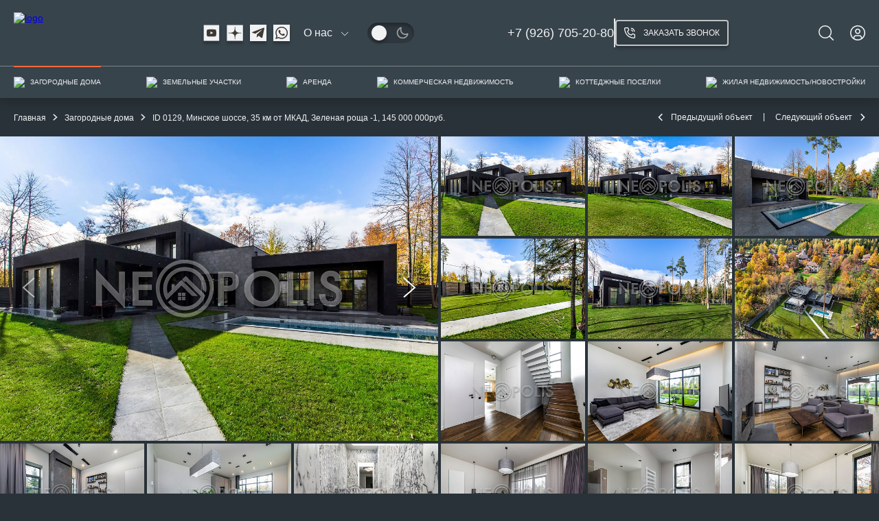

--- FILE ---
content_type: text/html; charset=UTF-8
request_url: https://neopolisdom.ru/zagorodnye-doma/object_0129/
body_size: 87550
content:
<!DOCTYPE html>
<html lang="ru">
<head>
    <meta charset="UTF-8">
    <meta http-equiv="X-UA-Compatible" content="IE=edge">
    <meta name="viewport" content="width=device-width, initial-scale=1.0">
    <meta name="format-detection" content="telephone=no">
    <title>0129, Зеленая роща -1 | NEOPOLIS</title>
    <meta http-equiv="Content-Type" content="text/html; charset=UTF-8" />
<meta name="robots" content="index, follow" />
<meta name="keywords" content="купить дом в новой москве, купить дом вторичку в москве, калужское шоссе дома купить" />
<meta name="description" content="Новый дом с подогреваемым бассейном. 
Участок с вековыми соснами и елями.

ПЛАНИРОВКА:
1 этаж: холл, гардеробная при входе, кухня-столовая с кладовым помещением, каминный зал - гостиная с потолками 4 м., мастер спальня с гардеробной и ванной комнатой, кабинет, хамам, санузел, блок для персонала с отдельным входом: кухня-столовая, гостиная, спальня, санузел, 2 крытых террасы с выходом к бассейну.
2 этаж: холл, 3 спальни, 2 санузла, выход на террасу.

Ровный участок со взрослыми лиственными деревьями и кустарниками. 

ДОПОЛНИТЕЛЬНЫЕ ПОСТРОЙКИ:
На фронтальной площадке бассейн 9 х 3 с детской зоной (отделан испанской противоскользящей мозаикой, полностью оборудован , подогрев газовым котлом Vaillant)." />
<script data-skip-moving="true">(function(w, d, n) {var cl = "bx-core";var ht = d.documentElement;var htc = ht ? ht.className : undefined;if (htc === undefined || htc.indexOf(cl) !== -1){return;}var ua = n.userAgent;if (/(iPad;)|(iPhone;)/i.test(ua)){cl += " bx-ios";}else if (/Windows/i.test(ua)){cl += ' bx-win';}else if (/Macintosh/i.test(ua)){cl += " bx-mac";}else if (/Linux/i.test(ua) && !/Android/i.test(ua)){cl += " bx-linux";}else if (/Android/i.test(ua)){cl += " bx-android";}cl += (/(ipad|iphone|android|mobile|touch)/i.test(ua) ? " bx-touch" : " bx-no-touch");cl += w.devicePixelRatio && w.devicePixelRatio >= 2? " bx-retina": " bx-no-retina";if (/AppleWebKit/.test(ua)){cl += " bx-chrome";}else if (/Opera/.test(ua)){cl += " bx-opera";}else if (/Firefox/.test(ua)){cl += " bx-firefox";}ht.className = htc ? htc + " " + cl : cl;})(window, document, navigator);</script>


<link href="/bitrix/cache/css/s1/main/page_108091739e70961359f3160ad57586a3/page_108091739e70961359f3160ad57586a3_v1.css?1769438243870" type="text/css"  rel="stylesheet" />
<link href="/bitrix/cache/css/s1/main/template_41054043e303c0055d37b67b3ade5f02/template_41054043e303c0055d37b67b3ade5f02_v1.css?1769438225434814" type="text/css"  data-template-style="true" rel="stylesheet" />







            
            <!-- Yandex.Metrika counter -->
            
            <!-- /Yandex.Metrika counter -->
                        
            <!-- Yandex.Metrika counter -->
            
            <!-- /Yandex.Metrika counter -->
                    
        
<link rel='stylesheet' href='/local/templates/main/css/themes/dark-theme.css' data-website-theme='dark'
         id='website-theme_js'>
            <link rel="icon" type="image/x-icon" href="/local/templates/main/favicon.ico">
                        
    
        
    
    
</head>
<body class="body" data-dark-theme>

<div class="wrapper">
    <div class="header-hidden" ></div>
    
    <header class="header">
                <div class="header__body">
            <div class="container header__container">
                <div class="header__top-part">
                    <div class="header__left-field">
                                                    <a class="header__logo" href="/">
                                <picture>
                                    <!-- <source media="(max-width: 767px)"
                                            srcset="/local/templates/main/icons/header/logo_neo2.svg"> -->
                                    <img class="steps__image toggle-theme-image"
                                         src="/local/templates/main/icons/header/logo_neo1.svg" alt="logo"
                                         data-light-theme-src="/local/templates/main/icons/header/logo_neo2.svg"
                                         data-dark-theme-src="/local/templates/main/icons/header/logo_neo1.svg">
                                </picture>
                            </a>
                                                <div class="header__sm social-media">
                            <div class="social-media__list">
                                <a class="social-media__item"
                                                               href="https://www.youtube.com/channel/UCmygMgmIsiXVbM-1-2Mqemg"
                                                               target="_blank">
                                    <svg width="26" height="25" viewBox="0 0 26 25" fill="none"
                                         xmlns="http://www.w3.org/2000/svg">
                                        <path class="social-media__fone"
                                              d="M25.0759 0.565521H0.733032V24.5655H25.0759V0.565521Z" fill="white"/>
                                        <path d="M20.3683 9.45592C20.3683 9.45592 20.2197 8.37742 19.7643 7.90292C19.1856 7.28092 18.537 7.27692 18.2408 7.24092C16.1103 7.08292 12.9178 7.08292 12.9178 7.08292H12.9107C12.9107 7.08292 9.71625 7.08292 7.58777 7.24092C7.29058 7.27642 6.64296 7.28042 6.0633 7.90292C5.60788 8.37742 5.45929 9.45592 5.45929 9.45592C5.45929 9.45592 5.30664 10.7214 5.30664 11.9874V13.1734C5.30664 14.4399 5.45929 15.7059 5.45929 15.7059C5.45929 15.7059 5.60788 16.7834 6.0633 17.2579C6.64296 17.8809 7.40368 17.8609 7.74143 17.9259C8.95858 18.0459 12.9138 18.0839 12.9138 18.0839C12.9138 18.0839 16.1103 18.0779 18.2408 17.9209C18.537 17.8844 19.1856 17.8814 19.7643 17.2579C20.2197 16.7834 20.3683 15.7059 20.3683 15.7059C20.3683 15.7059 20.5209 14.4404 20.5209 13.1734V11.9874C20.5209 10.7214 20.3683 9.45592 20.3683 9.45592ZM11.3437 14.6119L11.3427 10.2174L15.453 12.4229L11.3437 14.6119Z"
                                              fill="currentColor"/>
                                    </svg>
                                </a>
                                <a class="social-media__item"
                                       href="https://zen.yandex.ru/id/60a36c9c62ad3d796f005461" target="_blank">
                                    <svg width="25" height="25" viewBox="0 0 25 25" fill="none"
                                         xmlns="http://www.w3.org/2000/svg">
                                        <rect class="social-media__fone" x="0.418701" y="0.565521" width="24.3429"
                                              height="24" fill="white"/>
                                        <path fill-rule="evenodd" clip-rule="evenodd"
                                              d="M12.3954 3.06552C12.3499 6.97389 12.0907 9.1612 10.6141 10.617C9.13747 12.0728 6.91891 12.3284 2.95471 12.3733V12.9405C6.91891 12.9853 9.13747 13.2409 10.6141 14.6967C12.0675 16.1297 12.3415 18.2714 12.3931 22.0655H12.973C13.0247 18.2714 13.2986 16.1297 14.7521 14.6967C16.2055 13.2637 18.3778 12.9936 22.2261 12.9427V12.371C18.3778 12.3201 16.2055 12.05 14.7521 10.617C13.2755 9.1612 13.0162 6.97389 12.9707 3.06552H12.3954Z"
                                              fill="currentColor"/>
                                    </svg>
								</a>
                                <a class="social-media__item"
                                   href="https://t.me/neopolisdom/" target="_blank">

                                    <svg width="25" height="25" viewBox="0 0 25 25" fill="none" xmlns="http://www.w3.org/2000/svg">
                                        <rect  class="social-media__fone" width="25" height="25" fill="white"/>
                                        <path d="M21.7214 6.08703L18.9223 19.2266C18.7111 20.154 18.1604 20.3848 17.3778 19.9479L13.113 16.8196L11.0551 18.7897C10.8274 19.0164 10.6369 19.206 10.198 19.206L10.5044 14.8825L18.4089 7.77276C18.7525 7.46776 18.3343 7.29878 17.8747 7.60377L8.10282 13.7284L3.89594 12.4178C2.98086 12.1334 2.96429 11.5069 4.08641 11.07L20.5413 4.75989C21.3032 4.4755 21.9698 4.92887 21.7214 6.08703Z" fill="currentColor"/>
                                    </svg>
                                </a>
                                <a class="social-media__item"
                                   href="https://api.whatsapp.com/send?phone=79255887489" target="_blank">
                                    <svg width="25" height="25" viewBox="0 0 25 25" fill="none" xmlns="http://www.w3.org/2000/svg">
                                        <rect  class="social-media__fone" width="25" height="25" fill="white"/>
                                        <path fill-rule="evenodd" clip-rule="evenodd" d="M19.2108 5.78408C17.453 4.03216 15.1111 3.06734 12.6189 3.06451C7.48434 3.06451 3.30238 7.22285 3.30238 12.3347C3.30238 13.9681 3.7305 15.5649 4.54705 16.9698L3.22583 21.7742L8.1648 20.4849C9.52571 21.2241 11.0567 21.6134 12.6161 21.6134H12.6189C17.7535 21.6134 21.9327 17.4551 21.9355 12.3432C21.9383 9.86624 20.9715 7.53599 19.2108 5.78408ZM12.6218 20.0477H12.6189C11.2297 20.0477 9.86593 19.6753 8.67797 18.9728L8.39445 18.8064L5.46282 19.5709L6.24535 16.7272L6.06106 16.4366C5.28704 15.2094 4.87593 13.7932 4.87593 12.3347C4.87877 8.08611 8.35192 4.63024 12.6246 4.63024C14.6943 4.63024 16.6365 5.43426 18.0994 6.88995C19.5624 8.34565 20.3676 10.2838 20.3648 12.3404C20.3648 16.5918 16.8888 20.0477 12.6218 20.0477ZM16.8689 14.2757C16.6365 14.16 15.491 13.5986 15.2784 13.5224C15.0657 13.4462 14.9098 13.4067 14.7539 13.6381C14.5979 13.8694 14.1528 14.3913 14.0167 14.5465C13.8806 14.7016 13.7445 14.7214 13.512 14.6057C13.2795 14.4901 12.5282 14.2446 11.6408 13.4547C10.949 12.8397 10.4812 12.0808 10.3451 11.8495C10.209 11.6182 10.3309 11.4912 10.4472 11.3755C10.5521 11.2712 10.6796 11.1047 10.7959 10.9693C10.9121 10.8339 10.9518 10.738 11.0284 10.5828C11.1049 10.4276 11.0681 10.2922 11.0085 10.1766C10.949 10.0609 10.484 8.92116 10.2912 8.45568C10.1013 8.0043 9.9113 8.06636 9.7667 8.0579C9.63061 8.05226 9.47467 8.04944 9.32157 8.04944C9.16563 8.04944 8.9133 8.10868 8.70066 8.34001C8.48801 8.57134 7.88694 9.13275 7.88694 10.2725C7.88694 11.4122 8.7205 12.5153 8.83675 12.6676C8.95299 12.8228 10.4783 15.1615 12.8146 16.1658C13.3703 16.4056 13.8041 16.5467 14.1415 16.6539C14.7 16.8316 15.2075 16.8062 15.6073 16.747C16.0552 16.6792 16.9852 16.1855 17.178 15.6467C17.3708 15.1051 17.3708 14.6424 17.3141 14.5465C17.2574 14.4506 17.1014 14.3941 16.8689 14.2757Z" fill="currentColor"/>
                                    </svg>
                                </a>



                                </div>
                        </div>
                        <div class="header__popup-menu popup-menu">
                            <div class="popup-menu__body">

                                <div class="popup-menu__content">
                                    <div class="popup-menu__content">
                        <a class="popup-menu__label" href="/#/">О нас</a>
                                                    <div class="popup-menu__arrow">
        <svg width="12" height="7" viewBox="0 0 12 7" fill="none" xmlns="http://www.w3.org/2000/svg">
            <path d="M1.02832 0.79599L6.02832 5.72557L11.0283 0.79599" stroke="currentColor"/>
        </svg>
    </div>
    <div class="popup-menu__hidden-field">
        <ul class="popup-menu__list">
                                                                            <li class="popup-menu__item"><a class="popup-menu__link" href="/services/">Услуги</a></li>
                                                                <li class="popup-menu__item"><a class="popup-menu__link" href="/news/">Новости</a></li>
                                                                <li class="popup-menu__item"><a class="popup-menu__link" href="/vacancy/">Вакансии</a></li>
                                    </ul>
    </div>
</div>                                </div>
                            </div>
                        </div>
                        <div class="switcher toggle-theme header__switcher">
                            <label class="switch">
                                <input class="switch__input" type="checkbox" id="switcherJS"
                                    >
                                <span class="switch__slider"></span>
                                <div class="switch__icon-light">
                                    <svg width="23" height="23" viewBox="0 0 23 23" fill="none"
                                         xmlns="http://www.w3.org/2000/svg">
                                        <path d="M11.1045 18.4406C11.4692 18.4406 11.8189 18.5854 12.0768 18.8433C12.3346 19.1011 12.4795 19.4509 12.4795 19.8156V21.1906C12.4795 21.5552 12.3346 21.905 12.0768 22.1628C11.8189 22.4207 11.4692 22.5656 11.1045 22.5656C10.7398 22.5656 10.3901 22.4207 10.1322 22.1628C9.87436 21.905 9.72949 21.5552 9.72949 21.1906V19.8156C9.72949 19.4509 9.87436 19.1011 10.1322 18.8433C10.3901 18.5854 10.7398 18.4406 11.1045 18.4406ZM11.1045 4.69055C10.7398 4.69055 10.3901 4.54569 10.1322 4.28782C9.87436 4.02996 9.72949 3.68022 9.72949 3.31555V1.94055C9.72949 1.57588 9.87436 1.22614 10.1322 0.96828C10.3901 0.710417 10.7398 0.565552 11.1045 0.565552C11.4692 0.565552 11.8189 0.710417 12.0768 0.96828C12.3346 1.22614 12.4795 1.57588 12.4795 1.94055V3.31555C12.4795 3.68022 12.3346 4.02996 12.0768 4.28782C11.8189 4.54569 11.4692 4.69055 11.1045 4.69055ZM20.7295 10.1906C21.0942 10.1906 21.4439 10.3354 21.7018 10.5933C21.9596 10.8511 22.1045 11.2009 22.1045 11.5656C22.1045 11.9302 21.9596 12.28 21.7018 12.5378C21.4439 12.7957 21.0942 12.9406 20.7295 12.9406H19.3545C18.9898 12.9406 18.6401 12.7957 18.3822 12.5378C18.1244 12.28 17.9795 11.9302 17.9795 11.5656C17.9795 11.2009 18.1244 10.8511 18.3822 10.5933C18.6401 10.3354 18.9898 10.1906 19.3545 10.1906H20.7295ZM4.22949 11.5656C4.22949 11.9302 4.08463 12.28 3.82676 12.5378C3.5689 12.7957 3.21916 12.9406 2.85449 12.9406H1.47949C1.11482 12.9406 0.765083 12.7957 0.50722 12.5378C0.249358 12.28 0.104492 11.9302 0.104492 11.5656C0.104492 11.2009 0.249358 10.8511 0.50722 10.5933C0.765083 10.3354 1.11482 10.1906 1.47949 10.1906H2.85449C3.21916 10.1906 3.5689 10.3354 3.82676 10.5933C4.08463 10.8511 4.22949 11.2009 4.22949 11.5656ZM17.9107 16.4276L18.8829 17.3997C19.1333 17.659 19.2719 18.0063 19.2688 18.3669C19.2657 18.7274 19.1211 19.0722 18.8661 19.3272C18.6112 19.5821 18.2663 19.7267 17.9058 19.7299C17.5453 19.733 17.1979 19.5944 16.9386 19.3439L15.9665 18.3718C15.716 18.1125 15.5774 17.7651 15.5806 17.4046C15.5837 17.0441 15.7283 16.6992 15.9832 16.4443C16.2382 16.1894 16.583 16.0448 16.9436 16.0416C17.3041 16.0385 17.6514 16.1771 17.9107 16.4276ZM4.29824 6.70355L3.32612 5.73143C3.19846 5.60377 3.09719 5.45221 3.0281 5.28541C2.95901 5.11861 2.92345 4.93984 2.92345 4.7593C2.92345 4.57876 2.95901 4.39999 3.0281 4.23319C3.09719 4.06639 3.19846 3.91484 3.32612 3.78718C3.45378 3.65952 3.60533 3.55825 3.77213 3.48916C3.93893 3.42007 4.1177 3.38451 4.29824 3.38451C4.47878 3.38451 4.65755 3.42007 4.82435 3.48916C4.99115 3.55825 5.14271 3.65952 5.27037 3.78718L6.24249 4.7593C6.37015 4.88696 6.47142 5.03852 6.54051 5.20532C6.6096 5.37211 6.64516 5.55089 6.64516 5.73143C6.64516 5.91197 6.6096 6.09074 6.54051 6.25754C6.47142 6.42433 6.37015 6.57589 6.24249 6.70355C6.11483 6.83121 5.96327 6.93248 5.79648 7.00157C5.62968 7.07066 5.45091 7.10622 5.27037 7.10622C5.08983 7.10622 4.91105 7.07066 4.74426 7.00157C4.57746 6.93248 4.4259 6.83121 4.29824 6.70355ZM17.9107 6.70355C17.6529 6.96138 17.3032 7.10622 16.9386 7.10622C16.574 7.10622 16.2243 6.96138 15.9665 6.70355C15.7087 6.44573 15.5638 6.09604 15.5638 5.73143C15.5638 5.36681 15.7087 5.01713 15.9665 4.7593L16.9386 3.78718C17.1964 3.52935 17.5461 3.38451 17.9107 3.38451C18.2754 3.38451 18.625 3.52935 18.8829 3.78718C19.1407 4.045 19.2855 4.39468 19.2855 4.7593C19.2855 5.12392 19.1407 5.4736 18.8829 5.73143L17.9107 6.70355ZM4.29824 16.4276C4.55757 16.1771 4.9049 16.0385 5.26542 16.0416C5.62594 16.0448 5.97081 16.1894 6.22574 16.4443C6.48068 16.6992 6.62529 17.0441 6.62842 17.4046C6.63155 17.7651 6.49296 18.1125 6.24249 18.3718L5.27037 19.3439C5.01104 19.5944 4.66371 19.733 4.30319 19.7299C3.94267 19.7267 3.5978 19.5821 3.34287 19.3272C3.08793 19.0722 2.94332 18.7274 2.94019 18.3669C2.93706 18.0063 3.07565 17.659 3.32612 17.3997L4.29824 16.4276Z"
                                              fill="currentColor" fill-opacity="0.75"/>
                                        <path d="M11.1045 6.06555C9.6458 6.06555 8.24685 6.64501 7.2154 7.67646C6.18395 8.70791 5.60449 10.1069 5.60449 11.5656C5.60449 13.0242 6.18395 14.4232 7.2154 15.4546C8.24685 16.4861 9.6458 17.0656 11.1045 17.0656C12.5632 17.0656 13.9621 16.4861 14.9936 15.4546C16.025 14.4232 16.6045 13.0242 16.6045 11.5656C16.6045 10.1069 16.025 8.70791 14.9936 7.67646C13.9621 6.64501 12.5632 6.06555 11.1045 6.06555ZM11.1045 15.0031C10.1928 15.0031 9.31847 14.6409 8.67381 13.9962C8.02916 13.3516 7.66699 12.4772 7.66699 11.5656C7.66699 10.6539 8.02916 9.77953 8.67381 9.13487C9.31847 8.49022 10.1928 8.12805 11.1045 8.12805C12.0162 8.12805 12.8905 8.49022 13.5352 9.13487C14.1798 9.77953 14.542 10.6539 14.542 11.5656C14.542 12.4772 14.1798 13.3516 13.5352 13.9962C12.8905 14.6409 12.0162 15.0031 11.1045 15.0031Z"
                                              fill="currentColor" fill-opacity="0.75"/>
                                    </svg>
                                </div>
                                <div class="switch__icon-dark">
                                    <svg width="22" height="23" viewBox="0 0 22 23" fill="none"
                                         xmlns="http://www.w3.org/2000/svg">
                                        <path d="M7.82097 0.798683C7.92943 0.779138 8.04098 0.752143 8.1516 0.737901C9.17168 0.624503 9.98068 1.59987 9.68735 2.59228C9.60684 2.86033 9.48924 3.11258 9.40874 3.38063C8.81926 5.29852 9.01192 7.15068 9.852 8.96739C11.1435 11.7694 14.6321 13.7234 18.2325 12.7851C18.7365 12.6535 19.225 12.454 19.6995 12.2354C20.4429 11.8947 21.3225 12.0676 21.749 12.6918C21.9955 13.0552 22.0474 13.4673 21.941 13.882C21.2509 16.5589 19.8126 18.7244 17.5644 20.3173C17.1748 20.594 16.7318 20.7997 16.3144 21.0382C16.24 21.081 16.1729 21.127 16.0985 21.1698C15.715 21.3264 15.3369 21.4808 14.9534 21.6374C14.8966 21.6483 14.8428 21.6517 14.7881 21.6678C13.825 21.9807 12.8393 22.1482 11.8269 22.1904C6.52854 22.3926 1.86277 18.7719 0.704906 13.5513C-0.213767 9.39643 1.37873 4.56248 5.59156 1.88255C5.94157 1.65913 6.31509 1.46325 6.6716 1.25575C7.05936 1.10975 7.43754 0.955291 7.82097 0.798683ZM19.1396 14.9458C15.6875 15.8421 12.6022 15.1157 9.93019 12.76C7.18145 10.3366 6.54891 7.19744 7.04879 3.69473C5.60915 4.53647 4.55849 5.74537 3.76446 7.17745C2.77995 8.95344 2.52393 10.8775 2.8817 12.8788C3.58452 16.7752 7.03756 19.7526 11.0193 19.9581C14.9019 20.1608 18.2516 17.4683 19.1396 14.9458Z"
                                              fill="currentColor" fill-opacity="0.75"/>
                                    </svg>
                                </div>
                            </label>
                        </div>
                    </div>
					<a href="tel:+79267052080" class="header__link_tel" rel="nofollow">
						<svg width="45px" height="45px" viewBox="0 -575.5 2175 2175" fill="var(--text-main-color)" class="icon" version="1.1" xmlns="http://www.w3.org/2000/svg" stroke="var(--text-main-color)"><g id="SVGRepo_bgCarrier" stroke-width="0"></g><g id="SVGRepo_tracerCarrier" stroke-linecap="round" stroke-linejoin="round"></g><g id="SVGRepo_iconCarrier"><path d="M794.237409 315.518971L686.973759 424.659615c55.849818 124.031595 174.335431 262.186145 311.806983 308.564993l92.756698-92.501698s219.903283 38.357875 269.311121 62.463796c42.87986 20.735932 57.002814 66.773782 50.303836 123.605597-7.252976 61.097801-87.209716 195.711362-231.380245 197.204357-144.12753 1.449995-356.393838-107.135651-508.457342-267.391128-152.063504-160.169478-287.657062-363.305815-265.983132-535.763252C427.049607 48.339842 577.278117 17.535943 614.867994 14.762952c38.015876-2.773991 68.181778 8.361973 91.093703 36.73588C735.442601 88.063713 794.237409 315.518971 794.237409 315.518971M672.424807 87.167716c-17.877942-23.380924-48.597841-27.306911-79.317742-20.052935-27.305911 6.399979-126.761587 47.657845-140.84154 158.164484-15.615949 122.879599 76.031752 330.835921 240.468215 489.939402 164.479464 159.103481 322.942947 251.946178 459.134503 263.082142 136.191556 11.135964 202.623339-108.799645 212.351307-144.852527 9.684968-36.010883 1.663995-72.362764-17.919941-86.869717-24.916919-18.47394-239.14622-56.788815-239.14622-56.788815l-97.193683 95.786688c-159.829479-52.01083-310.313988-197.546356-374.356779-375.422776L741.757581 303.231011c-0.043 0-51.412832-192.724371-69.332774-216.063295" fill="var(--text-main-color)"></path></g></svg>
					</a>
                    <div class="header__right-field">
                        <div class="header__contacts header-contacts">
                            <div class="header-contacts__info header-info"><a class="header-info__phone"
                                                                              href="tel:+79267052080">+7 (926) 705-20-80</a></div>
                            <div class="header-contacts__line"></div>
                            <script data-b24-form="click/14/0nch0r" data-skip-moving="true"> (function (w, d, u) {
                                    var s = d.createElement('script');
                                    s.async = true;
                                    s.src = u + '?' + (Date.now() / 180000 | 0);
                                    var h = d.getElementsByTagName('script')[0];
                                    h.parentNode.insertBefore(s, h);
                                })(window, document, 'https://cdn-ru.bitrix24.ru/b14388084/crm/form/loader_14.js'); </script>
                            <a class="button button_header header-contacts__call" href="##">
                                <svg width="20" height="20" viewBox="0 0 20 20" fill="none"
                                     xmlns="http://www.w3.org/2000/svg">
                                    <path d="M16.1551 7.69235H14.6172C14.6166 7.08049 14.3734 6.49388 13.9409 6.06123C13.5084 5.62859 12.9219 5.38526 12.3103 5.38465V3.84619C13.3296 3.84741 14.3069 4.25302 15.0277 4.97405C15.7485 5.69508 16.1539 6.67266 16.1551 7.69235Z"
                                          fill="white"/>
                                    <path d="M19.231 7.69236H17.6931C17.6915 6.26478 17.1238 4.89612 16.1147 3.88667C15.1056 2.87721 13.7374 2.30938 12.3103 2.30775V0.769287C14.1452 0.771323 15.9043 1.50137 17.2017 2.79926C18.4992 4.09715 19.229 5.85687 19.231 7.69236Z"
                                          fill="white"/>
                                    <path d="M17.6931 20H17.5623C2.45211 19.1308 0.306683 6.37692 0.00678574 2.48462C-0.0400858 1.87442 0.15726 1.27059 0.555416 0.805942C0.953571 0.341293 1.51993 0.0538805 2.12991 0.00692385C2.19091 0.00230846 2.25217 7.21224e-07 2.31369 7.21224e-07H6.36615C6.67417 -0.000297558 6.97518 0.0919312 7.23019 0.264741C7.4852 0.43755 7.68247 0.682977 7.79643 0.969232L8.96527 3.84615C9.07781 4.12581 9.10573 4.43237 9.04558 4.72776C8.98543 5.02316 8.83985 5.29436 8.62692 5.50769L6.98902 7.16154C7.24383 8.61641 7.93976 9.95768 8.98244 11.0035C10.0251 12.0493 11.3641 12.749 12.8178 13.0077L14.4865 11.3538C14.7029 11.1432 14.9766 11.001 15.2733 10.9449C15.5701 10.8888 15.8767 10.9213 16.1551 11.0385L19.0541 12.2C19.336 12.3176 19.5764 12.5165 19.7449 12.7713C19.9133 13.0261 20.0021 13.3253 20 13.6308V17.6923C20 18.3043 19.7569 18.8913 19.3243 19.3241C18.8917 19.7569 18.3049 20 17.6931 20ZM2.31369 1.53846C2.21271 1.53816 2.11265 1.55776 2.01924 1.59613C1.92583 1.63451 1.84089 1.69092 1.76927 1.76213C1.69765 1.83335 1.64076 1.91798 1.60183 2.01119C1.56291 2.1044 1.54272 2.20437 1.54242 2.30539C1.54242 2.32692 1.54318 2.34821 1.54472 2.36923C1.89845 6.92308 4.1669 17.6923 17.6469 18.4615C17.8504 18.4737 18.0505 18.4046 18.203 18.2693C18.3556 18.134 18.4482 17.9436 18.4605 17.74L18.462 17.6923V13.6308L15.563 12.4692L13.3561 14.6615L12.987 14.6154C6.29695 13.7769 5.38956 7.08462 5.38956 7.01539L5.34343 6.64615L7.5273 4.43846L6.37384 1.53846H2.31369Z"
                                          fill="white"/>
                                </svg>
                                <span class="button__text">Заказать звонок</span></a>
                        </div>
                        <form class="search-panel" action="##">
                            <div class="search-panel__body">
                                <label class="search-panel__label" for="search-panel">Поиск:</label>
                                <input class="search-panel__input" type="text" id="search-panel"
                                       placeholder="Что Вы хотите найти?" name="searh-info">
                                <div class="search-panel__btn-close">
                                    <svg width="18" height="18" viewBox="0 0 18 18" fill="none"
                                         xmlns="http://www.w3.org/2000/svg">
                                        <rect x="0.947357" width="24.1161" height="1.33978"
                                              transform="rotate(45 0.947357 0)" fill="white"/>
                                        <rect x="0.000244141" y="17.0526" width="24.1161" height="1.33978"
                                              transform="rotate(-45 0.000244141 17.0526)" fill="white"/>
                                    </svg>
                                </div>
                            </div>
                            <button class="button button_border_orange search-panel__submit" type="submit">
                                <svg width="14" height="13" viewBox="0 0 14 13" fill="none"
                                     xmlns="http://www.w3.org/2000/svg">
                                    <path d="M6.14286 10.7857C8.98318 10.7857 11.2857 8.48318 11.2857 5.64286C11.2857 2.80254 8.98318 0.5 6.14286 0.5C3.30254 0.5 1 2.80254 1 5.64286C1 8.48318 3.30254 10.7857 6.14286 10.7857Z"
                                          stroke="white" stroke-linecap="round" stroke-linejoin="round"/>
                                    <path d="M10 9.5L13 12.5" stroke="white" stroke-linecap="round"
                                          stroke-linejoin="round"/>
                                </svg>
                                <span class="button__text">искать</span>
                            </button>
                        </form>
                        <div class="header__user-fields user-fields">
                            <a class="user-fields__item" href="/search/" id="search-trigger">
                                <svg width="30" height="30" viewBox="0 0 30 30" fill="none"
                                     xmlns="http://www.w3.org/2000/svg">
                                    <path d="M13 25C19.6274 25 25 19.6274 25 13C25 6.37258 19.6274 1 13 1C6.37258 1 1 6.37258 1 13C1 19.6274 6.37258 25 13 25Z"
                                          stroke="currentColor" stroke-width="2" stroke-linecap="round"
                                          stroke-linejoin="round"/>
                                    <path d="M22 22L29 29" stroke="currentColor" stroke-width="2" stroke-linecap="round"
                                          stroke-linejoin="round"/>
                                </svg>
                            </a>
                                                        <a class="user-fields__item" href="/auth/">
                                <svg width="28" height="28" viewBox="0 0 28 28" fill="none"
                                     xmlns="http://www.w3.org/2000/svg">
                                    <path d="M14 6C13.0111 6 12.0444 6.29325 11.2222 6.84265C10.3999 7.39206 9.75904 8.17295 9.3806 9.08658C9.00217 10.0002 8.90315 11.0055 9.09608 11.9755C9.289 12.9454 9.76521 13.8363 10.4645 14.5355C11.1637 15.2348 12.0546 15.711 13.0246 15.9039C13.9945 16.0969 14.9998 15.9978 15.9134 15.6194C16.8271 15.241 17.6079 14.6001 18.1574 13.7779C18.7068 12.9556 19 11.9889 19 11C19 9.67392 18.4732 8.40215 17.5355 7.46447C16.5979 6.52678 15.3261 6 14 6ZM14 14C13.4067 14 12.8266 13.8241 12.3333 13.4944C11.8399 13.1648 11.4554 12.6962 11.2284 12.1481C11.0013 11.5999 10.9419 10.9967 11.0576 10.4147C11.1734 9.83279 11.4591 9.29824 11.8787 8.87868C12.2982 8.45912 12.8328 8.1734 13.4147 8.05764C13.9967 7.94189 14.5999 8.0013 15.1481 8.22836C15.6962 8.45542 16.1648 8.83994 16.4944 9.33329C16.8241 9.82664 17 10.4067 17 11C16.9992 11.7954 16.6829 12.558 16.1204 13.1204C15.558 13.6829 14.7954 13.9992 14 14Z"
                                          fill="currentColor"/>
                                    <path d="M14 0C11.2311 0 8.52431 0.821086 6.22202 2.35943C3.91973 3.89777 2.12532 6.08427 1.06569 8.64243C0.00606596 11.2006 -0.271181 14.0155 0.269012 16.7313C0.809205 19.447 2.14258 21.9416 4.10051 23.8995C6.05845 25.8574 8.55301 27.1908 11.2687 27.731C13.9845 28.2712 16.7994 27.9939 19.3576 26.9343C21.9157 25.8747 24.1022 24.0803 25.6406 21.778C27.1789 19.4757 28 16.7689 28 14C27.9958 10.2883 26.5194 6.72977 23.8948 4.10518C21.2702 1.48059 17.7117 0.00423472 14 0ZM8.00001 24.377V23C8.0008 22.2046 8.31713 21.442 8.87956 20.8796C9.442 20.3171 10.2046 20.0008 11 20H17C17.7954 20.0008 18.558 20.3171 19.1204 20.8796C19.6829 21.442 19.9992 22.2046 20 23V24.377C18.1792 25.4402 16.1085 26.0005 14 26.0005C11.8915 26.0005 9.82084 25.4402 8.00001 24.377ZM21.992 22.926C21.9721 21.6143 21.4377 20.363 20.5039 19.4416C19.5702 18.5202 18.3118 18.0025 17 18H11C9.68819 18.0025 8.42984 18.5202 7.4961 19.4416C6.56235 20.363 6.02794 21.6143 6.00801 22.926C4.19457 21.3067 2.91574 19.1749 2.34084 16.8127C1.76594 14.4505 1.92211 11.9693 2.78864 9.69786C3.65518 7.42637 5.19123 5.47167 7.19338 4.09257C9.19553 2.71347 11.5693 1.97503 14.0005 1.97503C16.4317 1.97503 18.8055 2.71347 20.8076 4.09257C22.8098 5.47167 24.3458 7.42637 25.2124 9.69786C26.0789 11.9693 26.2351 14.4505 25.6602 16.8127C25.0853 19.1749 23.8064 21.3067 21.993 22.926H21.992Z"
                                          fill="currentColor"/>
                                </svg>
                            </a>
                        </div>
                    </div>
                    <div class="header__hamburger hamburger">
                        <div class="hamburger__line"></div>
                    </div>
                </div>
            </div>
            <div class="header__line"></div>
            <div class="hidden-menu">
                <div class="hidden-menu__body">
                    <div class="hidden-menu__logo"
                        >
                        <img src="/local/templates/main/icons/menu/mobile-logo.svg" alt="mobile-logo">
                    </div>
                    <div class="hidden-menu__user user"
                        >
                        <div class="user__icon">
                            <svg width="89" height="88" viewBox="0 0 89 88" fill="none"
                                 xmlns="http://www.w3.org/2000/svg">
                                <path d="M59 32C59 35.8456 57.4723 39.5338 54.753 42.253C52.0338 44.9723 48.3456 46.5 44.5 46.5C40.6544 46.5 36.9662 44.9723 34.247 42.253C31.5277 39.5338 30 35.8456 30 32C30 28.1544 31.5277 24.4662 34.247 21.747C36.9662 19.0277 40.6544 17.5 44.5 17.5C48.3456 17.5 52.0338 19.0277 54.753 21.747C57.4723 24.4662 59 28.1544 59 32ZM51.2175 38.7175C52.9991 36.9359 54 34.5196 54 32C54 29.4804 52.9991 27.0641 51.2175 25.2825C49.4359 23.5009 47.0196 22.5 44.5 22.5C41.9804 22.5 39.5641 23.5009 37.7825 25.2825C36.0009 27.0641 35 29.4804 35 32C35 34.5196 36.0009 36.9359 37.7825 38.7175C39.5641 40.4991 41.9804 41.5 44.5 41.5C47.0196 41.5 49.4359 40.4991 51.2175 38.7175Z"
                                      fill="white" stroke="#333333" stroke-width="3"/>
                                <path d="M44.7599 58.5C40.0139 58.4968 35.3372 59.64 31.1279 61.8324C26.9182 64.0249 23.3004 67.2019 20.5823 71.093L19.7843 72.2355L20.865 73.1153C27.5417 78.5505 35.8909 81.5124 44.5002 81.5C53.2615 81.5118 61.7483 78.4436 68.4767 72.8319L69.5469 71.9394L68.7354 70.8065C66.0059 66.996 62.4067 63.8916 58.2367 61.7512C54.0669 59.611 49.4468 58.4964 44.7599 58.5ZM44.7599 58.5C44.7596 58.5 44.7592 58.5 44.7588 58.5L44.76 60L44.7611 58.5C44.7607 58.5 44.7603 58.5 44.7599 58.5ZM7 43.9998V44C7 52.707 9.97167 60.7259 14.9504 67.0921L16.1478 68.6231L17.3254 67.0767C20.5422 62.8523 24.6922 59.4288 29.4511 57.0736C34.2099 54.7184 39.4489 53.4954 44.7587 53.5L44.7614 53.5C50.0024 53.495 55.1755 54.6864 59.8863 56.9834C64.5972 59.2804 68.7216 62.6223 71.9453 66.7546L73.1416 68.2881L74.3208 66.7415C77.931 62.0065 80.3618 56.4799 81.4121 50.6189C82.4623 44.758 82.1018 38.7312 80.3604 33.0372C78.619 27.3433 75.5467 22.1458 71.3979 17.875C67.249 13.6041 62.1427 10.3826 56.5016 8.47693C50.8605 6.5713 44.8467 6.03636 38.9577 6.91636C33.0688 7.79637 27.4741 10.066 22.6365 13.5375C17.7989 17.009 13.8575 21.5826 11.1385 26.8798C8.41936 32.177 7.00075 38.0455 7 43.9998ZM2 44C2 20.5284 21.0284 1.5 44.5 1.5C67.9716 1.5 87 20.5284 87 44C87 67.4716 67.9716 86.5 44.5 86.5C21.0284 86.5 2 67.4716 2 44Z"
                                      fill="white" stroke="#333333" stroke-width="3"/>
                            </svg>
                        </div>
                        <div class="user__info">
                            <div class="user__name"> </div>
                            <div class="user__email"></div>
                            
<form name="system_auth_form6zOYVN" method="post" target="_top" action="/zagorodnye-doma/object_0129/?login=yes">
	<input type="hidden" name="backurl" value="/zagorodnye-doma/object_0129/" />
        <input type="hidden" name="sessid" id="sessid" value="2b729015fec4d9acd4cf188d0f371f1b" />    <input type="hidden" name="logout" value="yes" />
    <button type="submit" class="user__exit" style="background: transparent; border: 0; cursor: pointer">
        <svg width="20" height="20" viewBox="0 0 20 20" fill="none" xmlns="http://www.w3.org/2000/svg">
            <path d="M8.40833 12.9917L9.58333 14.1667L13.75 10L9.58333 5.83333L8.40833 7.00833L10.5583 9.16667H2.5V10.8333H10.5583L8.40833 12.9917ZM15.8333 2.5H4.16667C3.72464 2.5 3.30072 2.67559 2.98816 2.98816C2.67559 3.30072 2.5 3.72464 2.5 4.16667V7.5H4.16667V4.16667H15.8333V15.8333H4.16667V12.5H2.5V15.8333C2.5 16.2754 2.67559 16.6993 2.98816 17.0118C3.30072 17.3244 3.72464 17.5 4.16667 17.5H15.8333C16.75 17.5 17.5 16.75 17.5 15.8333V4.16667C17.5 3.25 16.75 2.5 15.8333 2.5Z" fill="#BDBDBD"></path>
        </svg>
        <span>Выйти из личного кабинета</span>
    </button>
</form>                        </div>
                    </div>
                    <span class="hidden-menu__lk-title">Личный кабинет брокера</span>
                                        <div class="hidden-menu__log-in">
                        <svg width="20" height="20" viewBox="0 0 20 20" fill="none" xmlns="http://www.w3.org/2000/svg">
                            <path d="M8.40833 12.9917L9.58333 14.1667L13.75 10L9.58333 5.83333L8.40833 7.00833L10.5583 9.16667H2.5V10.8333H10.5583L8.40833 12.9917ZM15.8333 2.5H4.16667C3.72464 2.5 3.30072 2.67559 2.98816 2.98816C2.67559 3.30072 2.5 3.72464 2.5 4.16667V7.5H4.16667V4.16667H15.8333V15.8333H4.16667V12.5H2.5V15.8333C2.5 16.2754 2.67559 16.6993 2.98816 17.0118C3.30072 17.3244 3.72464 17.5 4.16667 17.5H15.8333C16.75 17.5 17.5 16.75 17.5 15.8333V4.16667C17.5 3.25 16.75 2.5 15.8333 2.5Z"
                                  fill="#BDBDBD"/>
                        </svg>
                        <span class="hidden-menu__lk-log-in">Войти в личный кабинет</span>
                    </div>
                                        <menu class="header__menu menu hidden-menu__left">
                        <nav class="menu__body">
                            


<form class="hidden-menu__form menu-form" name="system_auth_formPqgS8z" method="post" target="_top" action="/zagorodnye-doma/object_0129/?login=yes">
            <input type="hidden" name="backurl" value="/zagorodnye-doma/object_0129/" />
            <input type="hidden" name="AUTH_FORM" value="Y" />
    <input type="hidden" name="TYPE" value="AUTH" />
    <div class="menu-form__body">
        <div class="input menu-form__item">
            <input class="input__item" type="text" name="USER_LOGIN" placeholder="Логин" id="login">
                    </div>
        <div class="input menu-form__item">
            <input class="input__item" type="password" name="USER_PASSWORD" placeholder="Пароль" id="pass">
        </div>
        <div class="menu-form__btns">
            <button class="button menu-form__btn" type="submit">
                <span class="button__text button__text_middle" style="cursor: pointer;">Войти в личный кабинет</span>
            </button>
            <button class="button button_border_white menu-form__btn" type="button">
                <span class="button__text button__text_middle">Вернуться к главному меню</span>
            </button>
        </div>
    </div>
</form>
<!--                            <form class="hidden-menu__form menu-form" action="##">-->
<!--                                <div class="menu-form__body">-->
<!--                                    <div class="input menu-form__item">-->
<!--                                        <input class="input__item" type="text" placeholder="Логин" id="login">-->
<!--                                    </div>-->
<!--                                    <div class="input menu-form__item">-->
<!--                                        <input class="input__item" type="password" placeholder="Пароль" id="pass">-->
<!--                                    </div>-->
<!--                                    <div class="menu-form__btns">-->
<!--                                        <button class="button menu-form__btn" type="button"><span-->
<!--                                                    class="button__text button__text_middle">Войти в личный кабинет</span>-->
<!--                                        </button>-->
<!--                                        <button class="button button_border_white menu-form__btn" type="button"><span-->
<!--                                                    class="button__text button__text_middle">Вернуться к главному меню</span>-->
<!--                                        </button>-->
<!--                                    </div>-->
<!--                                </div>-->
<!--                            </form>-->
                            <ul class="menu__list">
                                


    <ul class="menu__list sub-menu">
                        <li class="sub-menu__item">
                <a class="sub-menu__link" href="/zagorodnye-doma/">Загородные дома                                            <img src="/local/templates/main/icons/menu/mobile/icon4.svg" alt="icon">
                    
                                    </a>
                <span class="sub-menu__arrow">
                    <svg width="8" height="12" viewBox="0 0 8 12" fill="none" xmlns="http://www.w3.org/2000/svg">
                        <path d="M0 1.41L4.94467 6L0 10.59L1.52227 12L8 6L1.52227 0L0 1.41Z" fill="white"/>
                    </svg>
                </span>
            </li>
                                <li class="sub-menu__item">
                <a class="sub-menu__link" href="/zemelnye-uchastki/">Земельные участки                                            <img src="/local/templates/main/icons/menu/mobile/icon2.svg" alt="icon">
                    
                                    </a>
                <span class="sub-menu__arrow">
                    <svg width="8" height="12" viewBox="0 0 8 12" fill="none" xmlns="http://www.w3.org/2000/svg">
                        <path d="M0 1.41L4.94467 6L0 10.59L1.52227 12L8 6L1.52227 0L0 1.41Z" fill="white"/>
                    </svg>
                </span>
            </li>
                                <li class="sub-menu__item">
                <a class="sub-menu__link" href="/arenda/">Аренда                    
                                            <span>₽</span>
                                    </a>
                <span class="sub-menu__arrow">
                    <svg width="8" height="12" viewBox="0 0 8 12" fill="none" xmlns="http://www.w3.org/2000/svg">
                        <path d="M0 1.41L4.94467 6L0 10.59L1.52227 12L8 6L1.52227 0L0 1.41Z" fill="white"/>
                    </svg>
                </span>
            </li>
                </ul>

                                        </ul>
                        </nav>
                    </menu>
                    <div class="exclusive-offer hidden-menu__right">
                        <div class="exclusive-offer__content">
                            <div class="exclusive-offer__top">
                                <div class="exclusive-offer__title">ЭКСКЛЮЗИВНЫЕ ПРЕДЛОЖЕНИЯ</div>
                                <a class="button button_border_white exclusive-offer__btn"
                                   href="./catalog-obj.html"><span class="button__text">Все предложения</span></a>
                            </div>
                            <div class="exclusive-offer__body swiper">
                                <div class="swiper-wrapper exclusive-offer__list">
                                    <div class="exclusive-offer__item exclusive-card swiper-slide">
                                        <div class="exclusive-card__body">
                                            <div class="exclusive-card__bg-image">
                                                <div class="exclusive-card__fogging"></div>
                                                <img src="/local/templates/main/img/menu/slider/image1.jpg"
                                                     alt="image1">
                                            </div>
                                            <div class="exclusive-card__upper">
                                                <div class="exclusive-card__label">
                                                    <svg width="26" height="24" viewBox="0 0 26 24" fill="none"
                                                         xmlns="http://www.w3.org/2000/svg">
                                                        <path d="M25.8873 7.83972L21.7393 0.404665C21.5998 0.154879 21.3362 0 21.0501 0H4.93778C4.65169 0 4.38802 0.154774 4.24861 0.404665L0.100006 7.83972C-0.0575037 8.12202 -0.0268856 8.47186 0.177235 8.7226L12.3826 23.7089C12.3865 23.7137 12.391 23.7178 12.395 23.7225C12.4077 23.7374 12.4207 23.7518 12.4345 23.7657C12.4361 23.7673 12.4374 23.7692 12.439 23.7707C12.4426 23.7742 12.4463 23.7775 12.45 23.7808C12.4512 23.7821 12.4526 23.783 12.4539 23.7843C12.4678 23.7975 12.4823 23.8101 12.4972 23.8223C12.504 23.8279 12.511 23.8334 12.518 23.8388C12.5333 23.8504 12.5491 23.8612 12.5652 23.8717C12.5727 23.8767 12.5802 23.8816 12.5879 23.8864C12.6015 23.8945 12.6156 23.9019 12.6297 23.9094C12.6355 23.9124 12.641 23.9156 12.6469 23.9185C12.6523 23.9211 12.6576 23.9237 12.6629 23.9262C12.6786 23.9335 12.6948 23.9397 12.7112 23.946C12.7214 23.95 12.7314 23.9543 12.7418 23.9579C12.7438 23.9585 12.7455 23.9595 12.7475 23.9601C12.7482 23.9603 12.749 23.9604 12.7497 23.9606C12.7567 23.963 12.7641 23.9642 12.7713 23.9663C12.7979 23.9742 12.825 23.9806 12.8523 23.9857C12.8637 23.9878 12.8749 23.9899 12.8864 23.9915C12.9189 23.996 12.9518 23.9988 12.9851 23.9993C12.9881 23.9993 12.9912 24 12.9944 24H12.9945H12.9946C12.9977 24 13.0008 23.9993 13.0038 23.9993C13.0372 23.9988 13.0701 23.996 13.1026 23.9915C13.114 23.9899 13.1251 23.9878 13.1364 23.9858C13.1641 23.9807 13.1913 23.9742 13.218 23.9662C13.2249 23.9642 13.232 23.963 13.2389 23.9608C13.2397 23.9604 13.2406 23.9604 13.2413 23.9601C13.2434 23.9595 13.2451 23.9585 13.2471 23.9578C13.2574 23.9543 13.2672 23.95 13.2773 23.9462C13.2937 23.9399 13.3101 23.9336 13.3259 23.9263C13.3314 23.9238 13.3368 23.9211 13.3422 23.9185C13.3478 23.9157 13.3531 23.9126 13.3585 23.9098C13.3728 23.9024 13.387 23.8948 13.4007 23.8866C13.4085 23.8818 13.4161 23.8768 13.4238 23.8717C13.4398 23.8613 13.4556 23.8505 13.4706 23.839C13.4777 23.8337 13.4847 23.8281 13.4915 23.8224C13.5067 23.8102 13.5211 23.7975 13.5351 23.7843C13.5364 23.7829 13.5379 23.7819 13.5393 23.7806C13.5424 23.7776 13.5458 23.7747 13.549 23.7716C13.5507 23.7698 13.5523 23.7678 13.5541 23.766C13.5682 23.7518 13.5816 23.737 13.5944 23.7218C13.5982 23.7174 13.6024 23.7135 13.6061 23.709L25.8101 8.7226C26.0142 8.47186 26.0448 8.12202 25.8873 7.83972ZM14.5515 1.57836L16.7865 7.43516H9.20191L11.4377 1.57836H14.5515ZM16.8415 9.01342L12.9945 20.689L9.14699 9.01342H16.8415ZM7.48529 9.01342L10.9074 19.3982L2.44961 9.01342H7.48529ZM18.5032 9.01342H23.5379L15.0816 19.3979L18.5032 9.01342ZM23.8542 7.43516H18.4757L16.2407 1.57836H20.5868L23.8542 7.43516ZM5.40105 1.57836H9.7483L7.51265 7.43516H2.13311L5.40105 1.57836Z"
                                                              fill="white"/>
                                                    </svg>
                                                    <span>EXCLUSIVE</span>
                                                </div>
                                                <a class="exclusive-card__id" href="./catalog-obj-detail.html">2301</a>
                                            </div>
                                            <div class="exclusive-card__content exclusive-card-content">
                                                <div class="exclusive-card-content__name">КАРТМАЗОВО</div>
                                                <div class="exclusive-card-content__address">
                                                    <svg width="18" height="18" viewBox="0 0 18 18" fill="none"
                                                         xmlns="http://www.w3.org/2000/svg">
                                                        <path d="M17.9221 17.0681L15.3514 11.9268C15.298 11.8208 15.2163 11.7317 15.1153 11.6693C15.0144 11.6069 14.8981 11.5737 14.7794 11.5733H9.63809V8.95122C10.7638 8.78874 11.7861 8.20591 12.4994 7.32003C13.2127 6.43414 13.564 5.31096 13.4825 4.17652C13.4011 3.04208 12.893 1.9806 12.0604 1.2057C11.2279 0.4308 10.1328 0 8.99542 0C7.85806 0 6.76292 0.4308 5.93039 1.2057C5.09786 1.9806 4.58974 3.04208 4.50829 4.17652C4.42684 5.31096 4.77811 6.43414 5.4914 7.32003C6.20469 8.20591 7.22706 8.78874 8.35275 8.95122V11.5733H3.2114C3.09272 11.5737 2.97646 11.6069 2.8755 11.6693C2.77454 11.7317 2.69283 11.8208 2.63942 11.9268L0.0687487 17.0681C0.0194496 17.166 -0.00402184 17.2748 0.000563192 17.3842C0.00514823 17.4937 0.0376376 17.6002 0.0949459 17.6935C0.152254 17.7869 0.232479 17.8641 0.328001 17.9177C0.423523 17.9713 0.531172 17.9997 0.640724 18H17.3501C17.4597 17.9997 17.5673 17.9713 17.6628 17.9177C17.7584 17.8641 17.8386 17.7869 17.8959 17.6935C17.9532 17.6002 17.9857 17.4937 17.9903 17.3842C17.9949 17.2748 17.9714 17.166 17.9221 17.0681ZM5.78207 4.50395C5.78207 3.86841 5.97053 3.24715 6.32362 2.71872C6.67671 2.19028 7.17856 1.77842 7.76573 1.53521C8.35289 1.292 8.99898 1.22837 9.62231 1.35235C10.2456 1.47634 10.8182 1.78238 11.2676 2.23178C11.717 2.68117 12.023 3.25373 12.147 3.87706C12.271 4.50039 12.2074 5.14649 11.9642 5.73365C11.721 6.32081 11.3091 6.82267 10.7807 7.17575C10.2522 7.52884 9.63096 7.7173 8.99542 7.7173C8.14319 7.7173 7.32586 7.37875 6.72324 6.77613C6.12062 6.17351 5.78207 5.35619 5.78207 4.50395ZM1.68185 16.7147L3.60985 12.8586H8.35275V14.7867C8.35275 14.9571 8.42046 15.1206 8.54098 15.2411C8.66151 15.3616 8.82497 15.4293 8.99542 15.4293C9.16586 15.4293 9.32933 15.3616 9.44985 15.2411C9.57038 15.1206 9.63809 14.9571 9.63809 14.7867V12.8586H14.381L16.309 16.7147H1.68185Z"
                                                              fill="white" fill-opacity="0.75"/>
                                                    </svg>
                                                    <span>Калужское шоссе, 15 км от МКАД</span>
                                                </div>
                                                <div class="exclusive-card-content__options">
                                                    <div class="exclusive-card-content__option"><img
                                                                src="/local/templates/main/icons/blocks/exclusive-card/icon1.svg"
                                                                alt="icon1"><span>317 м2</span></div>
                                                    <div class="exclusive-card-content__option"><img
                                                                src="/local/templates/main/icons/blocks/exclusive-card/icon2.svg"
                                                                alt="icon2"><span>17 сот</span></div>
                                                    <div class="exclusive-card-content__option"><img
                                                                src="/local/templates/main/icons/blocks/exclusive-card/icon3.svg"
                                                                alt="icon3"><span>под ключ</span></div>
                                                </div>
                                                <div class="exclusive-card-content__bottom">
                                                    <div class="exclusive-card-content__price">55 000 000 ₽</div>
                                                    <a class="exclusive-card-content__favorite" href="##"
                                                       data-id-object="21445112" id="favorite-trigger_js">
                                                        <svg width="38" height="34" viewBox="0 0 38 34" fill="none"
                                                             xmlns="http://www.w3.org/2000/svg">
                                                            <path d="M3.19038 17.3553C-0.703631 12.1404 0.594374 4.31809 7.0844 1.71064C13.5744 -0.896807 17.4684 4.31809 18.7664 6.92553C20.0644 4.31809 25.2565 -0.896807 31.7465 1.71064C38.2365 4.31809 38.2365 12.1404 34.3425 17.3553C30.4485 22.5702 18.7664 33 18.7664 33C18.7664 33 7.0844 22.5702 3.19038 17.3553Z"
                                                                  fill="#111111" fill-opacity="0.25" stroke="white"
                                                                  stroke-width="2" stroke-linecap="round"
                                                                  stroke-linejoin="round"/>
                                                        </svg>
                                                    </a>
                                                </div>
                                            </div>
                                        </div>
                                    </div>
                                    <div class="exclusive-offer__item exclusive-card swiper-slide">
                                        <div class="exclusive-card__body">
                                            <div class="exclusive-card__bg-image">
                                                <div class="exclusive-card__fogging"></div>
                                                <img src="/local/templates/main/img/menu/slider/image2.jpg"
                                                     alt="image1">
                                            </div>
                                            <div class="exclusive-card__upper">
                                                <div class="exclusive-card__label">
                                                    <svg width="26" height="24" viewBox="0 0 26 24" fill="none"
                                                         xmlns="http://www.w3.org/2000/svg">
                                                        <path d="M25.8873 7.83972L21.7393 0.404665C21.5998 0.154879 21.3362 0 21.0501 0H4.93778C4.65169 0 4.38802 0.154774 4.24861 0.404665L0.100006 7.83972C-0.0575037 8.12202 -0.0268856 8.47186 0.177235 8.7226L12.3826 23.7089C12.3865 23.7137 12.391 23.7178 12.395 23.7225C12.4077 23.7374 12.4207 23.7518 12.4345 23.7657C12.4361 23.7673 12.4374 23.7692 12.439 23.7707C12.4426 23.7742 12.4463 23.7775 12.45 23.7808C12.4512 23.7821 12.4526 23.783 12.4539 23.7843C12.4678 23.7975 12.4823 23.8101 12.4972 23.8223C12.504 23.8279 12.511 23.8334 12.518 23.8388C12.5333 23.8504 12.5491 23.8612 12.5652 23.8717C12.5727 23.8767 12.5802 23.8816 12.5879 23.8864C12.6015 23.8945 12.6156 23.9019 12.6297 23.9094C12.6355 23.9124 12.641 23.9156 12.6469 23.9185C12.6523 23.9211 12.6576 23.9237 12.6629 23.9262C12.6786 23.9335 12.6948 23.9397 12.7112 23.946C12.7214 23.95 12.7314 23.9543 12.7418 23.9579C12.7438 23.9585 12.7455 23.9595 12.7475 23.9601C12.7482 23.9603 12.749 23.9604 12.7497 23.9606C12.7567 23.963 12.7641 23.9642 12.7713 23.9663C12.7979 23.9742 12.825 23.9806 12.8523 23.9857C12.8637 23.9878 12.8749 23.9899 12.8864 23.9915C12.9189 23.996 12.9518 23.9988 12.9851 23.9993C12.9881 23.9993 12.9912 24 12.9944 24H12.9945H12.9946C12.9977 24 13.0008 23.9993 13.0038 23.9993C13.0372 23.9988 13.0701 23.996 13.1026 23.9915C13.114 23.9899 13.1251 23.9878 13.1364 23.9858C13.1641 23.9807 13.1913 23.9742 13.218 23.9662C13.2249 23.9642 13.232 23.963 13.2389 23.9608C13.2397 23.9604 13.2406 23.9604 13.2413 23.9601C13.2434 23.9595 13.2451 23.9585 13.2471 23.9578C13.2574 23.9543 13.2672 23.95 13.2773 23.9462C13.2937 23.9399 13.3101 23.9336 13.3259 23.9263C13.3314 23.9238 13.3368 23.9211 13.3422 23.9185C13.3478 23.9157 13.3531 23.9126 13.3585 23.9098C13.3728 23.9024 13.387 23.8948 13.4007 23.8866C13.4085 23.8818 13.4161 23.8768 13.4238 23.8717C13.4398 23.8613 13.4556 23.8505 13.4706 23.839C13.4777 23.8337 13.4847 23.8281 13.4915 23.8224C13.5067 23.8102 13.5211 23.7975 13.5351 23.7843C13.5364 23.7829 13.5379 23.7819 13.5393 23.7806C13.5424 23.7776 13.5458 23.7747 13.549 23.7716C13.5507 23.7698 13.5523 23.7678 13.5541 23.766C13.5682 23.7518 13.5816 23.737 13.5944 23.7218C13.5982 23.7174 13.6024 23.7135 13.6061 23.709L25.8101 8.7226C26.0142 8.47186 26.0448 8.12202 25.8873 7.83972ZM14.5515 1.57836L16.7865 7.43516H9.20191L11.4377 1.57836H14.5515ZM16.8415 9.01342L12.9945 20.689L9.14699 9.01342H16.8415ZM7.48529 9.01342L10.9074 19.3982L2.44961 9.01342H7.48529ZM18.5032 9.01342H23.5379L15.0816 19.3979L18.5032 9.01342ZM23.8542 7.43516H18.4757L16.2407 1.57836H20.5868L23.8542 7.43516ZM5.40105 1.57836H9.7483L7.51265 7.43516H2.13311L5.40105 1.57836Z"
                                                              fill="white"/>
                                                    </svg>
                                                    <span>EXCLUSIVE</span>
                                                </div>
                                                <a class="exclusive-card__id" href="./catalog-obj-detail.html">2301</a>
                                            </div>
                                            <div class="exclusive-card__content exclusive-card-content">
                                                <div class="exclusive-card-content__name">КАРТМАЗОВО</div>
                                                <div class="exclusive-card-content__address">
                                                    <svg width="18" height="18" viewBox="0 0 18 18" fill="none"
                                                         xmlns="http://www.w3.org/2000/svg">
                                                        <path d="M17.9221 17.0681L15.3514 11.9268C15.298 11.8208 15.2163 11.7317 15.1153 11.6693C15.0144 11.6069 14.8981 11.5737 14.7794 11.5733H9.63809V8.95122C10.7638 8.78874 11.7861 8.20591 12.4994 7.32003C13.2127 6.43414 13.564 5.31096 13.4825 4.17652C13.4011 3.04208 12.893 1.9806 12.0604 1.2057C11.2279 0.4308 10.1328 0 8.99542 0C7.85806 0 6.76292 0.4308 5.93039 1.2057C5.09786 1.9806 4.58974 3.04208 4.50829 4.17652C4.42684 5.31096 4.77811 6.43414 5.4914 7.32003C6.20469 8.20591 7.22706 8.78874 8.35275 8.95122V11.5733H3.2114C3.09272 11.5737 2.97646 11.6069 2.8755 11.6693C2.77454 11.7317 2.69283 11.8208 2.63942 11.9268L0.0687487 17.0681C0.0194496 17.166 -0.00402184 17.2748 0.000563192 17.3842C0.00514823 17.4937 0.0376376 17.6002 0.0949459 17.6935C0.152254 17.7869 0.232479 17.8641 0.328001 17.9177C0.423523 17.9713 0.531172 17.9997 0.640724 18H17.3501C17.4597 17.9997 17.5673 17.9713 17.6628 17.9177C17.7584 17.8641 17.8386 17.7869 17.8959 17.6935C17.9532 17.6002 17.9857 17.4937 17.9903 17.3842C17.9949 17.2748 17.9714 17.166 17.9221 17.0681ZM5.78207 4.50395C5.78207 3.86841 5.97053 3.24715 6.32362 2.71872C6.67671 2.19028 7.17856 1.77842 7.76573 1.53521C8.35289 1.292 8.99898 1.22837 9.62231 1.35235C10.2456 1.47634 10.8182 1.78238 11.2676 2.23178C11.717 2.68117 12.023 3.25373 12.147 3.87706C12.271 4.50039 12.2074 5.14649 11.9642 5.73365C11.721 6.32081 11.3091 6.82267 10.7807 7.17575C10.2522 7.52884 9.63096 7.7173 8.99542 7.7173C8.14319 7.7173 7.32586 7.37875 6.72324 6.77613C6.12062 6.17351 5.78207 5.35619 5.78207 4.50395ZM1.68185 16.7147L3.60985 12.8586H8.35275V14.7867C8.35275 14.9571 8.42046 15.1206 8.54098 15.2411C8.66151 15.3616 8.82497 15.4293 8.99542 15.4293C9.16586 15.4293 9.32933 15.3616 9.44985 15.2411C9.57038 15.1206 9.63809 14.9571 9.63809 14.7867V12.8586H14.381L16.309 16.7147H1.68185Z"
                                                              fill="white" fill-opacity="0.75"/>
                                                    </svg>
                                                    <span>Калужское шоссе, 15 км от МКАД</span>
                                                </div>
                                                <div class="exclusive-card-content__options">
                                                    <div class="exclusive-card-content__option"><img
                                                                src="/local/templates/main/icons/blocks/exclusive-card/icon1.svg"
                                                                alt="icon1"><span>317 м2</span></div>
                                                    <div class="exclusive-card-content__option"><img
                                                                src="/local/templates/main/icons/blocks/exclusive-card/icon2.svg"
                                                                alt="icon2"><span>17 сот</span></div>
                                                    <div class="exclusive-card-content__option"><img
                                                                src="/local/templates/main/icons/blocks/exclusive-card/icon3.svg"
                                                                alt="icon3"><span>под ключ</span></div>
                                                </div>
                                                <div class="exclusive-card-content__bottom">
                                                    <div class="exclusive-card-content__price">55 000 000 ₽</div>
                                                    <a class="exclusive-card-content__favorite" href="##"
                                                       data-id-object="21451132" id="favorite-trigger_js">
                                                        <svg width="38" height="34" viewBox="0 0 38 34" fill="none"
                                                             xmlns="http://www.w3.org/2000/svg">
                                                            <path d="M3.19038 17.3553C-0.703631 12.1404 0.594374 4.31809 7.0844 1.71064C13.5744 -0.896807 17.4684 4.31809 18.7664 6.92553C20.0644 4.31809 25.2565 -0.896807 31.7465 1.71064C38.2365 4.31809 38.2365 12.1404 34.3425 17.3553C30.4485 22.5702 18.7664 33 18.7664 33C18.7664 33 7.0844 22.5702 3.19038 17.3553Z"
                                                                  fill="#111111" fill-opacity="0.25" stroke="white"
                                                                  stroke-width="2" stroke-linecap="round"
                                                                  stroke-linejoin="round"/>
                                                        </svg>
                                                    </a>
                                                </div>
                                            </div>
                                        </div>
                                    </div>
                                    <div class="exclusive-offer__item exclusive-card swiper-slide">
                                        <div class="exclusive-card__body">
                                            <div class="exclusive-card__bg-image">
                                                <div class="exclusive-card__fogging"></div>
                                                <img src="/local/templates/main/img/menu/slider/image3.jpg"
                                                     alt="image1">
                                            </div>
                                            <div class="exclusive-card__upper">
                                                <div class="exclusive-card__label">
                                                    <svg width="26" height="24" viewBox="0 0 26 24" fill="none"
                                                         xmlns="http://www.w3.org/2000/svg">
                                                        <path d="M25.8873 7.83972L21.7393 0.404665C21.5998 0.154879 21.3362 0 21.0501 0H4.93778C4.65169 0 4.38802 0.154774 4.24861 0.404665L0.100006 7.83972C-0.0575037 8.12202 -0.0268856 8.47186 0.177235 8.7226L12.3826 23.7089C12.3865 23.7137 12.391 23.7178 12.395 23.7225C12.4077 23.7374 12.4207 23.7518 12.4345 23.7657C12.4361 23.7673 12.4374 23.7692 12.439 23.7707C12.4426 23.7742 12.4463 23.7775 12.45 23.7808C12.4512 23.7821 12.4526 23.783 12.4539 23.7843C12.4678 23.7975 12.4823 23.8101 12.4972 23.8223C12.504 23.8279 12.511 23.8334 12.518 23.8388C12.5333 23.8504 12.5491 23.8612 12.5652 23.8717C12.5727 23.8767 12.5802 23.8816 12.5879 23.8864C12.6015 23.8945 12.6156 23.9019 12.6297 23.9094C12.6355 23.9124 12.641 23.9156 12.6469 23.9185C12.6523 23.9211 12.6576 23.9237 12.6629 23.9262C12.6786 23.9335 12.6948 23.9397 12.7112 23.946C12.7214 23.95 12.7314 23.9543 12.7418 23.9579C12.7438 23.9585 12.7455 23.9595 12.7475 23.9601C12.7482 23.9603 12.749 23.9604 12.7497 23.9606C12.7567 23.963 12.7641 23.9642 12.7713 23.9663C12.7979 23.9742 12.825 23.9806 12.8523 23.9857C12.8637 23.9878 12.8749 23.9899 12.8864 23.9915C12.9189 23.996 12.9518 23.9988 12.9851 23.9993C12.9881 23.9993 12.9912 24 12.9944 24H12.9945H12.9946C12.9977 24 13.0008 23.9993 13.0038 23.9993C13.0372 23.9988 13.0701 23.996 13.1026 23.9915C13.114 23.9899 13.1251 23.9878 13.1364 23.9858C13.1641 23.9807 13.1913 23.9742 13.218 23.9662C13.2249 23.9642 13.232 23.963 13.2389 23.9608C13.2397 23.9604 13.2406 23.9604 13.2413 23.9601C13.2434 23.9595 13.2451 23.9585 13.2471 23.9578C13.2574 23.9543 13.2672 23.95 13.2773 23.9462C13.2937 23.9399 13.3101 23.9336 13.3259 23.9263C13.3314 23.9238 13.3368 23.9211 13.3422 23.9185C13.3478 23.9157 13.3531 23.9126 13.3585 23.9098C13.3728 23.9024 13.387 23.8948 13.4007 23.8866C13.4085 23.8818 13.4161 23.8768 13.4238 23.8717C13.4398 23.8613 13.4556 23.8505 13.4706 23.839C13.4777 23.8337 13.4847 23.8281 13.4915 23.8224C13.5067 23.8102 13.5211 23.7975 13.5351 23.7843C13.5364 23.7829 13.5379 23.7819 13.5393 23.7806C13.5424 23.7776 13.5458 23.7747 13.549 23.7716C13.5507 23.7698 13.5523 23.7678 13.5541 23.766C13.5682 23.7518 13.5816 23.737 13.5944 23.7218C13.5982 23.7174 13.6024 23.7135 13.6061 23.709L25.8101 8.7226C26.0142 8.47186 26.0448 8.12202 25.8873 7.83972ZM14.5515 1.57836L16.7865 7.43516H9.20191L11.4377 1.57836H14.5515ZM16.8415 9.01342L12.9945 20.689L9.14699 9.01342H16.8415ZM7.48529 9.01342L10.9074 19.3982L2.44961 9.01342H7.48529ZM18.5032 9.01342H23.5379L15.0816 19.3979L18.5032 9.01342ZM23.8542 7.43516H18.4757L16.2407 1.57836H20.5868L23.8542 7.43516ZM5.40105 1.57836H9.7483L7.51265 7.43516H2.13311L5.40105 1.57836Z"
                                                              fill="white"/>
                                                    </svg>
                                                    <span>EXCLUSIVE</span>
                                                </div>
                                                <a class="exclusive-card__id" href="./catalog-obj-detail.html">2301</a>
                                            </div>
                                            <div class="exclusive-card__content exclusive-card-content">
                                                <div class="exclusive-card-content__name">КАРТМАЗОВО</div>
                                                <div class="exclusive-card-content__address">
                                                    <svg width="18" height="18" viewBox="0 0 18 18" fill="none"
                                                         xmlns="http://www.w3.org/2000/svg">
                                                        <path d="M17.9221 17.0681L15.3514 11.9268C15.298 11.8208 15.2163 11.7317 15.1153 11.6693C15.0144 11.6069 14.8981 11.5737 14.7794 11.5733H9.63809V8.95122C10.7638 8.78874 11.7861 8.20591 12.4994 7.32003C13.2127 6.43414 13.564 5.31096 13.4825 4.17652C13.4011 3.04208 12.893 1.9806 12.0604 1.2057C11.2279 0.4308 10.1328 0 8.99542 0C7.85806 0 6.76292 0.4308 5.93039 1.2057C5.09786 1.9806 4.58974 3.04208 4.50829 4.17652C4.42684 5.31096 4.77811 6.43414 5.4914 7.32003C6.20469 8.20591 7.22706 8.78874 8.35275 8.95122V11.5733H3.2114C3.09272 11.5737 2.97646 11.6069 2.8755 11.6693C2.77454 11.7317 2.69283 11.8208 2.63942 11.9268L0.0687487 17.0681C0.0194496 17.166 -0.00402184 17.2748 0.000563192 17.3842C0.00514823 17.4937 0.0376376 17.6002 0.0949459 17.6935C0.152254 17.7869 0.232479 17.8641 0.328001 17.9177C0.423523 17.9713 0.531172 17.9997 0.640724 18H17.3501C17.4597 17.9997 17.5673 17.9713 17.6628 17.9177C17.7584 17.8641 17.8386 17.7869 17.8959 17.6935C17.9532 17.6002 17.9857 17.4937 17.9903 17.3842C17.9949 17.2748 17.9714 17.166 17.9221 17.0681ZM5.78207 4.50395C5.78207 3.86841 5.97053 3.24715 6.32362 2.71872C6.67671 2.19028 7.17856 1.77842 7.76573 1.53521C8.35289 1.292 8.99898 1.22837 9.62231 1.35235C10.2456 1.47634 10.8182 1.78238 11.2676 2.23178C11.717 2.68117 12.023 3.25373 12.147 3.87706C12.271 4.50039 12.2074 5.14649 11.9642 5.73365C11.721 6.32081 11.3091 6.82267 10.7807 7.17575C10.2522 7.52884 9.63096 7.7173 8.99542 7.7173C8.14319 7.7173 7.32586 7.37875 6.72324 6.77613C6.12062 6.17351 5.78207 5.35619 5.78207 4.50395ZM1.68185 16.7147L3.60985 12.8586H8.35275V14.7867C8.35275 14.9571 8.42046 15.1206 8.54098 15.2411C8.66151 15.3616 8.82497 15.4293 8.99542 15.4293C9.16586 15.4293 9.32933 15.3616 9.44985 15.2411C9.57038 15.1206 9.63809 14.9571 9.63809 14.7867V12.8586H14.381L16.309 16.7147H1.68185Z"
                                                              fill="white" fill-opacity="0.75"/>
                                                    </svg>
                                                    <span>Калужское шоссе, 15 км от МКАД</span>
                                                </div>
                                                <div class="exclusive-card-content__options">
                                                    <div class="exclusive-card-content__option"><img
                                                                src="/local/templates/main/icons/blocks/exclusive-card/icon1.svg"
                                                                alt="icon1"><span>317 м2</span></div>
                                                    <div class="exclusive-card-content__option"><img
                                                                src="/local/templates/main/icons/blocks/exclusive-card/icon2.svg"
                                                                alt="icon2"><span>17 сот</span></div>
                                                    <div class="exclusive-card-content__option"><img
                                                                src="/local/templates/main/icons/blocks/exclusive-card/icon3.svg"
                                                                alt="icon3"><span>под ключ</span></div>
                                                </div>
                                                <div class="exclusive-card-content__bottom">
                                                    <div class="exclusive-card-content__price">55 000 000 ₽</div>
                                                    <a class="exclusive-card-content__favorite" href="##"
                                                       data-id-object="21451111" id="favorite-trigger_js">
                                                        <svg width="38" height="34" viewBox="0 0 38 34" fill="none"
                                                             xmlns="http://www.w3.org/2000/svg">
                                                            <path d="M3.19038 17.3553C-0.703631 12.1404 0.594374 4.31809 7.0844 1.71064C13.5744 -0.896807 17.4684 4.31809 18.7664 6.92553C20.0644 4.31809 25.2565 -0.896807 31.7465 1.71064C38.2365 4.31809 38.2365 12.1404 34.3425 17.3553C30.4485 22.5702 18.7664 33 18.7664 33C18.7664 33 7.0844 22.5702 3.19038 17.3553Z"
                                                                  fill="#111111" fill-opacity="0.25" stroke="white"
                                                                  stroke-width="2" stroke-linecap="round"
                                                                  stroke-linejoin="round"/>
                                                        </svg>
                                                    </a>
                                                </div>
                                            </div>
                                        </div>
                                    </div>
                                    <div class="exclusive-offer__item exclusive-card swiper-slide">
                                        <div class="exclusive-card__body">
                                            <div class="exclusive-card__bg-image">
                                                <div class="exclusive-card__fogging"></div>
                                                <img src="/local/templates/main/img/menu/slider/image1.jpg"
                                                     alt="image1">
                                            </div>
                                            <div class="exclusive-card__upper">
                                                <div class="exclusive-card__label">
                                                    <svg width="26" height="24" viewBox="0 0 26 24" fill="none"
                                                         xmlns="http://www.w3.org/2000/svg">
                                                        <path d="M25.8873 7.83972L21.7393 0.404665C21.5998 0.154879 21.3362 0 21.0501 0H4.93778C4.65169 0 4.38802 0.154774 4.24861 0.404665L0.100006 7.83972C-0.0575037 8.12202 -0.0268856 8.47186 0.177235 8.7226L12.3826 23.7089C12.3865 23.7137 12.391 23.7178 12.395 23.7225C12.4077 23.7374 12.4207 23.7518 12.4345 23.7657C12.4361 23.7673 12.4374 23.7692 12.439 23.7707C12.4426 23.7742 12.4463 23.7775 12.45 23.7808C12.4512 23.7821 12.4526 23.783 12.4539 23.7843C12.4678 23.7975 12.4823 23.8101 12.4972 23.8223C12.504 23.8279 12.511 23.8334 12.518 23.8388C12.5333 23.8504 12.5491 23.8612 12.5652 23.8717C12.5727 23.8767 12.5802 23.8816 12.5879 23.8864C12.6015 23.8945 12.6156 23.9019 12.6297 23.9094C12.6355 23.9124 12.641 23.9156 12.6469 23.9185C12.6523 23.9211 12.6576 23.9237 12.6629 23.9262C12.6786 23.9335 12.6948 23.9397 12.7112 23.946C12.7214 23.95 12.7314 23.9543 12.7418 23.9579C12.7438 23.9585 12.7455 23.9595 12.7475 23.9601C12.7482 23.9603 12.749 23.9604 12.7497 23.9606C12.7567 23.963 12.7641 23.9642 12.7713 23.9663C12.7979 23.9742 12.825 23.9806 12.8523 23.9857C12.8637 23.9878 12.8749 23.9899 12.8864 23.9915C12.9189 23.996 12.9518 23.9988 12.9851 23.9993C12.9881 23.9993 12.9912 24 12.9944 24H12.9945H12.9946C12.9977 24 13.0008 23.9993 13.0038 23.9993C13.0372 23.9988 13.0701 23.996 13.1026 23.9915C13.114 23.9899 13.1251 23.9878 13.1364 23.9858C13.1641 23.9807 13.1913 23.9742 13.218 23.9662C13.2249 23.9642 13.232 23.963 13.2389 23.9608C13.2397 23.9604 13.2406 23.9604 13.2413 23.9601C13.2434 23.9595 13.2451 23.9585 13.2471 23.9578C13.2574 23.9543 13.2672 23.95 13.2773 23.9462C13.2937 23.9399 13.3101 23.9336 13.3259 23.9263C13.3314 23.9238 13.3368 23.9211 13.3422 23.9185C13.3478 23.9157 13.3531 23.9126 13.3585 23.9098C13.3728 23.9024 13.387 23.8948 13.4007 23.8866C13.4085 23.8818 13.4161 23.8768 13.4238 23.8717C13.4398 23.8613 13.4556 23.8505 13.4706 23.839C13.4777 23.8337 13.4847 23.8281 13.4915 23.8224C13.5067 23.8102 13.5211 23.7975 13.5351 23.7843C13.5364 23.7829 13.5379 23.7819 13.5393 23.7806C13.5424 23.7776 13.5458 23.7747 13.549 23.7716C13.5507 23.7698 13.5523 23.7678 13.5541 23.766C13.5682 23.7518 13.5816 23.737 13.5944 23.7218C13.5982 23.7174 13.6024 23.7135 13.6061 23.709L25.8101 8.7226C26.0142 8.47186 26.0448 8.12202 25.8873 7.83972ZM14.5515 1.57836L16.7865 7.43516H9.20191L11.4377 1.57836H14.5515ZM16.8415 9.01342L12.9945 20.689L9.14699 9.01342H16.8415ZM7.48529 9.01342L10.9074 19.3982L2.44961 9.01342H7.48529ZM18.5032 9.01342H23.5379L15.0816 19.3979L18.5032 9.01342ZM23.8542 7.43516H18.4757L16.2407 1.57836H20.5868L23.8542 7.43516ZM5.40105 1.57836H9.7483L7.51265 7.43516H2.13311L5.40105 1.57836Z"
                                                              fill="white"/>
                                                    </svg>
                                                    <span>EXCLUSIVE</span>
                                                </div>
                                                <a class="exclusive-card__id" href="./catalog-obj-detail.html">2301</a>
                                            </div>
                                            <div class="exclusive-card__content exclusive-card-content">
                                                <div class="exclusive-card-content__name">КАРТМАЗОВО</div>
                                                <div class="exclusive-card-content__address">
                                                    <svg width="18" height="18" viewBox="0 0 18 18" fill="none"
                                                         xmlns="http://www.w3.org/2000/svg">
                                                        <path d="M17.9221 17.0681L15.3514 11.9268C15.298 11.8208 15.2163 11.7317 15.1153 11.6693C15.0144 11.6069 14.8981 11.5737 14.7794 11.5733H9.63809V8.95122C10.7638 8.78874 11.7861 8.20591 12.4994 7.32003C13.2127 6.43414 13.564 5.31096 13.4825 4.17652C13.4011 3.04208 12.893 1.9806 12.0604 1.2057C11.2279 0.4308 10.1328 0 8.99542 0C7.85806 0 6.76292 0.4308 5.93039 1.2057C5.09786 1.9806 4.58974 3.04208 4.50829 4.17652C4.42684 5.31096 4.77811 6.43414 5.4914 7.32003C6.20469 8.20591 7.22706 8.78874 8.35275 8.95122V11.5733H3.2114C3.09272 11.5737 2.97646 11.6069 2.8755 11.6693C2.77454 11.7317 2.69283 11.8208 2.63942 11.9268L0.0687487 17.0681C0.0194496 17.166 -0.00402184 17.2748 0.000563192 17.3842C0.00514823 17.4937 0.0376376 17.6002 0.0949459 17.6935C0.152254 17.7869 0.232479 17.8641 0.328001 17.9177C0.423523 17.9713 0.531172 17.9997 0.640724 18H17.3501C17.4597 17.9997 17.5673 17.9713 17.6628 17.9177C17.7584 17.8641 17.8386 17.7869 17.8959 17.6935C17.9532 17.6002 17.9857 17.4937 17.9903 17.3842C17.9949 17.2748 17.9714 17.166 17.9221 17.0681ZM5.78207 4.50395C5.78207 3.86841 5.97053 3.24715 6.32362 2.71872C6.67671 2.19028 7.17856 1.77842 7.76573 1.53521C8.35289 1.292 8.99898 1.22837 9.62231 1.35235C10.2456 1.47634 10.8182 1.78238 11.2676 2.23178C11.717 2.68117 12.023 3.25373 12.147 3.87706C12.271 4.50039 12.2074 5.14649 11.9642 5.73365C11.721 6.32081 11.3091 6.82267 10.7807 7.17575C10.2522 7.52884 9.63096 7.7173 8.99542 7.7173C8.14319 7.7173 7.32586 7.37875 6.72324 6.77613C6.12062 6.17351 5.78207 5.35619 5.78207 4.50395ZM1.68185 16.7147L3.60985 12.8586H8.35275V14.7867C8.35275 14.9571 8.42046 15.1206 8.54098 15.2411C8.66151 15.3616 8.82497 15.4293 8.99542 15.4293C9.16586 15.4293 9.32933 15.3616 9.44985 15.2411C9.57038 15.1206 9.63809 14.9571 9.63809 14.7867V12.8586H14.381L16.309 16.7147H1.68185Z"
                                                              fill="white" fill-opacity="0.75"/>
                                                    </svg>
                                                    <span>Калужское шоссе, 15 км от МКАД</span>
                                                </div>
                                                <div class="exclusive-card-content__options">
                                                    <div class="exclusive-card-content__option"><img
                                                                src="/local/templates/main/icons/blocks/exclusive-card/icon1.svg"
                                                                alt="icon1"><span>317 м2</span></div>
                                                    <div class="exclusive-card-content__option"><img
                                                                src="/local/templates/main/icons/blocks/exclusive-card/icon2.svg"
                                                                alt="icon2"><span>17 сот</span></div>
                                                    <div class="exclusive-card-content__option"><img
                                                                src="/local/templates/main/icons/blocks/exclusive-card/icon3.svg"
                                                                alt="icon3"><span>под ключ</span></div>
                                                </div>
                                                <div class="exclusive-card-content__bottom">
                                                    <div class="exclusive-card-content__price">55 000 000 ₽</div>
                                                    <a class="exclusive-card-content__favorite" href="##"
                                                       data-id-object="21454112" id="favorite-trigger_js">
                                                        <svg width="38" height="34" viewBox="0 0 38 34" fill="none"
                                                             xmlns="http://www.w3.org/2000/svg">
                                                            <path d="M3.19038 17.3553C-0.703631 12.1404 0.594374 4.31809 7.0844 1.71064C13.5744 -0.896807 17.4684 4.31809 18.7664 6.92553C20.0644 4.31809 25.2565 -0.896807 31.7465 1.71064C38.2365 4.31809 38.2365 12.1404 34.3425 17.3553C30.4485 22.5702 18.7664 33 18.7664 33C18.7664 33 7.0844 22.5702 3.19038 17.3553Z"
                                                                  fill="#111111" fill-opacity="0.25" stroke="white"
                                                                  stroke-width="2" stroke-linecap="round"
                                                                  stroke-linejoin="round"/>
                                                        </svg>
                                                    </a>
                                                </div>
                                            </div>
                                        </div>
                                    </div>
                                    <div class="exclusive-offer__item exclusive-card swiper-slide">
                                        <div class="exclusive-card__body">
                                            <div class="exclusive-card__bg-image">
                                                <div class="exclusive-card__fogging"></div>
                                                <img src="/local/templates/main/img/menu/slider/image2.jpg"
                                                     alt="image1">
                                            </div>
                                            <div class="exclusive-card__upper">
                                                <div class="exclusive-card__label">
                                                    <svg width="26" height="24" viewBox="0 0 26 24" fill="none"
                                                         xmlns="http://www.w3.org/2000/svg">
                                                        <path d="M25.8873 7.83972L21.7393 0.404665C21.5998 0.154879 21.3362 0 21.0501 0H4.93778C4.65169 0 4.38802 0.154774 4.24861 0.404665L0.100006 7.83972C-0.0575037 8.12202 -0.0268856 8.47186 0.177235 8.7226L12.3826 23.7089C12.3865 23.7137 12.391 23.7178 12.395 23.7225C12.4077 23.7374 12.4207 23.7518 12.4345 23.7657C12.4361 23.7673 12.4374 23.7692 12.439 23.7707C12.4426 23.7742 12.4463 23.7775 12.45 23.7808C12.4512 23.7821 12.4526 23.783 12.4539 23.7843C12.4678 23.7975 12.4823 23.8101 12.4972 23.8223C12.504 23.8279 12.511 23.8334 12.518 23.8388C12.5333 23.8504 12.5491 23.8612 12.5652 23.8717C12.5727 23.8767 12.5802 23.8816 12.5879 23.8864C12.6015 23.8945 12.6156 23.9019 12.6297 23.9094C12.6355 23.9124 12.641 23.9156 12.6469 23.9185C12.6523 23.9211 12.6576 23.9237 12.6629 23.9262C12.6786 23.9335 12.6948 23.9397 12.7112 23.946C12.7214 23.95 12.7314 23.9543 12.7418 23.9579C12.7438 23.9585 12.7455 23.9595 12.7475 23.9601C12.7482 23.9603 12.749 23.9604 12.7497 23.9606C12.7567 23.963 12.7641 23.9642 12.7713 23.9663C12.7979 23.9742 12.825 23.9806 12.8523 23.9857C12.8637 23.9878 12.8749 23.9899 12.8864 23.9915C12.9189 23.996 12.9518 23.9988 12.9851 23.9993C12.9881 23.9993 12.9912 24 12.9944 24H12.9945H12.9946C12.9977 24 13.0008 23.9993 13.0038 23.9993C13.0372 23.9988 13.0701 23.996 13.1026 23.9915C13.114 23.9899 13.1251 23.9878 13.1364 23.9858C13.1641 23.9807 13.1913 23.9742 13.218 23.9662C13.2249 23.9642 13.232 23.963 13.2389 23.9608C13.2397 23.9604 13.2406 23.9604 13.2413 23.9601C13.2434 23.9595 13.2451 23.9585 13.2471 23.9578C13.2574 23.9543 13.2672 23.95 13.2773 23.9462C13.2937 23.9399 13.3101 23.9336 13.3259 23.9263C13.3314 23.9238 13.3368 23.9211 13.3422 23.9185C13.3478 23.9157 13.3531 23.9126 13.3585 23.9098C13.3728 23.9024 13.387 23.8948 13.4007 23.8866C13.4085 23.8818 13.4161 23.8768 13.4238 23.8717C13.4398 23.8613 13.4556 23.8505 13.4706 23.839C13.4777 23.8337 13.4847 23.8281 13.4915 23.8224C13.5067 23.8102 13.5211 23.7975 13.5351 23.7843C13.5364 23.7829 13.5379 23.7819 13.5393 23.7806C13.5424 23.7776 13.5458 23.7747 13.549 23.7716C13.5507 23.7698 13.5523 23.7678 13.5541 23.766C13.5682 23.7518 13.5816 23.737 13.5944 23.7218C13.5982 23.7174 13.6024 23.7135 13.6061 23.709L25.8101 8.7226C26.0142 8.47186 26.0448 8.12202 25.8873 7.83972ZM14.5515 1.57836L16.7865 7.43516H9.20191L11.4377 1.57836H14.5515ZM16.8415 9.01342L12.9945 20.689L9.14699 9.01342H16.8415ZM7.48529 9.01342L10.9074 19.3982L2.44961 9.01342H7.48529ZM18.5032 9.01342H23.5379L15.0816 19.3979L18.5032 9.01342ZM23.8542 7.43516H18.4757L16.2407 1.57836H20.5868L23.8542 7.43516ZM5.40105 1.57836H9.7483L7.51265 7.43516H2.13311L5.40105 1.57836Z"
                                                              fill="white"/>
                                                    </svg>
                                                    <span>EXCLUSIVE</span>
                                                </div>
                                                <a class="exclusive-card__id" href="./catalog-obj-detail.html">2301</a>
                                            </div>
                                            <div class="exclusive-card__content exclusive-card-content">
                                                <div class="exclusive-card-content__name">КАРТМАЗОВО</div>
                                                <div class="exclusive-card-content__address">
                                                    <svg width="18" height="18" viewBox="0 0 18 18" fill="none"
                                                         xmlns="http://www.w3.org/2000/svg">
                                                        <path d="M17.9221 17.0681L15.3514 11.9268C15.298 11.8208 15.2163 11.7317 15.1153 11.6693C15.0144 11.6069 14.8981 11.5737 14.7794 11.5733H9.63809V8.95122C10.7638 8.78874 11.7861 8.20591 12.4994 7.32003C13.2127 6.43414 13.564 5.31096 13.4825 4.17652C13.4011 3.04208 12.893 1.9806 12.0604 1.2057C11.2279 0.4308 10.1328 0 8.99542 0C7.85806 0 6.76292 0.4308 5.93039 1.2057C5.09786 1.9806 4.58974 3.04208 4.50829 4.17652C4.42684 5.31096 4.77811 6.43414 5.4914 7.32003C6.20469 8.20591 7.22706 8.78874 8.35275 8.95122V11.5733H3.2114C3.09272 11.5737 2.97646 11.6069 2.8755 11.6693C2.77454 11.7317 2.69283 11.8208 2.63942 11.9268L0.0687487 17.0681C0.0194496 17.166 -0.00402184 17.2748 0.000563192 17.3842C0.00514823 17.4937 0.0376376 17.6002 0.0949459 17.6935C0.152254 17.7869 0.232479 17.8641 0.328001 17.9177C0.423523 17.9713 0.531172 17.9997 0.640724 18H17.3501C17.4597 17.9997 17.5673 17.9713 17.6628 17.9177C17.7584 17.8641 17.8386 17.7869 17.8959 17.6935C17.9532 17.6002 17.9857 17.4937 17.9903 17.3842C17.9949 17.2748 17.9714 17.166 17.9221 17.0681ZM5.78207 4.50395C5.78207 3.86841 5.97053 3.24715 6.32362 2.71872C6.67671 2.19028 7.17856 1.77842 7.76573 1.53521C8.35289 1.292 8.99898 1.22837 9.62231 1.35235C10.2456 1.47634 10.8182 1.78238 11.2676 2.23178C11.717 2.68117 12.023 3.25373 12.147 3.87706C12.271 4.50039 12.2074 5.14649 11.9642 5.73365C11.721 6.32081 11.3091 6.82267 10.7807 7.17575C10.2522 7.52884 9.63096 7.7173 8.99542 7.7173C8.14319 7.7173 7.32586 7.37875 6.72324 6.77613C6.12062 6.17351 5.78207 5.35619 5.78207 4.50395ZM1.68185 16.7147L3.60985 12.8586H8.35275V14.7867C8.35275 14.9571 8.42046 15.1206 8.54098 15.2411C8.66151 15.3616 8.82497 15.4293 8.99542 15.4293C9.16586 15.4293 9.32933 15.3616 9.44985 15.2411C9.57038 15.1206 9.63809 14.9571 9.63809 14.7867V12.8586H14.381L16.309 16.7147H1.68185Z"
                                                              fill="white" fill-opacity="0.75"/>
                                                    </svg>
                                                    <span>Калужское шоссе, 15 км от МКАД</span>
                                                </div>
                                                <div class="exclusive-card-content__options">
                                                    <div class="exclusive-card-content__option"><img
                                                                src="/local/templates/main/icons/blocks/exclusive-card/icon1.svg"
                                                                alt="icon1"><span>317 м2</span></div>
                                                    <div class="exclusive-card-content__option"><img
                                                                src="/local/templates/main/icons/blocks/exclusive-card/icon2.svg"
                                                                alt="icon2"><span>17 сот</span></div>
                                                    <div class="exclusive-card-content__option"><img
                                                                src="/local/templates/main/icons/blocks/exclusive-card/icon3.svg"
                                                                alt="icon3"><span>под ключ</span></div>
                                                </div>
                                                <div class="exclusive-card-content__bottom">
                                                    <div class="exclusive-card-content__price">55 000 000 ₽</div>
                                                    <a class="exclusive-card-content__favorite" href="##"
                                                       data-id-object="21435112" id="favorite-trigger_js">
                                                        <svg width="38" height="34" viewBox="0 0 38 34" fill="none"
                                                             xmlns="http://www.w3.org/2000/svg">
                                                            <path d="M3.19038 17.3553C-0.703631 12.1404 0.594374 4.31809 7.0844 1.71064C13.5744 -0.896807 17.4684 4.31809 18.7664 6.92553C20.0644 4.31809 25.2565 -0.896807 31.7465 1.71064C38.2365 4.31809 38.2365 12.1404 34.3425 17.3553C30.4485 22.5702 18.7664 33 18.7664 33C18.7664 33 7.0844 22.5702 3.19038 17.3553Z"
                                                                  fill="#111111" fill-opacity="0.25" stroke="white"
                                                                  stroke-width="2" stroke-linecap="round"
                                                                  stroke-linejoin="round"/>
                                                        </svg>
                                                    </a>
                                                </div>
                                            </div>
                                        </div>
                                    </div>
                                    <div class="exclusive-offer__item exclusive-card swiper-slide">
                                        <div class="exclusive-card__body">
                                            <div class="exclusive-card__bg-image">
                                                <div class="exclusive-card__fogging"></div>
                                                <img src="/local/templates/main/img/menu/slider/image3.jpg"
                                                     alt="image1">
                                            </div>
                                            <div class="exclusive-card__upper">
                                                <div class="exclusive-card__label">
                                                    <svg width="26" height="24" viewBox="0 0 26 24" fill="none"
                                                         xmlns="http://www.w3.org/2000/svg">
                                                        <path d="M25.8873 7.83972L21.7393 0.404665C21.5998 0.154879 21.3362 0 21.0501 0H4.93778C4.65169 0 4.38802 0.154774 4.24861 0.404665L0.100006 7.83972C-0.0575037 8.12202 -0.0268856 8.47186 0.177235 8.7226L12.3826 23.7089C12.3865 23.7137 12.391 23.7178 12.395 23.7225C12.4077 23.7374 12.4207 23.7518 12.4345 23.7657C12.4361 23.7673 12.4374 23.7692 12.439 23.7707C12.4426 23.7742 12.4463 23.7775 12.45 23.7808C12.4512 23.7821 12.4526 23.783 12.4539 23.7843C12.4678 23.7975 12.4823 23.8101 12.4972 23.8223C12.504 23.8279 12.511 23.8334 12.518 23.8388C12.5333 23.8504 12.5491 23.8612 12.5652 23.8717C12.5727 23.8767 12.5802 23.8816 12.5879 23.8864C12.6015 23.8945 12.6156 23.9019 12.6297 23.9094C12.6355 23.9124 12.641 23.9156 12.6469 23.9185C12.6523 23.9211 12.6576 23.9237 12.6629 23.9262C12.6786 23.9335 12.6948 23.9397 12.7112 23.946C12.7214 23.95 12.7314 23.9543 12.7418 23.9579C12.7438 23.9585 12.7455 23.9595 12.7475 23.9601C12.7482 23.9603 12.749 23.9604 12.7497 23.9606C12.7567 23.963 12.7641 23.9642 12.7713 23.9663C12.7979 23.9742 12.825 23.9806 12.8523 23.9857C12.8637 23.9878 12.8749 23.9899 12.8864 23.9915C12.9189 23.996 12.9518 23.9988 12.9851 23.9993C12.9881 23.9993 12.9912 24 12.9944 24H12.9945H12.9946C12.9977 24 13.0008 23.9993 13.0038 23.9993C13.0372 23.9988 13.0701 23.996 13.1026 23.9915C13.114 23.9899 13.1251 23.9878 13.1364 23.9858C13.1641 23.9807 13.1913 23.9742 13.218 23.9662C13.2249 23.9642 13.232 23.963 13.2389 23.9608C13.2397 23.9604 13.2406 23.9604 13.2413 23.9601C13.2434 23.9595 13.2451 23.9585 13.2471 23.9578C13.2574 23.9543 13.2672 23.95 13.2773 23.9462C13.2937 23.9399 13.3101 23.9336 13.3259 23.9263C13.3314 23.9238 13.3368 23.9211 13.3422 23.9185C13.3478 23.9157 13.3531 23.9126 13.3585 23.9098C13.3728 23.9024 13.387 23.8948 13.4007 23.8866C13.4085 23.8818 13.4161 23.8768 13.4238 23.8717C13.4398 23.8613 13.4556 23.8505 13.4706 23.839C13.4777 23.8337 13.4847 23.8281 13.4915 23.8224C13.5067 23.8102 13.5211 23.7975 13.5351 23.7843C13.5364 23.7829 13.5379 23.7819 13.5393 23.7806C13.5424 23.7776 13.5458 23.7747 13.549 23.7716C13.5507 23.7698 13.5523 23.7678 13.5541 23.766C13.5682 23.7518 13.5816 23.737 13.5944 23.7218C13.5982 23.7174 13.6024 23.7135 13.6061 23.709L25.8101 8.7226C26.0142 8.47186 26.0448 8.12202 25.8873 7.83972ZM14.5515 1.57836L16.7865 7.43516H9.20191L11.4377 1.57836H14.5515ZM16.8415 9.01342L12.9945 20.689L9.14699 9.01342H16.8415ZM7.48529 9.01342L10.9074 19.3982L2.44961 9.01342H7.48529ZM18.5032 9.01342H23.5379L15.0816 19.3979L18.5032 9.01342ZM23.8542 7.43516H18.4757L16.2407 1.57836H20.5868L23.8542 7.43516ZM5.40105 1.57836H9.7483L7.51265 7.43516H2.13311L5.40105 1.57836Z"
                                                              fill="white"/>
                                                    </svg>
                                                    <span>EXCLUSIVE</span>
                                                </div>
                                                <a class="exclusive-card__id" href="./catalog-obj-detail.html">2301</a>
                                            </div>
                                            <div class="exclusive-card__content exclusive-card-content">
                                                <div class="exclusive-card-content__name">КАРТМАЗОВО</div>
                                                <div class="exclusive-card-content__address">
                                                    <svg width="18" height="18" viewBox="0 0 18 18" fill="none"
                                                         xmlns="http://www.w3.org/2000/svg">
                                                        <path d="M17.9221 17.0681L15.3514 11.9268C15.298 11.8208 15.2163 11.7317 15.1153 11.6693C15.0144 11.6069 14.8981 11.5737 14.7794 11.5733H9.63809V8.95122C10.7638 8.78874 11.7861 8.20591 12.4994 7.32003C13.2127 6.43414 13.564 5.31096 13.4825 4.17652C13.4011 3.04208 12.893 1.9806 12.0604 1.2057C11.2279 0.4308 10.1328 0 8.99542 0C7.85806 0 6.76292 0.4308 5.93039 1.2057C5.09786 1.9806 4.58974 3.04208 4.50829 4.17652C4.42684 5.31096 4.77811 6.43414 5.4914 7.32003C6.20469 8.20591 7.22706 8.78874 8.35275 8.95122V11.5733H3.2114C3.09272 11.5737 2.97646 11.6069 2.8755 11.6693C2.77454 11.7317 2.69283 11.8208 2.63942 11.9268L0.0687487 17.0681C0.0194496 17.166 -0.00402184 17.2748 0.000563192 17.3842C0.00514823 17.4937 0.0376376 17.6002 0.0949459 17.6935C0.152254 17.7869 0.232479 17.8641 0.328001 17.9177C0.423523 17.9713 0.531172 17.9997 0.640724 18H17.3501C17.4597 17.9997 17.5673 17.9713 17.6628 17.9177C17.7584 17.8641 17.8386 17.7869 17.8959 17.6935C17.9532 17.6002 17.9857 17.4937 17.9903 17.3842C17.9949 17.2748 17.9714 17.166 17.9221 17.0681ZM5.78207 4.50395C5.78207 3.86841 5.97053 3.24715 6.32362 2.71872C6.67671 2.19028 7.17856 1.77842 7.76573 1.53521C8.35289 1.292 8.99898 1.22837 9.62231 1.35235C10.2456 1.47634 10.8182 1.78238 11.2676 2.23178C11.717 2.68117 12.023 3.25373 12.147 3.87706C12.271 4.50039 12.2074 5.14649 11.9642 5.73365C11.721 6.32081 11.3091 6.82267 10.7807 7.17575C10.2522 7.52884 9.63096 7.7173 8.99542 7.7173C8.14319 7.7173 7.32586 7.37875 6.72324 6.77613C6.12062 6.17351 5.78207 5.35619 5.78207 4.50395ZM1.68185 16.7147L3.60985 12.8586H8.35275V14.7867C8.35275 14.9571 8.42046 15.1206 8.54098 15.2411C8.66151 15.3616 8.82497 15.4293 8.99542 15.4293C9.16586 15.4293 9.32933 15.3616 9.44985 15.2411C9.57038 15.1206 9.63809 14.9571 9.63809 14.7867V12.8586H14.381L16.309 16.7147H1.68185Z"
                                                              fill="white" fill-opacity="0.75"/>
                                                    </svg>
                                                    <span>Калужское шоссе, 15 км от МКАД</span>
                                                </div>
                                                <div class="exclusive-card-content__options">
                                                    <div class="exclusive-card-content__option"><img
                                                                src="/local/templates/main/icons/blocks/exclusive-card/icon1.svg"
                                                                alt="icon1"><span>317 м2</span></div>
                                                    <div class="exclusive-card-content__option"><img
                                                                src="/local/templates/main/icons/blocks/exclusive-card/icon2.svg"
                                                                alt="icon2"><span>17 сот</span></div>
                                                    <div class="exclusive-card-content__option"><img
                                                                src="/local/templates/main/icons/blocks/exclusive-card/icon3.svg"
                                                                alt="icon3"><span>под ключ</span></div>
                                                </div>
                                                <div class="exclusive-card-content__bottom">
                                                    <div class="exclusive-card-content__price">55 000 000 ₽</div>
                                                    <a class="exclusive-card-content__favorite" href="##"
                                                       data-id-object="21455112" id="favorite-trigger_js">
                                                        <svg width="38" height="34" viewBox="0 0 38 34" fill="none"
                                                             xmlns="http://www.w3.org/2000/svg">
                                                            <path d="M3.19038 17.3553C-0.703631 12.1404 0.594374 4.31809 7.0844 1.71064C13.5744 -0.896807 17.4684 4.31809 18.7664 6.92553C20.0644 4.31809 25.2565 -0.896807 31.7465 1.71064C38.2365 4.31809 38.2365 12.1404 34.3425 17.3553C30.4485 22.5702 18.7664 33 18.7664 33C18.7664 33 7.0844 22.5702 3.19038 17.3553Z"
                                                                  fill="#111111" fill-opacity="0.25" stroke="white"
                                                                  stroke-width="2" stroke-linecap="round"
                                                                  stroke-linejoin="round"/>
                                                        </svg>
                                                    </a>
                                                </div>
                                            </div>
                                        </div>
                                    </div>
                                    <div class="exclusive-offer__item exclusive-card swiper-slide">
                                        <div class="exclusive-card__body">
                                            <div class="exclusive-card__bg-image">
                                                <div class="exclusive-card__fogging"></div>
                                                <img src="/local/templates/main/img/menu/slider/image1.jpg"
                                                     alt="image1">
                                            </div>
                                            <div class="exclusive-card__upper">
                                                <div class="exclusive-card__label">
                                                    <svg width="26" height="24" viewBox="0 0 26 24" fill="none"
                                                         xmlns="http://www.w3.org/2000/svg">
                                                        <path d="M25.8873 7.83972L21.7393 0.404665C21.5998 0.154879 21.3362 0 21.0501 0H4.93778C4.65169 0 4.38802 0.154774 4.24861 0.404665L0.100006 7.83972C-0.0575037 8.12202 -0.0268856 8.47186 0.177235 8.7226L12.3826 23.7089C12.3865 23.7137 12.391 23.7178 12.395 23.7225C12.4077 23.7374 12.4207 23.7518 12.4345 23.7657C12.4361 23.7673 12.4374 23.7692 12.439 23.7707C12.4426 23.7742 12.4463 23.7775 12.45 23.7808C12.4512 23.7821 12.4526 23.783 12.4539 23.7843C12.4678 23.7975 12.4823 23.8101 12.4972 23.8223C12.504 23.8279 12.511 23.8334 12.518 23.8388C12.5333 23.8504 12.5491 23.8612 12.5652 23.8717C12.5727 23.8767 12.5802 23.8816 12.5879 23.8864C12.6015 23.8945 12.6156 23.9019 12.6297 23.9094C12.6355 23.9124 12.641 23.9156 12.6469 23.9185C12.6523 23.9211 12.6576 23.9237 12.6629 23.9262C12.6786 23.9335 12.6948 23.9397 12.7112 23.946C12.7214 23.95 12.7314 23.9543 12.7418 23.9579C12.7438 23.9585 12.7455 23.9595 12.7475 23.9601C12.7482 23.9603 12.749 23.9604 12.7497 23.9606C12.7567 23.963 12.7641 23.9642 12.7713 23.9663C12.7979 23.9742 12.825 23.9806 12.8523 23.9857C12.8637 23.9878 12.8749 23.9899 12.8864 23.9915C12.9189 23.996 12.9518 23.9988 12.9851 23.9993C12.9881 23.9993 12.9912 24 12.9944 24H12.9945H12.9946C12.9977 24 13.0008 23.9993 13.0038 23.9993C13.0372 23.9988 13.0701 23.996 13.1026 23.9915C13.114 23.9899 13.1251 23.9878 13.1364 23.9858C13.1641 23.9807 13.1913 23.9742 13.218 23.9662C13.2249 23.9642 13.232 23.963 13.2389 23.9608C13.2397 23.9604 13.2406 23.9604 13.2413 23.9601C13.2434 23.9595 13.2451 23.9585 13.2471 23.9578C13.2574 23.9543 13.2672 23.95 13.2773 23.9462C13.2937 23.9399 13.3101 23.9336 13.3259 23.9263C13.3314 23.9238 13.3368 23.9211 13.3422 23.9185C13.3478 23.9157 13.3531 23.9126 13.3585 23.9098C13.3728 23.9024 13.387 23.8948 13.4007 23.8866C13.4085 23.8818 13.4161 23.8768 13.4238 23.8717C13.4398 23.8613 13.4556 23.8505 13.4706 23.839C13.4777 23.8337 13.4847 23.8281 13.4915 23.8224C13.5067 23.8102 13.5211 23.7975 13.5351 23.7843C13.5364 23.7829 13.5379 23.7819 13.5393 23.7806C13.5424 23.7776 13.5458 23.7747 13.549 23.7716C13.5507 23.7698 13.5523 23.7678 13.5541 23.766C13.5682 23.7518 13.5816 23.737 13.5944 23.7218C13.5982 23.7174 13.6024 23.7135 13.6061 23.709L25.8101 8.7226C26.0142 8.47186 26.0448 8.12202 25.8873 7.83972ZM14.5515 1.57836L16.7865 7.43516H9.20191L11.4377 1.57836H14.5515ZM16.8415 9.01342L12.9945 20.689L9.14699 9.01342H16.8415ZM7.48529 9.01342L10.9074 19.3982L2.44961 9.01342H7.48529ZM18.5032 9.01342H23.5379L15.0816 19.3979L18.5032 9.01342ZM23.8542 7.43516H18.4757L16.2407 1.57836H20.5868L23.8542 7.43516ZM5.40105 1.57836H9.7483L7.51265 7.43516H2.13311L5.40105 1.57836Z"
                                                              fill="white"/>
                                                    </svg>
                                                    <span>EXCLUSIVE</span>
                                                </div>
                                                <a class="exclusive-card__id" href="./catalog-obj-detail.html">2301</a>
                                            </div>
                                            <div class="exclusive-card__content exclusive-card-content">
                                                <div class="exclusive-card-content__name">КАРТМАЗОВО</div>
                                                <div class="exclusive-card-content__address">
                                                    <svg width="18" height="18" viewBox="0 0 18 18" fill="none"
                                                         xmlns="http://www.w3.org/2000/svg">
                                                        <path d="M17.9221 17.0681L15.3514 11.9268C15.298 11.8208 15.2163 11.7317 15.1153 11.6693C15.0144 11.6069 14.8981 11.5737 14.7794 11.5733H9.63809V8.95122C10.7638 8.78874 11.7861 8.20591 12.4994 7.32003C13.2127 6.43414 13.564 5.31096 13.4825 4.17652C13.4011 3.04208 12.893 1.9806 12.0604 1.2057C11.2279 0.4308 10.1328 0 8.99542 0C7.85806 0 6.76292 0.4308 5.93039 1.2057C5.09786 1.9806 4.58974 3.04208 4.50829 4.17652C4.42684 5.31096 4.77811 6.43414 5.4914 7.32003C6.20469 8.20591 7.22706 8.78874 8.35275 8.95122V11.5733H3.2114C3.09272 11.5737 2.97646 11.6069 2.8755 11.6693C2.77454 11.7317 2.69283 11.8208 2.63942 11.9268L0.0687487 17.0681C0.0194496 17.166 -0.00402184 17.2748 0.000563192 17.3842C0.00514823 17.4937 0.0376376 17.6002 0.0949459 17.6935C0.152254 17.7869 0.232479 17.8641 0.328001 17.9177C0.423523 17.9713 0.531172 17.9997 0.640724 18H17.3501C17.4597 17.9997 17.5673 17.9713 17.6628 17.9177C17.7584 17.8641 17.8386 17.7869 17.8959 17.6935C17.9532 17.6002 17.9857 17.4937 17.9903 17.3842C17.9949 17.2748 17.9714 17.166 17.9221 17.0681ZM5.78207 4.50395C5.78207 3.86841 5.97053 3.24715 6.32362 2.71872C6.67671 2.19028 7.17856 1.77842 7.76573 1.53521C8.35289 1.292 8.99898 1.22837 9.62231 1.35235C10.2456 1.47634 10.8182 1.78238 11.2676 2.23178C11.717 2.68117 12.023 3.25373 12.147 3.87706C12.271 4.50039 12.2074 5.14649 11.9642 5.73365C11.721 6.32081 11.3091 6.82267 10.7807 7.17575C10.2522 7.52884 9.63096 7.7173 8.99542 7.7173C8.14319 7.7173 7.32586 7.37875 6.72324 6.77613C6.12062 6.17351 5.78207 5.35619 5.78207 4.50395ZM1.68185 16.7147L3.60985 12.8586H8.35275V14.7867C8.35275 14.9571 8.42046 15.1206 8.54098 15.2411C8.66151 15.3616 8.82497 15.4293 8.99542 15.4293C9.16586 15.4293 9.32933 15.3616 9.44985 15.2411C9.57038 15.1206 9.63809 14.9571 9.63809 14.7867V12.8586H14.381L16.309 16.7147H1.68185Z"
                                                              fill="white" fill-opacity="0.75"/>
                                                    </svg>
                                                    <span>Калужское шоссе, 15 км от МКАД</span>
                                                </div>
                                                <div class="exclusive-card-content__options">
                                                    <div class="exclusive-card-content__option"><img
                                                                src="/local/templates/main/icons/blocks/exclusive-card/icon1.svg"
                                                                alt="icon1"><span>317 м2</span></div>
                                                    <div class="exclusive-card-content__option"><img
                                                                src="/local/templates/main/icons/blocks/exclusive-card/icon2.svg"
                                                                alt="icon2"><span>17 сот</span></div>
                                                    <div class="exclusive-card-content__option"><img
                                                                src="/local/templates/main/icons/blocks/exclusive-card/icon3.svg"
                                                                alt="icon3"><span>под ключ</span></div>
                                                </div>
                                                <div class="exclusive-card-content__bottom">
                                                    <div class="exclusive-card-content__price">55 000 000 ₽</div>
                                                    <a class="exclusive-card-content__favorite" href="##"
                                                       data-id-object="21425112" id="favorite-trigger_js">
                                                        <svg width="38" height="34" viewBox="0 0 38 34" fill="none"
                                                             xmlns="http://www.w3.org/2000/svg">
                                                            <path d="M3.19038 17.3553C-0.703631 12.1404 0.594374 4.31809 7.0844 1.71064C13.5744 -0.896807 17.4684 4.31809 18.7664 6.92553C20.0644 4.31809 25.2565 -0.896807 31.7465 1.71064C38.2365 4.31809 38.2365 12.1404 34.3425 17.3553C30.4485 22.5702 18.7664 33 18.7664 33C18.7664 33 7.0844 22.5702 3.19038 17.3553Z"
                                                                  fill="#111111" fill-opacity="0.25" stroke="white"
                                                                  stroke-width="2" stroke-linecap="round"
                                                                  stroke-linejoin="round"/>
                                                        </svg>
                                                    </a>
                                                </div>
                                            </div>
                                        </div>
                                    </div>
                                </div>
                            </div>
                            <div class="exclusive-offer__navigation exclusive-nav swiper-navigation-custom">
                                <div class="exclusive-nav__prev swiper-pagination-prev swiper-pagination-prev_bottom">
                                    <svg width="10" height="18" viewBox="0 0 10 18" fill="none"
                                         xmlns="http://www.w3.org/2000/svg">
                                        <path d="M9 1L1 9L9 17" stroke="currentColor"/>
                                    </svg>
                                </div>
                                <div class="exclusive-nav__pagination swiper-pagination-custom"></div>
                                <div class="exclusive-nav__next swiper-pagination-next swiper-pagination-next_bottom">
                                    <svg width="10" height="18" viewBox="0 0 10 18" fill="none"
                                         xmlns="http://www.w3.org/2000/svg">
                                        <path d="M1 17L9 9L1 1" stroke="currentColor"/>
                                    </svg>
                                </div>
                            </div>
                        </div>
                    </div>
                </div>
            </div>
            <div class="container header__big-menu">
                <div class="bottom-part">
                    <menu class="bottom-part__menu menu-top">
                        <nav class="menu-top__body">
                            
<ul class="menu-top__list">

						<li class="menu-top__item active">
				<a class="menu-top__link menu-top-link" href="/zagorodnye-doma/">
					<img class="toggle-theme-image" data-dark-theme-src="/local/templates/main/icons/main/top_menu/new/icon05.svg" data-light-theme-src="/local/templates/main/icons/main/top_menu/new/catalog-obj-light.svg" src="/local/templates/main/icons/main/top_menu/new/catalog-obj.svg">
					<div class="menu-top-link__title">Загородные дома</div>
				</a>
			</li>
								<li class="menu-top__item">
				<a class="menu-top__link menu-top-link" href="/zemelnye-uchastki/">
					<img class="toggle-theme-image" data-dark-theme-src="/local/templates/main/icons/main/top_menu/new/icon03.svg" data-light-theme-src="/local/templates/main/icons/main/top_menu/new/zem-light.svg" src="/local/templates/main/icons/main/top_menu/new/zem.svg">
					<div class="menu-top-link__title">Земельные участки</div>
				</a>
			</li>
								<li class="menu-top__item">
				<a class="menu-top__link menu-top-link" href="/arenda/">
					<img class="toggle-theme-image" data-dark-theme-src="/local/templates/main/icons/main/top_menu/new/icon02.svg" data-light-theme-src="/local/templates/main/icons/main/top_menu/new/arenda-light.svg" src="/local/templates/main/icons/main/top_menu/new/arenda.svg">
					<div class="menu-top-link__title">Аренда</div>
				</a>
			</li>
								<li class="menu-top__item">
				<a class="menu-top__link menu-top-link" href="/kommercheskaya-nedvizhimost/">
					<img class="toggle-theme-image" data-dark-theme-src="/local/templates/main/icons/main/top_menu/new/komer-nedv.svg" data-light-theme-src="/local/templates/main/icons/main/top_menu/new/komer-nedv-light.svg" src="/local/templates/main/icons/main/top_menu/new/komer-nedv.svg">
					<div class="menu-top-link__title">КОММЕРЧЕСКАЯ НЕДВИЖИМОСТЬ</div>
				</a>
			</li>
								<li class="menu-top__item">
				<a class="menu-top__link menu-top-link" href="/kottedzhnye-poselki/">
					<img class="toggle-theme-image" data-dark-theme-src="/local/templates/main/icons/main/top_menu/new/icon01.svg" data-light-theme-src="/local/templates/main/icons/main/top_menu/new/cotteg-light.svg" src="/local/templates/main/icons/main/top_menu/new/cotteg.svg">
					<div class="menu-top-link__title">Коттеджные поселки</div>
				</a>
			</li>
								<li class="menu-top__item">
				<a class="menu-top__link menu-top-link" href="/zhilaya-nedvizhimost-novostroyki/">
					<img class="toggle-theme-image" data-dark-theme-src="/local/templates/main/icons/main/top_menu/new/icon05.svg" data-light-theme-src="/local/templates/main/icons/main/top_menu/new/catalog-obj-light.svg" src="/local/templates/main/icons/main/top_menu/new/catalog-obj.svg">
					<div class="menu-top-link__title">Жилая недвижимость/новостройки</div>
				</a>
			</li>
			
</ul>
                        </nav>
                    </menu>
                </div>
            </div>
        </div>
    </header>

        <script data-skip-moving="true">
        let hiddenHeader = document.querySelector('.header-hidden');
        let currentHeader = document.querySelector('.header');
        window.addEventListener('resize', () => {
            hiddenHeader.style.height = currentHeader.offsetHeight + 'px';
        });
        hiddenHeader.style.height = currentHeader.offsetHeight + 'px';
    </script>
    
    <main class="main" id="main">
<div id="comp_10f6adc0ae045aa3ff00e772a0a0fb12"><div class='row'>
	<div class='col-xs-12'>
		<div class="breadcrumbs-content">
    <div class="container">
        <div class="breadcrumbs-content__body">
                <div class="breadcrumbs">
                    <div class="breadcrumbs__body">
                        <ul id="navigation"  class="breadcrumbs__list" itemprop="http://schema.org/breadcrumb" itemscope itemtype="http://schema.org/BreadcrumbList">
			<li class="breadcrumbs__item" id="bx_breadcrumb_0" itemprop="itemListElement" itemscope itemtype="http://schema.org/ListItem">
				<a class="breadcrumbs__link" href="/" title="Главная" itemprop="item">
					<span itemprop="name">Главная</span>
				</a>
				<meta itemprop="position" content="1" />
			</li>
			<div class="breadcrumbs__arrow">
                <svg width="9" height="14" viewBox="0 0 9 14" fill="none" xmlns="http://www.w3.org/2000/svg">
                    <path d="M1 13.0046L7 7.00464L0.999999 1.00464" stroke="currentColor" stroke-width="2"/>
                </svg>
            </div>
			<li class="breadcrumbs__item" id="bx_breadcrumb_1" itemprop="itemListElement" itemscope itemtype="http://schema.org/ListItem">
				<a href="/zagorodnye-doma/" onclick="BX.ajax.insertToNode('/zagorodnye-doma/?bxajaxid=10f6adc0ae045aa3ff00e772a0a0fb12', 'comp_10f6adc0ae045aa3ff00e772a0a0fb12'); return false;"  class="breadcrumbs__link" title="Загородные дома" itemprop="item" >
					<span itemprop="name">Загородные дома</span>
				</a>
				<meta itemprop="position" content="2" />
			</li>
			<div class="breadcrumbs__arrow">
                <svg width="9" height="14" viewBox="0 0 9 14" fill="none" xmlns="http://www.w3.org/2000/svg">
                    <path d="M1 13.0046L7 7.00464L0.999999 1.00464" stroke="currentColor" stroke-width="2"/>
                </svg>
            </div>
			<li class="breadcrumbs__item active">
				<a class="breadcrumbs__link">ID 0129, Минское шоссе, 35 км от МКАД, Зеленая роща -1, 145 000 000руб.</a>
			</li><div style="clear:both"></div></ul>                    </div>
                </div>
                <div class="breadcrumbs-content__controls breadcrumbs-controls">
                    <div class="breadcrumbs-controls__body">
                        <div class="breadcrumbs-controls__links">
                                                                    <div class="breadcrumbs-controls__link-item">
                                        <a href="/zagorodnye-doma/object_6077/" onclick="BX.ajax.insertToNode('/zagorodnye-doma/object_6077/?bxajaxid=10f6adc0ae045aa3ff00e772a0a0fb12', 'comp_10f6adc0ae045aa3ff00e772a0a0fb12'); return false;"  class="link link_orange" >
                                                <span class="breadcrumbs-controls__arrow-prev">
                                                    <svg width="9" height="15" viewBox="0 0 9 15" fill="none" xmlns="http://www.w3.org/2000/svg">
                                                        <path d="M8 1.5L2 7.5L8 13.5" stroke="currentColor" stroke-width="2"/>
                                                    </svg>
                                                </span>
                                                <span>Предыдущий объект</span>
                                        </a>
                                    </div>
                                                                                                    <div class="breadcrumbs-controls__link-item">
                                        <a href="/zagorodnye-doma/object_0391/" onclick="BX.ajax.insertToNode('/zagorodnye-doma/object_0391/?bxajaxid=10f6adc0ae045aa3ff00e772a0a0fb12', 'comp_10f6adc0ae045aa3ff00e772a0a0fb12'); return false;"  class="link link_orange" >
                                                <span>Следующий объект</span>
                                                <span class="breadcrumbs-controls__arrow-next">
                                                    <svg width="9" height="15" viewBox="0 0 9 15" fill="none" xmlns="http://www.w3.org/2000/svg">
                                                        <path d="M1 13.5L7 7.5L1 1.5" stroke="currentColor" stroke-width="2"/>
                                                    </svg>
                                                </span>
                                        </a>
                                    </div>
                                                        </div>
                    </div>
                </div>
        </div>
    </div>
</div>

<div class="obj-promo">
<!--    <div class="obj-card__upper" >-->
    <!--    </div>-->
    <div class="obj-promo__body">

                    <div class="catalog-slider">
                <!-- Первый блок - слайдер-->
                <div class="catalog-slider__init">
                    <div class="catalog-slider__wrapper swiper-wrapper">
                                                                                    <div class="catalog-slider__slide swiper-slide">
                                    <img class="swiper-lazy" data-src="/upload/iblock/13c/s2opcwhh7r4gc2r612nbk18wr61aled1.png" alt="">
                                    <div class="swiper-lazy-preloader"></div>
                                </div>
                                                                                                                <div class="catalog-slider__slide swiper-slide">
                                    <img class="swiper-lazy" data-src="/upload/iblock/aa2/m27ep4hi5nh1a6d7db587gofd3fphkji.png" alt="">
                                    <div class="swiper-lazy-preloader"></div>
                                </div>
                                                                                                                <div class="catalog-slider__slide swiper-slide">
                                    <img class="swiper-lazy" data-src="/upload/iblock/a80/rpl2a0q9p7ukfkuhsbwuwz21m3bplaou.png" alt="">
                                    <div class="swiper-lazy-preloader"></div>
                                </div>
                                                                                                                <div class="catalog-slider__slide swiper-slide">
                                    <img class="swiper-lazy" data-src="/upload/iblock/c70/1xgfuktekuni6j859gipbb77grqxeun8.png" alt="">
                                    <div class="swiper-lazy-preloader"></div>
                                </div>
                                                                                                                <div class="catalog-slider__slide swiper-slide">
                                    <img class="swiper-lazy" data-src="/upload/iblock/c07/ay3pq2eeg6oxquveu8yaifgjf6ys3mzp.png" alt="">
                                    <div class="swiper-lazy-preloader"></div>
                                </div>
                                                                                                                <div class="catalog-slider__slide swiper-slide">
                                    <img class="swiper-lazy" data-src="/upload/iblock/59b/dyd32m51nze900d0ixcgn70rcgr5grzb.jpg" alt="">
                                    <div class="swiper-lazy-preloader"></div>
                                </div>
                                                                                                                <div class="catalog-slider__slide swiper-slide">
                                    <img class="swiper-lazy" data-src="/upload/iblock/a84/zpb0g3e11msjn9cr5qsmp4et2bxwp7pl.jpg" alt="">
                                    <div class="swiper-lazy-preloader"></div>
                                </div>
                                                                                                                <div class="catalog-slider__slide swiper-slide">
                                    <img class="swiper-lazy" data-src="/upload/iblock/5ce/pbxhfvb2vqpirzezuhozria2mhgfiyhf.jpg" alt="">
                                    <div class="swiper-lazy-preloader"></div>
                                </div>
                                                                                                                <div class="catalog-slider__slide swiper-slide">
                                    <img class="swiper-lazy" data-src="/upload/iblock/349/rstfgg9b49si413xk5xgoxscbexd7d4y.jpg" alt="">
                                    <div class="swiper-lazy-preloader"></div>
                                </div>
                                                                                                                <div class="catalog-slider__slide swiper-slide">
                                    <img class="swiper-lazy" data-src="/upload/iblock/fac/2hd9yqqopnw63lju93sg192jvfe1v91n.jpg" alt="">
                                    <div class="swiper-lazy-preloader"></div>
                                </div>
                                                                                                                <div class="catalog-slider__slide swiper-slide">
                                    <img class="swiper-lazy" data-src="/upload/iblock/2ca/ogjcha2gt5p852n4j9ymtj84f8jj5ez2.jpg" alt="">
                                    <div class="swiper-lazy-preloader"></div>
                                </div>
                                                                                                                <div class="catalog-slider__slide swiper-slide">
                                    <img class="swiper-lazy" data-src="/upload/iblock/5fd/huiw6fixxxd1jzwzecbq4698c28c0j3n.jpg" alt="">
                                    <div class="swiper-lazy-preloader"></div>
                                </div>
                                                                                                                <div class="catalog-slider__slide swiper-slide">
                                    <img class="swiper-lazy" data-src="/upload/iblock/b21/997gl2jojnw10g7kgr3jgbv5h2hd42lv.jpg" alt="">
                                    <div class="swiper-lazy-preloader"></div>
                                </div>
                                                                                                                <div class="catalog-slider__slide swiper-slide">
                                    <img class="swiper-lazy" data-src="/upload/iblock/f4c/hg3lkmtgbgjta6smjmnv5zyn3qm3ikrt.jpg" alt="">
                                    <div class="swiper-lazy-preloader"></div>
                                </div>
                                                                                                                <div class="catalog-slider__slide swiper-slide">
                                    <img class="swiper-lazy" data-src="/upload/iblock/ec0/05vjcy753res05o1o8e0cm3z6djtdy7a.jpg" alt="">
                                    <div class="swiper-lazy-preloader"></div>
                                </div>
                                                                                                                <div class="catalog-slider__slide swiper-slide">
                                    <img class="swiper-lazy" data-src="/upload/iblock/968/ss49s9nmbqv9wkge9mh90ui51zylg62h.jpg" alt="">
                                    <div class="swiper-lazy-preloader"></div>
                                </div>
                                                                                                                <div class="catalog-slider__slide swiper-slide">
                                    <img class="swiper-lazy" data-src="/upload/iblock/1be/yemt95z6rz9gad7ranlgg86f4ukyoezk.jpg" alt="">
                                    <div class="swiper-lazy-preloader"></div>
                                </div>
                                                                                                                <div class="catalog-slider__slide swiper-slide">
                                    <img class="swiper-lazy" data-src="/upload/iblock/c3d/z5xhwvxmkoj3r8vbl9bx2do6gmjr8iyw.jpg" alt="">
                                    <div class="swiper-lazy-preloader"></div>
                                </div>
                                                                                                                <div class="catalog-slider__slide swiper-slide">
                                    <img class="swiper-lazy" data-src="/upload/iblock/862/oov2mpzkxnzdlmt4eexuk8dc33x7h4nu.jpg" alt="">
                                    <div class="swiper-lazy-preloader"></div>
                                </div>
                                                                                                                <div class="catalog-slider__slide swiper-slide">
                                    <img class="swiper-lazy" data-src="/upload/iblock/1fe/jlj62z0c590lxllwy4n18c67bf234tqj.jpg" alt="">
                                    <div class="swiper-lazy-preloader"></div>
                                </div>
                                                                                                                <div class="catalog-slider__slide swiper-slide">
                                    <img class="swiper-lazy" data-src="/upload/iblock/751/i6kj2uqsr9yj4rdu8y3wus5jhjc08k3p.jpg" alt="">
                                    <div class="swiper-lazy-preloader"></div>
                                </div>
                                                                                                                <div class="catalog-slider__slide swiper-slide">
                                    <img class="swiper-lazy" data-src="/upload/iblock/e64/9e1ek2etl7gsqshmmx6mtya2zwa8vwwb.jpg" alt="">
                                    <div class="swiper-lazy-preloader"></div>
                                </div>
                                                                        </div>
                    <div class="catalog-slider__prev">
                        <svg width="19" height="30" viewBox="0 0 19 30" fill="none" xmlns="http://www.w3.org/2000/svg">
                            <path d="M18 1L2 15L18 29" stroke="currentColor" stroke-width="2"/>
                        </svg>
                    </div>
                    <div class="catalog-slider__next">
                        <svg width="19" height="30" viewBox="0 0 19 30" fill="none" xmlns="http://www.w3.org/2000/svg">
                            <path d="M1 29L17 15L1 1" stroke="currentColor" stroke-width="2"/>
                        </svg>
                    </div>
                </div>
                <!-- Здесь начинается второй список (маленькие квадратики) - вывод всего списка фотографий, начиная с первого элемента-->
                <!-- data-src в теге div - большая фотка-->
                <!-- src в теге img - это  превью на странице-->
                                                            <div class="catalog-slider__more-photo-item" data-src="/upload/iblock/13c/s2opcwhh7r4gc2r612nbk18wr61aled1.png">
                            <img src="/upload/resize_cache/iblock/13c/390_270_2/s2opcwhh7r4gc2r612nbk18wr61aled1.png">
                        </div>
                                                                                <div class="catalog-slider__more-photo-item" data-src="/upload/iblock/aa2/m27ep4hi5nh1a6d7db587gofd3fphkji.png">
                            <img src="/upload/resize_cache/iblock/aa2/390_270_2/m27ep4hi5nh1a6d7db587gofd3fphkji.png">
                        </div>
                                                                                <div class="catalog-slider__more-photo-item" data-src="/upload/iblock/a80/rpl2a0q9p7ukfkuhsbwuwz21m3bplaou.png">
                            <img src="/upload/resize_cache/iblock/a80/390_270_2/rpl2a0q9p7ukfkuhsbwuwz21m3bplaou.png">
                        </div>
                                                                                <div class="catalog-slider__more-photo-item" data-src="/upload/iblock/c70/1xgfuktekuni6j859gipbb77grqxeun8.png">
                            <img src="/upload/resize_cache/iblock/c70/390_270_2/1xgfuktekuni6j859gipbb77grqxeun8.png">
                        </div>
                                                                                <div class="catalog-slider__more-photo-item" data-src="/upload/iblock/c07/ay3pq2eeg6oxquveu8yaifgjf6ys3mzp.png">
                            <img src="/upload/resize_cache/iblock/c07/390_270_2/ay3pq2eeg6oxquveu8yaifgjf6ys3mzp.png">
                        </div>
                                                                                <div class="catalog-slider__more-photo-item" data-src="/upload/iblock/59b/dyd32m51nze900d0ixcgn70rcgr5grzb.jpg">
                            <img src="/upload/resize_cache/iblock/59b/390_270_2/dyd32m51nze900d0ixcgn70rcgr5grzb.jpg">
                        </div>
                                                                                <div class="catalog-slider__more-photo-item" data-src="/upload/iblock/a84/zpb0g3e11msjn9cr5qsmp4et2bxwp7pl.jpg">
                            <img src="/upload/resize_cache/iblock/a84/390_270_2/zpb0g3e11msjn9cr5qsmp4et2bxwp7pl.jpg">
                        </div>
                                                                                <div class="catalog-slider__more-photo-item" data-src="/upload/iblock/5ce/pbxhfvb2vqpirzezuhozria2mhgfiyhf.jpg">
                            <img src="/upload/resize_cache/iblock/5ce/390_270_2/pbxhfvb2vqpirzezuhozria2mhgfiyhf.jpg">
                        </div>
                                                                                <div class="catalog-slider__more-photo-item" data-src="/upload/iblock/349/rstfgg9b49si413xk5xgoxscbexd7d4y.jpg">
                            <img src="/upload/resize_cache/iblock/349/390_270_2/rstfgg9b49si413xk5xgoxscbexd7d4y.jpg">
                        </div>
                                                                                <div class="catalog-slider__more-photo-item" data-src="/upload/iblock/fac/2hd9yqqopnw63lju93sg192jvfe1v91n.jpg">
                            <img src="/upload/resize_cache/iblock/fac/390_270_2/2hd9yqqopnw63lju93sg192jvfe1v91n.jpg">
                        </div>
                                                                                <div class="catalog-slider__more-photo-item" data-src="/upload/iblock/2ca/ogjcha2gt5p852n4j9ymtj84f8jj5ez2.jpg">
                            <img src="/upload/resize_cache/iblock/2ca/390_270_2/ogjcha2gt5p852n4j9ymtj84f8jj5ez2.jpg">
                        </div>
                                                                                <div class="catalog-slider__more-photo-item" data-src="/upload/iblock/5fd/huiw6fixxxd1jzwzecbq4698c28c0j3n.jpg">
                            <img src="/upload/resize_cache/iblock/5fd/390_270_2/huiw6fixxxd1jzwzecbq4698c28c0j3n.jpg">
                        </div>
                                                                                <div class="catalog-slider__more-photo-item" data-src="/upload/iblock/b21/997gl2jojnw10g7kgr3jgbv5h2hd42lv.jpg">
                            <img src="/upload/resize_cache/iblock/b21/390_270_2/997gl2jojnw10g7kgr3jgbv5h2hd42lv.jpg">
                        </div>
                                                                                <div class="catalog-slider__more-photo-item" data-src="/upload/iblock/f4c/hg3lkmtgbgjta6smjmnv5zyn3qm3ikrt.jpg">
                            <img src="/upload/resize_cache/iblock/f4c/390_270_2/hg3lkmtgbgjta6smjmnv5zyn3qm3ikrt.jpg">
                        </div>
                                                                                <div class="catalog-slider__more-photo-item" data-src="/upload/iblock/ec0/05vjcy753res05o1o8e0cm3z6djtdy7a.jpg">
                            <img src="/upload/resize_cache/iblock/ec0/390_270_2/05vjcy753res05o1o8e0cm3z6djtdy7a.jpg">
                        </div>
                                                                                <div class="catalog-slider__more-photo-item" data-src="/upload/iblock/968/ss49s9nmbqv9wkge9mh90ui51zylg62h.jpg">
                            <img src="/upload/resize_cache/iblock/968/390_270_2/ss49s9nmbqv9wkge9mh90ui51zylg62h.jpg">
                        </div>
                                                                                <div class="catalog-slider__more-photo-item" data-src="/upload/iblock/1be/yemt95z6rz9gad7ranlgg86f4ukyoezk.jpg">
                            <img src="/upload/resize_cache/iblock/1be/390_270_2/yemt95z6rz9gad7ranlgg86f4ukyoezk.jpg">
                        </div>
                                                                                <div class="catalog-slider__more-photo-item" data-src="/upload/iblock/c3d/z5xhwvxmkoj3r8vbl9bx2do6gmjr8iyw.jpg">
                            <img src="/upload/resize_cache/iblock/c3d/390_270_2/z5xhwvxmkoj3r8vbl9bx2do6gmjr8iyw.jpg">
                        </div>
                                                                                <div class="catalog-slider__more-photo-item" data-src="/upload/iblock/862/oov2mpzkxnzdlmt4eexuk8dc33x7h4nu.jpg">
                            <img src="/upload/resize_cache/iblock/862/390_270_2/oov2mpzkxnzdlmt4eexuk8dc33x7h4nu.jpg">
                        </div>
                                                                                <div class="catalog-slider__more-photo-item" data-src="/upload/iblock/1fe/jlj62z0c590lxllwy4n18c67bf234tqj.jpg">
                            <img src="/upload/resize_cache/iblock/1fe/390_270_2/jlj62z0c590lxllwy4n18c67bf234tqj.jpg">
                        </div>
                                                                                <div class="catalog-slider__more-photo-item" data-src="/upload/iblock/751/i6kj2uqsr9yj4rdu8y3wus5jhjc08k3p.jpg">
                            <img src="/upload/resize_cache/iblock/751/390_270_2/i6kj2uqsr9yj4rdu8y3wus5jhjc08k3p.jpg">
                        </div>
                                                                                <div class="catalog-slider__more-photo-item" data-src="/upload/iblock/e64/9e1ek2etl7gsqshmmx6mtya2zwa8vwwb.jpg">
                            <img src="/upload/resize_cache/iblock/e64/390_270_2/9e1ek2etl7gsqshmmx6mtya2zwa8vwwb.jpg">
                        </div>
                                    
<!--                --><!--                    --><!--                        <div class="catalog-slider__more-photo-item catalog-slider__more-photo-item_video" data-src="--><!--" data-lg-size="854-480" data-poster="--><!--">-->
<!--                            <img src="--><!--" alt="">-->
<!--                            <button class="video__button" aria-label="Play">-->
<!--                                <svg width="62" height="62" viewBox="0 0 62 62" fill="none" xmlns="http://www.w3.org/2000/svg">-->
<!--                                    <path d="M46.5 31L23.9766 43.9904L23.9766 18.0096L46.5 31Z" fill="white"/>-->
<!--                                    <circle cx="31" cy="31" r="30" transform="rotate(180 31 31)" stroke="white" stroke-width="2"/>-->
<!--                                </svg>-->
<!--                            </button>-->
<!--                        </div>-->
<!--                    --><!--                        <div class="catalog-slider__more-photo-item" data-src="--><!--">-->
<!--                            <img src="--><!--">-->
<!--                        </div>-->
<!--                    --><!--                -->
            </div>
                <div class="poselki-promo__content">
            <div class="container">
                <div class="poselki-promo__upper">
                    <div class="poselki-promo__upper-body">
                        <div class="poselki-promo__upper-left">
                            <div class="poselki-promo__upper-labels">
                                                                    <div class="poselki-promo__upper-label">№ 0129</div>
                                                                                                    <div class="poselki-promo__upper-category">Загородные дома</div>
                                                            </div>
                            <div class="poselki-promo__upper-title">
                                <h1> </h1>
                            </div>
                                                            <div class="poselki-promo__upper-metro">
                                    <svg width="16" height="16" viewBox="0 0 16 16" fill="none" xmlns="http://www.w3.org/2000/svg">
                                        <path d="M15.9307 15.1717L13.6457 10.6016C13.5982 10.5074 13.5256 10.4281 13.4359 10.3727C13.3461 10.3172 13.2428 10.2877 13.1373 10.2874H8.56719V7.95664C9.5678 7.81222 10.4766 7.29414 11.1106 6.50669C11.7446 5.71924 12.0569 4.72085 11.9845 3.71246C11.9121 2.70407 11.4604 1.76054 10.7204 1.07173C9.98037 0.382934 9.00691 0 7.99593 0C6.98494 0 6.01148 0.382934 5.27146 1.07173C4.53143 1.76054 4.07977 2.70407 4.00737 3.71246C3.93497 4.72085 4.24721 5.71924 4.88124 6.50669C5.51528 7.29414 6.42405 7.81222 7.42467 7.95664V10.2874H2.85458C2.74908 10.2877 2.64574 10.3172 2.556 10.3727C2.46626 10.4281 2.39363 10.5074 2.34615 10.6016L0.06111 15.1717C0.0172886 15.2586 -0.00357497 15.3554 0.000500615 15.4527C0.0045762 15.5499 0.0334556 15.6446 0.0843964 15.7276C0.135337 15.8106 0.206648 15.8792 0.291557 15.9268C0.376465 15.9745 0.472153 15.9997 0.569532 16H15.4223C15.5197 15.9997 15.6154 15.9745 15.7003 15.9268C15.7852 15.8792 15.8565 15.8106 15.9075 15.7276C15.9584 15.6446 15.9873 15.5499 15.9914 15.4527C15.9954 15.3554 15.9746 15.2586 15.9307 15.1717ZM5.13962 4.00351C5.13962 3.43859 5.30714 2.88635 5.621 2.41664C5.93485 1.94692 6.38095 1.58082 6.90287 1.36463C7.42479 1.14845 7.9991 1.09188 8.55317 1.20209C9.10723 1.3123 9.61618 1.58434 10.0156 1.9838C10.4151 2.38326 10.6871 2.89221 10.7973 3.44628C10.9076 4.00035 10.851 4.57465 10.6348 5.09658C10.4186 5.6185 10.0525 6.06459 9.58281 6.37845C9.11309 6.6923 8.56085 6.85982 7.99593 6.85982C7.23839 6.85982 6.51188 6.55889 5.97621 6.02323C5.44055 5.48757 5.13962 4.76105 5.13962 4.00351ZM1.49498 14.8575L3.20876 11.4299H7.42467V13.1437C7.42467 13.2952 7.48485 13.4405 7.59199 13.5476C7.69912 13.6548 7.84442 13.715 7.99593 13.715C8.14744 13.715 8.29274 13.6548 8.39987 13.5476C8.507 13.4405 8.56719 13.2952 8.56719 13.1437V11.4299H12.7831L14.4969 14.8575H1.49498Z" fill="currentColor" fill-opacity="0.75"></path>
                                    </svg><span>Минское шоссе, Сивково, КП Зеленая роща -1, 35 км от МКАД</span>
                                </div>
                                                    </div>
                        <div class="poselki-promo__upper-right">
                                                            <div class="poselki-promo__upper-currency_mobile">
                                    <div class="poselki-promo__upper-currency-label">Валюта</div>
                                    <div class="poselki-promo__upper-currency-icon">
                                        <svg width="12" height="7" viewBox="0 0 12 7" fill="none" xmlns="http://www.w3.org/2000/svg">
                                            <path fill-rule="evenodd" clip-rule="evenodd" d="M0.135578 0.625877C0.178446 0.585975 0.229372 0.554318 0.285438 0.532718C0.341503 0.511118 0.401608 0.5 0.462309 0.5C0.52301 0.5 0.583115 0.511118 0.639181 0.532718C0.695247 0.554318 0.746172 0.585975 0.78904 0.625877L6.00012 5.46493L11.2112 0.625877C11.2541 0.58604 11.305 0.55444 11.3611 0.53288C11.4172 0.511321 11.4773 0.500224 11.5379 0.500224C11.5986 0.500224 11.6587 0.511321 11.7148 0.53288C11.7708 0.55444 11.8218 0.58604 11.8647 0.625877C11.9076 0.665713 11.9416 0.713006 11.9648 0.765055C11.988 0.817104 12 0.87289 12 0.929228C12 0.985565 11.988 1.04135 11.9648 1.0934C11.9416 1.14545 11.9076 1.19274 11.8647 1.23258L6.32685 6.37412C6.28398 6.41402 6.23306 6.44568 6.17699 6.46728C6.12093 6.48888 6.06082 6.5 6.00012 6.5C5.93942 6.5 5.87932 6.48888 5.82325 6.46728C5.76718 6.44568 5.71626 6.41402 5.67339 6.37412L0.135578 1.23258C0.092602 1.19278 0.0585049 1.1455 0.0352401 1.09344C0.0119754 1.04139 0 0.985585 0 0.929228C0 0.87287 0.0119754 0.817066 0.0352401 0.765012C0.0585049 0.712958 0.092602 0.665677 0.135578 0.625877Z" fill="#F0F2F3"></path>
                                        </svg>
                                    </div>
                                    <div class="poselki-promo__upper-currency-list" style="display: none;">
                                        <div class="money-currency poselki-promo__upper-currency-item" data-currency="currencyRu">
                                            <div class="money-currency__icon">
                                                <svg width="10" height="12" viewBox="0 0 10 12" fill="none" xmlns="http://www.w3.org/2000/svg">
                                                    <path d="M2.2395 12V9.824H0.8475V8.784H2.2395V7.36H0.8475V6.144H2.2395V0.575999H5.2475C6.64483 0.575999 7.6795 0.858666 8.3515 1.424C9.03417 1.98933 9.3755 2.81067 9.3755 3.888C9.3755 4.976 9.0075 5.82933 8.2715 6.448C7.5355 7.056 6.45283 7.36 5.0235 7.36H3.6795V8.784H6.3195V9.824H3.6795V12H2.2395ZM4.8155 6.144C5.78617 6.144 6.53817 5.984 7.0715 5.664C7.6155 5.344 7.8875 4.768 7.8875 3.936C7.8875 3.21067 7.6635 2.672 7.2155 2.32C6.7675 1.968 6.06883 1.792 5.1195 1.792H3.6795V6.144H4.8155Z" fill="currentColor"></path>
                                                </svg>
                                            </div>
                                        </div>
                                        <div class="money-currency poselki-promo__upper-currency-item" data-currency="currencyUs">
                                            <div class="money-currency__icon"><svg width="9" height="15" viewBox="0 0 9 15" fill="none" xmlns="http://www.w3.org/2000/svg">
                                                    <path d="M4.50013 14.568V12.968C3.12413 12.84 1.86546 12.2907 0.724125 11.32L1.44413 10.36C2.44679 11.256 3.48146 11.7627 4.54813 11.88V7.88C3.35346 7.592 2.48413 7.208 1.94012 6.728C1.40679 6.248 1.14013 5.58667 1.14013 4.744C1.14013 3.92267 1.44946 3.24 2.06813 2.696C2.69746 2.152 3.50813 1.85333 4.50013 1.8V0.872H5.52413V1.832C6.59079 1.928 7.60946 2.35467 8.58013 3.112L7.89213 4.072C7.16679 3.45333 6.36146 3.06933 5.47613 2.92V6.856C6.69213 7.13333 7.57213 7.52267 8.11613 8.024C8.66013 8.51467 8.93213 9.17067 8.93213 9.992C8.93213 10.8453 8.61746 11.544 7.98813 12.088C7.35879 12.632 6.53746 12.936 5.52413 13V14.568H4.50013ZM4.54813 6.632V2.872C3.88679 2.89333 3.35879 3.07467 2.96413 3.416C2.56946 3.75733 2.37213 4.184 2.37213 4.696C2.37213 5.176 2.52679 5.56533 2.83613 5.864C3.14546 6.16267 3.71613 6.41867 4.54813 6.632ZM5.47613 11.928C6.14813 11.896 6.68679 11.7093 7.09213 11.368C7.49746 11.016 7.70013 10.5733 7.70013 10.04C7.70013 9.54933 7.54013 9.15467 7.22013 8.856C6.91079 8.55733 6.32946 8.30667 5.47613 8.104V11.928Z" fill="currentColor"></path>
                                                </svg>
                                            </div>
                                        </div>
                                        <div class="money-currency poselki-promo__upper-currency-item active" data-currency="currencyEu">
                                            <div class="money-currency__icon">
                                                <svg width="11" height="13" viewBox="0 0 11 13" fill="none" xmlns="http://www.w3.org/2000/svg">
                                                    <path d="M6.36438 12.192C5.24438 12.192 4.27904 11.8293 3.46838 11.104C2.66838 10.3787 2.12438 9.41333 1.83637 8.208H0.380375V7.2H1.67638C1.65504 7.02933 1.64438 6.76267 1.64438 6.4C1.64438 6.02667 1.66571 5.71733 1.70838 5.472H0.380375V4.48H1.88438C2.19371 3.328 2.74304 2.39467 3.53238 1.68C4.32171 0.965333 5.23904 0.608 6.28438 0.608C7.87371 0.608 9.15904 1.33867 10.1404 2.8L9.18038 3.488C8.75371 2.89067 8.31638 2.45333 7.86838 2.176C7.43104 1.888 6.88704 1.744 6.23638 1.744C5.54304 1.744 4.92438 1.99467 4.38038 2.496C3.83638 2.99733 3.43638 3.65867 3.18038 4.48H7.29238V5.472H2.97238C2.92971 5.696 2.90838 6.00533 2.90838 6.4C2.90838 6.592 2.91904 6.85867 2.94038 7.2H7.29238V8.208H3.14838C3.39371 9.08267 3.80438 9.776 4.38038 10.288C4.95638 10.8 5.63371 11.056 6.41238 11.056C7.00971 11.056 7.52704 10.9013 7.96438 10.592C8.41238 10.2827 8.84438 9.824 9.26038 9.216L10.1724 9.856C9.68171 10.592 9.13238 11.168 8.52437 11.584C7.92704 11.9893 7.20704 12.192 6.36438 12.192Z" fill="currentColor"></path>
                                                </svg>
                                            </div>
                                        </div>
                                    </div>
                                </div>
                                                                                        <div class="poselki-promo__upper-currency">
                                    <div class="poselki-promo__upper-currency-label">Валюта:</div>
                                    <div class="poselki-promo__upper-currency-list">
                                        <div class="money-currency poselki-promo__upper-currency-item" data-currency="currencyRu">
                                            <div class="money-currency__icon"><svg width="10" height="12" viewBox="0 0 10 12" fill="none" xmlns="http://www.w3.org/2000/svg">
                                                    <path d="M2.2395 12V9.824H0.8475V8.784H2.2395V7.36H0.8475V6.144H2.2395V0.575999H5.2475C6.64483 0.575999 7.6795 0.858666 8.3515 1.424C9.03417 1.98933 9.3755 2.81067 9.3755 3.888C9.3755 4.976 9.0075 5.82933 8.2715 6.448C7.5355 7.056 6.45283 7.36 5.0235 7.36H3.6795V8.784H6.3195V9.824H3.6795V12H2.2395ZM4.8155 6.144C5.78617 6.144 6.53817 5.984 7.0715 5.664C7.6155 5.344 7.8875 4.768 7.8875 3.936C7.8875 3.21067 7.6635 2.672 7.2155 2.32C6.7675 1.968 6.06883 1.792 5.1195 1.792H3.6795V6.144H4.8155Z" fill="currentColor"></path>
                                                </svg>
                                            </div>
                                        </div>
                                        <div class="money-currency poselki-promo__upper-currency-item" data-currency="currencyUs">
                                            <div class="money-currency__icon"><svg width="9" height="15" viewBox="0 0 9 15" fill="none" xmlns="http://www.w3.org/2000/svg">
                                                    <path d="M4.50013 14.568V12.968C3.12413 12.84 1.86546 12.2907 0.724125 11.32L1.44413 10.36C2.44679 11.256 3.48146 11.7627 4.54813 11.88V7.88C3.35346 7.592 2.48413 7.208 1.94012 6.728C1.40679 6.248 1.14013 5.58667 1.14013 4.744C1.14013 3.92267 1.44946 3.24 2.06813 2.696C2.69746 2.152 3.50813 1.85333 4.50013 1.8V0.872H5.52413V1.832C6.59079 1.928 7.60946 2.35467 8.58013 3.112L7.89213 4.072C7.16679 3.45333 6.36146 3.06933 5.47613 2.92V6.856C6.69213 7.13333 7.57213 7.52267 8.11613 8.024C8.66013 8.51467 8.93213 9.17067 8.93213 9.992C8.93213 10.8453 8.61746 11.544 7.98813 12.088C7.35879 12.632 6.53746 12.936 5.52413 13V14.568H4.50013ZM4.54813 6.632V2.872C3.88679 2.89333 3.35879 3.07467 2.96413 3.416C2.56946 3.75733 2.37213 4.184 2.37213 4.696C2.37213 5.176 2.52679 5.56533 2.83613 5.864C3.14546 6.16267 3.71613 6.41867 4.54813 6.632ZM5.47613 11.928C6.14813 11.896 6.68679 11.7093 7.09213 11.368C7.49746 11.016 7.70013 10.5733 7.70013 10.04C7.70013 9.54933 7.54013 9.15467 7.22013 8.856C6.91079 8.55733 6.32946 8.30667 5.47613 8.104V11.928Z" fill="currentColor"></path>
                                                </svg>
                                            </div>
                                        </div>
                                        <div class="money-currency poselki-promo__upper-currency-item" data-currency="currencyEu">
                                            <div class="money-currency__icon">
                                                <svg width="11" height="13" viewBox="0 0 11 13" fill="none" xmlns="http://www.w3.org/2000/svg">
                                                    <path d="M6.36438 12.192C5.24438 12.192 4.27904 11.8293 3.46838 11.104C2.66838 10.3787 2.12438 9.41333 1.83637 8.208H0.380375V7.2H1.67638C1.65504 7.02933 1.64438 6.76267 1.64438 6.4C1.64438 6.02667 1.66571 5.71733 1.70838 5.472H0.380375V4.48H1.88438C2.19371 3.328 2.74304 2.39467 3.53238 1.68C4.32171 0.965333 5.23904 0.608 6.28438 0.608C7.87371 0.608 9.15904 1.33867 10.1404 2.8L9.18038 3.488C8.75371 2.89067 8.31638 2.45333 7.86838 2.176C7.43104 1.888 6.88704 1.744 6.23638 1.744C5.54304 1.744 4.92438 1.99467 4.38038 2.496C3.83638 2.99733 3.43638 3.65867 3.18038 4.48H7.29238V5.472H2.97238C2.92971 5.696 2.90838 6.00533 2.90838 6.4C2.90838 6.592 2.91904 6.85867 2.94038 7.2H7.29238V8.208H3.14838C3.39371 9.08267 3.80438 9.776 4.38038 10.288C4.95638 10.8 5.63371 11.056 6.41238 11.056C7.00971 11.056 7.52704 10.9013 7.96438 10.592C8.41238 10.2827 8.84438 9.824 9.26038 9.216L10.1724 9.856C9.68171 10.592 9.13238 11.168 8.52437 11.584C7.92704 11.9893 7.20704 12.192 6.36438 12.192Z" fill="currentColor"></path>
                                                </svg>
                                            </div>
                                        </div>
                                    </div>
                                </div>
                                                                                                                            <div class="poselki-promo__upper-price">
                                        <span class="currency-value_js" data-currency-ru="133 400 520 ₽"
                                              data-currency-us="1 650 000 $"
                                              data-currency-eu="1 415 332 €">
                                            145 000 000 ₽                                        </span>
                                    </div>
                                                                                            
                            
                        </div>
                    </div>
                </div>
            </div>
            <div class="poselki-promo__main poselki-main">
                <div class="poselki-main__body">
                    <div class="poselki-main__left">
                        <div class="poselki-main__params poselki-main__params_mobile">
                            <div class="poselki-main__params-list">
                                                                    <div class="params-block poselki-main__params-item">
                                        <div class="params-block__body">
                                            <div class="params-block__icon"><svg width="35" height="28" viewBox="0 0 35 28" fill="none" xmlns="http://www.w3.org/2000/svg">
                                                    <path d="M0 27.2553C0.150391 26.9426 0.396484 26.8234 0.710938 26.8681C1.00488 26.9128 1.13477 26.8234 1.19629 26.4585C1.42188 25.1851 2.07129 24.1947 3.05566 23.45C3.16504 23.3681 3.27441 23.1894 3.27441 23.0553C3.28809 20.1734 3.28125 17.2989 3.28125 14.417C3.28125 14.3798 3.27441 14.3426 3.26074 14.2532C3.02148 14.3947 2.7959 14.5287 2.57715 14.6628C2.00977 15.0053 1.64062 14.7819 1.64062 14.0819C1.64062 13.2255 1.6543 12.3691 1.63379 11.5128C1.62695 11.133 1.75684 10.8947 2.05762 10.7085C4.01953 9.50213 5.97461 8.2734 7.92969 7.06702C8.13477 6.94043 8.2168 6.80638 8.20996 6.54574C8.19629 4.75851 8.20312 2.97128 8.20312 1.19894C8.18262 1.16915 8.17578 1.13191 8.15527 1.13191C7.84766 1.04255 7.63574 0.86383 7.66992 0.484043C7.69727 0.16383 7.92969 0 8.32617 0C9.67285 0 11.0127 0 12.3594 0C12.79 0 12.9951 0.134043 13.0498 0.446809C13.1113 0.789362 12.9609 0.990426 12.5303 1.15426C12.5303 2.13723 12.5303 3.12766 12.5303 4.17766C12.667 4.09574 12.7832 4.03617 12.8994 3.96915C14.2803 3.11277 15.668 2.25638 17.0488 1.38511C17.3633 1.18404 17.623 1.18404 17.9375 1.37766C22.9141 4.48298 27.8906 7.5883 32.8809 10.6787C33.2363 10.8947 33.373 11.1702 33.3662 11.6021C33.3389 12.4436 33.3594 13.2926 33.3594 14.134C33.3594 14.767 32.9834 15.0053 32.4775 14.7074C32.2383 14.566 32.0059 14.417 31.7393 14.2457C31.7324 14.4021 31.7188 14.5064 31.7188 14.6181C31.7188 17.5223 31.7188 20.4266 31.7119 23.3309C31.7119 23.5617 31.7598 23.7032 31.958 23.8298C32.9492 24.433 33.5645 25.3564 33.8105 26.5553C33.8652 26.8234 33.9541 26.9128 34.1865 26.883C34.5215 26.8383 34.8291 26.883 35 27.2628C35 27.3894 35 27.5085 35 27.6351C34.8223 27.9106 34.5762 28 34.2686 28C23.0918 27.9926 11.9082 27.9926 0.731445 28C0.423828 28 0.177734 27.9106 0 27.6351C0 27.5011 0 27.3819 0 27.2553ZM2.66602 13.3074C2.80957 13.2255 2.89844 13.1809 2.9873 13.1213C7.66309 10.2096 12.3389 7.30532 17.001 4.38617C17.3701 4.15532 17.6504 4.17021 18.0059 4.39362C20.501 5.96489 23.0029 7.51383 25.5049 9.07021C26.3936 9.62128 27.2822 10.1723 28.1709 10.7309C28.54 10.9617 28.6494 11.2745 28.4854 11.5798C28.3213 11.8851 28.0273 11.9223 27.6514 11.6915C27.5693 11.6468 27.4941 11.5947 27.4121 11.5426C24.1992 9.54681 20.9863 7.54362 17.7803 5.54043C17.5752 5.41383 17.4316 5.40638 17.2266 5.53298C13.0088 8.16915 8.79102 10.7904 4.56641 13.4117C4.375 13.5309 4.2998 13.65 4.2998 13.9032C4.31348 16.1149 4.30664 18.3191 4.30664 20.5309C4.30664 20.6351 4.32031 20.7468 4.32715 20.8585C4.74414 20.9553 5.37305 20.6947 5.37988 21.4319C5.38672 22.2064 4.7373 21.9234 4.32715 22.0351C4.32715 22.2957 4.32715 22.5489 4.32715 22.817C6.08398 22.4149 7.56738 22.9138 8.76367 24.3362C10.6846 23.1894 12.9746 24.2915 13.5146 26.533C13.583 26.816 13.6924 26.8681 13.9316 26.8681C15.7432 26.8606 17.5547 26.8606 19.3662 26.8606C19.4756 26.8606 19.585 26.8457 19.7354 26.8383C19.7354 26.6745 19.7354 26.5479 19.7354 26.4138C19.7354 25.0957 19.7217 23.7851 19.7422 22.467C19.749 22.0872 19.6533 21.9979 19.3047 21.9979C15.3262 22.0128 11.3545 22.0053 7.37598 22.0053C7.23926 22.0053 7.10254 22.0053 6.96582 21.9755C6.70605 21.916 6.57617 21.7149 6.57617 21.4394C6.58301 21.1638 6.71973 20.9628 6.97949 20.9181C7.13672 20.8883 7.29395 20.8957 7.45801 20.8957C7.7041 20.8957 7.94336 20.8957 8.20996 20.8957C8.20996 20.6947 8.20996 20.5606 8.20996 20.4266C8.20996 18.4681 8.20996 16.5021 8.20996 14.5436C8.20996 13.9032 8.36719 13.7319 8.96191 13.7319C11.7168 13.7319 14.4785 13.7319 17.2334 13.7319C17.876 13.7319 18.0059 13.8809 18.0059 14.5957C18.0059 16.5468 18.0059 18.4904 18.0059 20.4415C18.0059 20.583 18.0195 20.7245 18.0264 20.8734C18.6074 20.8734 19.1475 20.8734 19.7217 20.8734C19.7217 20.7021 19.7217 20.5532 19.7217 20.4117C19.7217 18.4532 19.7217 16.4872 19.7217 14.5287C19.7217 13.8957 19.8652 13.7394 20.4531 13.7394C22.1279 13.7394 23.8027 13.7394 25.4775 13.7394C26.0723 13.7394 26.2295 13.9106 26.2295 14.5511C26.2295 16.5096 26.2295 18.4755 26.2295 20.434C26.2295 20.5755 26.2295 20.7245 26.2295 20.8734C27.7402 20.8734 29.1963 20.8734 30.6797 20.8734C30.6797 20.7096 30.6797 20.5755 30.6797 20.434C30.6797 18.4755 30.6455 16.5096 30.7002 14.5511C30.7207 13.8436 30.5771 13.3894 29.9482 13.1213C29.5723 12.9574 29.4902 12.6149 29.6611 12.3096C29.8184 12.0191 30.1055 11.9596 30.4336 12.1606C30.9805 12.4957 31.5205 12.8383 32.0674 13.1734C32.1426 13.2181 32.2178 13.2479 32.3203 13.2926C32.3203 12.8383 32.2998 12.4287 32.3271 12.0191C32.3477 11.7287 32.252 11.5798 32.0195 11.4383C27.2891 8.48936 22.5449 5.54043 17.8076 2.5766C17.5752 2.43511 17.418 2.44255 17.1924 2.58404C15.1553 3.86489 13.1045 5.1383 11.0605 6.4117C8.33984 8.10213 5.62598 9.79255 2.91211 11.4904C2.80273 11.5574 2.68652 11.7138 2.67969 11.8404C2.65234 12.3021 2.66602 12.7713 2.66602 13.3074ZM20.7744 26.8457C22.2715 26.8457 23.7275 26.8457 25.1973 26.8457C25.1973 22.8468 25.1973 18.8702 25.1973 14.8713C23.7207 14.8713 22.2578 14.8713 20.7881 14.8713C20.7881 16.8819 20.7881 18.8702 20.7881 20.8957C20.9863 20.8957 21.1504 20.8883 21.3213 20.8957C21.6494 20.9181 21.8545 21.1415 21.8477 21.4468C21.8477 21.7521 21.6357 21.9755 21.3145 21.9979C21.1367 22.0128 20.959 21.9979 20.7812 21.9979C20.7744 23.6585 20.7744 25.2372 20.7744 26.8457ZM9.25586 20.8585C11.833 20.8585 14.3965 20.8585 16.96 20.8585C16.96 19.6372 16.96 18.4532 16.96 17.2617C14.376 17.2617 11.8262 17.2617 9.23535 17.2617C9.23535 18.3638 9.23535 19.4436 9.23535 20.516C9.24219 20.6277 9.24902 20.7319 9.25586 20.8585ZM12.5166 26.8532C12.4961 26.7489 12.4893 26.667 12.4619 26.5851C11.9834 25.133 10.3633 24.5447 9.16699 25.4011C8.58594 25.8181 8.50391 25.7957 8.05957 25.1926C7.21875 24.0681 6.11816 23.5989 4.8125 23.8819C3.46582 24.1649 2.61133 25.0957 2.22852 26.533C2.20117 26.6298 2.20117 26.734 2.1875 26.8532C5.64648 26.8532 9.07129 26.8532 12.5166 26.8532ZM32.7988 26.8532C32.6279 25.3936 31.3223 24.3213 29.873 24.4181C28.6562 24.5 27.4463 25.6989 27.4258 26.8532C29.21 26.8532 30.9941 26.8532 32.7988 26.8532ZM9.25586 6.24043C9.93262 5.8234 10.5547 5.42128 11.1904 5.04894C11.4229 4.91489 11.5117 4.76596 11.5049 4.47553C11.4844 3.5 11.498 2.51702 11.498 1.53404C11.498 1.40745 11.498 1.2734 11.498 1.13936C10.7188 1.13936 9.99414 1.13936 9.25586 1.13936C9.25586 2.82234 9.25586 4.49043 9.25586 6.24043ZM16.96 14.8713C14.3828 14.8713 11.8262 14.8713 9.26953 14.8713C9.26953 15.2957 9.26953 15.6904 9.26953 16.0926C11.8535 16.0926 14.4033 16.0926 16.96 16.0926C16.96 15.6681 16.96 15.2734 16.96 14.8713ZM26.2637 22.0351C26.2637 23.6436 26.2637 25.2298 26.2637 26.816C26.8789 24.366 28.335 23.1819 30.6592 23.2936C30.6592 22.8617 30.6592 22.4521 30.6592 22.0351C29.1826 22.0351 27.7266 22.0351 26.2637 22.0351Z" fill="currentColor"/>
                                                </svg>
                                            </div>
                                            <div class="params-block__content">
                                                <div class="params-block__title">Дом</div>
                                                <div class="params-block__value">382 м2</div>
                                            </div>
                                        </div>
                                    </div>
                                                                                                    <div class="params-block poselki-main__params-item">
                                        <div class="params-block__body">
                                            <div class="params-block__icon"><svg width="28" height="28" viewBox="0 0 28 28" fill="none" xmlns="http://www.w3.org/2000/svg">
                                                    <path d="M7.38454 28C6.47331 28 5.56209 28 4.65087 28C4.62171 27.9854 4.58526 27.9636 4.55611 27.9563C3.74694 27.723 3.29498 27.1325 3.28769 26.2942C3.28769 26.0901 3.28769 25.8787 3.28769 25.6454C3.09086 25.6454 2.9232 25.6454 2.74824 25.6454C1.40693 25.6235 0.328039 24.7342 0.0510283 23.4147C0.0437385 23.371 0.0145795 23.3345 0 23.2908C0 21.5194 0 19.7553 0 17.9839C0.0145795 17.962 0.0364487 17.9401 0.0437385 17.9183C0.255142 16.8758 0.852903 16.176 1.83702 15.7896C2.07758 15.6949 2.19422 15.5199 2.19422 15.2429C2.18693 11.8313 2.18693 8.41239 2.19422 5.00078C2.19422 3.37516 3.38245 2.19422 5.00807 2.18693C5.89013 2.18693 6.7722 2.18693 7.66155 2.18693C7.96043 2.18693 8.2666 2.18693 8.55819 2.15777C9.44025 2.063 10.1765 1.6402 10.8545 1.09347C11.4304 0.62692 12.0791 0.31346 12.8008 0.145795C13.0195 0.0947671 13.2382 0.0437386 13.4569 0C13.8214 0 14.1859 0 14.5504 0C14.565 0.0145795 14.5795 0.0291591 14.5941 0.0291591C15.6949 0.160375 16.628 0.648789 17.4882 1.33403C18.2244 1.91721 19.0773 2.20151 20.025 2.18693C20.98 2.17235 21.9349 2.18693 22.8899 2.18693C24.6613 2.18693 25.8131 3.33871 25.8131 5.11013C25.8131 8.47071 25.8131 11.8313 25.8131 15.1919C25.8131 15.5637 25.9005 15.6803 26.2432 15.8188C27.0888 16.1614 27.6428 16.7738 27.8979 17.6558C27.9271 17.7652 27.9636 17.8818 28 17.9911C28 19.7626 28 21.5267 28 23.2981C27.9854 23.3418 27.9563 23.3783 27.949 23.422C27.7011 24.5957 26.8482 25.4267 25.6673 25.6162C25.3611 25.6673 25.0404 25.66 24.7196 25.6746C24.7196 25.9151 24.7196 26.1338 24.7196 26.3525C24.7123 26.8774 24.5228 27.3221 24.1 27.6282C23.8813 27.7886 23.6043 27.8761 23.3491 28C22.4379 28 21.5267 28 20.6155 28C20.5863 27.9854 20.5499 27.9636 20.5207 27.9563C19.7115 27.723 19.2596 27.1325 19.2523 26.2942C19.2523 26.0901 19.2523 25.8787 19.2523 25.6746C15.7386 25.6746 12.2541 25.6746 8.75501 25.6746C8.75501 25.9151 8.75501 26.1338 8.75501 26.3525C8.74772 26.8774 8.55819 27.3221 8.13538 27.6282C7.9094 27.7886 7.63239 27.8761 7.38454 28ZM1.22468 17.8308C1.33403 17.8308 1.44337 17.8308 1.55272 17.8308C4.89872 17.8308 8.23744 17.8308 11.5834 17.8308C11.6855 17.8308 11.7876 17.8235 11.8823 17.8381C12.152 17.8745 12.3489 18.1005 12.3562 18.3556C12.3634 18.6254 12.1666 18.8732 11.8896 18.9097C11.7948 18.9242 11.6928 18.917 11.5907 18.917C8.20099 18.917 4.81125 18.917 1.4215 18.917C1.31945 18.917 1.2101 18.917 1.10804 18.917C1.10804 20.0542 1.10804 21.1549 1.10804 22.2557C9.70268 22.2557 18.2827 22.2557 26.8774 22.2557C26.8774 21.1403 26.8774 20.0323 26.8774 18.917C26.7462 18.917 26.6368 18.917 26.5275 18.917C23.1669 18.917 19.8063 18.917 16.4457 18.917C16.3655 18.917 16.2781 18.9242 16.1979 18.917C15.8844 18.8951 15.673 18.6691 15.673 18.3629C15.6803 18.0713 15.8844 17.8526 16.1833 17.8308C16.2708 17.8235 16.3655 17.8308 16.453 17.8308C19.7771 17.8308 23.1013 17.8308 26.4254 17.8308C26.5348 17.8308 26.6441 17.8308 26.7753 17.8308C26.7389 17.7433 26.7243 17.6704 26.6951 17.6121C26.3452 16.9997 25.8131 16.73 25.1133 16.7373C17.6996 16.7446 10.2786 16.7373 2.86488 16.7373C2.78469 16.7373 2.69721 16.7373 2.61703 16.7373C1.98282 16.7738 1.38506 17.233 1.22468 17.8308ZM6.61911 12.3489C6.59724 12.1448 6.56808 11.9479 6.56808 11.7511C6.56079 11.0148 6.56079 10.2786 6.56808 9.53502C6.57537 8.52174 7.2679 7.82192 8.28847 7.82192C9.79745 7.82192 11.3137 7.82192 12.8227 7.82192C13.2018 7.82192 13.5371 7.91669 13.8579 8.1208C13.9235 8.16454 14.0693 8.17183 14.1276 8.12809C14.4483 7.91669 14.7982 7.81463 15.1846 7.82192C16.6936 7.82921 18.2098 7.82192 19.7188 7.82192C20.7321 7.82192 21.4319 8.52174 21.4319 9.54231C21.4319 10.4754 21.4319 11.4085 21.4319 12.3343C21.7454 12.3343 22.1026 12.3343 22.4598 12.3343C22.4598 10.038 22.4598 7.7636 22.4598 5.46733C21.7745 5.46733 21.1039 5.47462 20.4332 5.46733C19.8938 5.46004 19.3543 5.46004 18.8295 5.38714C17.51 5.2049 16.351 4.63629 15.3012 3.82713C15.0461 3.6303 14.7545 3.45535 14.4483 3.36058C13.8433 3.17105 13.282 3.346 12.7935 3.73965C11.598 4.70919 10.2494 5.3434 8.70398 5.44546C7.74173 5.50378 6.77219 5.46733 5.80995 5.47462C5.7006 5.47462 5.59854 5.47462 5.4892 5.47462C5.4892 7.78547 5.4892 10.0672 5.4892 12.3562C5.87555 12.3489 6.24733 12.3489 6.61911 12.3489ZM3.28769 14.0765C3.30956 14.0838 3.32413 14.0911 3.346 14.0984C3.63759 13.7412 3.94376 13.3913 4.22078 13.0195C4.30825 12.9029 4.37386 12.7279 4.37386 12.5821C4.38115 10.0745 4.38115 7.57407 4.38115 5.06639C4.38115 4.5634 4.57069 4.37386 5.07368 4.37386C5.96303 4.37386 6.85967 4.35199 7.74902 4.38115C9.4038 4.43218 10.8399 3.90732 12.1229 2.87946C12.3634 2.68992 12.6332 2.52226 12.9175 2.40562C14.0255 1.96824 15.0388 2.18693 15.9573 2.9232C17.1747 3.90003 18.5525 4.40302 20.1198 4.37386C21.031 4.35199 21.9422 4.36657 22.8534 4.37386C23.4002 4.37386 23.5751 4.54882 23.5751 5.08826C23.5751 7.34809 23.597 9.60792 23.5605 11.8677C23.546 12.5238 23.6699 13.056 24.1583 13.5007C24.3478 13.6756 24.5009 13.9016 24.7196 14.164C24.7196 13.9964 24.7196 13.9307 24.7196 13.8579C24.7196 10.9128 24.7196 7.97501 24.7196 5.02994C24.7196 3.98021 24.0271 3.28769 22.9701 3.28769C21.9495 3.28769 20.9289 3.29498 19.9084 3.2804C19.6022 3.2804 19.2887 3.25124 18.9826 3.19292C18.0276 3.02525 17.2184 2.55142 16.4603 1.95366C15.7313 1.37048 14.8857 1.09347 13.9526 1.10076C12.9685 1.10804 12.1156 1.47253 11.3502 2.08487C10.3442 2.89404 9.19969 3.31684 7.89482 3.28769C6.95444 3.26582 6.02135 3.2804 5.08097 3.2804C3.95834 3.2804 3.28769 3.95105 3.28769 5.08826C3.28769 7.99688 3.28769 10.8982 3.28769 13.8068C3.28769 13.9016 3.28769 13.9891 3.28769 14.0765ZM3.4918 15.622C10.5118 15.622 17.4809 15.622 24.4936 15.622C24.3989 15.498 24.3187 15.4033 24.2458 15.3085C23.823 14.8055 23.3929 14.3098 22.9919 13.7922C22.7951 13.5444 22.5837 13.4423 22.2702 13.4496C19.5439 13.4569 16.8248 13.4569 14.0984 13.4569C11.3137 13.4569 8.52174 13.4569 5.73705 13.4496C5.42359 13.4496 5.18303 13.5225 5.02265 13.7995C4.97891 13.8797 4.90601 13.938 4.8477 14.0109C4.40302 14.5358 3.96563 15.0607 3.4918 15.622ZM1.16636 23.371C1.21739 23.5022 1.23926 23.597 1.29029 23.6772C1.63291 24.2822 2.15777 24.5519 2.84301 24.5519C8.54361 24.5519 14.2515 24.5519 19.9521 24.5519C21.7089 24.5519 23.4658 24.5519 25.2299 24.5519C25.9005 24.5519 26.3963 24.2458 26.717 23.6626C26.7607 23.5824 26.7826 23.4876 26.8191 23.3783C18.2609 23.371 9.74642 23.371 1.16636 23.371ZM10.5483 12.3562C11.3137 12.3562 12.0791 12.3562 12.8446 12.3562C13.2382 12.3562 13.4496 12.1448 13.4569 11.7438C13.4642 11.0076 13.4642 10.2713 13.4569 9.53502C13.4569 9.12679 13.2455 8.91539 12.83 8.91539C11.321 8.91539 9.81203 8.91539 8.29576 8.91539C7.86566 8.91539 7.66155 9.1195 7.66155 9.5496C7.66155 10.2713 7.66155 10.9857 7.66155 11.7074C7.66155 12.152 7.86566 12.3562 8.31034 12.3562C9.05389 12.3634 9.80474 12.3562 10.5483 12.3562ZM17.4517 12.3562C18.2098 12.3562 18.9607 12.3562 19.7188 12.3562C20.1271 12.3562 20.3385 12.1448 20.3385 11.7292C20.3457 11.0003 20.3385 10.2713 20.3385 9.54231C20.3385 9.11221 20.1271 8.9081 19.697 8.9081C18.1953 8.9081 16.6936 8.9081 15.1919 8.9081C14.7399 8.9081 14.5431 9.11221 14.5431 9.55689C14.5431 10.264 14.5431 10.9784 14.5431 11.6855C14.5431 12.152 14.7399 12.3489 15.2065 12.3489C15.9573 12.3634 16.7082 12.3562 17.4517 12.3562ZM7.65426 25.6673C6.54621 25.6673 5.46733 25.6673 4.37386 25.6673C4.37386 25.9151 4.36657 26.1411 4.37386 26.3671C4.38844 26.6806 4.59984 26.8992 4.92059 26.8992C5.64957 26.9065 6.37855 26.9065 7.10752 26.8992C7.42098 26.892 7.63968 26.6806 7.65426 26.3671C7.66884 26.1411 7.65426 25.9078 7.65426 25.6673ZM20.3457 25.6527C20.3457 25.9151 20.3312 26.163 20.3457 26.4035C20.3676 26.6878 20.579 26.892 20.8706 26.8992C21.6069 26.9065 22.3431 26.9065 23.0867 26.8992C23.3564 26.8992 23.5532 26.7462 23.597 26.4837C23.6407 26.214 23.6043 25.9297 23.6043 25.6454C22.5181 25.6527 21.4538 25.6527 20.3457 25.6527Z" fill="currentColor"/>
                                                    <path d="M14.5432 18.3702C14.5432 18.669 14.2881 18.9242 13.9892 18.9169C13.6976 18.9096 13.457 18.669 13.457 18.3775C13.457 18.0786 13.7122 17.8234 14.0111 17.8307C14.3026 17.838 14.5432 18.0786 14.5432 18.3702Z" fill="currentColor"/>
                                                </svg>
                                            </div>
                                            <div class="params-block__content">
                                                <div class="params-block__title">Спален</div>
                                                <div class="params-block__value">5</div>
                                            </div>
                                        </div>
                                    </div>
                                
                               
                                                                    <div class="params-block poselki-main__params-item">
                                        <div class="params-block__body">
                                            <div class="params-block__icon">
                                                <svg width="28" height="27" viewBox="0 0 28 27" fill="none" xmlns="http://www.w3.org/2000/svg">
                                                    <g clip-path="url(#clip0_216_8)">
                                                        <path d="M26.4945 0.769896C26.4932 0.344441 26.1465 0 25.7222 0H21.3543C21.1494 0 20.9531 0.0813749 20.8083 0.226214L11.2459 9.78857C8.22157 8.80949 4.8873 9.59497 2.62542 11.8569C-0.686339 15.1687 -0.686339 20.5573 2.62542 23.8692C5.93715 27.1808 11.3257 27.1809 14.6376 23.8692C16.8995 21.6071 17.685 18.273 16.706 15.2487L17.3668 14.5878L19.8677 14.0876C20.1734 14.0265 20.4122 13.7876 20.4733 13.4819L20.9185 11.2566L23.1437 10.8115C23.4497 10.7504 23.6887 10.5111 23.7497 10.2051L24.172 8.0821H25.7223C26.1488 8.0821 26.4945 7.73638 26.4945 7.30994V0.772161C26.4945 0.771388 26.4945 0.770669 26.4945 0.769896ZM24.9502 6.53774H23.5383C23.1699 6.53774 22.8528 6.79797 22.7809 7.15924L22.3355 9.39827L20.1108 9.84322C19.8051 9.90437 19.5661 10.1433 19.505 10.449L19.06 12.6742L16.8348 13.1193C16.6853 13.1492 16.5479 13.2227 16.4402 13.3305L15.2687 14.502C15.0518 14.7189 14.9838 15.0436 15.0956 15.3293C16.1029 17.9047 15.4945 20.8282 13.5456 22.7772C10.8363 25.4864 6.42746 25.4872 3.71737 22.7772C1.00776 20.0676 1.00776 15.6586 3.71737 12.949C5.6695 10.9969 8.59375 10.3932 11.1653 11.399C11.4511 11.5108 11.7757 11.4428 11.9926 11.2259L21.674 1.54437H23.8582L14.2561 11.1464C13.9546 11.4479 13.9546 11.9368 14.2561 12.2384C14.4069 12.3891 14.6045 12.4646 14.8021 12.4646C14.9997 12.4646 15.1974 12.3892 15.3481 12.2384L24.9502 2.63636V6.53774Z" fill="currentColor"/>
                                                        <path d="M8.08577 18.4089C7.18256 17.5056 5.71292 17.5056 4.80972 18.4089C3.90652 19.3121 3.90652 20.7818 4.80972 21.6849C5.71287 22.5881 7.18256 22.5883 8.08577 21.6849C8.98897 20.7818 8.98897 19.3121 8.08577 18.4089ZM6.99377 20.5929C6.6919 20.8948 6.2036 20.8948 5.90177 20.5929C5.59995 20.291 5.6 19.8028 5.90177 19.5009C6.20292 19.1998 6.69272 19.1998 6.99377 19.5009C7.29482 19.802 7.29482 20.2918 6.99377 20.5929Z" fill="currentColor"/>
                                                    </g>
                                                    <defs>
                                                        <clipPath id="clip0_216_8">
                                                            <rect width="28" height="26.3529" fill="currentColor"/>
                                                        </clipPath>
                                                    </defs>
                                                </svg>
                                            </div>
                                            <div class="params-block__content">
                                                <div class="params-block__title">Отделка</div>
                                                <div class="params-block__value">Под ключ</div>
                                            </div>
                                        </div>
                                    </div>
                                                                                                    <div class="params-block poselki-main__params-item">
                                        <div class="params-block__body">
                                            <div class="params-block__icon"><svg width="36" height="28" viewBox="0 0 36 28" fill="none" xmlns="http://www.w3.org/2000/svg">
                                                    <path d="M0.993408 27.2634C1.15063 27.1071 1.3147 26.9508 1.47192 26.7871C1.49243 26.802 1.51978 26.8169 1.54028 26.8392C1.54028 26.6904 1.54028 26.5416 1.54028 26.4002C1.54028 24.034 1.54712 21.6604 1.53345 19.2942C1.53345 18.9817 1.61548 18.751 1.82056 18.5352C2.13501 18.2153 2.42895 17.8655 2.74341 17.5381C3.01001 17.2554 3.28345 17.2554 3.55688 17.5381C3.89185 17.8879 4.26782 18.2227 4.53442 18.6245C4.71899 18.8998 4.74634 19.2942 4.86255 19.6811C5.14966 19.6811 5.5188 19.6811 5.94946 19.6811C5.71704 18.8701 6.26392 18.4831 6.68091 18.0218C6.83813 17.8432 6.99536 17.6646 7.16626 17.5009C7.39868 17.2703 7.67212 17.2628 7.89771 17.5009C8.26685 17.8879 8.66333 18.2525 8.97095 18.6989C9.13501 18.937 9.12817 19.3165 9.21021 19.6811C9.51782 19.6811 9.88696 19.6811 10.2561 19.6811C10.2629 19.6662 10.2903 19.6439 10.2903 19.629C10.1467 18.8552 10.6526 18.4534 11.0833 18.0218C11.3225 17.7837 11.4319 17.5381 11.4045 17.181C11.3772 16.8164 11.3977 16.4443 11.3977 16.0574C11.0901 15.983 10.7961 15.9383 10.5159 15.8491C6.68774 14.7032 5.21118 9.72522 7.71997 6.37683C8.08911 5.88573 8.2395 5.36487 8.17114 4.73239C7.9729 3.00611 8.55396 1.62211 9.88696 0.692001C11.2131 -0.230667 12.6145 -0.230667 13.9475 0.692001C15.2942 1.62211 15.8616 3.02099 15.6702 4.73239C15.595 5.40207 15.7795 5.90061 16.135 6.40659C17.5295 8.38586 17.7756 10.5512 16.7708 12.7909C15.9709 14.5767 14.6106 15.6184 12.8059 15.9756C12.6965 15.9979 12.5803 16.0202 12.4299 16.05C12.4299 16.5485 12.4231 17.0545 12.4368 17.5605C12.4368 17.6349 12.4983 17.7093 12.553 17.7762C12.6282 17.873 12.7102 17.9548 12.7922 18.0441C13.2092 18.4906 13.7424 18.8775 13.4963 19.696C13.927 19.696 14.2893 19.696 14.7268 19.696C14.4944 18.8775 15.0481 18.4906 15.4651 18.0292C15.6155 17.8581 15.7659 17.687 15.9231 17.5307C16.1692 17.2777 16.4426 17.2703 16.6819 17.5158C17.0442 17.8953 17.4338 18.2525 17.7278 18.684C17.8987 18.937 17.9055 19.3165 18.0012 19.6885C18.3088 19.6885 18.6711 19.6885 19.0266 19.6885C19.0471 19.6662 19.0608 19.6588 19.0608 19.6513C18.9446 18.5054 19.8674 18.1111 20.4075 17.4488C20.5715 17.2479 20.845 17.3 21.0295 17.4935C21.4192 17.8953 21.802 18.3045 22.1575 18.7361C22.2532 18.8477 22.2668 19.0486 22.2942 19.2198C22.3147 19.376 22.301 19.5323 22.301 19.7109C22.7043 19.7109 23.0598 19.7109 23.4084 19.7109C23.429 19.6737 23.4563 19.6513 23.4563 19.629C23.3674 19.004 23.6409 18.5575 24.0715 18.2078C24.4817 17.873 24.6047 17.4488 24.5774 16.8908C24.5364 16.0128 24.5774 15.1273 24.5569 14.2493C24.5569 14.0856 24.4749 13.8921 24.3723 13.7731C24.01 13.3415 23.6204 12.9397 23.2444 12.5304C22.8821 12.1361 22.8274 11.8012 23.0735 11.5408C23.3264 11.2729 23.5999 11.325 23.9758 11.7491C24.1399 11.9352 24.2903 12.1361 24.4475 12.337C24.4885 12.3221 24.5227 12.2998 24.5637 12.2849C24.5637 12.1212 24.5637 11.9649 24.5637 11.8012C24.5637 11.5036 24.5637 11.206 24.5637 10.9083C24.5706 10.447 24.7551 10.1791 25.0833 10.1866C25.3977 10.194 25.5891 10.4619 25.5891 10.9306C25.5891 12.1212 25.5891 13.3117 25.5891 14.5023C25.5891 14.6362 25.5891 14.7701 25.5891 14.9338C27.0315 14.7329 28.1663 14.026 29.0276 12.8132C30.2922 11.0199 30.3811 8.557 29.2532 6.6447C28.1321 4.73984 26.0471 3.79484 24.0442 4.27106C21.9866 4.76216 20.4348 6.57773 20.1477 8.80999C19.8606 11.1018 20.9543 13.3564 22.8479 14.3906C22.9163 14.4279 22.9915 14.4576 23.0667 14.5023C23.3674 14.6808 23.47 14.9859 23.3333 15.2761C23.2034 15.544 22.9231 15.6482 22.6292 15.5068C21.8088 15.105 21.0911 14.5395 20.5168 13.7805C17.5227 9.85916 19.4504 4.05528 24.0374 3.11028C27.3391 2.43317 30.6614 5.10444 31.01 8.7207C31.3586 12.3444 29.2532 15.3654 25.9377 15.983C25.8352 16.0053 25.7327 16.0202 25.5891 16.05C25.5891 16.5559 25.5823 17.0768 25.5959 17.5902C25.5959 17.6646 25.6643 17.739 25.719 17.806C25.8079 17.9176 25.9104 18.0218 26.0061 18.126C26.4163 18.5501 26.8674 18.9445 26.6487 19.696C27.0725 19.696 27.4417 19.696 27.8723 19.696C27.6331 18.8477 28.2209 18.4608 28.6448 17.9771C28.7815 17.8283 28.9114 17.6721 29.0549 17.5307C29.3147 17.2703 29.5813 17.2628 29.8411 17.5381C30.1897 17.8953 30.5315 18.2599 30.8528 18.6468C30.969 18.7882 31.0168 19.0114 31.0579 19.2123C31.092 19.3611 31.0647 19.5248 31.0647 19.7034C31.4612 19.7034 31.8167 19.7034 32.1721 19.7034C32.1926 19.6737 32.22 19.6513 32.22 19.6365C32.1379 19.0114 32.4045 18.5799 32.8215 18.2004C33.0471 17.9995 33.2385 17.739 33.4573 17.5233C33.7034 17.2777 33.97 17.2703 34.2161 17.5233C34.5784 17.8953 34.9475 18.2748 35.2688 18.684C35.385 18.8328 35.4329 19.0858 35.4397 19.2942C35.4534 21.6604 35.4465 24.034 35.4465 26.4002C35.4465 26.5341 35.4465 26.6755 35.4465 26.7351C35.6584 26.936 35.8225 27.0997 35.9934 27.2634C35.9934 27.3898 35.9934 27.5089 35.9934 27.6354C35.8157 27.9107 35.5696 28 35.262 28C24.0852 27.9926 12.9016 27.9926 1.72485 28C1.41724 28 1.17114 27.9107 0.993408 27.6354C0.993408 27.5089 0.993408 27.3898 0.993408 27.2634ZM12.4231 10.5363C12.5256 10.447 12.5598 10.4172 12.594 10.3875C12.9016 10.1121 13.1614 10.0973 13.3801 10.3428C13.5852 10.5809 13.5579 10.9083 13.3049 11.1985C13.1204 11.4069 12.9495 11.6152 12.7444 11.8012C12.4983 12.0244 12.3889 12.2774 12.4163 12.6346C12.4504 13.0438 12.4231 13.4531 12.4231 13.8623C12.4231 14.2046 12.4231 14.5395 12.4231 14.8817C14.4807 14.6511 16.1624 12.7611 16.3127 10.5958C16.4084 9.2118 16.0461 8.00638 15.2395 6.94233C14.7405 6.2801 14.5081 5.52857 14.6516 4.65799C14.6926 4.39011 14.6858 4.1148 14.6721 3.83949C14.5696 2.23226 13.175 0.989636 11.6575 1.13845C10.1604 1.28727 8.95044 2.82009 9.16235 4.405C9.30591 5.46904 9.05981 6.33218 8.45142 7.15812C7.0979 9.00346 7.18677 11.5408 8.63599 13.2968C9.36743 14.1823 10.2698 14.718 11.3635 14.8743C11.4661 14.2939 11.425 13.8103 10.967 13.4308C10.6184 13.1331 10.3313 12.7611 10.0168 12.4114C9.70923 12.0765 9.67505 11.764 9.92114 11.511C10.1604 11.258 10.4338 11.3027 10.7551 11.6375C10.9534 11.8459 11.1516 12.0542 11.3772 12.2998C11.3909 12.1807 11.3977 12.1286 11.3977 12.084C11.3977 11.2506 11.3909 10.4247 11.4045 9.59128C11.4114 9.19692 11.637 8.94393 11.9377 8.95881C12.2317 8.97369 12.4163 9.2118 12.4231 9.59872C12.4299 9.89636 12.4231 10.1791 12.4231 10.5363ZM5.92212 24.473C5.92212 24.2796 5.92212 24.1233 5.92212 23.9596C5.92896 23.5504 6.11353 23.3123 6.42798 23.3048C6.7561 23.2974 6.94067 23.5355 6.94751 23.9745C6.94751 24.8079 6.94751 25.6338 6.94751 26.4672C6.94751 26.6011 6.96118 26.7276 6.96118 26.8541C7.3645 26.8541 7.71997 26.8541 8.10962 26.8541C8.10962 26.6978 8.10962 26.5639 8.10962 26.43C8.10962 24.2572 8.08911 22.0919 8.12329 19.9267C8.13013 19.3463 7.91821 19.004 7.52856 18.7212C7.06372 19.0337 6.86548 19.4579 6.927 20.0606C6.97485 20.5145 6.94067 20.9758 6.93384 21.4372C6.927 21.7943 6.72192 22.0175 6.43481 22.0175C6.14771 22.025 5.93579 21.7943 5.91528 21.452C5.90161 21.2586 5.91528 21.0651 5.91528 20.8716C5.50513 20.8716 5.13599 20.8716 4.76685 20.8716C4.76685 22.0919 4.76685 23.275 4.76685 24.4805C5.14966 24.473 5.51196 24.473 5.92212 24.473ZM25.0696 18.7212C24.6184 19.0263 24.468 19.4281 24.4749 20.0011C24.509 22.144 24.4885 24.287 24.4885 26.43C24.4885 26.5714 24.5022 26.7127 24.509 26.8541C24.9055 26.8541 25.2678 26.8541 25.6575 26.8541C25.6575 26.6978 25.6575 26.5639 25.6575 26.43C25.6575 25.5892 25.6506 24.7483 25.6575 23.9001C25.6575 23.528 25.842 23.3197 26.136 23.3048C26.4436 23.2899 26.6555 23.5057 26.676 23.8852C26.6897 24.0787 26.676 24.2721 26.676 24.473C27.0862 24.473 27.4485 24.473 27.8176 24.473C27.8176 23.2602 27.8176 22.0622 27.8176 20.8716C27.428 20.8716 27.0588 20.8716 26.6692 20.8716C26.6692 21.0874 26.6829 21.2735 26.6692 21.4595C26.6418 21.8092 26.4299 22.025 26.1428 22.0175C25.8557 22.0101 25.6575 21.7869 25.6506 21.4297C25.6438 20.9684 25.6096 20.507 25.6575 20.0532C25.7327 19.4504 25.5276 19.0337 25.0696 18.7212ZM12.4983 26.8541C12.4983 26.6904 12.4983 26.5416 12.4983 26.3928C12.4983 24.2424 12.4778 22.0845 12.512 19.9341C12.5188 19.3611 12.3274 19.004 11.9241 18.7138C11.5208 19.0114 11.3088 19.3686 11.3225 19.9564C11.3635 22.1068 11.3362 24.2647 11.3362 26.4151C11.3362 26.5565 11.3362 26.6978 11.3362 26.8541C11.7395 26.8541 12.1018 26.8541 12.4983 26.8541ZM30.0393 26.8541C30.0393 26.7053 30.0393 26.5714 30.0393 26.4374C30.0393 24.2572 30.012 22.0771 30.053 19.9043C30.0667 19.3091 29.7932 19.0189 29.4583 18.7138C28.9934 19.0189 28.843 19.4207 28.8567 19.9936C28.8909 22.1366 28.8704 24.2796 28.8704 26.4151C28.8704 26.5565 28.8704 26.6978 28.8704 26.8541C29.2805 26.8541 29.6428 26.8541 30.0393 26.8541ZM16.8801 26.8541C16.8801 26.6904 16.8801 26.549 16.8801 26.4002C16.8801 24.2424 16.8596 22.0845 16.8938 19.9267C16.9006 19.3463 16.6887 19.004 16.3059 18.7064C15.8821 19.004 15.6907 19.376 15.6975 19.9639C15.7317 22.1068 15.7112 24.2498 15.7112 26.4002C15.7112 26.5416 15.7112 26.6904 15.7112 26.8541C16.1145 26.8541 16.4768 26.8541 16.8801 26.8541ZM20.6741 18.7138C20.2981 19.0189 20.0725 19.3537 20.0862 19.9341C20.1272 22.0919 20.0999 24.2498 20.0999 26.4077C20.0999 26.549 20.0999 26.6978 20.0999 26.8615C20.51 26.8615 20.8655 26.8615 21.2688 26.8615C21.2688 26.6978 21.2688 26.549 21.2688 26.4077C21.2688 24.2647 21.2483 22.1143 21.2825 19.9713C21.2961 19.3835 21.1047 19.0114 20.6741 18.7138ZM3.14673 18.7138C2.71606 19.0189 2.53833 19.4132 2.552 20.0085C2.59302 22.1515 2.56567 24.2944 2.56567 26.4374C2.56567 26.5714 2.56567 26.7053 2.56567 26.8541C2.96899 26.8541 3.33813 26.8541 3.72778 26.8541C3.72778 26.6978 3.72778 26.5565 3.72778 26.4225C3.72778 24.2647 3.70728 22.1143 3.74145 19.9564C3.75513 19.376 3.55688 19.004 3.14673 18.7138ZM33.8333 18.7287C33.3889 19.0189 33.2317 19.4281 33.2454 20.0159C33.2795 22.1589 33.259 24.3019 33.259 26.4449C33.259 26.5788 33.259 26.7127 33.259 26.8541C33.6624 26.8541 34.0315 26.8541 34.4211 26.8541C34.4211 26.6904 34.4211 26.5565 34.4211 26.4225C34.4211 24.3019 34.4006 22.1887 34.4348 20.068C34.4417 19.4876 34.3391 19.0263 33.8333 18.7287ZM17.9397 20.8493C17.9397 22.0845 17.9397 23.275 17.9397 24.4656C18.3293 24.4656 18.6848 24.4656 19.0471 24.4656C19.0471 23.2453 19.0471 22.0547 19.0471 20.8493C18.6643 20.8493 18.3157 20.8493 17.9397 20.8493ZM10.2766 24.473C10.2766 23.2378 10.2766 22.0473 10.2766 20.8568C9.88696 20.8568 9.53149 20.8568 9.16235 20.8568C9.16235 22.0771 9.16235 23.2602 9.16235 24.473C9.54517 24.473 9.90063 24.473 10.2766 24.473ZM32.2131 24.473C32.2131 23.2602 32.2131 22.0696 32.2131 20.8642C31.8303 20.8642 31.4612 20.8642 31.092 20.8642C31.092 22.0845 31.092 23.275 31.092 24.473C31.4749 24.473 31.8303 24.473 32.2131 24.473ZM14.6653 24.4656C14.6653 23.2453 14.6653 22.0547 14.6653 20.8642C14.2756 20.8642 13.9133 20.8642 13.5374 20.8642C13.5374 22.0771 13.5374 23.2602 13.5374 24.4656C13.9202 24.4656 14.2825 24.4656 14.6653 24.4656ZM22.3215 20.8568C22.3215 22.0696 22.3215 23.2676 22.3215 24.473C22.7043 24.473 23.0598 24.473 23.4358 24.473C23.4358 23.2602 23.4358 22.0622 23.4358 20.8568C23.053 20.8568 22.6975 20.8568 22.3215 20.8568ZM19.0608 25.6338C18.6575 25.6338 18.302 25.6338 17.9397 25.6338C17.9397 26.0579 17.9397 26.4597 17.9397 26.8541C18.3293 26.8541 18.6848 26.8541 19.0608 26.8541C19.0608 26.4374 19.0608 26.0431 19.0608 25.6338ZM4.78052 25.6264C4.78052 26.0579 4.78052 26.4523 4.78052 26.8467C5.17017 26.8467 5.53931 26.8467 5.90161 26.8467C5.90161 26.4225 5.90161 26.0356 5.90161 25.6264C5.52563 25.6264 5.17017 25.6264 4.78052 25.6264ZM9.14868 26.8467C9.552 26.8467 9.91431 26.8467 10.2834 26.8467C10.2834 26.4225 10.2834 26.0356 10.2834 25.6412C9.8938 25.6412 9.53149 25.6412 9.14868 25.6412C9.14868 26.0505 9.14868 26.43 9.14868 26.8467ZM26.7034 26.8467C27.093 26.8467 27.4553 26.8467 27.8245 26.8467C27.8245 26.4225 27.8245 26.0356 27.8245 25.6338C27.4348 25.6338 27.0657 25.6338 26.7034 25.6338C26.7034 26.0579 26.7034 26.4449 26.7034 26.8467ZM32.2131 26.8615C32.2131 26.43 32.2131 26.0431 32.2131 25.6338C31.8303 25.6338 31.4612 25.6338 31.092 25.6338C31.092 26.0579 31.092 26.4523 31.092 26.8615C31.468 26.8615 31.8303 26.8615 32.2131 26.8615ZM14.6584 26.8541C14.6584 26.43 14.6584 26.0356 14.6584 25.6264C14.2756 25.6264 13.9133 25.6264 13.5442 25.6264C13.5442 26.0505 13.5442 26.4449 13.5442 26.8541C13.9338 26.8541 14.2893 26.8541 14.6584 26.8541ZM22.3215 25.6264C22.3215 26.0579 22.3215 26.4449 22.3215 26.8467C22.7112 26.8467 23.0735 26.8467 23.4426 26.8467C23.4426 26.4225 23.4426 26.0356 23.4426 25.6264C23.0667 25.6264 22.7043 25.6264 22.3215 25.6264Z" fill="currentColor"/>
                                                </svg>
                                            </div>
                                            <div class="params-block__content">
                                                <div class="params-block__title">Участок</div>
                                                <div class="params-block__value">24 сот</div>
                                            </div>
                                        </div>
                                    </div>
                                                            </div>
                        </div>
                        <div class="poselki-main__title">
                            <h2></h2>
                        </div>
                        <div class='poselki-main__left-upper'>
                            <div class='poselki-main__descr'>
                                                            </div>
                            <div class='poselki-main__params'>
                                <div class='poselki-main__params-list'>
                                                                            <div class='params-block poselki-main__params-item'>
                                            <div class='params-block__body'>
                                                <div class='params-block__icon'><svg width='35' height='28' viewBox='0 0 35 28' fill='none' xmlns='http://www.w3.org/2000/svg'>
                                                        <path d='M0 27.2553C0.150391 26.9426 0.396484 26.8234 0.710938 26.8681C1.00488 26.9128 1.13477 26.8234 1.19629 26.4585C1.42188 25.1851 2.07129 24.1947 3.05566 23.45C3.16504 23.3681 3.27441 23.1894 3.27441 23.0553C3.28809 20.1734 3.28125 17.2989 3.28125 14.417C3.28125 14.3798 3.27441 14.3426 3.26074 14.2532C3.02148 14.3947 2.7959 14.5287 2.57715 14.6628C2.00977 15.0053 1.64062 14.7819 1.64062 14.0819C1.64062 13.2255 1.6543 12.3691 1.63379 11.5128C1.62695 11.133 1.75684 10.8947 2.05762 10.7085C4.01953 9.50213 5.97461 8.2734 7.92969 7.06702C8.13477 6.94043 8.2168 6.80638 8.20996 6.54574C8.19629 4.75851 8.20312 2.97128 8.20312 1.19894C8.18262 1.16915 8.17578 1.13191 8.15527 1.13191C7.84766 1.04255 7.63574 0.86383 7.66992 0.484043C7.69727 0.16383 7.92969 0 8.32617 0C9.67285 0 11.0127 0 12.3594 0C12.79 0 12.9951 0.134043 13.0498 0.446809C13.1113 0.789362 12.9609 0.990426 12.5303 1.15426C12.5303 2.13723 12.5303 3.12766 12.5303 4.17766C12.667 4.09574 12.7832 4.03617 12.8994 3.96915C14.2803 3.11277 15.668 2.25638 17.0488 1.38511C17.3633 1.18404 17.623 1.18404 17.9375 1.37766C22.9141 4.48298 27.8906 7.5883 32.8809 10.6787C33.2363 10.8947 33.373 11.1702 33.3662 11.6021C33.3389 12.4436 33.3594 13.2926 33.3594 14.134C33.3594 14.767 32.9834 15.0053 32.4775 14.7074C32.2383 14.566 32.0059 14.417 31.7393 14.2457C31.7324 14.4021 31.7188 14.5064 31.7188 14.6181C31.7188 17.5223 31.7188 20.4266 31.7119 23.3309C31.7119 23.5617 31.7598 23.7032 31.958 23.8298C32.9492 24.433 33.5645 25.3564 33.8105 26.5553C33.8652 26.8234 33.9541 26.9128 34.1865 26.883C34.5215 26.8383 34.8291 26.883 35 27.2628C35 27.3894 35 27.5085 35 27.6351C34.8223 27.9106 34.5762 28 34.2686 28C23.0918 27.9926 11.9082 27.9926 0.731445 28C0.423828 28 0.177734 27.9106 0 27.6351C0 27.5011 0 27.3819 0 27.2553ZM2.66602 13.3074C2.80957 13.2255 2.89844 13.1809 2.9873 13.1213C7.66309 10.2096 12.3389 7.30532 17.001 4.38617C17.3701 4.15532 17.6504 4.17021 18.0059 4.39362C20.501 5.96489 23.0029 7.51383 25.5049 9.07021C26.3936 9.62128 27.2822 10.1723 28.1709 10.7309C28.54 10.9617 28.6494 11.2745 28.4854 11.5798C28.3213 11.8851 28.0273 11.9223 27.6514 11.6915C27.5693 11.6468 27.4941 11.5947 27.4121 11.5426C24.1992 9.54681 20.9863 7.54362 17.7803 5.54043C17.5752 5.41383 17.4316 5.40638 17.2266 5.53298C13.0088 8.16915 8.79102 10.7904 4.56641 13.4117C4.375 13.5309 4.2998 13.65 4.2998 13.9032C4.31348 16.1149 4.30664 18.3191 4.30664 20.5309C4.30664 20.6351 4.32031 20.7468 4.32715 20.8585C4.74414 20.9553 5.37305 20.6947 5.37988 21.4319C5.38672 22.2064 4.7373 21.9234 4.32715 22.0351C4.32715 22.2957 4.32715 22.5489 4.32715 22.817C6.08398 22.4149 7.56738 22.9138 8.76367 24.3362C10.6846 23.1894 12.9746 24.2915 13.5146 26.533C13.583 26.816 13.6924 26.8681 13.9316 26.8681C15.7432 26.8606 17.5547 26.8606 19.3662 26.8606C19.4756 26.8606 19.585 26.8457 19.7354 26.8383C19.7354 26.6745 19.7354 26.5479 19.7354 26.4138C19.7354 25.0957 19.7217 23.7851 19.7422 22.467C19.749 22.0872 19.6533 21.9979 19.3047 21.9979C15.3262 22.0128 11.3545 22.0053 7.37598 22.0053C7.23926 22.0053 7.10254 22.0053 6.96582 21.9755C6.70605 21.916 6.57617 21.7149 6.57617 21.4394C6.58301 21.1638 6.71973 20.9628 6.97949 20.9181C7.13672 20.8883 7.29395 20.8957 7.45801 20.8957C7.7041 20.8957 7.94336 20.8957 8.20996 20.8957C8.20996 20.6947 8.20996 20.5606 8.20996 20.4266C8.20996 18.4681 8.20996 16.5021 8.20996 14.5436C8.20996 13.9032 8.36719 13.7319 8.96191 13.7319C11.7168 13.7319 14.4785 13.7319 17.2334 13.7319C17.876 13.7319 18.0059 13.8809 18.0059 14.5957C18.0059 16.5468 18.0059 18.4904 18.0059 20.4415C18.0059 20.583 18.0195 20.7245 18.0264 20.8734C18.6074 20.8734 19.1475 20.8734 19.7217 20.8734C19.7217 20.7021 19.7217 20.5532 19.7217 20.4117C19.7217 18.4532 19.7217 16.4872 19.7217 14.5287C19.7217 13.8957 19.8652 13.7394 20.4531 13.7394C22.1279 13.7394 23.8027 13.7394 25.4775 13.7394C26.0723 13.7394 26.2295 13.9106 26.2295 14.5511C26.2295 16.5096 26.2295 18.4755 26.2295 20.434C26.2295 20.5755 26.2295 20.7245 26.2295 20.8734C27.7402 20.8734 29.1963 20.8734 30.6797 20.8734C30.6797 20.7096 30.6797 20.5755 30.6797 20.434C30.6797 18.4755 30.6455 16.5096 30.7002 14.5511C30.7207 13.8436 30.5771 13.3894 29.9482 13.1213C29.5723 12.9574 29.4902 12.6149 29.6611 12.3096C29.8184 12.0191 30.1055 11.9596 30.4336 12.1606C30.9805 12.4957 31.5205 12.8383 32.0674 13.1734C32.1426 13.2181 32.2178 13.2479 32.3203 13.2926C32.3203 12.8383 32.2998 12.4287 32.3271 12.0191C32.3477 11.7287 32.252 11.5798 32.0195 11.4383C27.2891 8.48936 22.5449 5.54043 17.8076 2.5766C17.5752 2.43511 17.418 2.44255 17.1924 2.58404C15.1553 3.86489 13.1045 5.1383 11.0605 6.4117C8.33984 8.10213 5.62598 9.79255 2.91211 11.4904C2.80273 11.5574 2.68652 11.7138 2.67969 11.8404C2.65234 12.3021 2.66602 12.7713 2.66602 13.3074ZM20.7744 26.8457C22.2715 26.8457 23.7275 26.8457 25.1973 26.8457C25.1973 22.8468 25.1973 18.8702 25.1973 14.8713C23.7207 14.8713 22.2578 14.8713 20.7881 14.8713C20.7881 16.8819 20.7881 18.8702 20.7881 20.8957C20.9863 20.8957 21.1504 20.8883 21.3213 20.8957C21.6494 20.9181 21.8545 21.1415 21.8477 21.4468C21.8477 21.7521 21.6357 21.9755 21.3145 21.9979C21.1367 22.0128 20.959 21.9979 20.7812 21.9979C20.7744 23.6585 20.7744 25.2372 20.7744 26.8457ZM9.25586 20.8585C11.833 20.8585 14.3965 20.8585 16.96 20.8585C16.96 19.6372 16.96 18.4532 16.96 17.2617C14.376 17.2617 11.8262 17.2617 9.23535 17.2617C9.23535 18.3638 9.23535 19.4436 9.23535 20.516C9.24219 20.6277 9.24902 20.7319 9.25586 20.8585ZM12.5166 26.8532C12.4961 26.7489 12.4893 26.667 12.4619 26.5851C11.9834 25.133 10.3633 24.5447 9.16699 25.4011C8.58594 25.8181 8.50391 25.7957 8.05957 25.1926C7.21875 24.0681 6.11816 23.5989 4.8125 23.8819C3.46582 24.1649 2.61133 25.0957 2.22852 26.533C2.20117 26.6298 2.20117 26.734 2.1875 26.8532C5.64648 26.8532 9.07129 26.8532 12.5166 26.8532ZM32.7988 26.8532C32.6279 25.3936 31.3223 24.3213 29.873 24.4181C28.6562 24.5 27.4463 25.6989 27.4258 26.8532C29.21 26.8532 30.9941 26.8532 32.7988 26.8532ZM9.25586 6.24043C9.93262 5.8234 10.5547 5.42128 11.1904 5.04894C11.4229 4.91489 11.5117 4.76596 11.5049 4.47553C11.4844 3.5 11.498 2.51702 11.498 1.53404C11.498 1.40745 11.498 1.2734 11.498 1.13936C10.7188 1.13936 9.99414 1.13936 9.25586 1.13936C9.25586 2.82234 9.25586 4.49043 9.25586 6.24043ZM16.96 14.8713C14.3828 14.8713 11.8262 14.8713 9.26953 14.8713C9.26953 15.2957 9.26953 15.6904 9.26953 16.0926C11.8535 16.0926 14.4033 16.0926 16.96 16.0926C16.96 15.6681 16.96 15.2734 16.96 14.8713ZM26.2637 22.0351C26.2637 23.6436 26.2637 25.2298 26.2637 26.816C26.8789 24.366 28.335 23.1819 30.6592 23.2936C30.6592 22.8617 30.6592 22.4521 30.6592 22.0351C29.1826 22.0351 27.7266 22.0351 26.2637 22.0351Z' fill='currentColor'/>
                                                    </svg>
                                                </div>
                                                <div class='params-block__content'>
                                                    <div class='params-block__title'>Дом</div>
                                                    <div class='params-block__value'>382 м2</div>
                                                </div>
                                            </div>
                                        </div>
                                                                                                                <div class='params-block poselki-main__params-item'>
                                            <div class='params-block__body'>
                                                <div class='params-block__icon'><svg width='36' height='28' viewBox='0 0 36 28' fill='none' xmlns='http://www.w3.org/2000/svg'>
                                                        <path d='M0.993408 27.2634C1.15063 27.1071 1.3147 26.9508 1.47192 26.7871C1.49243 26.802 1.51978 26.8169 1.54028 26.8392C1.54028 26.6904 1.54028 26.5416 1.54028 26.4002C1.54028 24.034 1.54712 21.6604 1.53345 19.2942C1.53345 18.9817 1.61548 18.751 1.82056 18.5352C2.13501 18.2153 2.42895 17.8655 2.74341 17.5381C3.01001 17.2554 3.28345 17.2554 3.55688 17.5381C3.89185 17.8879 4.26782 18.2227 4.53442 18.6245C4.71899 18.8998 4.74634 19.2942 4.86255 19.6811C5.14966 19.6811 5.5188 19.6811 5.94946 19.6811C5.71704 18.8701 6.26392 18.4831 6.68091 18.0218C6.83813 17.8432 6.99536 17.6646 7.16626 17.5009C7.39868 17.2703 7.67212 17.2628 7.89771 17.5009C8.26685 17.8879 8.66333 18.2525 8.97095 18.6989C9.13501 18.937 9.12817 19.3165 9.21021 19.6811C9.51782 19.6811 9.88696 19.6811 10.2561 19.6811C10.2629 19.6662 10.2903 19.6439 10.2903 19.629C10.1467 18.8552 10.6526 18.4534 11.0833 18.0218C11.3225 17.7837 11.4319 17.5381 11.4045 17.181C11.3772 16.8164 11.3977 16.4443 11.3977 16.0574C11.0901 15.983 10.7961 15.9383 10.5159 15.8491C6.68774 14.7032 5.21118 9.72522 7.71997 6.37683C8.08911 5.88573 8.2395 5.36487 8.17114 4.73239C7.9729 3.00611 8.55396 1.62211 9.88696 0.692001C11.2131 -0.230667 12.6145 -0.230667 13.9475 0.692001C15.2942 1.62211 15.8616 3.02099 15.6702 4.73239C15.595 5.40207 15.7795 5.90061 16.135 6.40659C17.5295 8.38586 17.7756 10.5512 16.7708 12.7909C15.9709 14.5767 14.6106 15.6184 12.8059 15.9756C12.6965 15.9979 12.5803 16.0202 12.4299 16.05C12.4299 16.5485 12.4231 17.0545 12.4368 17.5605C12.4368 17.6349 12.4983 17.7093 12.553 17.7762C12.6282 17.873 12.7102 17.9548 12.7922 18.0441C13.2092 18.4906 13.7424 18.8775 13.4963 19.696C13.927 19.696 14.2893 19.696 14.7268 19.696C14.4944 18.8775 15.0481 18.4906 15.4651 18.0292C15.6155 17.8581 15.7659 17.687 15.9231 17.5307C16.1692 17.2777 16.4426 17.2703 16.6819 17.5158C17.0442 17.8953 17.4338 18.2525 17.7278 18.684C17.8987 18.937 17.9055 19.3165 18.0012 19.6885C18.3088 19.6885 18.6711 19.6885 19.0266 19.6885C19.0471 19.6662 19.0608 19.6588 19.0608 19.6513C18.9446 18.5054 19.8674 18.1111 20.4075 17.4488C20.5715 17.2479 20.845 17.3 21.0295 17.4935C21.4192 17.8953 21.802 18.3045 22.1575 18.7361C22.2532 18.8477 22.2668 19.0486 22.2942 19.2198C22.3147 19.376 22.301 19.5323 22.301 19.7109C22.7043 19.7109 23.0598 19.7109 23.4084 19.7109C23.429 19.6737 23.4563 19.6513 23.4563 19.629C23.3674 19.004 23.6409 18.5575 24.0715 18.2078C24.4817 17.873 24.6047 17.4488 24.5774 16.8908C24.5364 16.0128 24.5774 15.1273 24.5569 14.2493C24.5569 14.0856 24.4749 13.8921 24.3723 13.7731C24.01 13.3415 23.6204 12.9397 23.2444 12.5304C22.8821 12.1361 22.8274 11.8012 23.0735 11.5408C23.3264 11.2729 23.5999 11.325 23.9758 11.7491C24.1399 11.9352 24.2903 12.1361 24.4475 12.337C24.4885 12.3221 24.5227 12.2998 24.5637 12.2849C24.5637 12.1212 24.5637 11.9649 24.5637 11.8012C24.5637 11.5036 24.5637 11.206 24.5637 10.9083C24.5706 10.447 24.7551 10.1791 25.0833 10.1866C25.3977 10.194 25.5891 10.4619 25.5891 10.9306C25.5891 12.1212 25.5891 13.3117 25.5891 14.5023C25.5891 14.6362 25.5891 14.7701 25.5891 14.9338C27.0315 14.7329 28.1663 14.026 29.0276 12.8132C30.2922 11.0199 30.3811 8.557 29.2532 6.6447C28.1321 4.73984 26.0471 3.79484 24.0442 4.27106C21.9866 4.76216 20.4348 6.57773 20.1477 8.80999C19.8606 11.1018 20.9543 13.3564 22.8479 14.3906C22.9163 14.4279 22.9915 14.4576 23.0667 14.5023C23.3674 14.6808 23.47 14.9859 23.3333 15.2761C23.2034 15.544 22.9231 15.6482 22.6292 15.5068C21.8088 15.105 21.0911 14.5395 20.5168 13.7805C17.5227 9.85916 19.4504 4.05528 24.0374 3.11028C27.3391 2.43317 30.6614 5.10444 31.01 8.7207C31.3586 12.3444 29.2532 15.3654 25.9377 15.983C25.8352 16.0053 25.7327 16.0202 25.5891 16.05C25.5891 16.5559 25.5823 17.0768 25.5959 17.5902C25.5959 17.6646 25.6643 17.739 25.719 17.806C25.8079 17.9176 25.9104 18.0218 26.0061 18.126C26.4163 18.5501 26.8674 18.9445 26.6487 19.696C27.0725 19.696 27.4417 19.696 27.8723 19.696C27.6331 18.8477 28.2209 18.4608 28.6448 17.9771C28.7815 17.8283 28.9114 17.6721 29.0549 17.5307C29.3147 17.2703 29.5813 17.2628 29.8411 17.5381C30.1897 17.8953 30.5315 18.2599 30.8528 18.6468C30.969 18.7882 31.0168 19.0114 31.0579 19.2123C31.092 19.3611 31.0647 19.5248 31.0647 19.7034C31.4612 19.7034 31.8167 19.7034 32.1721 19.7034C32.1926 19.6737 32.22 19.6513 32.22 19.6365C32.1379 19.0114 32.4045 18.5799 32.8215 18.2004C33.0471 17.9995 33.2385 17.739 33.4573 17.5233C33.7034 17.2777 33.97 17.2703 34.2161 17.5233C34.5784 17.8953 34.9475 18.2748 35.2688 18.684C35.385 18.8328 35.4329 19.0858 35.4397 19.2942C35.4534 21.6604 35.4465 24.034 35.4465 26.4002C35.4465 26.5341 35.4465 26.6755 35.4465 26.7351C35.6584 26.936 35.8225 27.0997 35.9934 27.2634C35.9934 27.3898 35.9934 27.5089 35.9934 27.6354C35.8157 27.9107 35.5696 28 35.262 28C24.0852 27.9926 12.9016 27.9926 1.72485 28C1.41724 28 1.17114 27.9107 0.993408 27.6354C0.993408 27.5089 0.993408 27.3898 0.993408 27.2634ZM12.4231 10.5363C12.5256 10.447 12.5598 10.4172 12.594 10.3875C12.9016 10.1121 13.1614 10.0973 13.3801 10.3428C13.5852 10.5809 13.5579 10.9083 13.3049 11.1985C13.1204 11.4069 12.9495 11.6152 12.7444 11.8012C12.4983 12.0244 12.3889 12.2774 12.4163 12.6346C12.4504 13.0438 12.4231 13.4531 12.4231 13.8623C12.4231 14.2046 12.4231 14.5395 12.4231 14.8817C14.4807 14.6511 16.1624 12.7611 16.3127 10.5958C16.4084 9.2118 16.0461 8.00638 15.2395 6.94233C14.7405 6.2801 14.5081 5.52857 14.6516 4.65799C14.6926 4.39011 14.6858 4.1148 14.6721 3.83949C14.5696 2.23226 13.175 0.989636 11.6575 1.13845C10.1604 1.28727 8.95044 2.82009 9.16235 4.405C9.30591 5.46904 9.05981 6.33218 8.45142 7.15812C7.0979 9.00346 7.18677 11.5408 8.63599 13.2968C9.36743 14.1823 10.2698 14.718 11.3635 14.8743C11.4661 14.2939 11.425 13.8103 10.967 13.4308C10.6184 13.1331 10.3313 12.7611 10.0168 12.4114C9.70923 12.0765 9.67505 11.764 9.92114 11.511C10.1604 11.258 10.4338 11.3027 10.7551 11.6375C10.9534 11.8459 11.1516 12.0542 11.3772 12.2998C11.3909 12.1807 11.3977 12.1286 11.3977 12.084C11.3977 11.2506 11.3909 10.4247 11.4045 9.59128C11.4114 9.19692 11.637 8.94393 11.9377 8.95881C12.2317 8.97369 12.4163 9.2118 12.4231 9.59872C12.4299 9.89636 12.4231 10.1791 12.4231 10.5363ZM5.92212 24.473C5.92212 24.2796 5.92212 24.1233 5.92212 23.9596C5.92896 23.5504 6.11353 23.3123 6.42798 23.3048C6.7561 23.2974 6.94067 23.5355 6.94751 23.9745C6.94751 24.8079 6.94751 25.6338 6.94751 26.4672C6.94751 26.6011 6.96118 26.7276 6.96118 26.8541C7.3645 26.8541 7.71997 26.8541 8.10962 26.8541C8.10962 26.6978 8.10962 26.5639 8.10962 26.43C8.10962 24.2572 8.08911 22.0919 8.12329 19.9267C8.13013 19.3463 7.91821 19.004 7.52856 18.7212C7.06372 19.0337 6.86548 19.4579 6.927 20.0606C6.97485 20.5145 6.94067 20.9758 6.93384 21.4372C6.927 21.7943 6.72192 22.0175 6.43481 22.0175C6.14771 22.025 5.93579 21.7943 5.91528 21.452C5.90161 21.2586 5.91528 21.0651 5.91528 20.8716C5.50513 20.8716 5.13599 20.8716 4.76685 20.8716C4.76685 22.0919 4.76685 23.275 4.76685 24.4805C5.14966 24.473 5.51196 24.473 5.92212 24.473ZM25.0696 18.7212C24.6184 19.0263 24.468 19.4281 24.4749 20.0011C24.509 22.144 24.4885 24.287 24.4885 26.43C24.4885 26.5714 24.5022 26.7127 24.509 26.8541C24.9055 26.8541 25.2678 26.8541 25.6575 26.8541C25.6575 26.6978 25.6575 26.5639 25.6575 26.43C25.6575 25.5892 25.6506 24.7483 25.6575 23.9001C25.6575 23.528 25.842 23.3197 26.136 23.3048C26.4436 23.2899 26.6555 23.5057 26.676 23.8852C26.6897 24.0787 26.676 24.2721 26.676 24.473C27.0862 24.473 27.4485 24.473 27.8176 24.473C27.8176 23.2602 27.8176 22.0622 27.8176 20.8716C27.428 20.8716 27.0588 20.8716 26.6692 20.8716C26.6692 21.0874 26.6829 21.2735 26.6692 21.4595C26.6418 21.8092 26.4299 22.025 26.1428 22.0175C25.8557 22.0101 25.6575 21.7869 25.6506 21.4297C25.6438 20.9684 25.6096 20.507 25.6575 20.0532C25.7327 19.4504 25.5276 19.0337 25.0696 18.7212ZM12.4983 26.8541C12.4983 26.6904 12.4983 26.5416 12.4983 26.3928C12.4983 24.2424 12.4778 22.0845 12.512 19.9341C12.5188 19.3611 12.3274 19.004 11.9241 18.7138C11.5208 19.0114 11.3088 19.3686 11.3225 19.9564C11.3635 22.1068 11.3362 24.2647 11.3362 26.4151C11.3362 26.5565 11.3362 26.6978 11.3362 26.8541C11.7395 26.8541 12.1018 26.8541 12.4983 26.8541ZM30.0393 26.8541C30.0393 26.7053 30.0393 26.5714 30.0393 26.4374C30.0393 24.2572 30.012 22.0771 30.053 19.9043C30.0667 19.3091 29.7932 19.0189 29.4583 18.7138C28.9934 19.0189 28.843 19.4207 28.8567 19.9936C28.8909 22.1366 28.8704 24.2796 28.8704 26.4151C28.8704 26.5565 28.8704 26.6978 28.8704 26.8541C29.2805 26.8541 29.6428 26.8541 30.0393 26.8541ZM16.8801 26.8541C16.8801 26.6904 16.8801 26.549 16.8801 26.4002C16.8801 24.2424 16.8596 22.0845 16.8938 19.9267C16.9006 19.3463 16.6887 19.004 16.3059 18.7064C15.8821 19.004 15.6907 19.376 15.6975 19.9639C15.7317 22.1068 15.7112 24.2498 15.7112 26.4002C15.7112 26.5416 15.7112 26.6904 15.7112 26.8541C16.1145 26.8541 16.4768 26.8541 16.8801 26.8541ZM20.6741 18.7138C20.2981 19.0189 20.0725 19.3537 20.0862 19.9341C20.1272 22.0919 20.0999 24.2498 20.0999 26.4077C20.0999 26.549 20.0999 26.6978 20.0999 26.8615C20.51 26.8615 20.8655 26.8615 21.2688 26.8615C21.2688 26.6978 21.2688 26.549 21.2688 26.4077C21.2688 24.2647 21.2483 22.1143 21.2825 19.9713C21.2961 19.3835 21.1047 19.0114 20.6741 18.7138ZM3.14673 18.7138C2.71606 19.0189 2.53833 19.4132 2.552 20.0085C2.59302 22.1515 2.56567 24.2944 2.56567 26.4374C2.56567 26.5714 2.56567 26.7053 2.56567 26.8541C2.96899 26.8541 3.33813 26.8541 3.72778 26.8541C3.72778 26.6978 3.72778 26.5565 3.72778 26.4225C3.72778 24.2647 3.70728 22.1143 3.74145 19.9564C3.75513 19.376 3.55688 19.004 3.14673 18.7138ZM33.8333 18.7287C33.3889 19.0189 33.2317 19.4281 33.2454 20.0159C33.2795 22.1589 33.259 24.3019 33.259 26.4449C33.259 26.5788 33.259 26.7127 33.259 26.8541C33.6624 26.8541 34.0315 26.8541 34.4211 26.8541C34.4211 26.6904 34.4211 26.5565 34.4211 26.4225C34.4211 24.3019 34.4006 22.1887 34.4348 20.068C34.4417 19.4876 34.3391 19.0263 33.8333 18.7287ZM17.9397 20.8493C17.9397 22.0845 17.9397 23.275 17.9397 24.4656C18.3293 24.4656 18.6848 24.4656 19.0471 24.4656C19.0471 23.2453 19.0471 22.0547 19.0471 20.8493C18.6643 20.8493 18.3157 20.8493 17.9397 20.8493ZM10.2766 24.473C10.2766 23.2378 10.2766 22.0473 10.2766 20.8568C9.88696 20.8568 9.53149 20.8568 9.16235 20.8568C9.16235 22.0771 9.16235 23.2602 9.16235 24.473C9.54517 24.473 9.90063 24.473 10.2766 24.473ZM32.2131 24.473C32.2131 23.2602 32.2131 22.0696 32.2131 20.8642C31.8303 20.8642 31.4612 20.8642 31.092 20.8642C31.092 22.0845 31.092 23.275 31.092 24.473C31.4749 24.473 31.8303 24.473 32.2131 24.473ZM14.6653 24.4656C14.6653 23.2453 14.6653 22.0547 14.6653 20.8642C14.2756 20.8642 13.9133 20.8642 13.5374 20.8642C13.5374 22.0771 13.5374 23.2602 13.5374 24.4656C13.9202 24.4656 14.2825 24.4656 14.6653 24.4656ZM22.3215 20.8568C22.3215 22.0696 22.3215 23.2676 22.3215 24.473C22.7043 24.473 23.0598 24.473 23.4358 24.473C23.4358 23.2602 23.4358 22.0622 23.4358 20.8568C23.053 20.8568 22.6975 20.8568 22.3215 20.8568ZM19.0608 25.6338C18.6575 25.6338 18.302 25.6338 17.9397 25.6338C17.9397 26.0579 17.9397 26.4597 17.9397 26.8541C18.3293 26.8541 18.6848 26.8541 19.0608 26.8541C19.0608 26.4374 19.0608 26.0431 19.0608 25.6338ZM4.78052 25.6264C4.78052 26.0579 4.78052 26.4523 4.78052 26.8467C5.17017 26.8467 5.53931 26.8467 5.90161 26.8467C5.90161 26.4225 5.90161 26.0356 5.90161 25.6264C5.52563 25.6264 5.17017 25.6264 4.78052 25.6264ZM9.14868 26.8467C9.552 26.8467 9.91431 26.8467 10.2834 26.8467C10.2834 26.4225 10.2834 26.0356 10.2834 25.6412C9.8938 25.6412 9.53149 25.6412 9.14868 25.6412C9.14868 26.0505 9.14868 26.43 9.14868 26.8467ZM26.7034 26.8467C27.093 26.8467 27.4553 26.8467 27.8245 26.8467C27.8245 26.4225 27.8245 26.0356 27.8245 25.6338C27.4348 25.6338 27.0657 25.6338 26.7034 25.6338C26.7034 26.0579 26.7034 26.4449 26.7034 26.8467ZM32.2131 26.8615C32.2131 26.43 32.2131 26.0431 32.2131 25.6338C31.8303 25.6338 31.4612 25.6338 31.092 25.6338C31.092 26.0579 31.092 26.4523 31.092 26.8615C31.468 26.8615 31.8303 26.8615 32.2131 26.8615ZM14.6584 26.8541C14.6584 26.43 14.6584 26.0356 14.6584 25.6264C14.2756 25.6264 13.9133 25.6264 13.5442 25.6264C13.5442 26.0505 13.5442 26.4449 13.5442 26.8541C13.9338 26.8541 14.2893 26.8541 14.6584 26.8541ZM22.3215 25.6264C22.3215 26.0579 22.3215 26.4449 22.3215 26.8467C22.7112 26.8467 23.0735 26.8467 23.4426 26.8467C23.4426 26.4225 23.4426 26.0356 23.4426 25.6264C23.0667 25.6264 22.7043 25.6264 22.3215 25.6264Z' fill='currentColor'/>
                                                    </svg>
                                                </div>
                                                <div class='params-block__content'>
                                                    <div class='params-block__title'>Участок</div>
                                                    <div class='params-block__value'>24 сот</div>
                                                </div>
                                            </div>
                                        </div>
                                                                                                                <div class='params-block poselki-main__params-item'>
                                            <div class='params-block__body'>
                                                <div class='params-block__icon'><svg width='28' height='28' viewBox='0 0 28 28' fill='none' xmlns='http://www.w3.org/2000/svg'>
                                                        <path d='M7.38454 28C6.47331 28 5.56209 28 4.65087 28C4.62171 27.9854 4.58526 27.9636 4.55611 27.9563C3.74694 27.723 3.29498 27.1325 3.28769 26.2942C3.28769 26.0901 3.28769 25.8787 3.28769 25.6454C3.09086 25.6454 2.9232 25.6454 2.74824 25.6454C1.40693 25.6235 0.328039 24.7342 0.0510283 23.4147C0.0437385 23.371 0.0145795 23.3345 0 23.2908C0 21.5194 0 19.7553 0 17.9839C0.0145795 17.962 0.0364487 17.9401 0.0437385 17.9183C0.255142 16.8758 0.852903 16.176 1.83702 15.7896C2.07758 15.6949 2.19422 15.5199 2.19422 15.2429C2.18693 11.8313 2.18693 8.41239 2.19422 5.00078C2.19422 3.37516 3.38245 2.19422 5.00807 2.18693C5.89013 2.18693 6.7722 2.18693 7.66155 2.18693C7.96043 2.18693 8.2666 2.18693 8.55819 2.15777C9.44025 2.063 10.1765 1.6402 10.8545 1.09347C11.4304 0.62692 12.0791 0.31346 12.8008 0.145795C13.0195 0.0947671 13.2382 0.0437386 13.4569 0C13.8214 0 14.1859 0 14.5504 0C14.565 0.0145795 14.5795 0.0291591 14.5941 0.0291591C15.6949 0.160375 16.628 0.648789 17.4882 1.33403C18.2244 1.91721 19.0773 2.20151 20.025 2.18693C20.98 2.17235 21.9349 2.18693 22.8899 2.18693C24.6613 2.18693 25.8131 3.33871 25.8131 5.11013C25.8131 8.47071 25.8131 11.8313 25.8131 15.1919C25.8131 15.5637 25.9005 15.6803 26.2432 15.8188C27.0888 16.1614 27.6428 16.7738 27.8979 17.6558C27.9271 17.7652 27.9636 17.8818 28 17.9911C28 19.7626 28 21.5267 28 23.2981C27.9854 23.3418 27.9563 23.3783 27.949 23.422C27.7011 24.5957 26.8482 25.4267 25.6673 25.6162C25.3611 25.6673 25.0404 25.66 24.7196 25.6746C24.7196 25.9151 24.7196 26.1338 24.7196 26.3525C24.7123 26.8774 24.5228 27.3221 24.1 27.6282C23.8813 27.7886 23.6043 27.8761 23.3491 28C22.4379 28 21.5267 28 20.6155 28C20.5863 27.9854 20.5499 27.9636 20.5207 27.9563C19.7115 27.723 19.2596 27.1325 19.2523 26.2942C19.2523 26.0901 19.2523 25.8787 19.2523 25.6746C15.7386 25.6746 12.2541 25.6746 8.75501 25.6746C8.75501 25.9151 8.75501 26.1338 8.75501 26.3525C8.74772 26.8774 8.55819 27.3221 8.13538 27.6282C7.9094 27.7886 7.63239 27.8761 7.38454 28ZM1.22468 17.8308C1.33403 17.8308 1.44337 17.8308 1.55272 17.8308C4.89872 17.8308 8.23744 17.8308 11.5834 17.8308C11.6855 17.8308 11.7876 17.8235 11.8823 17.8381C12.152 17.8745 12.3489 18.1005 12.3562 18.3556C12.3634 18.6254 12.1666 18.8732 11.8896 18.9097C11.7948 18.9242 11.6928 18.917 11.5907 18.917C8.20099 18.917 4.81125 18.917 1.4215 18.917C1.31945 18.917 1.2101 18.917 1.10804 18.917C1.10804 20.0542 1.10804 21.1549 1.10804 22.2557C9.70268 22.2557 18.2827 22.2557 26.8774 22.2557C26.8774 21.1403 26.8774 20.0323 26.8774 18.917C26.7462 18.917 26.6368 18.917 26.5275 18.917C23.1669 18.917 19.8063 18.917 16.4457 18.917C16.3655 18.917 16.2781 18.9242 16.1979 18.917C15.8844 18.8951 15.673 18.6691 15.673 18.3629C15.6803 18.0713 15.8844 17.8526 16.1833 17.8308C16.2708 17.8235 16.3655 17.8308 16.453 17.8308C19.7771 17.8308 23.1013 17.8308 26.4254 17.8308C26.5348 17.8308 26.6441 17.8308 26.7753 17.8308C26.7389 17.7433 26.7243 17.6704 26.6951 17.6121C26.3452 16.9997 25.8131 16.73 25.1133 16.7373C17.6996 16.7446 10.2786 16.7373 2.86488 16.7373C2.78469 16.7373 2.69721 16.7373 2.61703 16.7373C1.98282 16.7738 1.38506 17.233 1.22468 17.8308ZM6.61911 12.3489C6.59724 12.1448 6.56808 11.9479 6.56808 11.7511C6.56079 11.0148 6.56079 10.2786 6.56808 9.53502C6.57537 8.52174 7.2679 7.82192 8.28847 7.82192C9.79745 7.82192 11.3137 7.82192 12.8227 7.82192C13.2018 7.82192 13.5371 7.91669 13.8579 8.1208C13.9235 8.16454 14.0693 8.17183 14.1276 8.12809C14.4483 7.91669 14.7982 7.81463 15.1846 7.82192C16.6936 7.82921 18.2098 7.82192 19.7188 7.82192C20.7321 7.82192 21.4319 8.52174 21.4319 9.54231C21.4319 10.4754 21.4319 11.4085 21.4319 12.3343C21.7454 12.3343 22.1026 12.3343 22.4598 12.3343C22.4598 10.038 22.4598 7.7636 22.4598 5.46733C21.7745 5.46733 21.1039 5.47462 20.4332 5.46733C19.8938 5.46004 19.3543 5.46004 18.8295 5.38714C17.51 5.2049 16.351 4.63629 15.3012 3.82713C15.0461 3.6303 14.7545 3.45535 14.4483 3.36058C13.8433 3.17105 13.282 3.346 12.7935 3.73965C11.598 4.70919 10.2494 5.3434 8.70398 5.44546C7.74173 5.50378 6.77219 5.46733 5.80995 5.47462C5.7006 5.47462 5.59854 5.47462 5.4892 5.47462C5.4892 7.78547 5.4892 10.0672 5.4892 12.3562C5.87555 12.3489 6.24733 12.3489 6.61911 12.3489ZM3.28769 14.0765C3.30956 14.0838 3.32413 14.0911 3.346 14.0984C3.63759 13.7412 3.94376 13.3913 4.22078 13.0195C4.30825 12.9029 4.37386 12.7279 4.37386 12.5821C4.38115 10.0745 4.38115 7.57407 4.38115 5.06639C4.38115 4.5634 4.57069 4.37386 5.07368 4.37386C5.96303 4.37386 6.85967 4.35199 7.74902 4.38115C9.4038 4.43218 10.8399 3.90732 12.1229 2.87946C12.3634 2.68992 12.6332 2.52226 12.9175 2.40562C14.0255 1.96824 15.0388 2.18693 15.9573 2.9232C17.1747 3.90003 18.5525 4.40302 20.1198 4.37386C21.031 4.35199 21.9422 4.36657 22.8534 4.37386C23.4002 4.37386 23.5751 4.54882 23.5751 5.08826C23.5751 7.34809 23.597 9.60792 23.5605 11.8677C23.546 12.5238 23.6699 13.056 24.1583 13.5007C24.3478 13.6756 24.5009 13.9016 24.7196 14.164C24.7196 13.9964 24.7196 13.9307 24.7196 13.8579C24.7196 10.9128 24.7196 7.97501 24.7196 5.02994C24.7196 3.98021 24.0271 3.28769 22.9701 3.28769C21.9495 3.28769 20.9289 3.29498 19.9084 3.2804C19.6022 3.2804 19.2887 3.25124 18.9826 3.19292C18.0276 3.02525 17.2184 2.55142 16.4603 1.95366C15.7313 1.37048 14.8857 1.09347 13.9526 1.10076C12.9685 1.10804 12.1156 1.47253 11.3502 2.08487C10.3442 2.89404 9.19969 3.31684 7.89482 3.28769C6.95444 3.26582 6.02135 3.2804 5.08097 3.2804C3.95834 3.2804 3.28769 3.95105 3.28769 5.08826C3.28769 7.99688 3.28769 10.8982 3.28769 13.8068C3.28769 13.9016 3.28769 13.9891 3.28769 14.0765ZM3.4918 15.622C10.5118 15.622 17.4809 15.622 24.4936 15.622C24.3989 15.498 24.3187 15.4033 24.2458 15.3085C23.823 14.8055 23.3929 14.3098 22.9919 13.7922C22.7951 13.5444 22.5837 13.4423 22.2702 13.4496C19.5439 13.4569 16.8248 13.4569 14.0984 13.4569C11.3137 13.4569 8.52174 13.4569 5.73705 13.4496C5.42359 13.4496 5.18303 13.5225 5.02265 13.7995C4.97891 13.8797 4.90601 13.938 4.8477 14.0109C4.40302 14.5358 3.96563 15.0607 3.4918 15.622ZM1.16636 23.371C1.21739 23.5022 1.23926 23.597 1.29029 23.6772C1.63291 24.2822 2.15777 24.5519 2.84301 24.5519C8.54361 24.5519 14.2515 24.5519 19.9521 24.5519C21.7089 24.5519 23.4658 24.5519 25.2299 24.5519C25.9005 24.5519 26.3963 24.2458 26.717 23.6626C26.7607 23.5824 26.7826 23.4876 26.8191 23.3783C18.2609 23.371 9.74642 23.371 1.16636 23.371ZM10.5483 12.3562C11.3137 12.3562 12.0791 12.3562 12.8446 12.3562C13.2382 12.3562 13.4496 12.1448 13.4569 11.7438C13.4642 11.0076 13.4642 10.2713 13.4569 9.53502C13.4569 9.12679 13.2455 8.91539 12.83 8.91539C11.321 8.91539 9.81203 8.91539 8.29576 8.91539C7.86566 8.91539 7.66155 9.1195 7.66155 9.5496C7.66155 10.2713 7.66155 10.9857 7.66155 11.7074C7.66155 12.152 7.86566 12.3562 8.31034 12.3562C9.05389 12.3634 9.80474 12.3562 10.5483 12.3562ZM17.4517 12.3562C18.2098 12.3562 18.9607 12.3562 19.7188 12.3562C20.1271 12.3562 20.3385 12.1448 20.3385 11.7292C20.3457 11.0003 20.3385 10.2713 20.3385 9.54231C20.3385 9.11221 20.1271 8.9081 19.697 8.9081C18.1953 8.9081 16.6936 8.9081 15.1919 8.9081C14.7399 8.9081 14.5431 9.11221 14.5431 9.55689C14.5431 10.264 14.5431 10.9784 14.5431 11.6855C14.5431 12.152 14.7399 12.3489 15.2065 12.3489C15.9573 12.3634 16.7082 12.3562 17.4517 12.3562ZM7.65426 25.6673C6.54621 25.6673 5.46733 25.6673 4.37386 25.6673C4.37386 25.9151 4.36657 26.1411 4.37386 26.3671C4.38844 26.6806 4.59984 26.8992 4.92059 26.8992C5.64957 26.9065 6.37855 26.9065 7.10752 26.8992C7.42098 26.892 7.63968 26.6806 7.65426 26.3671C7.66884 26.1411 7.65426 25.9078 7.65426 25.6673ZM20.3457 25.6527C20.3457 25.9151 20.3312 26.163 20.3457 26.4035C20.3676 26.6878 20.579 26.892 20.8706 26.8992C21.6069 26.9065 22.3431 26.9065 23.0867 26.8992C23.3564 26.8992 23.5532 26.7462 23.597 26.4837C23.6407 26.214 23.6043 25.9297 23.6043 25.6454C22.5181 25.6527 21.4538 25.6527 20.3457 25.6527Z' fill='currentColor'/>
                                                        <path d='M14.5432 18.3702C14.5432 18.669 14.2881 18.9242 13.9892 18.9169C13.6976 18.9096 13.457 18.669 13.457 18.3775C13.457 18.0786 13.7122 17.8234 14.0111 17.8307C14.3026 17.838 14.5432 18.0786 14.5432 18.3702Z' fill='currentColor'/>
                                                    </svg>
                                                </div>
                                                <div class='params-block__content'>
                                                    <div class='params-block__title'>Спален</div>
                                                    <div class='params-block__value'>5</div>
                                                </div>
                                            </div>
                                        </div>
                                                                                                                <div class='params-block poselki-main__params-item'>
                                            <div class='params-block__body'>
                                                <div class='params-block__icon'>
                                                    <svg width='28' height='27' viewBox='0 0 28 27' fill='none' xmlns='http://www.w3.org/2000/svg'>
                                                        <g clip-path='url(#clip0_216_8)'>
                                                            <path d='M26.4945 0.769896C26.4932 0.344441 26.1465 0 25.7222 0H21.3543C21.1494 0 20.9531 0.0813749 20.8083 0.226214L11.2459 9.78857C8.22157 8.80949 4.8873 9.59497 2.62542 11.8569C-0.686339 15.1687 -0.686339 20.5573 2.62542 23.8692C5.93715 27.1808 11.3257 27.1809 14.6376 23.8692C16.8995 21.6071 17.685 18.273 16.706 15.2487L17.3668 14.5878L19.8677 14.0876C20.1734 14.0265 20.4122 13.7876 20.4733 13.4819L20.9185 11.2566L23.1437 10.8115C23.4497 10.7504 23.6887 10.5111 23.7497 10.2051L24.172 8.0821H25.7223C26.1488 8.0821 26.4945 7.73638 26.4945 7.30994V0.772161C26.4945 0.771388 26.4945 0.770669 26.4945 0.769896ZM24.9502 6.53774H23.5383C23.1699 6.53774 22.8528 6.79797 22.7809 7.15924L22.3355 9.39827L20.1108 9.84322C19.8051 9.90437 19.5661 10.1433 19.505 10.449L19.06 12.6742L16.8348 13.1193C16.6853 13.1492 16.5479 13.2227 16.4402 13.3305L15.2687 14.502C15.0518 14.7189 14.9838 15.0436 15.0956 15.3293C16.1029 17.9047 15.4945 20.8282 13.5456 22.7772C10.8363 25.4864 6.42746 25.4872 3.71737 22.7772C1.00776 20.0676 1.00776 15.6586 3.71737 12.949C5.6695 10.9969 8.59375 10.3932 11.1653 11.399C11.4511 11.5108 11.7757 11.4428 11.9926 11.2259L21.674 1.54437H23.8582L14.2561 11.1464C13.9546 11.4479 13.9546 11.9368 14.2561 12.2384C14.4069 12.3891 14.6045 12.4646 14.8021 12.4646C14.9997 12.4646 15.1974 12.3892 15.3481 12.2384L24.9502 2.63636V6.53774Z' fill='currentColor'/>
                                                            <path d='M8.08577 18.4089C7.18256 17.5056 5.71292 17.5056 4.80972 18.4089C3.90652 19.3121 3.90652 20.7818 4.80972 21.6849C5.71287 22.5881 7.18256 22.5883 8.08577 21.6849C8.98897 20.7818 8.98897 19.3121 8.08577 18.4089ZM6.99377 20.5929C6.6919 20.8948 6.2036 20.8948 5.90177 20.5929C5.59995 20.291 5.6 19.8028 5.90177 19.5009C6.20292 19.1998 6.69272 19.1998 6.99377 19.5009C7.29482 19.802 7.29482 20.2918 6.99377 20.5929Z' fill='currentColor'/>
                                                        </g>
                                                        <defs>
                                                            <clipPath id='clip0_216_8'>
                                                                <rect width='28' height='26.3529' fill='currentColor'/>
                                                            </clipPath>
                                                        </defs>
                                                    </svg>
                                                </div>
                                                <div class='params-block__content'>
                                                    <div class='params-block__title'>Отделка</div>
                                                    <div class='params-block__value'>Под ключ</div>
                                                </div>
                                            </div>
                                        </div>
                                                                    </div>
                            </div>
                        </div>
                            <div class="poselki-main__left-bottom">
                            <div class="poselki-main__properties custom">
                                <div class="poselki-main__properties-list">
                                                                                                            <div
                                        class="properties-block poselki-main__properties-item poselki-main__properties-item_wide">
                                        <div class="properties-block__body">
                                            <div class="properties-block__title">
                                                <h2>Характеристики дома</h2>
                                            </div>
                                            <div class="properties-block__content">

                                                <!--                                                    <div class="properties-block__communications col-2">-->
                                                <!--                                                        -->                                                <!--                                                                <div class="params-card properties-block__communications-item">-->
                                                <!--                                                                    <div class="params-card__body">-->
                                                <!--                                                                        <div class="params-card__icon">-->
                                                <!--                                                                            -->
                                                                                                <!--                                                                        </div>-->
                                                <!--                                                                        <div class="params-card__right">-->
                                                <!--                                                                            <div class="params-card__title">-->
                                                                                                <!--</div>-->
                                                <!--                                                                        </div>-->
                                                <!--                                                                    </div>-->
                                                <!--                                                                </div>-->
                                                <!--                                                        -->                                                <!--                                                    </div>-->

                                                <div class="properties-block__characteristics">
                                                    <div class="characteristics">
                                                        <ul class="characteristics__list">

                                                            
                                                                                                                        <li class="characteristics__list-item">
                                                                <span class="characteristics__param">
                                                                    Уровней
                                                                </span>
                                                                <span class="characteristics__value">
                                                                    2                                                                </span>
                                                            </li>
                                                            
                                                            
                                                            
                                                                                                                                                                                    <li class="characteristics__list-item">
                                                                <span class="characteristics__param">
                                                                    Материал стен
                                                                </span>
                                                                <span class="characteristics__value">
                                                                    керамические блоки Wienerberger Porotherm 51                                                                </span>
                                                            </li>
                                                                                                                                                                                                                                                                                                                                                                                                                                                                                                                                                                                                                                                                                                                                                                                                                                                                                                                                                                                                                                                                                                                                                                                                                                                                                                                                                                                                                                                                                                                                                                                                                                                                                                                                                                                                                                                                                                                                                                                                                                                                                                                                                                                                                                                                                                                                                                                                                                                                                                                                                                                                                                                                                                                                                                                                                                                                                                                                                                                                                                                                                                                                                                                                                                                                                                                                                                                                                                                                                                                                                                                                                                                                                                                                                                                                                                                                                                                                                                                                
                                                                                                                        
                                                            <li class="characteristics__list-item">
                                                                <span class="characteristics__param">
                                                                    Мебель:                                                                </span>
                                                                <span class="characteristics__value">
                                                                    бытовая техника MIELE , кухня - матовые итальянские инновационные фасады FENiX                                                                </span>
                                                            </li>
                                                                                                                                                                                                                                                                                                                                                                                                                                                                                                                                                                                                                                                                                                                                                                                                                                                                                                                                    
                                                            
                                                            
                                                            
                                                            
                                                            
                                                                                                                    </ul>

                                                    </div>
                                                </div>
                                                                                                


                                                                                            </div>
                                        </div>
                                    </div>
                                    
                                                                                                             
                                    
                                                                        <div
                                        class="properties-block poselki-main__properties-item poselki-main__properties-item_left-place">
                                        <div class="properties-block__body">
                                            <div class="properties-block__title">
                                                <h2>участок</h2>
                                            </div>

                                                                                        <div class="properties-block__content">
                                                <li class="characteristics__list-item" style="margin-bottom: 30px;">
                                                    <span class="characteristics__param">
                                                        Тип участка
                                                    </span>
                                                    <span class="characteristics__value">
                                                        Прилесной                                                    </span>
                                                </li>
                                                <li class="characteristics__list-item" style="margin-bottom: 30px;">
                                                    <span class="characteristics__param">
                                                        Описание
                                                    </span>
                                                                                                        <div class="properties-block__content">
                                                        <div class="properties-block__descr">
                                                            Ровный участок со взрослыми лиственными деревьями и кустарниками.  
<div> 
  <br />
 </div>                                                        </div>
                                                    </div>
                                                                                                    </li>
                                            </div>
                                            
                                            
                                        </div>
                                    </div>
                                                                                    
                                                                        
                                                                        <div
                                        class="properties-block poselki-main__properties-item poselki-main__properties-item_left-place">
                                        <div class="properties-block__body">
                                            <div class="properties-block__title">
                                                <h2>дополнительные Постройки</h2>
                                            </div>


                                                                                        <div class="properties-block__content">
                                                <div class="properties-block__descr">
                                                    На фронтальной площадке бассейн 9 х 3 с детской зоной (отделан испанской противоскользящей мозаикой, полностью оборудован , подогрев газовым котлом Vaillant).                                                </div>
                                            </div>
                                            

                                        </div>
                                    </div>
                                    
                                                                                        <div class="properties-block poselki-main__properties-item">
                                    <div class="properties-block__body">
                                        <div class="properties-block__title">
                                            <h2>ПЛАНИРОВКА</h2>
                                        </div>
                                        <div class="properties-block__content">
                                            <div class="properties-block__characteristics custom">
                                                <div class="characteristics">
                                                    <ul class="characteristics__list">
                                                                                                                    <li class="characteristics__list-item"><span class="characteristics__param">1 этаж:</span><span class="characteristics__value">холл, гардеробная при входе, кухня-столовая с кладовым помещением, каминный зал - гостиная с потолками 4 м., мастер спальня с гардеробной и ванной комнатой, кабинет, хамам, санузел, блок для персонала с отдельным входом: кухня-столовая, гостиная, спальня, санузел, 2 крытых террасы с выходом к бассейну.</span></li>
                                                                                                                    <li class="characteristics__list-item"><span class="characteristics__param">2 этаж:</span><span class="characteristics__value">холл, 3 спальни, 2 санузла, выход на террасу.</span></li>
                                                                                                            </ul>
                                                </div>
                                            </div>
                                        </div>
                                    </div>
                                </div>
                            
                                                                                                    <div class="properties-block poselki-main__properties-item">
                                        <div class="properties-block__body">
                                            <div class="properties-block__title">
                                                <h2>КОММУНИКАЦИИ</h2>
                                            </div>
                                            <div class="properties-block__content">
                                                <div class="properties-block__communications">
                                                    

                                                    <div class="params-card properties-block__communications-item">
                                                        <div class="params-card__body">
                                                            <div class="params-card__icon">
                                                                <svg xmlns="http://www.w3.org/2000/svg" width="28" height="28" viewBox="0 0 28 28" fill="none">
<path d="M27.5277 23.3371H17.263V20.9544C22.9083 19.1516 26.0208 13.1118 24.218 7.46656C22.4151 1.82144 16.3754 -1.29121 10.7303 0.511748C5.08497 2.31456 1.97247 8.35418 3.77528 13.9995C4.83256 17.3053 7.42436 19.8971 10.7303 20.9544V23.3371H0.46538C0.208959 23.3371 0 23.5462 0 23.8026V27.5346C0 27.791 0.208959 28 0.46538 28H27.5277C27.7841 28 27.9932 27.791 27.9932 27.5346V23.8026C27.9932 23.5462 27.7841 23.3371 27.5277 23.3371ZM4.20137 10.7409C4.20137 5.32843 8.58811 0.941686 14.0005 0.945692C19.413 0.945692 23.7959 5.33244 23.7959 10.7449C23.7959 16.1573 19.4091 20.5402 13.9965 20.5402C13.0932 20.5402 12.1937 20.414 11.3258 20.1693C7.10876 18.9701 4.20137 15.1198 4.20137 10.7409ZM11.6652 21.2147C11.6887 21.2187 11.7165 21.2227 11.7401 21.2306C11.8032 21.2424 11.8663 21.2541 11.9254 21.266C12.0832 21.2976 12.241 21.3252 12.4028 21.3489C12.4858 21.3608 12.5685 21.3725 12.6474 21.3844C12.7933 21.4041 12.9354 21.4159 13.0813 21.4317C13.1681 21.4397 13.251 21.4475 13.3378 21.4514C13.5153 21.4633 13.6928 21.4673 13.8743 21.4711C13.9176 21.4711 13.9571 21.4751 13.9965 21.4751C14.04 21.4751 14.0794 21.4711 14.1189 21.4711C14.2964 21.4711 14.4779 21.4633 14.6555 21.4514C14.7422 21.4475 14.825 21.4397 14.9119 21.4317C15.0578 21.42 15.1997 21.4041 15.3458 21.3844C15.4286 21.3725 15.5115 21.3646 15.5904 21.3489C15.7482 21.3252 15.9098 21.2976 16.0676 21.266C16.1308 21.2541 16.194 21.2424 16.2532 21.2306C16.2768 21.2266 16.3043 21.2227 16.3281 21.2147V23.3371H11.6652V21.2147ZM27.0583 27.0691H0.934921V24.2682H27.0623V27.0691H27.0583Z" fill="currentColor"></path>
<path d="M13.0615 12.3546C13.9531 12.8713 15.0972 12.5637 15.61 11.6721C16.0084 10.9818 17.0421 6.8277 17.2472 6.00326C17.3102 5.7547 17.1564 5.50229 16.904 5.43911C16.75 5.39966 16.5844 5.44311 16.47 5.55345C15.8546 6.14134 12.7775 9.11576 12.379 9.80613C11.8662 10.6977 12.1701 11.8418 13.0615 12.3546ZM13.1877 10.2717C14.0478 9.25384 14.9629 8.28347 15.9375 7.37213C15.6376 8.66996 15.2588 9.94821 14.8052 11.2027C14.5487 11.6524 13.9807 11.8062 13.5311 11.5538C13.0812 11.2974 12.9274 10.7293 13.1799 10.2795C13.1839 10.2795 13.1877 10.2757 13.1877 10.2717Z" fill="currentColor"></path>
<path d="M13.9966 3.27322C14.2531 3.27322 14.4622 3.0641 14.4622 2.80768V1.87276C14.4622 1.61634 14.2531 1.40723 13.9966 1.40723C13.7402 1.40723 13.5312 1.61634 13.5312 1.87276V2.80768C13.5312 3.0641 13.7402 3.27322 13.9966 3.27322Z" fill="currentColor"></path>
<path d="M9.96857 2.83122C9.83836 2.61039 9.55435 2.53535 9.32952 2.66556C9.10854 2.79577 9.03365 3.07593 9.15986 3.29675L9.62539 4.10546C9.7516 4.3303 10.0356 4.40919 10.2604 4.27913C10.4853 4.15277 10.5642 3.86492 10.438 3.64394L10.4341 3.63993L9.96857 2.83122Z" fill="currentColor"></path>
<path d="M7.36138 6.37L6.55267 5.90447C6.32783 5.77826 6.04383 5.85716 5.91762 6.07798C5.79126 6.29896 5.86631 6.58297 6.08713 6.70917L6.89584 7.17872C7.11682 7.30878 7.40483 7.23388 7.53505 7.0129C7.66511 6.79208 7.59022 6.50407 7.36924 6.37385C7.36539 6.37 7.36138 6.37 7.36138 6.37Z" fill="currentColor"></path>
<path d="M6.53298 10.7408C6.53298 10.4843 6.32387 10.2754 6.06745 10.2754H5.13253C4.87611 10.2754 4.66699 10.4843 4.66699 10.7408C4.66699 10.9972 4.87611 11.2063 5.13253 11.2063H6.06745C6.32387 11.2063 6.53298 10.9972 6.53298 10.7408Z" fill="currentColor"></path>
<path d="M6.8952 14.2992L6.08648 14.7646C5.86165 14.8909 5.78275 15.1749 5.91297 15.3998C6.03917 15.6246 6.32318 15.7035 6.54816 15.5733L6.55202 15.5694L7.36073 15.1079C7.58556 14.9815 7.66446 14.6975 7.5344 14.4727C7.40804 14.2479 7.12403 14.169 6.8992 14.2992H6.8952Z" fill="currentColor"></path>
<path d="M10.2643 17.2027C10.0395 17.0724 9.75533 17.1513 9.62527 17.3723L9.15973 18.181C9.02952 18.402 9.10441 18.6899 9.32539 18.8201C9.54637 18.9503 9.83423 18.8754 9.96444 18.6544L9.96845 18.6504L10.434 17.8417C10.564 17.6169 10.4891 17.3329 10.2643 17.2027Z" fill="currentColor"></path>
<path d="M13.9966 18.2051C13.7402 18.2051 13.5312 18.414 13.5312 18.6705V19.6055C13.5312 19.862 13.7402 20.0709 13.9966 20.0709C14.2531 20.0709 14.4622 19.862 14.4622 19.6055V18.6705C14.4622 18.414 14.2531 18.2051 13.9966 18.2051Z" fill="currentColor"></path>
<path d="M18.0245 18.6503C18.1547 18.8713 18.4387 18.9461 18.6635 18.8161C18.8845 18.6859 18.9594 18.4057 18.8332 18.1849L18.3677 17.3762C18.2415 17.1512 17.9575 17.0723 17.7326 17.2025C17.5076 17.3287 17.4287 17.6129 17.559 17.8377L17.563 17.8416L18.0245 18.6503Z" fill="currentColor"></path>
<path d="M20.6322 15.1081L21.4409 15.5735C21.6657 15.6998 21.9497 15.6209 22.076 15.4C22.2022 15.179 22.1273 14.895 21.9063 14.7688L21.0976 14.2994C20.8768 14.1692 20.5887 14.2441 20.4585 14.465C20.3283 14.6859 20.4034 14.9739 20.6242 15.1041C20.6282 15.1081 20.6322 15.1081 20.6322 15.1081Z" fill="currentColor"></path>
<path d="M21.4609 10.7408C21.4609 10.9972 21.6699 11.2064 21.9263 11.2064H22.8614C23.1178 11.2064 23.3268 10.9972 23.3268 10.7408C23.3268 10.4844 23.1178 10.2754 22.8614 10.2754H21.9263C21.6699 10.2714 21.4609 10.4806 21.4609 10.7408Z" fill="currentColor"></path>
<path d="M20.8647 7.24176C20.9476 7.24176 21.0265 7.22204 21.0974 7.17873L21.9061 6.7132C22.1271 6.58299 22.2019 6.29898 22.0719 6.07415C21.9417 5.85317 21.6615 5.77828 21.4407 5.90449L20.632 6.37002C20.407 6.50008 20.3321 6.78424 20.4623 7.00907C20.5451 7.151 20.699 7.24176 20.8647 7.24176Z" fill="currentColor"></path>
<path d="M17.7286 4.2753C17.9535 4.40552 18.2375 4.32662 18.3677 4.10564L18.8332 3.29693C18.9594 3.0721 18.8805 2.78809 18.6597 2.66188C18.4387 2.53552 18.1547 2.61057 18.0285 2.83139L17.559 3.63625C17.4288 3.86109 17.5038 4.14509 17.7286 4.2753Z" fill="currentColor"></path>
<path d="M13.7639 11.1433C13.9887 11.2734 14.2727 11.1945 14.403 10.9736L14.6358 10.5713C14.7659 10.3503 14.691 10.0623 14.47 9.93209C14.2492 9.80203 13.9612 9.87692 13.8309 10.0979L13.8271 10.1018L13.5942 10.5041C13.464 10.7291 13.5391 11.0131 13.7639 11.1433Z" fill="currentColor"></path>
</svg>                                                            </div>
                                                            <div class="params-card__right">
                                                                <div class="params-card__title">
                                                                    Газ</div>
                                                                                                                                <div class="params-card__descr">
                                                                    магистральный                                                                </div>

                                                                                                                            </div>
                                                        </div>
                                                    </div>
                                                    

                                                    <div class="params-card properties-block__communications-item">
                                                        <div class="params-card__body">
                                                            <div class="params-card__icon">
                                                                <svg xmlns="http://www.w3.org/2000/svg" width="29" height="28" viewBox="0 0 29 28" fill="none">
<path d="M26.2904 0H1.83714C0.82416 0 0 0.82416 0 1.83714V26.1629C0 27.1758 0.82416 28 1.83714 28H26.2904C27.3034 28 28.1276 27.1759 28.1276 26.1629V16.9487C28.1276 16.6453 27.8816 16.3994 27.5782 16.3994C27.2748 16.3994 27.0288 16.6453 27.0288 16.9487V26.1629C27.0288 26.57 26.6976 26.9013 26.2904 26.9013H1.83714C1.43 26.9013 1.09873 26.57 1.09873 26.1629V1.83714C1.09873 1.43 1.43 1.09873 1.83714 1.09873H26.2904C26.6976 1.09873 27.0288 1.43 27.0288 1.83714V11.9817C27.0288 12.2852 27.2748 12.5311 27.5782 12.5311C27.8816 12.5311 28.1276 12.2852 28.1276 11.9817V1.83714C28.1276 0.82416 27.3035 0 26.2904 0Z" fill="currentColor"></path>
<path d="M28.0346 14.1701C27.9054 13.9731 27.6527 13.8829 27.4273 13.9474C27.2092 14.0098 27.0502 14.2044 27.0307 14.4303C27.0111 14.6582 27.1433 14.8813 27.3513 14.9755C27.5577 15.069 27.8062 15.0233 27.9665 14.8634C28.1498 14.6805 28.1779 14.3851 28.0346 14.1701Z" fill="currentColor"></path>
<path d="M3.04058 2.49023C2.73716 2.49023 2.49121 2.73619 2.49121 3.0396V24.961C2.49121 25.2644 2.73716 25.5103 3.04058 25.5103H25.0878C25.3912 25.5103 25.6371 25.2644 25.6371 24.961V3.0396C25.6371 2.73619 25.3912 2.49023 25.0878 2.49023H3.04058ZM24.5384 24.4116H3.58994V3.58897H24.5384V24.4116Z" fill="currentColor"></path>
<path d="M14.0638 22.1784C18.5734 22.1784 22.2423 18.5095 22.2423 13.9998C22.2423 9.49012 18.5734 5.82129 14.0638 5.82129C9.55414 5.82129 5.88525 9.49018 5.88525 13.9998C5.88525 18.5095 9.55414 22.1784 14.0638 22.1784ZM13.5144 6.94112V8.3308C13.5144 8.63421 13.7604 8.88016 14.0638 8.88016C14.3672 8.88016 14.6131 8.63421 14.6131 8.3308V6.94112C18.2612 7.22239 21.1436 10.2808 21.1436 13.9998C21.1436 17.7188 18.2612 20.7772 14.6131 21.0585V19.6688C14.6131 19.3654 14.3672 19.1194 14.0638 19.1194C13.7604 19.1194 13.5144 19.3654 13.5144 19.6688V21.0585C9.86635 20.7772 6.98399 17.7188 6.98399 13.9998C6.98399 10.2809 9.86635 7.22245 13.5144 6.94112Z" fill="currentColor"></path>
<path d="M17.2835 15.7321C18.2387 15.7321 19.0158 14.955 19.0158 13.9998C19.0158 13.0447 18.2387 12.2676 17.2835 12.2676C16.3283 12.2676 15.5513 13.0447 15.5513 13.9998C15.5513 14.955 16.3283 15.7321 17.2835 15.7321ZM17.2835 13.3663C17.6328 13.3663 17.9171 13.6505 17.9171 13.9998C17.9171 14.3491 17.6329 14.6334 17.2835 14.6334C16.9342 14.6334 16.65 14.3492 16.65 13.9998C16.65 13.6506 16.9342 13.3663 17.2835 13.3663Z" fill="currentColor"></path>
<path d="M10.8441 15.7321C11.7993 15.7321 12.5763 14.955 12.5763 13.9998C12.5763 13.0447 11.7993 12.2676 10.8441 12.2676C9.8889 12.2676 9.11182 13.0447 9.11182 13.9998C9.11182 14.955 9.8889 15.7321 10.8441 15.7321ZM10.8441 13.3663C11.1934 13.3663 11.4776 13.6505 11.4776 13.9998C11.4776 14.3491 11.1934 14.6334 10.8441 14.6334C10.4948 14.6334 10.2105 14.3492 10.2105 13.9998C10.2105 13.6506 10.4948 13.3663 10.8441 13.3663Z" fill="currentColor"></path>
</svg>                                                            </div>
                                                            <div class="params-card__right">
                                                                <div class="params-card__title">
                                                                    Электричество</div>
                                                                                                                                <div class="params-card__descr">
                                                                    15 кВт                                                                </div>

                                                                                                                            </div>
                                                        </div>
                                                    </div>
                                                    

                                                    <div class="params-card properties-block__communications-item">
                                                        <div class="params-card__body">
                                                            <div class="params-card__icon">
                                                                <svg xmlns="http://www.w3.org/2000/svg" width="28" height="28" viewBox="0 0 28 28" fill="none">
<path d="M27.9823 15.3335C27.9822 15.3333 27.9821 15.3331 27.9821 15.3329H27.9826L27.4459 13.5288C26.778 11.2891 24.2283 9.96042 21.7465 10.5588L10.3417 13.3191V7.70223C10.3417 7.49276 10.4963 7.30892 10.7197 7.2526L18.8085 5.21169C20.7289 4.72488 21.8528 2.92858 21.3236 1.19209L21.0624 0.341854C20.9892 0.104082 20.7237 -0.0411257 20.4564 0.0103507L3.89779 3.20212C2.23168 3.52978 1.04115 4.85842 1.03417 6.3981V25.2845C0.416577 25.4816 0.0027147 26.0078 0 26.5993V27.5331C0 27.7909 0.231525 28 0.517085 28H10.8588C11.1444 28 11.3759 27.7909 11.3759 27.5331V26.5993C11.3732 26.0078 10.9593 25.4816 10.3417 25.2845V20.0845L20.1239 17.7183L20.2584 18.1707C20.4777 18.9166 21.3252 19.3608 22.1513 19.1628C22.1538 19.1622 22.1562 19.1616 22.1587 19.161L26.1542 18.195C26.9816 17.9945 27.4724 17.2262 27.2504 16.4791L27.116 16.0262L27.6165 15.9053C27.8924 15.8386 28.0561 15.5826 27.9823 15.3335ZM2.06834 12.1252H9.30754V25.1986H2.06834V12.1252ZM10.3417 27.0662H1.03417V26.5993C1.03417 26.3414 1.2657 26.1324 1.55126 26.1324H9.82462C10.1102 26.1324 10.3417 26.3414 10.3417 26.5993V27.0662ZM9.30754 7.70217V11.1914H2.06834V6.3981C2.07358 5.2983 2.92386 4.34926 4.11393 4.11493L20.1953 1.01513L20.3261 1.44142C20.7035 2.68176 19.901 3.96452 18.5298 4.3129L10.4415 6.35374C9.77214 6.5237 9.30909 7.07436 9.30754 7.70217ZM25.8863 17.2924V17.2938L21.8908 18.2608C21.6151 18.3279 21.3313 18.1804 21.2571 17.9313C21.257 17.9311 21.2569 17.9309 21.2569 17.9307L21.1235 17.4797L26.1185 16.2713L26.2524 16.7223C26.3251 16.971 26.1614 17.2259 25.8863 17.2924ZM10.3417 19.1185V14.286L22.0139 11.4603C23.944 10.9961 25.9263 12.0292 26.4469 13.7706L26.8497 15.1246L10.3417 19.1185Z" fill="currentColor"></path>
<path d="M25.2458 20.2641L24.8203 19.7075L24.3947 20.2641C24.1207 20.6227 21.7178 23.8037 21.7178 25.1983C21.7178 26.7456 23.1068 27.9998 24.8203 27.9998C26.5338 27.9998 27.9228 26.7456 27.9228 25.1983C27.9228 23.8037 25.5199 20.6227 25.2458 20.2641ZM24.8203 27.066C23.678 27.066 22.7519 26.2298 22.7519 25.1983C22.7519 24.4807 23.8895 22.664 24.8203 21.3697C25.751 22.6644 26.8886 24.4812 26.8886 25.1983C26.8886 26.2298 25.9626 27.066 24.8203 27.066Z" fill="currentColor"></path>
</svg>                                                            </div>
                                                            <div class="params-card__right">
                                                                <div class="params-card__title">
                                                                    Вода</div>
                                                                                                                                <div class="params-card__descr">
                                                                    центральное                                                                </div>

                                                                                                                            </div>
                                                        </div>
                                                    </div>
                                                    

                                                    <div class="params-card properties-block__communications-item">
                                                        <div class="params-card__body">
                                                            <div class="params-card__icon">
                                                                <svg xmlns="http://www.w3.org/2000/svg" width="28" height="28" viewBox="0 0 28 28" fill="none">
<path d="M27.0667 10.8192V2.71554C27.2618 2.64927 27.4388 2.53855 27.5838 2.39214C27.8518 2.13185 28.002 1.77357 28 1.4C28 0.626794 27.3732 2.55029e-06 26.6 2.55029e-06H19.1334C18.362 -0.00145578 17.7355 0.622711 17.734 1.39411C17.7329 1.98759 18.1069 2.51697 18.6667 2.71414V10.8192C17.9409 11.0721 17.5576 11.8654 17.8104 12.5911C17.9501 12.9923 18.2655 13.3077 18.6667 13.4475V14.4667C18.6667 14.7244 18.4578 14.9333 18.2 14.9333H13.0667C12.809 14.9333 12.6 14.7244 12.6 14.4667V13.4489C12.7951 13.3826 12.9721 13.2719 13.1171 13.1255C13.3851 12.8652 13.5354 12.5069 13.5334 12.1333C13.5309 11.5422 13.1574 11.0163 12.6 10.8192V7C12.5962 3.65109 9.88229 0.937186 6.53337 0.933336H2.71417C2.45786 0.205744 1.66032 -0.176339 0.932731 0.0799192C0.372964 0.277086 -0.00112743 0.806461 3.9234e-05 1.4V8.86667C-0.00276077 9.23627 0.144414 9.59123 0.407906 9.8504C0.668189 10.1184 1.02647 10.2687 1.40004 10.2667C1.99119 10.2642 2.51712 9.89071 2.71417 9.33333H3.73337C3.99109 9.33333 4.20004 9.54228 4.20004 9.8V10.8192C3.47426 11.0721 3.09089 11.8654 3.34371 12.5911C3.48347 12.9923 3.79882 13.3077 4.20004 13.4475V14C4.1889 17.8721 6.98306 21.1827 10.802 21.8223C11.0293 21.856 11.1982 22.0503 11.2 22.2801V28H19.6V22.3477C19.6034 22.1021 19.7938 21.8996 20.0387 21.8811C24.0455 21.4251 27.0707 18.0326 27.0667 14V13.4489C27.2618 13.3826 27.4388 13.2719 27.5838 13.1255C27.8518 12.8652 28.002 12.5069 28 12.1333C27.9976 11.5421 27.624 11.0163 27.0667 10.8192ZM1.86671 8.86667C1.86671 9.12438 1.65776 9.33333 1.40004 9.33333C1.27427 9.33374 1.15399 9.28206 1.06777 9.19053C0.980681 9.10543 0.932147 8.98841 0.933372 8.86667V1.4C0.933372 1.14229 1.14232 0.933336 1.40004 0.933336C1.65776 0.933336 1.86671 1.14229 1.86671 1.4V8.86667ZM19.1334 0.933336H26.6C26.8578 0.933336 27.0667 1.14229 27.0667 1.4C27.0671 1.52577 27.0154 1.64605 26.9239 1.73227C26.8388 1.81936 26.7218 1.86789 26.6 1.86667H19.1334C18.8757 1.86667 18.6667 1.65772 18.6667 1.4C18.6667 1.14229 18.8756 0.933336 19.1334 0.933336ZM26.1334 2.8V10.7333H19.6V2.8H26.1334ZM3.73337 8.4H2.80004V1.86667H6.53337C9.36703 1.86999 11.6634 4.16634 11.6667 7V10.7333H5.13337V9.8C5.13337 9.02679 4.50652 8.4 3.73337 8.4ZM4.20004 12.1333C4.20004 11.8756 4.40899 11.6667 4.66671 11.6667H12.1334C12.3911 11.6667 12.6 11.8756 12.6 12.1333C12.6004 12.2591 12.5488 12.3794 12.4572 12.4656C12.3721 12.5527 12.2551 12.6012 12.1334 12.6H4.66671C4.40893 12.6 4.20004 12.3911 4.20004 12.1333ZM26.1334 14C26.1374 17.5579 23.4684 20.5512 19.9332 20.9533C19.2177 21.0279 18.6723 21.6283 18.6667 22.3477V27.0667H12.1334V22.2801C12.1315 21.5949 11.6341 21.0118 10.9578 20.902C7.58851 20.3375 5.1234 17.4163 5.13337 14V13.5333H11.6667V14.4667C11.6667 15.2399 12.2935 15.8667 13.0667 15.8667H18.2C18.9732 15.8667 19.6 15.2399 19.6 14.4667V13.5333H26.1334V14ZM26.9239 12.4656C26.8388 12.5527 26.7218 12.6012 26.6 12.6H19.1334C18.8757 12.6 18.6667 12.3911 18.6667 12.1333C18.6667 11.8756 18.8757 11.6667 19.1334 11.6667H26.6C26.8578 11.6667 27.0667 11.8756 27.0667 12.1333C27.0671 12.259 27.0154 12.3793 26.9239 12.4656Z" fill="currentColor"></path>
</svg>                                                            </div>
                                                            <div class="params-card__right">
                                                                <div class="params-card__title">
                                                                    Канализация</div>
                                                                                                                                <div class="params-card__descr">
                                                                    центральная                                                                </div>

                                                                                                                            </div>
                                                        </div>
                                                    </div>
                                                                                                    </div>
                                            </div>
                                        </div>
                                    </div>
                                    
                                                                                                        </div>
                            </div>

                        </div>
                    </div>
                    <div class="poselki-main__right">
                        <div class="poselki-main__right-block object-controls-block object-controls-block_grey object-controls-block_constols">
                            <div class="object-controls-block__body">
                                <div class="object-controls-block__btns">

                                    <button class="bx24 button object-controls-block__btn">
                                        <svg width="21" height="24" viewBox="0 0 21 24" fill="none" xmlns="http://www.w3.org/2000/svg">
                                            <path fill-rule="evenodd" clip-rule="evenodd" d="M14.7812 10.7189C14.8511 10.7885 14.9065 10.8713 14.9443 10.9624C14.9821 11.0535 15.0016 11.1512 15.0016 11.2499C15.0016 11.3485 14.9821 11.4462 14.9443 11.5373C14.9065 11.6284 14.8511 11.7112 14.7812 11.7809L10.2812 16.2809C10.2115 16.3507 10.1288 16.4061 10.0377 16.4439C9.94655 16.4818 9.84887 16.5012 9.75021 16.5012C9.65156 16.5012 9.55388 16.4818 9.46276 16.4439C9.37165 16.4061 9.28888 16.3507 9.21921 16.2809L6.96922 14.0309C6.89948 13.9611 6.84417 13.8784 6.80643 13.7873C6.76869 13.6961 6.74927 13.5985 6.74927 13.4999C6.74927 13.4013 6.76869 13.3036 6.80643 13.2125C6.84417 13.1214 6.89948 13.0386 6.96922 12.9689C7.11005 12.828 7.30105 12.7489 7.50022 12.7489C7.59883 12.7489 7.69648 12.7684 7.78759 12.8061C7.8787 12.8438 7.96148 12.8991 8.03122 12.9689L9.75021 14.6894L13.7192 10.7189C13.7889 10.649 13.8716 10.5936 13.9628 10.5558C14.0539 10.518 14.1516 10.4985 14.2502 10.4985C14.3489 10.4985 14.4465 10.518 14.5377 10.5558C14.6288 10.5936 14.7115 10.649 14.7812 10.7189Z" fill="#F0F2F3"/>
                                            <path d="M4.5 2.25H3C2.20435 2.25 1.44129 2.56607 0.87868 3.12868C0.316071 3.69129 0 4.45435 0 5.25V21C0 21.7956 0.316071 22.5587 0.87868 23.1213C1.44129 23.6839 2.20435 24 3 24H18C18.7956 24 19.5587 23.6839 20.1213 23.1213C20.6839 22.5587 21 21.7956 21 21V5.25C21 4.45435 20.6839 3.69129 20.1213 3.12868C19.5587 2.56607 18.7956 2.25 18 2.25H16.5V3.75H18C18.3978 3.75 18.7794 3.90804 19.0607 4.18934C19.342 4.47064 19.5 4.85218 19.5 5.25V21C19.5 21.3978 19.342 21.7794 19.0607 22.0607C18.7794 22.342 18.3978 22.5 18 22.5H3C2.60218 22.5 2.22064 22.342 1.93934 22.0607C1.65804 21.7794 1.5 21.3978 1.5 21V5.25C1.5 4.85218 1.65804 4.47064 1.93934 4.18934C2.22064 3.90804 2.60218 3.75 3 3.75H4.5V2.25Z" fill="#F0F2F3"/>
                                            <path d="M12.75 1.5C12.9489 1.5 13.1397 1.57902 13.2803 1.71967C13.421 1.86032 13.5 2.05109 13.5 2.25V3.75C13.5 3.94891 13.421 4.13968 13.2803 4.28033C13.1397 4.42098 12.9489 4.5 12.75 4.5H8.25C8.05109 4.5 7.86032 4.42098 7.71967 4.28033C7.57902 4.13968 7.5 3.94891 7.5 3.75V2.25C7.5 2.05109 7.57902 1.86032 7.71967 1.71967C7.86032 1.57902 8.05109 1.5 8.25 1.5H12.75ZM8.25 0C7.65326 0 7.08097 0.237053 6.65901 0.65901C6.23705 1.08097 6 1.65326 6 2.25V3.75C6 4.34674 6.23705 4.91903 6.65901 5.34099C7.08097 5.76295 7.65326 6 8.25 6H12.75C13.3467 6 13.919 5.76295 14.341 5.34099C14.7629 4.91903 15 4.34674 15 3.75V2.25C15 1.65326 14.7629 1.08097 14.341 0.65901C13.919 0.237053 13.3467 0 12.75 0L8.25 0Z" fill="#F0F2F3"/>
                                        </svg>
                                        <span class="button__text">Записаться на просмотр</span>
                                    </button>
                                    <script data-skip-moving="true">
                                    function initBx24Form(parent) {
                                        let scr = document.createElement('script');
                                        scr.setAttribute('data-b24-form','click/14/0nch0r');
                                        scr.setAttribute('data-skip-moving','true');
                                        scr.innerHTML = "(function(w,d,u){ var s=d.createElement('script');s.async=true;s.src=u+'?'+(Date.now()/180000|0); var h=d.getElementsByTagName('script')[0];h.parentNode.insertBefore(s,h); })(window,document,'https://cdn-ru.bitrix24.ru/b14388084/crm/form/loader_14.js');";
                                        parent.querySelector('.bx24').insertAdjacentElement("beforeBegin", scr);
                                    }
                                    initBx24Form(document.querySelector('.object-controls-block__btns'))
                                    </script>
                                    <button class="button button_border_white object-controls-block__btn object-controls-block__btn_icon " onclick="handlerFavoriteTrigger(this)" data-id-object="15074"><svg width="29" height="26" viewBox="0 0 29 26" fill="none" xmlns="http://www.w3.org/2000/svg">
                                            <path d="M2.64279 13.2665C-0.277723 9.35532 0.69578 3.48856 5.5633 1.53298C10.4308 -0.422605 13.3513 3.48856 14.3248 5.44415C15.2983 3.48856 19.1923 -0.422605 24.0599 1.53298C28.9274 3.48856 28.9274 9.35532 26.0069 13.2665C23.0864 17.1777 14.3248 25 14.3248 25C14.3248 25 5.5633 17.1777 2.64279 13.2665Z" stroke="#F0F2F3" stroke-width="2" stroke-linecap="round" stroke-linejoin="round"/>
                                        </svg>
                                    </button>
                                    
                                    <div class="ya-share2 map-card__btn" id="my-share-simple" data-curtain data-limit="0" data-more-button-type="short" data-services="messenger,vkontakte,facebook,odnoklassniki"></div>
                                    
                                </div>
<!--                                <div class="object-controls-block__links">-->
<!--                                    <script data-b24-form="click/14/0nch0r" data-skip-moving="true"> (function(w,d,u){ var s=d.createElement('script');s.async=true;s.src=u+'?'+(Date.now()/180000|0); var h=d.getElementsByTagName('script')[0];h.parentNode.insertBefore(s,h); })(window,document,'https://cdn-ru.bitrix24.ru/b14388084/crm/form/loader_14.js'); </script><a class="link link_underline object-controls-block__link" href="##"> <span>Следить за изменением цены</span><svg width="9" height="14" viewBox="0 0 9 14" fill="none" xmlns="http://www.w3.org/2000/svg">-->
<!--                                            <path d="M1 13L7 7L0.999999 1" stroke="currentColor" stroke-width="2"/>-->
<!--                                        </svg></a><script data-b24-form="click/14/0nch0r" data-skip-moving="true"> (function(w,d,u){ var s=d.createElement('script');s.async=true;s.src=u+'?'+(Date.now()/180000|0); var h=d.getElementsByTagName('script')[0];h.parentNode.insertBefore(s,h); })(window,document,'https://cdn-ru.bitrix24.ru/b14388084/crm/form/loader_14.js'); </script><a class="link link_underline object-controls-block__link" href="##"><span>Предложить свою цену</span><svg width="9" height="14" viewBox="0 0 9 14" fill="none" xmlns="http://www.w3.org/2000/svg">-->
<!--                                            <path d="M1 13L7 7L0.999999 1" stroke="currentColor" stroke-width="2"/>-->
<!--                                        </svg></a>-->
<!--                                </div>-->
                            </div>
                        </div>
                        <div class="poselki-main__right-block object-controls-block">
                            <div class="object-controls-block__fone">
                                <div class="object-controls-block__foggle"> </div>
                                <div class="object-controls-block__image">
                                                                            <img src="/local/templates/main/img/coteg_detail/image.jpg" alt="о поселке">
                                                                    </div>
                            </div>
                            <div class="object-controls-block__body">
                                <div class="object-controls-block__title">
                                    <h2>инфраструктура</h2>
                                </div>


								
																	<div class="object-controls-block__descr">
										Коттеджный поселок «Зеленая роща-1» расположен в стародачном месте в 35 км от МКАД по Минскому шоссе. <br>
 <br>
<div>
	 На территорию поселка организован охраняемы въезд через контрольно-пропускной пункт, ведется круглосуточное видеонаблюдение и патрулирование. <br>
 <br>
	 При въезде организованы остановка общественного транспорта, автобус ходит до железнодорожной станции "Голицыно", в 500м от поселка автобусная остановка до железнодорожной станции "Кубинка". <br>
 <br>
	 Внутри поселка асфальтированные дороги, разведено уличное освещение, есть&nbsp; теннисный клуб с профессиональным покрытием, ресторан итальянской кухни, продуктовые магазины, аптека, салон красоты и цветочные магазины. <br>
 <br>
	 &nbsp; &nbsp;Так же на въезде есть Церковь Покрова Пресвятой Богородицы с православной школой, администрация поселка и службы эксплуатации.
</div>
 <br>
 <br>
<div>
	 В 5 км находится Главный храм Вооруженных Сил России - "Парк Патриот".
</div>
 <br>
 <br>
<div>
	 Ближайшие населенные пункты с городской инфраструктурой (школы, детские сады, поликлиники и т.д.): Голицыно, Краснознаменск, Кубинка.
</div>
<div>
</div>
 <br>									</div>
																		<a class="button button_border_white object-controls-block__btn object-controls-block__btn_grey" href="/kottedzhnye-poselki/kp-zelenaya-roshcha-1/" target="_blank">
										<svg width="21" height="24" viewBox="0 0 21 24" fill="none" xmlns="http://www.w3.org/2000/svg">
											<path fill-rule="evenodd" clip-rule="evenodd" d="M14.7812 10.7189C14.8511 10.7885 14.9065 10.8713 14.9443 10.9624C14.9821 11.0535 15.0016 11.1512 15.0016 11.2499C15.0016 11.3485 14.9821 11.4462 14.9443 11.5373C14.9065 11.6284 14.8511 11.7112 14.7812 11.7809L10.2812 16.2809C10.2115 16.3507 10.1288 16.4061 10.0377 16.4439C9.94655 16.4818 9.84887 16.5012 9.75021 16.5012C9.65156 16.5012 9.55388 16.4818 9.46276 16.4439C9.37165 16.4061 9.28888 16.3507 9.21921 16.2809L6.96922 14.0309C6.89948 13.9611 6.84417 13.8784 6.80643 13.7873C6.76869 13.6961 6.74927 13.5985 6.74927 13.4999C6.74927 13.4013 6.76869 13.3036 6.80643 13.2125C6.84417 13.1214 6.89948 13.0386 6.96922 12.9689C7.11005 12.828 7.30105 12.7489 7.50022 12.7489C7.59883 12.7489 7.69648 12.7684 7.78759 12.8061C7.8787 12.8438 7.96148 12.8991 8.03122 12.9689L9.75021 14.6894L13.7192 10.7189C13.7889 10.649 13.8716 10.5936 13.9628 10.5558C14.0539 10.518 14.1516 10.4985 14.2502 10.4985C14.3489 10.4985 14.4465 10.518 14.5377 10.5558C14.6288 10.5936 14.7115 10.649 14.7812 10.7189Z" fill="#F0F2F3"/>
											<path d="M4.5 2.25H3C2.20435 2.25 1.44129 2.56607 0.87868 3.12868C0.316071 3.69129 0 4.45435 0 5.25V21C0 21.7956 0.316071 22.5587 0.87868 23.1213C1.44129 23.6839 2.20435 24 3 24H18C18.7956 24 19.5587 23.6839 20.1213 23.1213C20.6839 22.5587 21 21.7956 21 21V5.25C21 4.45435 20.6839 3.69129 20.1213 3.12868C19.5587 2.56607 18.7956 2.25 18 2.25H16.5V3.75H18C18.3978 3.75 18.7794 3.90804 19.0607 4.18934C19.342 4.47064 19.5 4.85218 19.5 5.25V21C19.5 21.3978 19.342 21.7794 19.0607 22.0607C18.7794 22.342 18.3978 22.5 18 22.5H3C2.60218 22.5 2.22064 22.342 1.93934 22.0607C1.65804 21.7794 1.5 21.3978 1.5 21V5.25C1.5 4.85218 1.65804 4.47064 1.93934 4.18934C2.22064 3.90804 2.60218 3.75 3 3.75H4.5V2.25Z" fill="#F0F2F3"/>
											<path d="M12.75 1.5C12.9489 1.5 13.1397 1.57902 13.2803 1.71967C13.421 1.86032 13.5 2.05109 13.5 2.25V3.75C13.5 3.94891 13.421 4.13968 13.2803 4.28033C13.1397 4.42098 12.9489 4.5 12.75 4.5H8.25C8.05109 4.5 7.86032 4.42098 7.71967 4.28033C7.57902 4.13968 7.5 3.94891 7.5 3.75V2.25C7.5 2.05109 7.57902 1.86032 7.71967 1.71967C7.86032 1.57902 8.05109 1.5 8.25 1.5H12.75ZM8.25 0C7.65326 0 7.08097 0.237053 6.65901 0.65901C6.23705 1.08097 6 1.65326 6 2.25V3.75C6 4.34674 6.23705 4.91903 6.65901 5.34099C7.08097 5.76295 7.65326 6 8.25 6H12.75C13.3467 6 13.919 5.76295 14.341 5.34099C14.7629 4.91903 15 4.34674 15 3.75V2.25C15 1.65326 14.7629 1.08097 14.341 0.65901C13.919 0.237053 13.3467 0 12.75 0L8.25 0Z" fill="#F0F2F3"/>
										</svg><span class="button__text">Подробнее о поселке</span>
									</a>
																	

								


                            </div>
                        </div>
                    </div>
                </div>
            </div>
        </div>
    </div>
</div>
<br><br>
 





<div class="map map-dark" id="map" data-dark-theme>
    <div class="map__body">
        <div class="map__q-filter">
            <svg width="24" height="20" viewBox="0 0 24 20" fill="none" xmlns="http://www.w3.org/2000/svg">
                <path d="M0.00187478 4.4683C0.13124 4.25227 0.231857 4.01023 0.396844 3.82577C0.640575 3.55279 0.990548 3.5175 1.3449 3.51812C4.68776 3.52122 8.03 3.51998 11.3729 3.51998C11.7428 3.51998 11.7428 3.51998 11.8597 3.16962C12.4934 1.26679 14.3426 -0.022603 16.4062 0.000300261C18.4492 0.0225845 20.2484 1.35345 20.8515 3.30333C20.9065 3.48036 20.9809 3.52865 21.1571 3.52431C21.6252 3.51255 22.0939 3.51998 22.5626 3.5206C23.4026 3.5206 23.68 3.70383 23.9994 4.46954C23.9994 4.60882 23.9994 4.74809 23.9994 4.88737C23.8713 5.10402 23.7713 5.3442 23.6082 5.53114C23.3932 5.7775 23.0801 5.84374 22.7557 5.8425C22.2089 5.84126 21.6627 5.84745 21.1159 5.83878C20.9621 5.83631 20.9028 5.8914 20.8584 6.03253C20.2303 8.03317 18.4061 9.3758 16.34 9.36465C14.2245 9.35289 12.4403 8.0406 11.8116 6.01953C11.7522 5.82764 11.636 5.84188 11.4947 5.84188C8.16874 5.8425 4.84212 5.83074 1.51613 5.85178C0.783689 5.85674 0.258105 5.64194 0 4.93379C0.00187485 4.7778 0.00187478 4.62305 0.00187478 4.4683ZM13.9645 4.67443C13.9652 5.99601 15.0038 7.03842 16.3237 7.04214C17.6405 7.04585 18.6798 6.0053 18.7179 4.72333C18.7535 3.5206 17.7367 2.30487 16.3125 2.32034C15.0032 2.33396 13.9639 3.36956 13.9645 4.67443Z" fill="#F0F2F3"/>
                <path d="M23.9999 15.6117C23.8818 15.8173 23.7911 16.0463 23.6387 16.2233C23.3874 16.5149 23.0281 16.5632 22.6556 16.5625C19.3277 16.5594 16.0005 16.5607 12.6726 16.5607C12.2433 16.5607 12.2433 16.5607 12.0946 16.955C11.4065 18.7811 9.60912 20.0166 7.66427 19.9999C5.60755 19.9819 3.84269 18.7266 3.18712 16.799C3.12212 16.6077 3.03838 16.5508 2.84402 16.5564C2.37593 16.5693 1.90659 16.5607 1.43788 16.5607C0.597942 16.5607 0.319839 16.3768 0.000488281 15.6117C0.000488281 15.457 0.000488281 15.3022 0.000488281 15.1475C0.0179869 15.1159 0.040485 15.0856 0.052984 15.0515C0.249844 14.5285 0.642939 14.2481 1.21102 14.2406C1.72598 14.2338 2.24156 14.2295 2.75652 14.2437C2.97338 14.2499 3.07463 14.1992 3.14399 13.9708C3.79832 11.8117 5.85191 10.4486 8.11861 10.6485C10.0128 10.8157 11.6646 12.1633 12.1914 13.9899C12.2508 14.1955 12.3395 14.245 12.5445 14.245C15.878 14.2382 19.2115 14.24 22.545 14.24C23.4074 14.24 23.6743 14.4152 23.998 15.1945C23.9999 15.3332 23.9999 15.4725 23.9999 15.6117ZM10.0385 15.3208C10.0553 14.019 9.00604 12.9686 7.67552 12.9556C6.40874 12.9432 5.32882 13.9726 5.2832 15.1822C5.22758 16.6548 6.41187 17.6737 7.64177 17.678C9.10978 17.6823 10.0941 16.453 10.0385 15.3208Z" fill="#F0F2F3"/>
            </svg>
        </div>
        <div class="map__card map-card">
            <div class="map-card__body">
                <div class="map-card__upper">
                    <div class="map-card__id">
                        <div class="map-card__icon"> <img src="/local/templates/main/icons/map/map-card/home.svg" alt="home"></div><span>ЛОТ №2467</span>
                    </div>
                    <div class="map-card__label">
                        <svg width="22" height="20" viewBox="0 0 22 20" fill="none" xmlns="http://www.w3.org/2000/svg">
                            <path d="M21.9153 6.5331L18.4037 0.337221C18.2857 0.129066 18.0625 0 17.8203 0H4.18016C3.93797 0 3.71475 0.128979 3.59673 0.337221L0.0846618 6.5331C-0.0486807 6.76835 -0.0227604 7.05989 0.150042 7.26883L10.4827 19.7574C10.486 19.7614 10.4898 19.7648 10.4932 19.7688C10.5039 19.7811 10.515 19.7932 10.5266 19.8047C10.528 19.806 10.5291 19.8076 10.5305 19.8089C10.5335 19.8118 10.5366 19.8146 10.5397 19.8174C10.5408 19.8184 10.5419 19.8192 10.543 19.8203C10.5549 19.8312 10.5671 19.8417 10.5797 19.8519C10.5855 19.8566 10.5914 19.8612 10.5973 19.8657C10.6103 19.8753 10.6236 19.8843 10.6372 19.8931C10.6437 19.8972 10.65 19.9014 10.6565 19.9053C10.668 19.9121 10.6799 19.9183 10.6919 19.9245C10.6968 19.927 10.7015 19.9297 10.7065 19.932C10.711 19.9342 10.7155 19.9364 10.72 19.9385C10.7333 19.9446 10.747 19.9498 10.7609 19.955C10.7695 19.9584 10.778 19.9619 10.7868 19.9649C10.7885 19.9655 10.7899 19.9662 10.7916 19.9668C10.7922 19.9669 10.7929 19.967 10.7935 19.9672C10.7994 19.9691 10.8057 19.9702 10.8117 19.9719C10.8343 19.9785 10.8572 19.9839 10.8803 19.9881C10.89 19.9898 10.8995 19.9916 10.9092 19.9929C10.9367 19.9967 10.9646 19.999 10.9927 19.9994C10.9953 19.9994 10.9979 20 11.0006 20H11.0007H11.0008C11.0034 20 11.006 19.9994 11.0086 19.9994C11.0368 19.999 11.0647 19.9967 11.0922 19.9929C11.1019 19.9916 11.1113 19.9898 11.1208 19.9882C11.1443 19.984 11.1673 19.9785 11.1899 19.9719C11.1957 19.9702 11.2018 19.9691 11.2076 19.9673C11.2083 19.967 11.209 19.967 11.2096 19.9668C11.2114 19.9662 11.2128 19.9655 11.2145 19.9648C11.2233 19.9619 11.2315 19.9583 11.2401 19.9552C11.254 19.9499 11.2679 19.9447 11.2812 19.9386C11.2859 19.9365 11.2905 19.9342 11.2951 19.932C11.2998 19.9298 11.3043 19.9271 11.3089 19.9249C11.321 19.9186 11.333 19.9123 11.3446 19.9055C11.3512 19.9015 11.3576 19.8973 11.3642 19.8931C11.3777 19.8844 11.3911 19.8754 11.4037 19.8658C11.4098 19.8614 11.4157 19.8567 11.4215 19.852C11.4343 19.8418 11.4465 19.8312 11.4583 19.8203C11.4595 19.8191 11.4607 19.8182 11.4619 19.8172C11.4646 19.8146 11.4674 19.8123 11.4701 19.8096C11.4716 19.8082 11.4729 19.8065 11.4744 19.805C11.4864 19.7932 11.4977 19.7808 11.5086 19.7682C11.5118 19.7645 11.5153 19.7612 11.5185 19.7575L21.85 7.26883C22.0228 7.05989 22.0487 6.76835 21.9153 6.5331ZM12.3188 1.3153L14.2109 6.19597H7.79003L9.68274 1.3153H12.3188ZM14.2575 7.51118L11.0007 17.2409L7.74353 7.51118H14.2575ZM6.3368 7.51118L9.23381 16.1652L2.07375 7.51118H6.3368ZM15.6642 7.51118H19.9264L12.7676 16.1649L15.6642 7.51118ZM20.1942 6.19597H15.6409L13.7488 1.3153H17.4281L20.1942 6.19597ZM4.57235 1.3153H8.25258L6.35996 6.19597H1.80582L4.57235 1.3153Z" fill="white"/>
                        </svg><span>EXCLUSIVE</span>
                    </div>
                </div>
                <div class="map-card__main">
                    <div class="map-card__title">подмосковные вечера</div>
                    <div class="map-card__metro"><svg width="16" height="16" viewBox="0 0 16 16" fill="none" xmlns="http://www.w3.org/2000/svg">
                            <path d="M15.9307 15.1717L13.6457 10.6016C13.5982 10.5074 13.5256 10.4281 13.4359 10.3727C13.3461 10.3172 13.2428 10.2877 13.1373 10.2874H8.56719V7.95664C9.5678 7.81222 10.4766 7.29414 11.1106 6.50669C11.7446 5.71924 12.0569 4.72085 11.9845 3.71246C11.9121 2.70407 11.4604 1.76054 10.7204 1.07173C9.98037 0.382934 9.00691 0 7.99593 0C6.98494 0 6.01148 0.382934 5.27146 1.07173C4.53143 1.76054 4.07977 2.70407 4.00737 3.71246C3.93497 4.72085 4.24721 5.71924 4.88124 6.50669C5.51528 7.29414 6.42405 7.81222 7.42467 7.95664V10.2874H2.85458C2.74908 10.2877 2.64574 10.3172 2.556 10.3727C2.46626 10.4281 2.39363 10.5074 2.34615 10.6016L0.06111 15.1717C0.0172886 15.2586 -0.00357497 15.3554 0.000500615 15.4527C0.0045762 15.5499 0.0334556 15.6446 0.0843964 15.7276C0.135337 15.8106 0.206648 15.8792 0.291557 15.9268C0.376465 15.9745 0.472153 15.9997 0.569532 16H15.4223C15.5197 15.9997 15.6154 15.9745 15.7003 15.9268C15.7852 15.8792 15.8565 15.8106 15.9075 15.7276C15.9584 15.6446 15.9873 15.5499 15.9914 15.4527C15.9954 15.3554 15.9746 15.2586 15.9307 15.1717ZM5.13962 4.00351C5.13962 3.43859 5.30714 2.88635 5.621 2.41664C5.93485 1.94692 6.38095 1.58082 6.90287 1.36463C7.42479 1.14845 7.9991 1.09188 8.55317 1.20209C9.10723 1.3123 9.61618 1.58434 10.0156 1.9838C10.4151 2.38326 10.6871 2.89221 10.7973 3.44628C10.9076 4.00035 10.851 4.57465 10.6348 5.09658C10.4186 5.6185 10.0525 6.06459 9.58281 6.37845C9.11309 6.6923 8.56085 6.85982 7.99593 6.85982C7.23839 6.85982 6.51188 6.55889 5.97621 6.02323C5.44055 5.48757 5.13962 4.76105 5.13962 4.00351ZM1.49498 14.8575L3.20876 11.4299H7.42467V13.1437C7.42467 13.2952 7.48485 13.4405 7.59199 13.5476C7.69912 13.6548 7.84442 13.715 7.99593 13.715C8.14744 13.715 8.29274 13.6548 8.39987 13.5476C8.507 13.4405 8.56719 13.2952 8.56719 13.1437V11.4299H12.7831L14.4969 14.8575H1.49498Z" fill="white" fill-opacity="0.75"/>
                        </svg><span>Калужское шоссе, 22 км от МКАД</span>
                    </div>
                    <div class="map-card__images"> <img class="map-card__image" src="/local/templates/main/img/map/image.jpg" alt="image"><img class="map-card__image" src="/local/templates/main/img/map/image.jpg" alt="image"><img class="map-card__image" src="/local/templates/main/img/map/image.jpg" alt="image"></div>
                    <ul class="options-list map-card__options">
                        <li class="options-list__item"> <img src="/local/templates/main/icons/catalog_obj/card/square.svg" alt=""><span>249 м2</span></li>
                        <li class="options-list__item"> <img src="/local/templates/main/icons/catalog_obj/card/size.svg" alt=""><span>11 сот</span></li>
                        <li class="options-list__item"> <img src="/local/templates/main/icons/catalog_obj/card/key.svg" alt=""><span>под ключ</span></li>
                    </ul>
                    <p class="map-card__descr">Объект расположен в комфортном для проживания поселке, на благоустроенном участке с видом на лес и ландшафтным дизайном. Полностью готов к круглогодичному проживанию. Отделка выполнена в классическом стиле из дорогих натуральных материалов.</p>
                </div>
                <div class="map-card__bottom">
                    <div class="map-card__price"><svg width="26" height="26" viewBox="0 0 26 26" fill="none" xmlns="http://www.w3.org/2000/svg">
                            <path d="M13 25L25 15.7238H19.6833L19.6667 1H6.33333V7.27101V15.7238H1L13 25Z" stroke="white" stroke-width="2" stroke-linecap="round" stroke-linejoin="round"/>
                            <path d="M11.0005 13.2471H12.0005V11.7651H15.0005V10.7771H12.0005V9.78909H14.2505C15.629 9.78909 16.7505 8.68105 16.7505 7.3191C16.7505 5.95716 15.629 4.84912 14.2505 4.84912H11.5005C11.3679 4.84912 11.2407 4.90117 11.1469 4.99381C11.0532 5.08645 11.0005 5.2121 11.0005 5.34312V8.80109H9.50049V9.78909H11.0005V10.7771H9.50049V11.7651H11.0005V13.2471ZM12.0005 5.83711H14.2505C15.0775 5.83711 15.7505 6.50203 15.7505 7.3191C15.7505 8.13617 15.0775 8.80109 14.2505 8.80109H12.0005V5.83711Z" fill="white"/>
                        </svg><span>65 000 000 ₽ </span>
                    </div><a class="button map-card__btn button_align_left" href="javascript:void(0)"><span class="button__text">подробнее</span><svg width="8" height="14" viewBox="0 0 8 14" fill="none" xmlns="http://www.w3.org/2000/svg">
                            <path d="M1 13L7 7L1 1" stroke="white"/>
                        </svg></a>
                </div>
            </div>
        </div>
        <div class="map__filter">
                       <div class="map-filter map__filter-item" id="map-infr">
                                <div class="map-filter__content" id="map-infr-content">
                    <div class="map-filter__content-infr">
                        <div class="infrastruct">
                            <label class="infrastruct__body" for="school">
                                <div class="infrastruct__icon">
                                    <svg width="24" height="20" viewBox="0 0 24 20" fill="none" xmlns="http://www.w3.org/2000/svg">
                                        <path d="M23.2969 2.85714H21.1406V2.14286C21.1406 1.74838 20.8258 1.42857 20.4375 1.42857H14.8125C13.7443 1.42857 12.7865 1.91571 12.1412 2.68205C11.3172 1.0891 9.67219 0 7.78125 0H6.375C5.98669 0 5.67188 0.319809 5.67188 0.714286V1.42857H3.5625C3.17419 1.42857 2.85938 1.74838 2.85938 2.14286V2.85714H0.703125C0.314812 2.85714 0 3.17695 0 3.57143V19.2857C0 19.6802 0.314812 20 0.703125 20H23.2969C23.6852 20 24 19.6802 24 19.2857V3.57143C24 3.17695 23.6852 2.85714 23.2969 2.85714ZM14.8125 2.85714H19.7344V15.7143H14.8125C14.0432 15.7143 13.3039 15.9779 12.7031 16.441V5C12.7031 3.81843 13.6494 2.85714 14.8125 2.85714ZM7.07812 1.42857H7.78125C9.71977 1.42857 11.2969 3.03071 11.2969 5V14.3612C10.4029 13.4336 9.15712 12.8571 7.78125 12.8571H7.07812V1.42857ZM4.26562 2.85714H5.67188V13.5714C5.67188 13.9659 5.98669 14.2857 6.375 14.2857H7.78125C9.11611 14.2857 10.2795 15.0455 10.8747 16.1616C10.3642 15.8736 9.78497 15.7143 9.1875 15.7143H4.26562V2.85714ZM1.40625 18.5714V4.28571H2.85938V16.4286C2.85938 16.823 3.17419 17.1429 3.5625 17.1429H9.1875C9.93867 17.1429 10.6171 17.5442 11.0022 18.2164C11.1281 18.4362 11.3595 18.5714 11.6099 18.5714H1.40625ZM22.5938 18.5714H12.3901C12.6404 18.5714 12.8719 18.4362 12.9978 18.2164C13.3829 17.5442 14.0613 17.1429 14.8125 17.1429H20.4375C20.8258 17.1429 21.1406 16.823 21.1406 16.4286V4.28571H22.5938V18.5714Z" fill="currentColor" fill-opacity="0.75"/>
                                    </svg>
                                </div>
                                <div class="infrastruct__label">Школы</div>
                                <div class="checkbox control-checkbox infrastruct__checkbox">
                                    <input class="checkbox__input" type="checkbox" id="school">
                                    <div class="checkbox__indicator"></div>
                                </div>
                            </label>
                        </div>
                        <div class="infrastruct">
                            <label class="infrastruct__body" for="detsad">
                                <div class="infrastruct__icon">
                                    <svg width="20" height="20" viewBox="0 0 20 20" fill="none" xmlns="http://www.w3.org/2000/svg">
                                        <path d="M18.6389 11.1282L16.0729 10.173C15.8518 10.0906 15.6209 10.0426 15.3848 10.0288C16.2086 9.28092 16.6527 8.37886 16.6527 7.42305C16.6527 6.63839 16.4623 5.85702 16.1107 5.14741C17.7358 4.19754 17.998 2.11858 16.6241 0.837046C16.0453 0.297273 15.2781 0 14.4637 0C13.0955 0 11.9112 0.864746 11.5385 2.03309C10.5577 1.87467 9.44409 1.8744 8.46151 2.03309C8.08888 0.864746 6.90458 0 5.53633 0C4.72192 0 3.95468 0.297273 3.37599 0.837046C2.00177 2.11877 2.26431 4.19758 3.8894 5.14741C3.53775 5.85702 3.3474 6.63839 3.3474 7.42305C3.3474 8.37886 3.79145 9.28092 4.61522 10.0288C4.37916 10.0426 4.14829 10.0906 3.92734 10.1729L1.3611 11.1282C0.243414 11.5443 -0.294033 12.7103 0.162896 13.7273C0.5645 14.6219 1.5878 15.1043 2.59321 14.9325C2.12109 15.6971 2.07194 16.6547 2.30732 17.5022C2.93713 19.7698 5.29752 20.7141 6.71436 19.4034C7.55362 19.5721 8.61285 19.6515 10 19.6515C11.3872 19.6515 12.4464 19.5721 13.2857 19.4034C14.1733 20.2245 15.4602 20.1678 16.4363 19.4149C17.7815 18.3775 18.2544 16.305 17.4069 14.9325C18.4115 15.1042 19.4353 14.6224 19.8371 13.7275C20.2941 12.7103 19.7566 11.5443 18.6389 11.1282ZM14.4637 1.17206C15.4176 1.17206 16.2235 1.92351 16.2235 2.81294C16.2235 3.35123 15.9288 3.84209 15.4575 4.13557C14.772 3.299 13.848 2.69871 12.7818 2.33748C13.0041 1.66647 13.6818 1.17206 14.4637 1.17206ZM11.8411 3.28978C11.873 3.30036 11.9061 3.30837 11.9402 3.31431C13.2761 3.66058 14.1348 4.36221 14.6583 5.14351C14.6876 5.19797 15.3651 6.12108 15.3651 7.42309C15.3651 8.42949 14.6018 9.24607 13.6546 9.78518C11.3717 11.0355 8.27782 10.884 6.34744 9.78627C5.41444 9.26986 4.63501 8.42688 4.63501 7.42305C4.63501 6.78564 4.81227 5.97368 5.28855 5.22504C5.30851 5.19949 5.32628 5.17226 5.34177 5.14347C5.86523 4.36217 6.72393 3.66054 8.05991 3.31431C8.09395 3.30837 8.12708 3.30036 8.15893 3.28978C9.27738 3.0193 10.7099 3.01622 11.8411 3.28978ZM3.7766 2.81294C3.7766 1.92351 4.58247 1.17206 5.53633 1.17206C6.31825 1.17206 6.99592 1.66647 7.21829 2.33748C6.15228 2.69863 5.22821 3.29884 4.54251 4.13557C4.07129 3.84209 3.7766 3.35123 3.7766 2.81294ZM1.35475 13.2838C1.1665 12.8648 1.38801 12.3845 1.8485 12.213C4.63711 11.175 4.46732 11.2277 4.62243 11.2064C4.24349 11.8685 3.9518 12.5693 3.76214 13.2754L2.53085 13.7335C2.07675 13.9031 1.54638 13.7107 1.35475 13.2838ZM4.39607 18.5207C3.59565 17.9034 3.2219 16.6142 3.61338 15.7026C3.70471 15.4898 3.92013 15.1186 4.33633 15.0228C5.04412 14.86 5.88296 15.5886 6.16773 16.6139C6.35508 17.2885 6.26434 17.9537 5.9788 18.3764C5.95669 18.4011 5.93716 18.4281 5.91952 18.4564C5.52007 18.9571 4.91991 18.9248 4.39607 18.5207ZM7.39426 18.3278C7.99896 16.5122 6.8196 14.1885 4.93695 13.8652C5.13803 12.9372 5.58191 11.9291 6.20739 11.0577C8.47413 12.0976 11.5225 12.0991 13.7927 11.0577C14.4009 11.9052 14.8563 12.9098 15.0631 13.8652C13.1802 14.1885 12.0011 16.5123 12.6058 18.3278C11.2353 18.5307 8.77839 18.5328 7.39426 18.3278ZM16.4444 17.215C16.0796 18.5284 14.7895 19.345 14.0805 18.4563C14.0629 18.4281 14.0434 18.4011 14.0213 18.3763C13.7357 17.9537 13.645 17.2885 13.8323 16.6139C14.1023 15.642 14.9214 14.8521 15.6637 15.0228C16.0799 15.1186 16.2953 15.4898 16.3866 15.7025C16.6978 16.427 16.4444 17.2189 16.4444 17.215ZM18.6452 13.284C18.4544 13.7088 17.9257 13.904 17.4684 13.7332L16.2379 13.2754C16.0483 12.5695 15.7566 11.8686 15.3774 11.2061C15.5311 11.2267 15.3795 11.1812 18.1515 12.213C18.612 12.3845 18.8335 12.8648 18.6452 13.284Z" fill="currentColor" fill-opacity="0.75"/>
                                        <path d="M8.12714 5.06531C7.76266 4.96642 7.38689 5.16825 7.30865 5.51147C7.24216 5.83308 7.46355 6.13407 7.81425 6.20064C8.1683 6.26096 8.49831 6.05925 8.57136 5.74041C8.63068 5.45189 8.46153 5.1645 8.12714 5.06531Z" fill="currentColor" fill-opacity="0.75"/>
                                        <path d="M11.4288 5.74024C11.501 6.05732 11.8301 6.26111 12.1859 6.20047C12.5342 6.13437 12.7581 5.83541 12.6915 5.5113C12.6109 5.15972 12.2256 4.96746 11.8734 5.06514C11.5415 5.16144 11.3688 5.45012 11.4288 5.74024Z" fill="currentColor" fill-opacity="0.75"/>
                                        <path d="M9.54395 8.54065C9.79534 8.76952 10.203 8.76956 10.4544 8.54065L11.1411 7.91555C11.5454 7.5476 11.259 6.91516 10.6859 6.91516H9.31249C8.74087 6.91516 8.45202 7.54671 8.85727 7.91555L9.54395 8.54065Z" fill="currentColor" fill-opacity="0.75"/>
                                    </svg>
                                </div>
                                <div class="infrastruct__label">Детские сады</div>
                                <div class="checkbox control-checkbox infrastruct__checkbox">
                                    <input class="checkbox__input" type="checkbox" id="detsad">
                                    <div class="checkbox__indicator"></div>
                                </div>
                            </label>
                        </div>
                        <div class="infrastruct">
                            <label class="infrastruct__body" for="apteki">
                                <div class="infrastruct__icon">
                                    <svg width="22" height="20" viewBox="0 0 22 20" fill="none" xmlns="http://www.w3.org/2000/svg">
                                        <path d="M19.8094 10.0401C19.7817 10.0146 19.7509 9.99491 19.7208 9.97375C19.0322 9.363 18.1955 8.89282 17.2635 8.61633L17.4831 8.41451C18.4273 7.54659 18.947 6.39384 18.9459 5.16785C18.945 3.94409 18.4253 2.795 17.4831 1.93176L16.8446 1.34501C15.9046 0.478312 14.6534 0.000813802 13.3215 0C13.3202 0 13.3193 0 13.318 0C11.9857 0 10.7318 0.477498 9.78856 1.3442L1.46381 8.99333C0.521004 9.85718 0.000886812 11.0067 1.13024e-06 12.2304C-0.000884552 13.4562 0.518789 14.6092 1.46337 15.4775L2.10239 16.0642C3.04586 16.9312 4.29888 17.4086 5.63161 17.4086H5.63538C6.967 17.4078 8.21825 16.9303 9.15729 16.0642L9.27708 15.9542C9.57777 16.8109 10.0897 17.5795 10.7544 18.2125C10.7776 18.2399 10.7993 18.2684 10.8266 18.2937C10.8543 18.3191 10.885 18.3392 10.9154 18.3604C12.0581 19.3734 13.6092 20 15.3181 20C18.819 20 21.6667 17.3834 21.6667 14.1667C21.6667 12.5958 20.9842 11.1709 19.8814 10.1213C19.8583 10.0934 19.8371 10.0649 19.8094 10.0401ZM11.5376 16.462C11.0619 15.8034 10.7834 15.0146 10.7834 14.1667C10.7834 11.8691 12.8178 10 15.3181 10C16.241 10 17.0994 10.2557 17.8164 10.693L11.5376 16.462ZM11.071 2.52258C11.6717 1.97042 12.47 1.66667 13.318 1.66667H13.3202C14.1674 1.66707 14.9627 1.97083 15.5612 2.52258L16.2016 3.11076C16.8005 3.66007 17.1315 4.39087 17.132 5.16866C17.1324 5.9491 16.8014 6.68335 16.2007 7.23592L14.9895 8.34879C13.6929 8.41044 12.5007 8.82833 11.5232 9.50134L7.49951 5.80424L11.071 2.52258ZM5.63383 15.7416C5.63294 15.7416 5.6325 15.7416 5.63161 15.7416C4.78357 15.7416 3.98601 15.4378 3.38464 14.885L2.74584 14.2983C2.14402 13.7459 1.81344 13.0117 1.81388 12.2312C1.81432 11.4532 2.1449 10.7225 2.74539 10.1725L6.21705 6.98242L10.2407 10.6795C9.50824 11.5776 9.053 12.6733 8.98635 13.8641L7.87394 14.8863C7.27632 15.4374 6.48054 15.7408 5.63383 15.7416ZM15.3181 18.3333C14.3954 18.3333 13.537 18.0776 12.82 17.6404L19.0989 11.8713C19.5745 12.5299 19.8528 13.3187 19.8528 14.1667C19.8528 16.4642 17.8186 18.3333 15.3181 18.3333Z" fill="currentColor" fill-opacity="0.75"/>
                                    </svg>
                                </div>
                                <div class="infrastruct__label">Аптеки</div>
                                <div class="checkbox control-checkbox infrastruct__checkbox">
                                    <input class="checkbox__input" type="checkbox" id="apteki">
                                    <div class="checkbox__indicator"></div>
                                </div>
                            </label>
                        </div>
                        <div class="infrastruct">
                            <label class="infrastruct__body" for="polikliniki">
                                <div class="infrastruct__icon">
                                    <svg width="21" height="20" viewBox="0 0 21 20" fill="none" xmlns="http://www.w3.org/2000/svg">
                                        <path d="M13.7917 20H7.54175V13.0859H0.666748V6.83594H7.54175V0H13.7917V6.83594H20.6667V13.0859H13.7917V20ZM9.10425 18.4375H12.2292V11.5234H19.1042V8.39844H12.2292V1.5625H9.10425V8.39844H2.22925V11.5234H9.10425V18.4375Z" fill="currentColor" fill-opacity="0.75"/>
                                    </svg>
                                </div>
                                <div class="infrastruct__label">Поликлиники</div>
                                <label class="checkbox control-checkbox infrastruct__checkbox">
                                    <input class="checkbox__input" type="checkbox" id="polikliniki">
                                    <div class="checkbox__indicator"></div>
                                </label>
                            </label>
                        </div>
                    </div>
                </div>
            </div>
        </div>
        <div class="map__bottom">
            <div class="map__bottom-list swiper-wrapper">
            </div>
        </div>
    </div>
</div>



<div id="comp_ce6ef7a5064afd1013029b7e2de0d32f">
    <div class="same-offers">
    <div class="same-offers__body">
        <div class="container same-offers__container">
            <div class="same-offers__title">
                <h2> <span>Похожие </span>предложения </h2>
            </div>
<!--            <div class="other-news__controls">-->
<!--                <div class="other-news__prev swiper-pagination-prev"><svg width="14" height="24" viewBox="0 0 14 24" fill="none" xmlns="http://www.w3.org/2000/svg">-->
<!--                        <path d="M12.871 1.16113L2.03226 11.9998L12.871 22.8386" stroke="currentColor" stroke-width="2"/>-->
<!--                    </svg>-->
<!--                </div>-->
<!--                <div class="other-news__next swiper-pagination-next"><svg width="14" height="24" viewBox="0 0 14 24" fill="none" xmlns="http://www.w3.org/2000/svg">-->
<!--                        <path d="M1.12891 22.8384L11.9676 11.9997L1.12891 1.16096" stroke="currentColor" stroke-width="2"/>-->
<!--                    </svg>-->
<!--                </div>-->
<!--            </div>-->
        </div>
        <div class="same-offers__slider">
            <div class="same-offers__slider-wrapper swiper-wrapper">
                                                <div id="bx_3218110189_15144" class="same-offers__slide swiper-slide">
                    <div class="obj-card">
                        <div class="obj-card__wrapper">
                            <a href="/zagorodnye-doma/object_0427/" onclick="BX.ajax.insertToNode('/zagorodnye-doma/object_0427/?bxajaxid=10f6adc0ae045aa3ff00e772a0a0fb12', 'comp_10f6adc0ae045aa3ff00e772a0a0fb12'); return false;"  class="obj-card__fone" >
                                <span class="obj-card__fogging"> </span>
                                                                <img class="obj-card__image" src="/upload/resize_cache/iblock/ff3/640_480_2/005re87o547lkxndp4w0mcezu199cv68.jpg" alt="">
                            </a>
                            <div class="obj-card__content">
                                <div class="obj-card__id-wrapper">
                                    <div class="obj-card__id">№ 0427</div>
                                </div>
                                <div class="obj-card__bottom">
                                    <div class="obj-card__main">
                                        <a href="/zagorodnye-doma/object_0427/" onclick="BX.ajax.insertToNode('/zagorodnye-doma/object_0427/?bxajaxid=10f6adc0ae045aa3ff00e772a0a0fb12', 'comp_10f6adc0ae045aa3ff00e772a0a0fb12'); return false;"  class="obj-card__name" >
                                                                                         </a>
                                        <div class="obj-card__price" style="display: flex;flex-direction: column;text-align: end;width: 100%;">
                                                                                            <span 
                                                    class="obj-card__price " 
                                                    style="display: block;"
                                                    data-currency-ru="150000000" 
                                                    data-currency-us="" 
                                                    data-currency-eu=""
                                                >
                                                    150 000 000 ₽                                                </span> 
                                                                                    </div>
                                    </div>
                                    <div class="obj-card__metro">
                                        <svg width="18" height="18" viewBox="0 0 18 18" fill="none" xmlns="http://www.w3.org/2000/svg">
                                            <path d="M17.9221 17.0681L15.3514 11.9268C15.298 11.8208 15.2163 11.7317 15.1153 11.6693C15.0144 11.6069 14.8981 11.5737 14.7794 11.5733H9.63809V8.95122C10.7638 8.78874 11.7861 8.20591 12.4994 7.32003C13.2127 6.43414 13.564 5.31096 13.4825 4.17652C13.4011 3.04208 12.893 1.9806 12.0604 1.2057C11.2279 0.4308 10.1328 0 8.99542 0C7.85806 0 6.76292 0.4308 5.93039 1.2057C5.09786 1.9806 4.58974 3.04208 4.50829 4.17652C4.42684 5.31096 4.77811 6.43414 5.4914 7.32003C6.20469 8.20591 7.22706 8.78874 8.35275 8.95122V11.5733H3.2114C3.09272 11.5737 2.97646 11.6069 2.8755 11.6693C2.77454 11.7317 2.69283 11.8208 2.63942 11.9268L0.0687487 17.0681C0.0194496 17.166 -0.00402184 17.2748 0.000563192 17.3842C0.00514823 17.4937 0.0376376 17.6002 0.0949459 17.6935C0.152254 17.7869 0.232479 17.8641 0.328001 17.9177C0.423523 17.9713 0.531172 17.9997 0.640724 18H17.3501C17.4597 17.9997 17.5673 17.9713 17.6628 17.9177C17.7584 17.8641 17.8386 17.7869 17.8959 17.6935C17.9532 17.6002 17.9857 17.4937 17.9903 17.3842C17.9949 17.2748 17.9714 17.166 17.9221 17.0681ZM5.78207 4.50395C5.78207 3.86841 5.97053 3.24715 6.32362 2.71872C6.67671 2.19028 7.17856 1.77842 7.76573 1.53521C8.35289 1.292 8.99898 1.22837 9.62231 1.35235C10.2456 1.47634 10.8182 1.78238 11.2676 2.23178C11.717 2.68117 12.023 3.25373 12.147 3.87706C12.271 4.50039 12.2074 5.14649 11.9642 5.73365C11.721 6.32081 11.3091 6.82267 10.7807 7.17575C10.2522 7.52884 9.63096 7.7173 8.99542 7.7173C8.14319 7.7173 7.32586 7.37875 6.72324 6.77613C6.12062 6.17351 5.78207 5.35619 5.78207 4.50395ZM1.68185 16.7147L3.60985 12.8586H8.35275V14.7867C8.35275 14.9571 8.42046 15.1206 8.54098 15.2411C8.66151 15.3616 8.82497 15.4293 8.99542 15.4293C9.16586 15.4293 9.32933 15.3616 9.44985 15.2411C9.57038 15.1206 9.63809 14.9571 9.63809 14.7867V12.8586H14.381L16.309 16.7147H1.68185Z" fill="white" fill-opacity="0.75"/>
                                        </svg><span>Валуево, КП Валуевская слобода, Киевское шоссе, 12 км от МКАД </span>
                                    </div>
                                    <div class="obj-card__bottom-price">
                                        <div class="obj-card__options">
                                            <ul class="options-list">
                                                                                                <li class="options-list__item">
                                                    <img src="/local/templates/main/icons/catalog_obj/card/square.svg" alt=""><span>480 м2</span>
                                                </li>
                                                                                                                                                <li class="options-list__item">
                                                    <img src="/local/templates/main/icons/catalog_obj/card/size.svg" alt=""><span>15,85 сот</span>
                                                </li>
                                                                                                                                                <li class="options-list__item">
                                                    <img src="/local/templates/main/icons/catalog_obj/card/rooms.svg" alt=""><span>4</span>
                                                </li>
                                                                                                                                                <li class="options-list__item">
                                                    <img src="/local/templates/main/icons/catalog_obj/card/key.svg" alt=""><span>White box</span>
                                                </li>
                                                                                            </ul>
                                        </div><a class="obj-card__favorite " href="javascript:void(0)" data-id-object="15144" onclick="handlerFavoriteTrigger(this)"><svg width="38" height="34" viewBox="0 0 38 34" fill="none" xmlns="http://www.w3.org/2000/svg">
                                                <path d="M3.19038 17.3553C-0.703631 12.1404 0.594374 4.31809 7.0844 1.71064C13.5744 -0.896807 17.4684 4.31809 18.7664 6.92553C20.0644 4.31809 25.2565 -0.896807 31.7465 1.71064C38.2365 4.31809 38.2365 12.1404 34.3425 17.3553C30.4485 22.5702 18.7664 33 18.7664 33C18.7664 33 7.0844 22.5702 3.19038 17.3553Z" fill="#111111" fill-opacity="0.25" stroke="#F0F2F3" stroke-width="2" stroke-linecap="round" stroke-linejoin="round"/>
                                            </svg></a>
                                    </div>
                                </div>
                            </div>
                        </div>
                    </div>
                </div>
                                                <div id="bx_3218110189_14806" class="same-offers__slide swiper-slide">
                    <div class="obj-card">
                        <div class="obj-card__wrapper">
                            <a href="/zagorodnye-doma/object_0295/" onclick="BX.ajax.insertToNode('/zagorodnye-doma/object_0295/?bxajaxid=10f6adc0ae045aa3ff00e772a0a0fb12', 'comp_10f6adc0ae045aa3ff00e772a0a0fb12'); return false;"  class="obj-card__fone" >
                                <span class="obj-card__fogging"> </span>
                                                                <img class="obj-card__image" src="/upload/resize_cache/iblock/7de/640_480_2/1crrh2va1lalb9ya3c7ztst00mibbh27.jpg" alt="">
                            </a>
                            <div class="obj-card__content">
                                <div class="obj-card__id-wrapper">
                                    <div class="obj-card__id">№ 0295</div>
                                </div>
                                <div class="obj-card__bottom">
                                    <div class="obj-card__main">
                                        <a href="/zagorodnye-doma/object_0295/" onclick="BX.ajax.insertToNode('/zagorodnye-doma/object_0295/?bxajaxid=10f6adc0ae045aa3ff00e772a0a0fb12', 'comp_10f6adc0ae045aa3ff00e772a0a0fb12'); return false;"  class="obj-card__name" >
                                                                                        </a>
                                        <div class="obj-card__price" style="display: flex;flex-direction: column;text-align: end;width: 100%;">
                                                                                            <span 
                                                    class="obj-card__price " 
                                                    style="display: block;"
                                                    data-currency-ru="160000000" 
                                                    data-currency-us="1979003" 
                                                    data-currency-eu="1697542"
                                                >
                                                    160 000 000 ₽                                                </span> 
                                                                                    </div>
                                    </div>
                                    <div class="obj-card__metro">
                                        <svg width="18" height="18" viewBox="0 0 18 18" fill="none" xmlns="http://www.w3.org/2000/svg">
                                            <path d="M17.9221 17.0681L15.3514 11.9268C15.298 11.8208 15.2163 11.7317 15.1153 11.6693C15.0144 11.6069 14.8981 11.5737 14.7794 11.5733H9.63809V8.95122C10.7638 8.78874 11.7861 8.20591 12.4994 7.32003C13.2127 6.43414 13.564 5.31096 13.4825 4.17652C13.4011 3.04208 12.893 1.9806 12.0604 1.2057C11.2279 0.4308 10.1328 0 8.99542 0C7.85806 0 6.76292 0.4308 5.93039 1.2057C5.09786 1.9806 4.58974 3.04208 4.50829 4.17652C4.42684 5.31096 4.77811 6.43414 5.4914 7.32003C6.20469 8.20591 7.22706 8.78874 8.35275 8.95122V11.5733H3.2114C3.09272 11.5737 2.97646 11.6069 2.8755 11.6693C2.77454 11.7317 2.69283 11.8208 2.63942 11.9268L0.0687487 17.0681C0.0194496 17.166 -0.00402184 17.2748 0.000563192 17.3842C0.00514823 17.4937 0.0376376 17.6002 0.0949459 17.6935C0.152254 17.7869 0.232479 17.8641 0.328001 17.9177C0.423523 17.9713 0.531172 17.9997 0.640724 18H17.3501C17.4597 17.9997 17.5673 17.9713 17.6628 17.9177C17.7584 17.8641 17.8386 17.7869 17.8959 17.6935C17.9532 17.6002 17.9857 17.4937 17.9903 17.3842C17.9949 17.2748 17.9714 17.166 17.9221 17.0681ZM5.78207 4.50395C5.78207 3.86841 5.97053 3.24715 6.32362 2.71872C6.67671 2.19028 7.17856 1.77842 7.76573 1.53521C8.35289 1.292 8.99898 1.22837 9.62231 1.35235C10.2456 1.47634 10.8182 1.78238 11.2676 2.23178C11.717 2.68117 12.023 3.25373 12.147 3.87706C12.271 4.50039 12.2074 5.14649 11.9642 5.73365C11.721 6.32081 11.3091 6.82267 10.7807 7.17575C10.2522 7.52884 9.63096 7.7173 8.99542 7.7173C8.14319 7.7173 7.32586 7.37875 6.72324 6.77613C6.12062 6.17351 5.78207 5.35619 5.78207 4.50395ZM1.68185 16.7147L3.60985 12.8586H8.35275V14.7867C8.35275 14.9571 8.42046 15.1206 8.54098 15.2411C8.66151 15.3616 8.82497 15.4293 8.99542 15.4293C9.16586 15.4293 9.32933 15.3616 9.44985 15.2411C9.57038 15.1206 9.63809 14.9571 9.63809 14.7867V12.8586H14.381L16.309 16.7147H1.68185Z" fill="white" fill-opacity="0.75"/>
                                        </svg><span>хутор Рожновка, Минское шоссе, 17 км от МКАД </span>
                                    </div>
                                    <div class="obj-card__bottom-price">
                                        <div class="obj-card__options">
                                            <ul class="options-list">
                                                                                                <li class="options-list__item">
                                                    <img src="/local/templates/main/icons/catalog_obj/card/square.svg" alt=""><span>575 м2</span>
                                                </li>
                                                                                                                                                <li class="options-list__item">
                                                    <img src="/local/templates/main/icons/catalog_obj/card/size.svg" alt=""><span>21,5 сот</span>
                                                </li>
                                                                                                                                                <li class="options-list__item">
                                                    <img src="/local/templates/main/icons/catalog_obj/card/rooms.svg" alt=""><span>5</span>
                                                </li>
                                                                                                                                                <li class="options-list__item">
                                                    <img src="/local/templates/main/icons/catalog_obj/card/key.svg" alt=""><span>White box</span>
                                                </li>
                                                                                            </ul>
                                        </div><a class="obj-card__favorite " href="javascript:void(0)" data-id-object="14806" onclick="handlerFavoriteTrigger(this)"><svg width="38" height="34" viewBox="0 0 38 34" fill="none" xmlns="http://www.w3.org/2000/svg">
                                                <path d="M3.19038 17.3553C-0.703631 12.1404 0.594374 4.31809 7.0844 1.71064C13.5744 -0.896807 17.4684 4.31809 18.7664 6.92553C20.0644 4.31809 25.2565 -0.896807 31.7465 1.71064C38.2365 4.31809 38.2365 12.1404 34.3425 17.3553C30.4485 22.5702 18.7664 33 18.7664 33C18.7664 33 7.0844 22.5702 3.19038 17.3553Z" fill="#111111" fill-opacity="0.25" stroke="#F0F2F3" stroke-width="2" stroke-linecap="round" stroke-linejoin="round"/>
                                            </svg></a>
                                    </div>
                                </div>
                            </div>
                        </div>
                    </div>
                </div>
                            </div>
            <div class="same-offers__navigation swiper-navigation-custom">
                <div class="same-offers__prev same-offers__prev_bottom swiper-pagination-prev swiper-pagination-prev_bottom"><svg width="10" height="18" viewBox="0 0 10 18" fill="none" xmlns="http://www.w3.org/2000/svg">
                        <path d="M9 1L1 9L9 17" stroke="currentColor"/>
                    </svg>
                </div>
                <div class="same-offers__pagination swiper-pagination-custom"></div>
                <div class="same-offers__next same-offers__next_bottom swiper-pagination-next swiper-pagination-next_bottom"><svg width="10" height="18" viewBox="0 0 10 18" fill="none" xmlns="http://www.w3.org/2000/svg">
                        <path d="M1 17L9 9L1 1" stroke="currentColor"/>
                    </svg>
                </div>
            </div>
        </div>
    </div>
</div>

        
</div><script data-skip-moving="true">
    if(typeof catalogSlider !== 'undefined') {
        catalogSlider();
        initCurrency();
        initYaShare();
    }
</script>
	</div>
	</div>
<script data-skip-moving="true">
    if(typeof catalogSlider !== 'undefined') {
        initCurrency();
        initYaShare();
        copyText();


    }
</script></div>            

            </main>

            <footer class="footer">
                <div class="footer__container">
                    <div class="footer__body">
                        <div class="container">
                            <div class="footer__upper">
                                                                    <a class="footer__logo" href="/">
                                        <picture>

                                            <img class="steps__image toggle-theme-image" src="/local/templates/main/icons/footer/logo_neo1.svg" alt="footer_logo" data-light-theme-src="/local/templates/main/icons/footer/logo_neo2.svg" data-dark-theme-src="/local/templates/main/icons/footer/logo_neo1.svg">
                                        </picture>
                                    </a>
                                                                <menu class="footer__menu">
                                    <nav class="footer__navigation">
                                        
    <ul class="footer__list">

                                <li class="footer__list-item"><a href="/" class="link footer__list-link">Главная</a></li>
        
                                <li class="footer__list-item"><a href="/services/" class="link footer__list-link">УСЛУГИ</a></li>
        
                                <li class="footer__list-item"><a href="/kottedzhnye-poselki/" class="link footer__list-link">КОТТЕДЖНЫЕ ПОСЕЛКИ</a></li>
        
                                <li class="footer__list-item"><a href="/map/" class="link footer__list-link">ОБЪЕКТЫ НА КАРТЕ</a></li>
        
        
    </ul>
                                    </nav>
                                </menu>
            <!--                    <div class="switcher toggle-theme footer__switcher">-->
            <!--                        <label class="switch">-->
            <!--                            <input class="switch__input" type="checkbox" id="switcherJS"><span class="switch__slider"></span>-->
            <!--                            <div class="switch__icon-light"><svg width="23" height="23" viewBox="0 0 23 23" fill="none" xmlns="http://www.w3.org/2000/svg">-->
            <!--                                    <path d="M11.1045 18.4406C11.4692 18.4406 11.8189 18.5854 12.0768 18.8433C12.3346 19.1011 12.4795 19.4509 12.4795 19.8156V21.1906C12.4795 21.5552 12.3346 21.905 12.0768 22.1628C11.8189 22.4207 11.4692 22.5656 11.1045 22.5656C10.7398 22.5656 10.3901 22.4207 10.1322 22.1628C9.87436 21.905 9.72949 21.5552 9.72949 21.1906V19.8156C9.72949 19.4509 9.87436 19.1011 10.1322 18.8433C10.3901 18.5854 10.7398 18.4406 11.1045 18.4406ZM11.1045 4.69055C10.7398 4.69055 10.3901 4.54569 10.1322 4.28782C9.87436 4.02996 9.72949 3.68022 9.72949 3.31555V1.94055C9.72949 1.57588 9.87436 1.22614 10.1322 0.96828C10.3901 0.710417 10.7398 0.565552 11.1045 0.565552C11.4692 0.565552 11.8189 0.710417 12.0768 0.96828C12.3346 1.22614 12.4795 1.57588 12.4795 1.94055V3.31555C12.4795 3.68022 12.3346 4.02996 12.0768 4.28782C11.8189 4.54569 11.4692 4.69055 11.1045 4.69055ZM20.7295 10.1906C21.0942 10.1906 21.4439 10.3354 21.7018 10.5933C21.9596 10.8511 22.1045 11.2009 22.1045 11.5656C22.1045 11.9302 21.9596 12.28 21.7018 12.5378C21.4439 12.7957 21.0942 12.9406 20.7295 12.9406H19.3545C18.9898 12.9406 18.6401 12.7957 18.3822 12.5378C18.1244 12.28 17.9795 11.9302 17.9795 11.5656C17.9795 11.2009 18.1244 10.8511 18.3822 10.5933C18.6401 10.3354 18.9898 10.1906 19.3545 10.1906H20.7295ZM4.22949 11.5656C4.22949 11.9302 4.08463 12.28 3.82676 12.5378C3.5689 12.7957 3.21916 12.9406 2.85449 12.9406H1.47949C1.11482 12.9406 0.765083 12.7957 0.50722 12.5378C0.249358 12.28 0.104492 11.9302 0.104492 11.5656C0.104492 11.2009 0.249358 10.8511 0.50722 10.5933C0.765083 10.3354 1.11482 10.1906 1.47949 10.1906H2.85449C3.21916 10.1906 3.5689 10.3354 3.82676 10.5933C4.08463 10.8511 4.22949 11.2009 4.22949 11.5656ZM17.9107 16.4276L18.8829 17.3997C19.1333 17.659 19.2719 18.0063 19.2688 18.3669C19.2657 18.7274 19.1211 19.0722 18.8661 19.3272C18.6112 19.5821 18.2663 19.7267 17.9058 19.7299C17.5453 19.733 17.1979 19.5944 16.9386 19.3439L15.9665 18.3718C15.716 18.1125 15.5774 17.7651 15.5806 17.4046C15.5837 17.0441 15.7283 16.6992 15.9832 16.4443C16.2382 16.1894 16.583 16.0448 16.9436 16.0416C17.3041 16.0385 17.6514 16.1771 17.9107 16.4276ZM4.29824 6.70355L3.32612 5.73143C3.19846 5.60377 3.09719 5.45221 3.0281 5.28541C2.95901 5.11861 2.92345 4.93984 2.92345 4.7593C2.92345 4.57876 2.95901 4.39999 3.0281 4.23319C3.09719 4.06639 3.19846 3.91484 3.32612 3.78718C3.45378 3.65952 3.60533 3.55825 3.77213 3.48916C3.93893 3.42007 4.1177 3.38451 4.29824 3.38451C4.47878 3.38451 4.65755 3.42007 4.82435 3.48916C4.99115 3.55825 5.14271 3.65952 5.27037 3.78718L6.24249 4.7593C6.37015 4.88696 6.47142 5.03852 6.54051 5.20532C6.6096 5.37211 6.64516 5.55089 6.64516 5.73143C6.64516 5.91197 6.6096 6.09074 6.54051 6.25754C6.47142 6.42433 6.37015 6.57589 6.24249 6.70355C6.11483 6.83121 5.96327 6.93248 5.79648 7.00157C5.62968 7.07066 5.45091 7.10622 5.27037 7.10622C5.08983 7.10622 4.91105 7.07066 4.74426 7.00157C4.57746 6.93248 4.4259 6.83121 4.29824 6.70355ZM17.9107 6.70355C17.6529 6.96138 17.3032 7.10622 16.9386 7.10622C16.574 7.10622 16.2243 6.96138 15.9665 6.70355C15.7087 6.44573 15.5638 6.09604 15.5638 5.73143C15.5638 5.36681 15.7087 5.01713 15.9665 4.7593L16.9386 3.78718C17.1964 3.52935 17.5461 3.38451 17.9107 3.38451C18.2754 3.38451 18.625 3.52935 18.8829 3.78718C19.1407 4.045 19.2855 4.39468 19.2855 4.7593C19.2855 5.12392 19.1407 5.4736 18.8829 5.73143L17.9107 6.70355ZM4.29824 16.4276C4.55757 16.1771 4.9049 16.0385 5.26542 16.0416C5.62594 16.0448 5.97081 16.1894 6.22574 16.4443C6.48068 16.6992 6.62529 17.0441 6.62842 17.4046C6.63155 17.7651 6.49296 18.1125 6.24249 18.3718L5.27037 19.3439C5.01104 19.5944 4.66371 19.733 4.30319 19.7299C3.94267 19.7267 3.5978 19.5821 3.34287 19.3272C3.08793 19.0722 2.94332 18.7274 2.94019 18.3669C2.93706 18.0063 3.07565 17.659 3.32612 17.3997L4.29824 16.4276Z" fill="currentColor" fill-opacity="0.75"/>-->
            <!--                                    <path d="M11.1045 6.06555C9.6458 6.06555 8.24685 6.64501 7.2154 7.67646C6.18395 8.70791 5.60449 10.1069 5.60449 11.5656C5.60449 13.0242 6.18395 14.4232 7.2154 15.4546C8.24685 16.4861 9.6458 17.0656 11.1045 17.0656C12.5632 17.0656 13.9621 16.4861 14.9936 15.4546C16.025 14.4232 16.6045 13.0242 16.6045 11.5656C16.6045 10.1069 16.025 8.70791 14.9936 7.67646C13.9621 6.64501 12.5632 6.06555 11.1045 6.06555ZM11.1045 15.0031C10.1928 15.0031 9.31847 14.6409 8.67381 13.9962C8.02916 13.3516 7.66699 12.4772 7.66699 11.5656C7.66699 10.6539 8.02916 9.77953 8.67381 9.13487C9.31847 8.49022 10.1928 8.12805 11.1045 8.12805C12.0162 8.12805 12.8905 8.49022 13.5352 9.13487C14.1798 9.77953 14.542 10.6539 14.542 11.5656C14.542 12.4772 14.1798 13.3516 13.5352 13.9962C12.8905 14.6409 12.0162 15.0031 11.1045 15.0031Z" fill="currentColor" fill-opacity="0.75"/>-->
            <!--                                </svg>-->
            <!--                            </div>-->
            <!--                            <div class="switch__icon-dark"><svg width="22" height="23" viewBox="0 0 22 23" fill="none" xmlns="http://www.w3.org/2000/svg">-->
            <!--                                    <path d="M7.82097 0.798683C7.92943 0.779138 8.04098 0.752143 8.1516 0.737901C9.17168 0.624503 9.98068 1.59987 9.68735 2.59228C9.60684 2.86033 9.48924 3.11258 9.40874 3.38063C8.81926 5.29852 9.01192 7.15068 9.852 8.96739C11.1435 11.7694 14.6321 13.7234 18.2325 12.7851C18.7365 12.6535 19.225 12.454 19.6995 12.2354C20.4429 11.8947 21.3225 12.0676 21.749 12.6918C21.9955 13.0552 22.0474 13.4673 21.941 13.882C21.2509 16.5589 19.8126 18.7244 17.5644 20.3173C17.1748 20.594 16.7318 20.7997 16.3144 21.0382C16.24 21.081 16.1729 21.127 16.0985 21.1698C15.715 21.3264 15.3369 21.4808 14.9534 21.6374C14.8966 21.6483 14.8428 21.6517 14.7881 21.6678C13.825 21.9807 12.8393 22.1482 11.8269 22.1904C6.52854 22.3926 1.86277 18.7719 0.704906 13.5513C-0.213767 9.39643 1.37873 4.56248 5.59156 1.88255C5.94157 1.65913 6.31509 1.46325 6.6716 1.25575C7.05936 1.10975 7.43754 0.955291 7.82097 0.798683ZM19.1396 14.9458C15.6875 15.8421 12.6022 15.1157 9.93019 12.76C7.18145 10.3366 6.54891 7.19744 7.04879 3.69473C5.60915 4.53647 4.55849 5.74537 3.76446 7.17745C2.77995 8.95344 2.52393 10.8775 2.8817 12.8788C3.58452 16.7752 7.03756 19.7526 11.0193 19.9581C14.9019 20.1608 18.2516 17.4683 19.1396 14.9458Z" fill="currentColor" fill-opacity="0.75"/>-->
            <!--                                </svg>-->
            <!--                            </div>-->
            <!--                        </label>-->
            <!--                    </div>-->
                            </div>
                        </div>
                        <div class="footer__line"></div>
                        <div class="container">
                            <div class="footer__bottom">
            <!--                    <div class="social-media footer__sm">-->
            <!--                        <div class="social-media__list footer__sm-list"><a class="social-media__item" href="https://www.youtube.com/channel/UCmygMgmIsiXVbM-1-2Mqemg" target="_blank">-->
            <!--                                <svg width="26" height="25" viewBox="0 0 26 25" fill="none" xmlns="http://www.w3.org/2000/svg">-->
            <!--                                    <path class="social-media__fone" d="M25.0759 0.565521H0.733032V24.5655H25.0759V0.565521Z" fill="white"/>-->
            <!--                                    <path d="M20.3683 9.45592C20.3683 9.45592 20.2197 8.37742 19.7643 7.90292C19.1856 7.28092 18.537 7.27692 18.2408 7.24092C16.1103 7.08292 12.9178 7.08292 12.9178 7.08292H12.9107C12.9107 7.08292 9.71625 7.08292 7.58777 7.24092C7.29058 7.27642 6.64296 7.28042 6.0633 7.90292C5.60788 8.37742 5.45929 9.45592 5.45929 9.45592C5.45929 9.45592 5.30664 10.7214 5.30664 11.9874V13.1734C5.30664 14.4399 5.45929 15.7059 5.45929 15.7059C5.45929 15.7059 5.60788 16.7834 6.0633 17.2579C6.64296 17.8809 7.40368 17.8609 7.74143 17.9259C8.95858 18.0459 12.9138 18.0839 12.9138 18.0839C12.9138 18.0839 16.1103 18.0779 18.2408 17.9209C18.537 17.8844 19.1856 17.8814 19.7643 17.2579C20.2197 16.7834 20.3683 15.7059 20.3683 15.7059C20.3683 15.7059 20.5209 14.4404 20.5209 13.1734V11.9874C20.5209 10.7214 20.3683 9.45592 20.3683 9.45592ZM11.3437 14.6119L11.3427 10.2174L15.453 12.4229L11.3437 14.6119Z" fill="currentColor"/>-->
            <!--                                </svg></a><a class="social-media__item" href="https://zen.yandex.ru/id/60a36c9c62ad3d796f005461" target="_blank">-->
            <!--                                <svg width="25" height="25" viewBox="0 0 25 25" fill="none" xmlns="http://www.w3.org/2000/svg">-->
            <!--                                    <rect class="social-media__fone" x="0.418701" y="0.565521" width="24.3429" height="24" fill="white"/>-->
            <!--                                    <path fill-rule="evenodd" clip-rule="evenodd" d="M12.3954 3.06552C12.3499 6.97389 12.0907 9.1612 10.6141 10.617C9.13747 12.0728 6.91891 12.3284 2.95471 12.3733V12.9405C6.91891 12.9853 9.13747 13.2409 10.6141 14.6967C12.0675 16.1297 12.3415 18.2714 12.3931 22.0655H12.973C13.0247 18.2714 13.2986 16.1297 14.7521 14.6967C16.2055 13.2637 18.3778 12.9936 22.2261 12.9427V12.371C18.3778 12.3201 16.2055 12.05 14.7521 10.617C13.2755 9.1612 13.0162 6.97389 12.9707 3.06552H12.3954Z" fill="currentColor"/>-->
            <!--                                </svg></a><a class="social-media__item" href="https://www.tiktok.com/@neopolisdom" target="_blank">-->
            <!--                                <svg width="26" height="25" viewBox="0 0 26 25" fill="none" xmlns="http://www.w3.org/2000/svg">-->
            <!--                                    <rect class="social-media__fone" x="0.761597" y="0.565521" width="24.3429" height="24" fill="white"/>-->
            <!--                                    <path d="M8.77032 16.115C8.7702 16.4408 8.83428 16.7635 8.95889 17.0645C9.0835 17.3656 9.2662 17.6392 9.49656 17.8696C9.72692 18.1 10.0004 18.2828 10.3014 18.4076C10.6025 18.5323 10.9251 18.5965 11.2509 18.5965C11.9157 18.6064 12.5579 18.3554 13.0398 17.8973C13.5217 17.4392 13.8048 16.8105 13.8284 16.1461L13.8569 4.97665H16.1482C16.2522 5.972 16.7029 6.89909 17.4213 7.59578C18.1398 8.29247 19.0803 8.7144 20.0784 8.78779V11.4497C19.9477 11.4622 19.8162 11.4693 19.6847 11.4693C18.9756 11.4698 18.2776 11.2935 17.6538 10.9565C17.0299 10.6194 16.4999 10.1322 16.1117 9.53881V16.1159C16.1117 17.0772 15.8266 18.017 15.2925 18.8164C14.7584 19.6157 13.9993 20.2387 13.1111 20.6066C12.2229 20.9745 11.2455 21.0708 10.3026 20.8833C9.35974 20.6957 8.49363 20.2328 7.81383 19.553C7.13404 18.8732 6.67109 18.0071 6.48354 17.0642C6.29598 16.1213 6.39224 15.1439 6.76014 14.2557C7.12805 13.3675 7.75107 12.6084 8.55042 12.0743C9.34977 11.5401 10.2896 11.2551 11.2509 11.2551C11.3523 11.2551 11.4518 11.264 11.5513 11.2702V13.6699C11.4519 13.654 11.3516 13.6439 11.2509 13.6397C10.594 13.6397 9.96381 13.9003 9.49876 14.3644C9.0337 14.8284 8.77173 15.458 8.77032 16.115Z" fill="currentColor"/>-->
            <!--                                </svg></a></div>-->
            <!--                    </div>-->
                                <div class="footer__right">
                                    Copyright © 2026  НЕОПОЛИС ДОМ                                </div>
                            </div>
                        </div>
                    </div>
                </div>
            </footer>
        </div> <!-- wrapper -->

        <div class="popup-notification">
            <div class="popup-notification__body">
                <div class="popup-notification__icon">
                    <svg width="16" height="13" viewBox="0 0 16 13" fill="none" xmlns="http://www.w3.org/2000/svg">
                        <path d="M14.161 0.810517C14.2603 0.712203 14.3788 0.634101 14.5095 0.580782C14.6403 0.527463 14.7807 0.5 14.9225 0.5C15.0643 0.5 15.2047 0.527463 15.3354 0.580782C15.4662 0.634101 15.5847 0.712203 15.6839 0.810517C16.1 1.21855 16.1058 1.87789 15.6985 2.29297L7.09759 12.1619C6.99994 12.266 6.88143 12.3496 6.74933 12.4077C6.61723 12.4658 6.4743 12.4972 6.32929 12.4998C6.18428 12.5025 6.04024 12.4764 5.90599 12.4231C5.77173 12.3699 5.65007 12.2906 5.54847 12.1901L0.314904 7.04248C0.113063 6.84269 0 6.57402 0 6.2942C0 6.01437 0.113063 5.74571 0.314904 5.54591C0.414173 5.44759 0.532652 5.36949 0.663403 5.31617C0.794155 5.26285 0.934552 5.23539 1.07637 5.23539C1.2182 5.23539 1.35859 5.26285 1.48934 5.31617C1.6201 5.36949 1.73857 5.44759 1.83784 5.54591L6.27721 9.9128L14.1319 0.841578C14.141 0.830667 14.1507 0.820294 14.161 0.810517Z" fill="white"/>
                    </svg>
                </div>
                <div class="popup-notification__title">Координаты скопированы в буфер обмена!</div>
            </div>
        </div>

        
                                                                                                                            <script>if(!window.BX)window.BX={};if(!window.BX.message)window.BX.message=function(mess){if(typeof mess==='object'){for(let i in mess) {BX.message[i]=mess[i];} return true;}};</script>
<script>(window.BX||top.BX).message({"JS_CORE_LOADING":"Загрузка...","JS_CORE_NO_DATA":"- Нет данных -","JS_CORE_WINDOW_CLOSE":"Закрыть","JS_CORE_WINDOW_EXPAND":"Развернуть","JS_CORE_WINDOW_NARROW":"Свернуть в окно","JS_CORE_WINDOW_SAVE":"Сохранить","JS_CORE_WINDOW_CANCEL":"Отменить","JS_CORE_WINDOW_CONTINUE":"Продолжить","JS_CORE_H":"ч","JS_CORE_M":"м","JS_CORE_S":"с","JSADM_AI_HIDE_EXTRA":"Скрыть лишние","JSADM_AI_ALL_NOTIF":"Показать все","JSADM_AUTH_REQ":"Требуется авторизация!","JS_CORE_WINDOW_AUTH":"Войти","JS_CORE_IMAGE_FULL":"Полный размер"});</script><script src="/bitrix/js/main/core/core.js?1757057163511455"></script><script>BX.Runtime.registerExtension({"name":"main.core","namespace":"BX","loaded":true});</script>
<script>BX.setJSList(["\/bitrix\/js\/main\/core\/core_ajax.js","\/bitrix\/js\/main\/core\/core_promise.js","\/bitrix\/js\/main\/polyfill\/promise\/js\/promise.js","\/bitrix\/js\/main\/loadext\/loadext.js","\/bitrix\/js\/main\/loadext\/extension.js","\/bitrix\/js\/main\/polyfill\/promise\/js\/promise.js","\/bitrix\/js\/main\/polyfill\/find\/js\/find.js","\/bitrix\/js\/main\/polyfill\/includes\/js\/includes.js","\/bitrix\/js\/main\/polyfill\/matches\/js\/matches.js","\/bitrix\/js\/ui\/polyfill\/closest\/js\/closest.js","\/bitrix\/js\/main\/polyfill\/fill\/main.polyfill.fill.js","\/bitrix\/js\/main\/polyfill\/find\/js\/find.js","\/bitrix\/js\/main\/polyfill\/matches\/js\/matches.js","\/bitrix\/js\/main\/polyfill\/core\/dist\/polyfill.bundle.js","\/bitrix\/js\/main\/core\/core.js","\/bitrix\/js\/main\/polyfill\/intersectionobserver\/js\/intersectionobserver.js","\/bitrix\/js\/main\/lazyload\/dist\/lazyload.bundle.js","\/bitrix\/js\/main\/polyfill\/core\/dist\/polyfill.bundle.js","\/bitrix\/js\/main\/parambag\/dist\/parambag.bundle.js"]);
</script>
<script>BX.Runtime.registerExtension({"name":"fx","namespace":"window","loaded":true});</script>
<script>(window.BX||top.BX).message({"LANGUAGE_ID":"ru","FORMAT_DATE":"DD.MM.YYYY","FORMAT_DATETIME":"DD.MM.YYYY HH:MI:SS","COOKIE_PREFIX":"BITRIX_SM","SERVER_TZ_OFFSET":"10800","UTF_MODE":"Y","SITE_ID":"s1","SITE_DIR":"\/","USER_ID":"","SERVER_TIME":1769461672,"USER_TZ_OFFSET":0,"USER_TZ_AUTO":"Y","bitrix_sessid":"2b729015fec4d9acd4cf188d0f371f1b"});</script><script  src="/bitrix/cache/js/s1/main/kernel_main/kernel_main_v1.js?1769438225250135"></script>
<script src="/bitrix/js/yandex.metrika/script.js?17618295166603"></script>
<script>BX.setJSList(["\/bitrix\/js\/main\/session.js","\/bitrix\/js\/main\/core\/core_fx.js","\/bitrix\/js\/main\/pageobject\/dist\/pageobject.bundle.js","\/bitrix\/js\/main\/core\/core_window.js","\/bitrix\/js\/main\/date\/main.date.js","\/bitrix\/js\/main\/core\/core_date.js","\/bitrix\/js\/main\/utils.js","\/local\/templates\/main\/components\/bitrix\/catalog.element\/catalog\/script.js","\/bitrix\/components\/bitrix\/map.yandex.view\/templates\/.default\/script.js","\/local\/templates\/main\/components\/bitrix\/menu\/header_dropdown\/script.js","\/local\/templates\/main\/components\/bitrix\/menu\/mobile_dropdown\/script.js"]);</script>
<script>BX.setCSSList(["\/bitrix\/components\/bitrix\/map.yandex.system\/templates\/.default\/style.css","\/local\/templates\/main\/css\/style.css","\/local\/templates\/main\/css\/custom.css","\/local\/templates\/main\/css\/lib\/slim-select\/slimselect.min.css"]);</script>
<script type="text/javascript">
                window.dataLayerName = 'dataLayer';
                var dataLayerName = window.dataLayerName;
            </script><script type="text/javascript">
                (function (m, e, t, r, i, k, a) {
                    m[i] = m[i] || function () {
                        (m[i].a = m[i].a || []).push(arguments)
                    };
                    m[i].l = 1 * new Date();
                    k = e.createElement(t), a = e.getElementsByTagName(t)[0], k.async = 1, k.src = r, a.parentNode.insertBefore(k, a)
                })
                (window, document, "script", "https://mc.yandex.ru/metrika/tag.js", "ym");

                ym("104968951", "init", {
                    clickmap: true,
                    trackLinks: true,
                    accurateTrackBounce: true,
                    webvisor: true,
                    ecommerce: dataLayerName,
                    params: {
                        __ym: {
                            "ymCmsPlugin": {
                                "cms": "1c-bitrix",
                                "cmsVersion": "25.600",
                                "pluginVersion": "1.0.10",
                                'ymCmsRip': 1307425692                            }
                        }
                    }
                });

                document.addEventListener("DOMContentLoaded", function() {
                                    });

            </script><script type="text/javascript">
                window.dataLayerName = 'dataLayer';
                var dataLayerName = window.dataLayerName;
            </script><script type="text/javascript">
                (function (m, e, t, r, i, k, a) {
                    m[i] = m[i] || function () {
                        (m[i].a = m[i].a || []).push(arguments)
                    };
                    m[i].l = 1 * new Date();
                    k = e.createElement(t), a = e.getElementsByTagName(t)[0], k.async = 1, k.src = r, a.parentNode.insertBefore(k, a)
                })
                (window, document, "script", "https://mc.yandex.ru/metrika/tag.js", "ym");

                ym("104969603", "init", {
                    clickmap: true,
                    trackLinks: true,
                    accurateTrackBounce: true,
                    webvisor: true,
                    ecommerce: dataLayerName,
                    params: {
                        __ym: {
                            "ymCmsPlugin": {
                                "cms": "1c-bitrix",
                                "cmsVersion": "25.600",
                                "pluginVersion": "1.0.10",
                                'ymCmsRip': 1307425692                            }
                        }
                    }
                });

                document.addEventListener("DOMContentLoaded", function() {
                                    });

            </script><script type="text/javascript">
            window.counters = ["104968951","104969603"];
        </script><script src='https://api-maps.yandex.ru/2.1/?apikey=7a91d6f5-517c-49ce-938a-b2d7a50c4fe2&amp;lang=ru_RU' type='text/javascript'></script>
<script>window[window.dataLayerName] = window[window.dataLayerName] || [];</script>



<script  src="/bitrix/cache/js/s1/main/template_bdf44efc66b99483ab04bbb3cd0f0f88/template_bdf44efc66b99483ab04bbb3cd0f0f88_v1.js?17694382251650"></script>
<script  src="/bitrix/cache/js/s1/main/page_ad97580d36f91e90c078f793e74f08a5/page_ad97580d36f91e90c078f793e74f08a5_v1.js?176943824392540"></script>

<script>
                BX.ready(function() {
                    var loginCookie = BX.getCookie("BITRIX_SM_LOGIN");
                    if (loginCookie)
                    {
                        var form = document.forms["system_auth_formPqgS8z"];
                        var loginInput = form.elements["USER_LOGIN"];
                        loginInput.value = loginCookie;
                    }
                });
            </script>
<script>if (window.location.hash != '' && window.location.hash != '#') top.BX.ajax.history.checkRedirectStart('bxajaxid', '10f6adc0ae045aa3ff00e772a0a0fb12')</script><script>
    function initMapPage() {
        let myMap = new ymaps.Map('map', {
                    center: [55.755811, 37.617617],
                zoom: 13,
                controls: []
            });



        let objectManager = new ymaps.ObjectManager({
            // Чтобы метки начали кластеризоваться, выставляем опцию.
            //clusterize: true,
            gridSize: 32,
            clusterDisableClickZoom: false,
            geoObjectOpenBalloonOnClick: false
        });

        initBaloon();

        

        objectManager.add(
            {
                "type": "FeatureCollection",
                "features": [
                                            
                                                                                    {
                                "type": "Feature",
                                "id": 0,
                                "geometry": {
                                    "coordinates": [
                                        55.575115,36.853575                                    ],
                                    "type": "Point"
                                },
                                "properties": {
                                    "balloonContent": "                            <span class='map-card'>                                <span class='close-balloon-box' onclick='categoryClose()'></span>                                <span class='map-card__body'>                                    <span class='map-card__upper'>                                         <span class='map-card__id'>                                            <span>№ 0129</span>                                        </span>                                        <span class='map-card__category'>                                            <span>Загородные дома</span>                                        </span>                                    </span>                                    <span class='map-card__main'>                                        <span class='map-card__title'> </span>                                                                                                                        <span class='map-card__images'>                                            <span class='map-card__image'>                                                <img src='/upload/resize_cache/iblock/13c/147_90_1/s2opcwhh7r4gc2r612nbk18wr61aled1.png' alt='image'></span>                                            <span class='map-card__image'>                                                <img src='/upload/resize_cache/iblock/aa2/147_90_1/m27ep4hi5nh1a6d7db587gofd3fphkji.png' alt='image'></span>                                            <span class='map-card__image'>                                                <img src='/upload/resize_cache/iblock/a80/147_90_1/rpl2a0q9p7ukfkuhsbwuwz21m3bplaou.png' alt='image'></span>                                                                                    </span>                                        <span class='map-card__params'>                                                                                        <span class='params-block map-card__params-item'>                                                <span                                                    class='params-block__body'>                                                    <span class='params-block__icon'>                                                        <svg width='35' height='28'                                                            viewBox='0 0 35 28' fill='none' xmlns='http:www.w3.org/2000/svg'>                                                            <path                                                                d='M0 27.2553C0.150391 26.9426 0.396484 26.8234 0.710938 26.8681C1.00488 26.9128 1.13477 26.8234 1.19629 26.4585C1.42188 25.1851 2.07129 24.1947 3.05566 23.45C3.16504 23.3681 3.27441 23.1894 3.27441 23.0553C3.28809 20.1734 3.28125 17.2989 3.28125 14.417C3.28125 14.3798 3.27441 14.3426 3.26074 14.2532C3.02148 14.3947 2.7959 14.5287 2.57715 14.6628C2.00977 15.0053 1.64062 14.7819 1.64062 14.0819C1.64062 13.2255 1.6543 12.3691 1.63379 11.5128C1.62695 11.133 1.75684 10.8947 2.05762 10.7085C4.01953 9.50213 5.97461 8.2734 7.92969 7.06702C8.13477 6.94043 8.2168 6.80638 8.20996 6.54574C8.19629 4.75851 8.20312 2.97128 8.20312 1.19894C8.18262 1.16915 8.17578 1.13191 8.15527 1.13191C7.84766 1.04255 7.63574 0.86383 7.66992 0.484043C7.69727 0.16383 7.92969 0 8.32617 0C9.67285 0 11.0127 0 12.3594 0C12.79 0 12.9951 0.134043 13.0498 0.446809C13.1113 0.789362 12.9609 0.990426 12.5303 1.15426C12.5303 2.13723 12.5303 3.12766 12.5303 4.17766C12.667 4.09574 12.7832 4.03617 12.8994 3.96915C14.2803 3.11277 15.668 2.25638 17.0488 1.38511C17.3633 1.18404 17.623 1.18404 17.9375 1.37766C22.9141 4.48298 27.8906 7.5883 32.8809 10.6787C33.2363 10.8947 33.373 11.1702 33.3662 11.6021C33.3389 12.4436 33.3594 13.2926 33.3594 14.134C33.3594 14.767 32.9834 15.0053 32.4775 14.7074C32.2383 14.566 32.0059 14.417 31.7393 14.2457C31.7324 14.4021 31.7188 14.5064 31.7188 14.6181C31.7188 17.5223 31.7188 20.4266 31.7119 23.3309C31.7119 23.5617 31.7598 23.7032 31.958 23.8298C32.9492 24.433 33.5645 25.3564 33.8105 26.5553C33.8652 26.8234 33.9541 26.9128 34.1865 26.883C34.5215 26.8383 34.8291 26.883 35 27.2628C35 27.3894 35 27.5085 35 27.6351C34.8223 27.9106 34.5762 28 34.2686 28C23.0918 27.9926 11.9082 27.9926 0.731445 28C0.423828 28 0.177734 27.9106 0 27.6351C0 27.5011 0 27.3819 0 27.2553ZM2.66602 13.3074C2.80957 13.2255 2.89844 13.1809 2.9873 13.1213C7.66309 10.2096 12.3389 7.30532 17.001 4.38617C17.3701 4.15532 17.6504 4.17021 18.0059 4.39362C20.501 5.96489 23.0029 7.51383 25.5049 9.07021C26.3936 9.62128 27.2822 10.1723 28.1709 10.7309C28.54 10.9617 28.6494 11.2745 28.4854 11.5798C28.3213 11.8851 28.0273 11.9223 27.6514 11.6915C27.5693 11.6468 27.4941 11.5947 27.4121 11.5426C24.1992 9.54681 20.9863 7.54362 17.7803 5.54043C17.5752 5.41383 17.4316 5.40638 17.2266 5.53298C13.0088 8.16915 8.79102 10.7904 4.56641 13.4117C4.375 13.5309 4.2998 13.65 4.2998 13.9032C4.31348 16.1149 4.30664 18.3191 4.30664 20.5309C4.30664 20.6351 4.32031 20.7468 4.32715 20.8585C4.74414 20.9553 5.37305 20.6947 5.37988 21.4319C5.38672 22.2064 4.7373 21.9234 4.32715 22.0351C4.32715 22.2957 4.32715 22.5489 4.32715 22.817C6.08398 22.4149 7.56738 22.9138 8.76367 24.3362C10.6846 23.1894 12.9746 24.2915 13.5146 26.533C13.583 26.816 13.6924 26.8681 13.9316 26.8681C15.7432 26.8606 17.5547 26.8606 19.3662 26.8606C19.4756 26.8606 19.585 26.8457 19.7354 26.8383C19.7354 26.6745 19.7354 26.5479 19.7354 26.4138C19.7354 25.0957 19.7217 23.7851 19.7422 22.467C19.749 22.0872 19.6533 21.9979 19.3047 21.9979C15.3262 22.0128 11.3545 22.0053 7.37598 22.0053C7.23926 22.0053 7.10254 22.0053 6.96582 21.9755C6.70605 21.916 6.57617 21.7149 6.57617 21.4394C6.58301 21.1638 6.71973 20.9628 6.97949 20.9181C7.13672 20.8883 7.29395 20.8957 7.45801 20.8957C7.7041 20.8957 7.94336 20.8957 8.20996 20.8957C8.20996 20.6947 8.20996 20.5606 8.20996 20.4266C8.20996 18.4681 8.20996 16.5021 8.20996 14.5436C8.20996 13.9032 8.36719 13.7319 8.96191 13.7319C11.7168 13.7319 14.4785 13.7319 17.2334 13.7319C17.876 13.7319 18.0059 13.8809 18.0059 14.5957C18.0059 16.5468 18.0059 18.4904 18.0059 20.4415C18.0059 20.583 18.0195 20.7245 18.0264 20.8734C18.6074 20.8734 19.1475 20.8734 19.7217 20.8734C19.7217 20.7021 19.7217 20.5532 19.7217 20.4117C19.7217 18.4532 19.7217 16.4872 19.7217 14.5287C19.7217 13.8957 19.8652 13.7394 20.4531 13.7394C22.1279 13.7394 23.8027 13.7394 25.4775 13.7394C26.0723 13.7394 26.2295 13.9106 26.2295 14.5511C26.2295 16.5096 26.2295 18.4755 26.2295 20.434C26.2295 20.5755 26.2295 20.7245 26.2295 20.8734C27.7402 20.8734 29.1963 20.8734 30.6797 20.8734C30.6797 20.7096 30.6797 20.5755 30.6797 20.434C30.6797 18.4755 30.6455 16.5096 30.7002 14.5511C30.7207 13.8436 30.5771 13.3894 29.9482 13.1213C29.5723 12.9574 29.4902 12.6149 29.6611 12.3096C29.8184 12.0191 30.1055 11.9596 30.4336 12.1606C30.9805 12.4957 31.5205 12.8383 32.0674 13.1734C32.1426 13.2181 32.2178 13.2479 32.3203 13.2926C32.3203 12.8383 32.2998 12.4287 32.3271 12.0191C32.3477 11.7287 32.252 11.5798 32.0195 11.4383C27.2891 8.48936 22.5449 5.54043 17.8076 2.5766C17.5752 2.43511 17.418 2.44255 17.1924 2.58404C15.1553 3.86489 13.1045 5.1383 11.0605 6.4117C8.33984 8.10213 5.62598 9.79255 2.91211 11.4904C2.80273 11.5574 2.68652 11.7138 2.67969 11.8404C2.65234 12.3021 2.66602 12.7713 2.66602 13.3074ZM20.7744 26.8457C22.2715 26.8457 23.7275 26.8457 25.1973 26.8457C25.1973 22.8468 25.1973 18.8702 25.1973 14.8713C23.7207 14.8713 22.2578 14.8713 20.7881 14.8713C20.7881 16.8819 20.7881 18.8702 20.7881 20.8957C20.9863 20.8957 21.1504 20.8883 21.3213 20.8957C21.6494 20.9181 21.8545 21.1415 21.8477 21.4468C21.8477 21.7521 21.6357 21.9755 21.3145 21.9979C21.1367 22.0128 20.959 21.9979 20.7812 21.9979C20.7744 23.6585 20.7744 25.2372 20.7744 26.8457ZM9.25586 20.8585C11.833 20.8585 14.3965 20.8585 16.96 20.8585C16.96 19.6372 16.96 18.4532 16.96 17.2617C14.376 17.2617 11.8262 17.2617 9.23535 17.2617C9.23535 18.3638 9.23535 19.4436 9.23535 20.516C9.24219 20.6277 9.24902 20.7319 9.25586 20.8585ZM12.5166 26.8532C12.4961 26.7489 12.4893 26.667 12.4619 26.5851C11.9834 25.133 10.3633 24.5447 9.16699 25.4011C8.58594 25.8181 8.50391 25.7957 8.05957 25.1926C7.21875 24.0681 6.11816 23.5989 4.8125 23.8819C3.46582 24.1649 2.61133 25.0957 2.22852 26.533C2.20117 26.6298 2.20117 26.734 2.1875 26.8532C5.64648 26.8532 9.07129 26.8532 12.5166 26.8532ZM32.7988 26.8532C32.6279 25.3936 31.3223 24.3213 29.873 24.4181C28.6562 24.5 27.4463 25.6989 27.4258 26.8532C29.21 26.8532 30.9941 26.8532 32.7988 26.8532ZM9.25586 6.24043C9.93262 5.8234 10.5547 5.42128 11.1904 5.04894C11.4229 4.91489 11.5117 4.76596 11.5049 4.47553C11.4844 3.5 11.498 2.51702 11.498 1.53404C11.498 1.40745 11.498 1.2734 11.498 1.13936C10.7188 1.13936 9.99414 1.13936 9.25586 1.13936C9.25586 2.82234 9.25586 4.49043 9.25586 6.24043ZM16.96 14.8713C14.3828 14.8713 11.8262 14.8713 9.26953 14.8713C9.26953 15.2957 9.26953 15.6904 9.26953 16.0926C11.8535 16.0926 14.4033 16.0926 16.96 16.0926C16.96 15.6681 16.96 15.2734 16.96 14.8713ZM26.2637 22.0351C26.2637 23.6436 26.2637 25.2298 26.2637 26.816C26.8789 24.366 28.335 23.1819 30.6592 23.2936C30.6592 22.8617 30.6592 22.4521 30.6592 22.0351C29.1826 22.0351 27.7266 22.0351 26.2637 22.0351Z'                                                                fill='currentColor'></path>                                                        </svg>                                                    </span>                                                    <span class='params-block__content'> <span                                                        class='params-block__title'>Дом</span><span class='params-block__value'>                                                    382 м2                                                    </span></span>                                                </span>                                            </span>                                                                                                                                    <span class='params-block map-card__params-item'>                                                <span                                                    class='params-block__body'>                                                    <span class='params-block__icon'>                                                        <svg width='28' height='28'                                                            viewBox='0 0 28 28' fill='none' xmlns='http:www.w3.org/2000/svg'>                                                            <path                                                                d='M7.38454 28C6.47331 28 5.56209 28 4.65087 28C4.62171 27.9854 4.58526 27.9636 4.55611 27.9563C3.74694 27.723 3.29498 27.1325 3.28769 26.2942C3.28769 26.0901 3.28769 25.8787 3.28769 25.6454C3.09086 25.6454 2.9232 25.6454 2.74824 25.6454C1.40693 25.6235 0.328039 24.7342 0.0510283 23.4147C0.0437385 23.371 0.0145795 23.3345 0 23.2908C0 21.5194 0 19.7553 0 17.9839C0.0145795 17.962 0.0364487 17.9401 0.0437385 17.9183C0.255142 16.8758 0.852903 16.176 1.83702 15.7896C2.07758 15.6949 2.19422 15.5199 2.19422 15.2429C2.18693 11.8313 2.18693 8.41239 2.19422 5.00078C2.19422 3.37516 3.38245 2.19422 5.00807 2.18693C5.89013 2.18693 6.7722 2.18693 7.66155 2.18693C7.96043 2.18693 8.2666 2.18693 8.55819 2.15777C9.44025 2.063 10.1765 1.6402 10.8545 1.09347C11.4304 0.62692 12.0791 0.31346 12.8008 0.145795C13.0195 0.0947671 13.2382 0.0437386 13.4569 0C13.8214 0 14.1859 0 14.5504 0C14.565 0.0145795 14.5795 0.0291591 14.5941 0.0291591C15.6949 0.160375 16.628 0.648789 17.4882 1.33403C18.2244 1.91721 19.0773 2.20151 20.025 2.18693C20.98 2.17235 21.9349 2.18693 22.8899 2.18693C24.6613 2.18693 25.8131 3.33871 25.8131 5.11013C25.8131 8.47071 25.8131 11.8313 25.8131 15.1919C25.8131 15.5637 25.9005 15.6803 26.2432 15.8188C27.0888 16.1614 27.6428 16.7738 27.8979 17.6558C27.9271 17.7652 27.9636 17.8818 28 17.9911C28 19.7626 28 21.5267 28 23.2981C27.9854 23.3418 27.9563 23.3783 27.949 23.422C27.7011 24.5957 26.8482 25.4267 25.6673 25.6162C25.3611 25.6673 25.0404 25.66 24.7196 25.6746C24.7196 25.9151 24.7196 26.1338 24.7196 26.3525C24.7123 26.8774 24.5228 27.3221 24.1 27.6282C23.8813 27.7886 23.6043 27.8761 23.3491 28C22.4379 28 21.5267 28 20.6155 28C20.5863 27.9854 20.5499 27.9636 20.5207 27.9563C19.7115 27.723 19.2596 27.1325 19.2523 26.2942C19.2523 26.0901 19.2523 25.8787 19.2523 25.6746C15.7386 25.6746 12.2541 25.6746 8.75501 25.6746C8.75501 25.9151 8.75501 26.1338 8.75501 26.3525C8.74772 26.8774 8.55819 27.3221 8.13538 27.6282C7.9094 27.7886 7.63239 27.8761 7.38454 28ZM1.22468 17.8308C1.33403 17.8308 1.44337 17.8308 1.55272 17.8308C4.89872 17.8308 8.23744 17.8308 11.5834 17.8308C11.6855 17.8308 11.7876 17.8235 11.8823 17.8381C12.152 17.8745 12.3489 18.1005 12.3562 18.3556C12.3634 18.6254 12.1666 18.8732 11.8896 18.9097C11.7948 18.9242 11.6928 18.917 11.5907 18.917C8.20099 18.917 4.81125 18.917 1.4215 18.917C1.31945 18.917 1.2101 18.917 1.10804 18.917C1.10804 20.0542 1.10804 21.1549 1.10804 22.2557C9.70268 22.2557 18.2827 22.2557 26.8774 22.2557C26.8774 21.1403 26.8774 20.0323 26.8774 18.917C26.7462 18.917 26.6368 18.917 26.5275 18.917C23.1669 18.917 19.8063 18.917 16.4457 18.917C16.3655 18.917 16.2781 18.9242 16.1979 18.917C15.8844 18.8951 15.673 18.6691 15.673 18.3629C15.6803 18.0713 15.8844 17.8526 16.1833 17.8308C16.2708 17.8235 16.3655 17.8308 16.453 17.8308C19.7771 17.8308 23.1013 17.8308 26.4254 17.8308C26.5348 17.8308 26.6441 17.8308 26.7753 17.8308C26.7389 17.7433 26.7243 17.6704 26.6951 17.6121C26.3452 16.9997 25.8131 16.73 25.1133 16.7373C17.6996 16.7446 10.2786 16.7373 2.86488 16.7373C2.78469 16.7373 2.69721 16.7373 2.61703 16.7373C1.98282 16.7738 1.38506 17.233 1.22468 17.8308ZM6.61911 12.3489C6.59724 12.1448 6.56808 11.9479 6.56808 11.7511C6.56079 11.0148 6.56079 10.2786 6.56808 9.53502C6.57537 8.52174 7.2679 7.82192 8.28847 7.82192C9.79745 7.82192 11.3137 7.82192 12.8227 7.82192C13.2018 7.82192 13.5371 7.91669 13.8579 8.1208C13.9235 8.16454 14.0693 8.17183 14.1276 8.12809C14.4483 7.91669 14.7982 7.81463 15.1846 7.82192C16.6936 7.82921 18.2098 7.82192 19.7188 7.82192C20.7321 7.82192 21.4319 8.52174 21.4319 9.54231C21.4319 10.4754 21.4319 11.4085 21.4319 12.3343C21.7454 12.3343 22.1026 12.3343 22.4598 12.3343C22.4598 10.038 22.4598 7.7636 22.4598 5.46733C21.7745 5.46733 21.1039 5.47462 20.4332 5.46733C19.8938 5.46004 19.3543 5.46004 18.8295 5.38714C17.51 5.2049 16.351 4.63629 15.3012 3.82713C15.0461 3.6303 14.7545 3.45535 14.4483 3.36058C13.8433 3.17105 13.282 3.346 12.7935 3.73965C11.598 4.70919 10.2494 5.3434 8.70398 5.44546C7.74173 5.50378 6.77219 5.46733 5.80995 5.47462C5.7006 5.47462 5.59854 5.47462 5.4892 5.47462C5.4892 7.78547 5.4892 10.0672 5.4892 12.3562C5.87555 12.3489 6.24733 12.3489 6.61911 12.3489ZM3.28769 14.0765C3.30956 14.0838 3.32413 14.0911 3.346 14.0984C3.63759 13.7412 3.94376 13.3913 4.22078 13.0195C4.30825 12.9029 4.37386 12.7279 4.37386 12.5821C4.38115 10.0745 4.38115 7.57407 4.38115 5.06639C4.38115 4.5634 4.57069 4.37386 5.07368 4.37386C5.96303 4.37386 6.85967 4.35199 7.74902 4.38115C9.4038 4.43218 10.8399 3.90732 12.1229 2.87946C12.3634 2.68992 12.6332 2.52226 12.9175 2.40562C14.0255 1.96824 15.0388 2.18693 15.9573 2.9232C17.1747 3.90003 18.5525 4.40302 20.1198 4.37386C21.031 4.35199 21.9422 4.36657 22.8534 4.37386C23.4002 4.37386 23.5751 4.54882 23.5751 5.08826C23.5751 7.34809 23.597 9.60792 23.5605 11.8677C23.546 12.5238 23.6699 13.056 24.1583 13.5007C24.3478 13.6756 24.5009 13.9016 24.7196 14.164C24.7196 13.9964 24.7196 13.9307 24.7196 13.8579C24.7196 10.9128 24.7196 7.97501 24.7196 5.02994C24.7196 3.98021 24.0271 3.28769 22.9701 3.28769C21.9495 3.28769 20.9289 3.29498 19.9084 3.2804C19.6022 3.2804 19.2887 3.25124 18.9826 3.19292C18.0276 3.02525 17.2184 2.55142 16.4603 1.95366C15.7313 1.37048 14.8857 1.09347 13.9526 1.10076C12.9685 1.10804 12.1156 1.47253 11.3502 2.08487C10.3442 2.89404 9.19969 3.31684 7.89482 3.28769C6.95444 3.26582 6.02135 3.2804 5.08097 3.2804C3.95834 3.2804 3.28769 3.95105 3.28769 5.08826C3.28769 7.99688 3.28769 10.8982 3.28769 13.8068C3.28769 13.9016 3.28769 13.9891 3.28769 14.0765ZM3.4918 15.622C10.5118 15.622 17.4809 15.622 24.4936 15.622C24.3989 15.498 24.3187 15.4033 24.2458 15.3085C23.823 14.8055 23.3929 14.3098 22.9919 13.7922C22.7951 13.5444 22.5837 13.4423 22.2702 13.4496C19.5439 13.4569 16.8248 13.4569 14.0984 13.4569C11.3137 13.4569 8.52174 13.4569 5.73705 13.4496C5.42359 13.4496 5.18303 13.5225 5.02265 13.7995C4.97891 13.8797 4.90601 13.938 4.8477 14.0109C4.40302 14.5358 3.96563 15.0607 3.4918 15.622ZM1.16636 23.371C1.21739 23.5022 1.23926 23.597 1.29029 23.6772C1.63291 24.2822 2.15777 24.5519 2.84301 24.5519C8.54361 24.5519 14.2515 24.5519 19.9521 24.5519C21.7089 24.5519 23.4658 24.5519 25.2299 24.5519C25.9005 24.5519 26.3963 24.2458 26.717 23.6626C26.7607 23.5824 26.7826 23.4876 26.8191 23.3783C18.2609 23.371 9.74642 23.371 1.16636 23.371ZM10.5483 12.3562C11.3137 12.3562 12.0791 12.3562 12.8446 12.3562C13.2382 12.3562 13.4496 12.1448 13.4569 11.7438C13.4642 11.0076 13.4642 10.2713 13.4569 9.53502C13.4569 9.12679 13.2455 8.91539 12.83 8.91539C11.321 8.91539 9.81203 8.91539 8.29576 8.91539C7.86566 8.91539 7.66155 9.1195 7.66155 9.5496C7.66155 10.2713 7.66155 10.9857 7.66155 11.7074C7.66155 12.152 7.86566 12.3562 8.31034 12.3562C9.05389 12.3634 9.80474 12.3562 10.5483 12.3562ZM17.4517 12.3562C18.2098 12.3562 18.9607 12.3562 19.7188 12.3562C20.1271 12.3562 20.3385 12.1448 20.3385 11.7292C20.3457 11.0003 20.3385 10.2713 20.3385 9.54231C20.3385 9.11221 20.1271 8.9081 19.697 8.9081C18.1953 8.9081 16.6936 8.9081 15.1919 8.9081C14.7399 8.9081 14.5431 9.11221 14.5431 9.55689C14.5431 10.264 14.5431 10.9784 14.5431 11.6855C14.5431 12.152 14.7399 12.3489 15.2065 12.3489C15.9573 12.3634 16.7082 12.3562 17.4517 12.3562ZM7.65426 25.6673C6.54621 25.6673 5.46733 25.6673 4.37386 25.6673C4.37386 25.9151 4.36657 26.1411 4.37386 26.3671C4.38844 26.6806 4.59984 26.8992 4.92059 26.8992C5.64957 26.9065 6.37855 26.9065 7.10752 26.8992C7.42098 26.892 7.63968 26.6806 7.65426 26.3671C7.66884 26.1411 7.65426 25.9078 7.65426 25.6673ZM20.3457 25.6527C20.3457 25.9151 20.3312 26.163 20.3457 26.4035C20.3676 26.6878 20.579 26.892 20.8706 26.8992C21.6069 26.9065 22.3431 26.9065 23.0867 26.8992C23.3564 26.8992 23.5532 26.7462 23.597 26.4837C23.6407 26.214 23.6043 25.9297 23.6043 25.6454C22.5181 25.6527 21.4538 25.6527 20.3457 25.6527Z'                                                                fill='currentColor'></path>                                                            <path                                                                d='M14.5432 18.3702C14.5432 18.669 14.2881 18.9242 13.9892 18.9169C13.6976 18.9096 13.457 18.669 13.457 18.3775C13.457 18.0786 13.7122 17.8234 14.0111 17.8307C14.3026 17.838 14.5432 18.0786 14.5432 18.3702Z'                                                                fill='currentColor'></path>                                                        </svg>                                                    </span>                                                    <span class='params-block__content'> <span                                                        class='params-block__title'>Спален</span><span class='params-block__value'>                                                    5                                                    </span></span>                                                </span>                                            </span>                                            <!---->                                                                                        <span class='params-block map-card__params-item'>                                                <span                                                    class='params-block__body'>                                                    <span class='params-block__icon'>                                                        <svg width='28' height='27'                                                            viewBox='0 0 28 27' fill='none' xmlns='http:www.w3.org/2000/svg'>                                                            <g clip-path='url(#clip0_216_8)'>                                                                <path                                                                    d='M26.4945 0.769896C26.4932 0.344441 26.1465 0 25.7222 0H21.3543C21.1494 0 20.9531 0.0813749 20.8083 0.226214L11.2459 9.78857C8.22157 8.80949 4.8873 9.59497 2.62542 11.8569C-0.686339 15.1687 -0.686339 20.5573 2.62542 23.8692C5.93715 27.1808 11.3257 27.1809 14.6376 23.8692C16.8995 21.6071 17.685 18.273 16.706 15.2487L17.3668 14.5878L19.8677 14.0876C20.1734 14.0265 20.4122 13.7876 20.4733 13.4819L20.9185 11.2566L23.1437 10.8115C23.4497 10.7504 23.6887 10.5111 23.7497 10.2051L24.172 8.0821H25.7223C26.1488 8.0821 26.4945 7.73638 26.4945 7.30994V0.772161C26.4945 0.771388 26.4945 0.770669 26.4945 0.769896ZM24.9502 6.53774H23.5383C23.1699 6.53774 22.8528 6.79797 22.7809 7.15924L22.3355 9.39827L20.1108 9.84322C19.8051 9.90437 19.5661 10.1433 19.505 10.449L19.06 12.6742L16.8348 13.1193C16.6853 13.1492 16.5479 13.2227 16.4402 13.3305L15.2687 14.502C15.0518 14.7189 14.9838 15.0436 15.0956 15.3293C16.1029 17.9047 15.4945 20.8282 13.5456 22.7772C10.8363 25.4864 6.42746 25.4872 3.71737 22.7772C1.00776 20.0676 1.00776 15.6586 3.71737 12.949C5.6695 10.9969 8.59375 10.3932 11.1653 11.399C11.4511 11.5108 11.7757 11.4428 11.9926 11.2259L21.674 1.54437H23.8582L14.2561 11.1464C13.9546 11.4479 13.9546 11.9368 14.2561 12.2384C14.4069 12.3891 14.6045 12.4646 14.8021 12.4646C14.9997 12.4646 15.1974 12.3892 15.3481 12.2384L24.9502 2.63636V6.53774Z'                                                                    fill='currentColor' />                                                                <path                                                                    d='M8.08577 18.4089C7.18256 17.5056 5.71292 17.5056 4.80972 18.4089C3.90652 19.3121 3.90652 20.7818 4.80972 21.6849C5.71287 22.5881 7.18256 22.5883 8.08577 21.6849C8.98897 20.7818 8.98897 19.3121 8.08577 18.4089ZM6.99377 20.5929C6.6919 20.8948 6.2036 20.8948 5.90177 20.5929C5.59995 20.291 5.6 19.8028 5.90177 19.5009C6.20292 19.1998 6.69272 19.1998 6.99377 19.5009C7.29482 19.802 7.29482 20.2918 6.99377 20.5929Z'                                                                    fill='currentColor' />                                                            </g>                                                            <defs>                                                                <clipPath id='clip0_216_8'>                                                                    <rect width='28' height='26.3529' fill='currentColor' />                                                                </clipPath>                                                            </defs>                                                        </svg>                                                    </span>                                                    <span class='params-block__content'> <span                                                        class='params-block__title'>Отделка</span><span class='params-block__value'>                                                        Под ключ                                                    </span></span>                                                </span>                                            </span>                                            <!---->                                                                                    </span>                                                                            </span>                                    <span class='map-card__bottom'>                                        <button class='button object-controls-block__btn map-card__btn'>                                            <svg                                                width='21' height='24' viewBox='0 0 21 24' fill='none' xmlns='http:www.w3.org/2000/svg'>                                                <path fill-rule='evenodd' clip-rule='evenodd'                                                    d='M14.7812 10.7189C14.8511 10.7885 14.9065 10.8713 14.9443 10.9624C14.9821 11.0535 15.0016 11.1512 15.0016 11.2499C15.0016 11.3485 14.9821 11.4462 14.9443 11.5373C14.9065 11.6284 14.8511 11.7112 14.7812 11.7809L10.2812 16.2809C10.2115 16.3507 10.1288 16.4061 10.0377 16.4439C9.94655 16.4818 9.84887 16.5012 9.75021 16.5012C9.65156 16.5012 9.55388 16.4818 9.46276 16.4439C9.37165 16.4061 9.28888 16.3507 9.21921 16.2809L6.96922 14.0309C6.89948 13.9611 6.84417 13.8784 6.80643 13.7873C6.76869 13.6961 6.74927 13.5985 6.74927 13.4999C6.74927 13.4013 6.76869 13.3036 6.80643 13.2125C6.84417 13.1214 6.89948 13.0386 6.96922 12.9689C7.11005 12.828 7.30105 12.7489 7.50022 12.7489C7.59883 12.7489 7.69648 12.7684 7.78759 12.8061C7.8787 12.8438 7.96148 12.8991 8.03122 12.9689L9.75021 14.6894L13.7192 10.7189C13.7889 10.649 13.8716 10.5936 13.9628 10.5558C14.0539 10.518 14.1516 10.4985 14.2502 10.4985C14.3489 10.4985 14.4465 10.518 14.5377 10.5558C14.6288 10.5936 14.7115 10.649 14.7812 10.7189Z'                                                    fill='#F0F2F3' />                                                <path                                                    d='M4.5 2.25H3C2.20435 2.25 1.44129 2.56607 0.87868 3.12868C0.316071 3.69129 0 4.45435 0 5.25V21C0 21.7956 0.316071 22.5587 0.87868 23.1213C1.44129 23.6839 2.20435 24 3 24H18C18.7956 24 19.5587 23.6839 20.1213 23.1213C20.6839 22.5587 21 21.7956 21 21V5.25C21 4.45435 20.6839 3.69129 20.1213 3.12868C19.5587 2.56607 18.7956 2.25 18 2.25H16.5V3.75H18C18.3978 3.75 18.7794 3.90804 19.0607 4.18934C19.342 4.47064 19.5 4.85218 19.5 5.25V21C19.5 21.3978 19.342 21.7794 19.0607 22.0607C18.7794 22.342 18.3978 22.5 18 22.5H3C2.60218 22.5 2.22064 22.342 1.93934 22.0607C1.65804 21.7794 1.5 21.3978 1.5 21V5.25C1.5 4.85218 1.65804 4.47064 1.93934 4.18934C2.22064 3.90804 2.60218 3.75 3 3.75H4.5V2.25Z'                                                    fill='#F0F2F3' />                                                <path                                                    d='M12.75 1.5C12.9489 1.5 13.1397 1.57902 13.2803 1.71967C13.421 1.86032 13.5 2.05109 13.5 2.25V3.75C13.5 3.94891 13.421 4.13968 13.2803 4.28033C13.1397 4.42098 12.9489 4.5 12.75 4.5H8.25C8.05109 4.5 7.86032 4.42098 7.71967 4.28033C7.57902 4.13968 7.5 3.94891 7.5 3.75V2.25C7.5 2.05109 7.57902 1.86032 7.71967 1.71967C7.86032 1.57902 8.05109 1.5 8.25 1.5H12.75ZM8.25 0C7.65326 0 7.08097 0.237053 6.65901 0.65901C6.23705 1.08097 6 1.65326 6 2.25V3.75C6 4.34674 6.23705 4.91903 6.65901 5.34099C7.08097 5.76295 7.65326 6 8.25 6H12.75C13.3467 6 13.919 5.76295 14.341 5.34099C14.7629 4.91903 15 4.34674 15 3.75V2.25C15 1.65326 14.7629 1.08097 14.341 0.65901C13.919 0.237053 13.3467 0 12.75 0L8.25 0Z'                                                    fill='#F0F2F3' />                                            </svg>                                            <span class='button__text'>Записаться на просмотр</span>                                         </button>                                        <button                                            class='button button_border_white object-controls-block__btn object-controls-block__btn_icon map-card__btn'>                                            <svg                                                width='29' height='26' viewBox='0 0 29 26' fill='none' xmlns='http:www.w3.org/2000/svg'>                                                <path                                                    d='M2.64279 13.2665C-0.277723 9.35532 0.69578 3.48856 5.5633 1.53298C10.4308 -0.422605 13.3513 3.48856 14.3248 5.44415C15.2983 3.48856 19.1923 -0.422605 24.0599 1.53298C28.9274 3.48856 28.9274 9.35532 26.0069 13.2665C23.0864 17.1777 14.3248 25 14.3248 25C14.3248 25 5.5633 17.1777 2.64279 13.2665Z'                                                    stroke='#F0F2F3' stroke-width='2' stroke-linecap='round' stroke-linejoin='round' />                                            </svg>                                        </button>                                        <div id='my-share-simple' data-popup-position='outer' class='ya-share2 map-card__btn' data-curtain                                            data-limit='0' data-more-button-type='short' data-services='messenger,vkontakte,facebook,odnoklassniki'>                                        </div>                                    </span>                                </span>                            </span>                            ",
                                    "hintContent": " ",
                                    "data": {
                                        "idSelect": "",
                                        "presentation": "",
                                        "layouts": "",
                                    }
                                },
                            },
                                                                
                ]
            }
        );


        // функция добавления балуна на карту
        function initBaloon() {
            var panel = new ymaps.Panel();
            myMap.controls.add(panel, {
                float: 'none',
                position: {
                    top: '120px',
                    left: '80px'
                }
            });

            if (document.documentElement.clientWidth < 1501) {
                panel.options.set({
                    position: {
                        top: '120px',
                        left: '40px'
                    }
                });
            }

            if (document.documentElement.clientWidth < 1367) {
                panel.options.set({
                    position: {
                        top: '120px',
                        left: '20px'
                    }
                });
            }

            if (document.documentElement.clientWidth < 768) {
                panel.options.set({
                    position: {
                        top: '120px',
                        left: '20px'
                    }
                });
            }

            let animatedLayout = ymaps.templateLayoutFactory.createClass(
                '<div class="map__placemark"></div>',
                {
                    build: function () {
                        animatedLayout.superclass.build.call(this);
                        var element = this.getParentElement().getElementsByClassName('map__placemark')[0];
                        // Если метка выбрана, то увеличим её размер.
                        var size = this.isActive ? 32 : 24;
                        // При задании для метки своего HTML макета, фигуру активной области
                        // необходимо задать самостоятельно - иначе метка будет неинтерактивной.
                        // Создадим фигуру активной области "Круг".
                        var smallShape = { type: 'Circle', coordinates: [0, 0], radius: size / 2 };
                        var bigShape = { type: 'Circle', coordinates: [0, 0], radius: size / 2 };
                        // Зададим фигуру активной области.
                        this.getData().options.set('shape', this.isActive ? bigShape : smallShape);


                        // Если метка выбрана, то зададим класс и запустим анимацию.
                        if (this.isActive) {
                            element.classList.add("active");
                            element.style.animation = ".35s show-big-placemark";


                        } else if (this.inited) {
                            element.classList.remove("active");

                            // myMap.geoObjects.remove(this.lineToPanel);
                        }
                        if (!this.inited) {
                            this.inited = true;
                            this.isActive = false;
                            // При click по метке будем перестраивать макет.
                            objectManager.objects.events
                                .add('click', function (e) {
                                    // Получим ссылку на геообъект, по которому кликнул пользователь.
                                    let target = e.get('objectId');
                                    let currentPlaceMark = objectManager.objects.getById(target);

                                    if (target == this.getData().id) {
                                        this.isActive = !this.isActive;

                                        this.rebuild();

                                    } else {
                                        this.isActive = false;

                                        this.rebuild();
                                    }


                                    // Зададим контент боковой панели.
                                    panel.setContent(currentPlaceMark.properties.balloonContent);
                                    // Переместим центр карты по координатам метки с учётом заданных отступов.
                                    myMap.panTo(currentPlaceMark.geometry.coordinates, { useMapMargin: true });



                                    var share = Ya.share2('my-share-simple', {

                                        content: {
                                            url: 'Test - async request to server'
                                        }
                                        //   здесь вы можете указать и другие параметры
                                    });


                                    initCurrency();
                                }, this);

                        }
                    }
                }
            );

            // Чтобы задать опции одиночным объектам и кластерам,
            // обратимся к дочерним коллекциям ObjectManager.
            objectManager.objects.options.set({
                hasBalloon: false,
                // iconLayout: 'default#image',
                iconLayout: animatedLayout,
                // iconImageHref: 'icons/map/rest-pages/icon.svg',
                iconImageSize: [24, 24],
                iconImageOffset: [-16, -12],
            });
        }



        // ============START CUSTOM ZOOM===================//
        // Создадим пользовательский макет ползунка масштаба.
        ZoomLayout = ymaps.templateLayoutFactory.createClass("<div>" +
            "<a id='zoom-in' class='button button_map_controls button_map_zoom' href='javascript:void(0)'><svg width='16' height='16' viewBox='0 0 16 16' fill='none' xmlns='http://www.w3.org/2000/svg'><path d='M7.30232 0H8.69767C8.8217 0 8.88371 0.0592593 8.88371 0.177778V15.8222C8.88371 15.9407 8.8217 16 8.69767 16H7.30232C7.17829 16 7.11627 15.9407 7.11627 15.8222V0.177778C7.11627 0.0592593 7.17829 0 7.30232 0Z' fill='currentColor'></path><path d='M0.186047 7.15556H15.814C15.938 7.15556 16 7.21482 16 7.33334V8.66667C16 8.78519 15.938 8.84445 15.814 8.84445H0.186047C0.0620155 8.84445 0 8.78519 0 8.66667V7.33334C0 7.21482 0.0620155 7.15556 0.186047 7.15556Z' fill='currentColor'></path></svg></a>" +
            "<a id='zoom-out' class='button button_map_controls button_map_zoom' href='javascript:void(0)'><svg width='18' height='2' viewBox='0 0 18 2' fill='none' xmlns='http://www.w3.org/2000/svg'><path d='M17 1H1' stroke='currentColor' stroke-width='2' stroke-linecap='square'></path></svg></a>" +
            "</div>", {



            // Переопределяем методы макета, чтобы выполнять дополнительные действия
            // при построении и очистке макета.
            build: function () {
                // Вызываем родительский метод build.
                ZoomLayout.superclass.build.call(this);

                // Привязываем функции-обработчики к контексту и сохраняем ссылки
                // на них, чтобы потом отписаться от событий.
                this.zoomInCallback = ymaps.util.bind(this.zoomIn, this);
                this.zoomOutCallback = ymaps.util.bind(this.zoomOut, this);

                // Начинаем слушать клики на кнопках макета.
                document.getElementById('zoom-in').addEventListener('click', this.zoomInCallback);
                document.getElementById('zoom-out').addEventListener('click', this.zoomOutCallback);
            },

            clear: function () {
                // Снимаем обработчики кликов.
                document.getElementById('zoom-in').removeEventListener('click', this.zoomInCallback);
                document.getElementById('zoom-out').removeEventListener('click', this.zoomOutCallback);

                // Вызываем родительский метод clear.
                ZoomLayout.superclass.clear.call(this);
            },

            zoomIn: function () {
                var map = this.getData().control.getMap();
                map.setZoom(map.getZoom() + 1, { checkZoomRange: true });
            },

            zoomOut: function () {
                var map = this.getData().control.getMap();
                map.setZoom(map.getZoom() - 1, { checkZoomRange: true });
            }
        }),
            zoomControl = new ymaps.control.ZoomControl({ options: { layout: ZoomLayout } });


        // Добавим кастомный ZOOM на карту.
        myMap.controls.add(zoomControl, {
            float: 'none',
            position: {
                bottom: '120px',
                right: '80px'
            }
        });
        if (document.documentElement.clientWidth < 1501) {
            zoomControl.options.set({
                position: {
                    bottom: '120px',
                    right: '40px'
                }
            });
        }
        if (document.documentElement.clientWidth < 1367) {
            zoomControl.options.set({
                position: {
                    bottom: '120px',
                    right: '20px'
                }
            });
        }
        // ============END CUSTOM ZOOM===================//


        // ============START CUSTOM FULLSCREEN===================//
        // Создадим пользовательский макет ползунка масштаба.
        FullScreenLayout = ymaps.templateLayoutFactory.createClass("<div>" +
            "<a id='fullScreenTrigger' class='button button_map_controls button_map_full-screen' href='javascript:void(0)'><svg width='20' height='20' viewBox='0 0 20 20' fill='none' xmlns='http://www.w3.org/2000/svg'><path d='M20 0V6.66667H17.7778V3.78889L14.1222 7.45556L12.5444 5.87778L16.2111 2.22222H13.3333V0H20ZM0 0V6.66667H2.22222V3.78889L5.87778 7.45556L7.45556 5.87778L3.78889 2.22222H6.66667V0H0ZM20 20V13.3333H17.7778V16.2111L14.1222 12.5556L12.5556 14.1222L16.2111 17.7778H13.3333V20H20ZM6.66667 20V17.7778H3.78889L7.44444 14.1222L5.87778 12.5444L2.22222 16.2111V13.3333H0V20H6.66667Z' fill='currentColor'></path></svg></a>" +
            "</div>", {



        }),
            fullScreen = new ymaps.control.FullscreenControl({ options: { layout: FullScreenLayout } });


        fullScreen.events
            .add('fullscreenenter', (e) => {
                e.preventDefault();
            })
            .add('fullscreenexit', (e) => {
                e.preventDefault();

            });

        // Добавим кастомный fullScreen на карту.

        myMap.controls.add(fullScreen, {
            float: 'none',
            position: {
                top: '32px',
                right: '80px'
            }
        });
        if (document.documentElement.clientWidth < 1501) {
            fullScreen.options.set({
                position: {
                    top: '32px',
                    right: '40px'
                }
            });
        }
        if (document.documentElement.clientWidth < 1367) {
            fullScreen.options.set({
                position: {
                    top: '32px',
                    right: '20px'
                }
            });
        }
        // ============END CUSTOM FULLSCREEN===================//




        // ============START СБРОС ЗУМА===================//
        //отключаем зум колёсиком мышки
        myMap.behaviors.disable(['scrollZoom', 'rightMouseButtonMagnifier']);
        myMap.options.set('scrollZoomSpeed', 0);
        myMap.options.set('dragInertiaDuration', 0);
        myMap.options.set('dblClickZoomDuration', 0);

        // myMap.behavior.drag.options.set

        //на мобильных устройствах... (проверяем по userAgent браузера)
        if (/Android|webOS|iPhone|iPad|iPod|BlackBerry|IEMobile|Opera Mini/i.test(navigator.userAgent)) {
            //... отключаем перетаскивание карты
            // myMap.behaviors.disable('drag');


        }

        // ============END СБРОС ЗУМА===================//


        // ФИЛЬТР ИНФРАСТРУКТУРЫ
        const school = document.querySelector('#school');
        const detsad = document.querySelector('#detsad');
        const apteki = document.querySelector('#apteki');
        const polikliniki = document.querySelector('#polikliniki');


        function checkState () {
            let shownObjects;
            let byInfr = new ymaps.GeoQueryResult()

            if (school.checked) {
                byInfr = myObjects.search('options.data = "school"')
            }

            if (detsad.checked) {
                byInfr = myObjects.search('options.data = "detsad"')
                    .add(byInfr)

            }

            if (apteki.checked) {
                byInfr = myObjects.search('options.data = "apteki"')
                    .add(byInfr)
            }

            if (polikliniki.checked) {
                byInfr = myObjects.search('options.data = "polikliniki"')
                    .add(byInfr)
            }


            shownObjects = byInfr.addToMap(myMap);
            myObjects.remove(shownObjects).removeFromMap(myMap);
        }

        window.myObjects = ymaps.geoQuery(
            {
                "type": "FeatureCollection",
                "metadata": {
                    "name": "Без названия",
                    "creator": "Yandex Map Constructor"
                },
                "features": [
                                                        {
                        "type": "Feature",
                        "id": 100000,
                        "geometry": {
                            "coordinates": [
                                55.588621,36.892949                            ],
                            "type": "Point"
                        },
                        "properties": {
                            "balloonContent": "Фарма верде. Аптека",
                            "hintContent": "Фарма верде. Аптека"
                        },
                        "options": {
                            "iconLayout": 'default#image',
                            "iconImageSize": [24, 24],
                            "iconImageOffset": [-16, -12],
                                                        "data": "apteki",
                            "iconImageHref": "/local/templates/main/icons/map/infr/apteka.svg"
                        }
                    },
                                                                            {
                        "type": "Feature",
                        "id": 100001,
                        "geometry": {
                            "coordinates": [
                                55.580889,36.821139                            ],
                            "type": "Point"
                        },
                        "properties": {
                            "balloonContent": "Медицинский пункт Медцентр, клиника",
                            "hintContent": "Медицинский пункт Медцентр, клиника"
                        },
                        "options": {
                            "iconLayout": 'default#image',
                            "iconImageSize": [24, 24],
                            "iconImageOffset": [-16, -12],
                                                        "data": "polikliniki",
                            "iconImageHref": "/local/templates/main/icons/map/infr/hospital.svg"
                        }
                    },
                                                                            {
                        "type": "Feature",
                        "id": 100002,
                        "geometry": {
                            "coordinates": [
                                55.581961,36.890105                            ],
                            "type": "Point"
                        },
                        "properties": {
                            "balloonContent": "Кинто Кафе, банкетный зал, ресторан",
                            "hintContent": "Кинто Кафе, банкетный зал, ресторан"
                        },
                        "options": {
                            "iconLayout": 'default#image',
                            "iconImageSize": [24, 24],
                            "iconImageOffset": [-16, -12],
                                                        "data": "game",
                            "iconImageHref": "/local/templates/main/icons/map/infr/game.svg"
                        }
                    },
                                                                            {
                        "type": "Feature",
                        "id": 100003,
                        "geometry": {
                            "coordinates": [
                                55.580547,36.857815                            ],
                            "type": "Point"
                        },
                        "properties": {
                            "balloonContent": "Семейное кафе",
                            "hintContent": "Семейное кафе"
                        },
                        "options": {
                            "iconLayout": 'default#image',
                            "iconImageSize": [24, 24],
                            "iconImageOffset": [-16, -12],
                                                        "data": "game",
                            "iconImageHref": "/local/templates/main/icons/map/infr/game.svg"
                        }
                    },
                                                                            {
                        "type": "Feature",
                        "id": 100004,
                        "geometry": {
                            "coordinates": [
                                55.586545,36.885239                            ],
                            "type": "Point"
                        },
                        "properties": {
                            "balloonContent": "Теннисунивергрупп. Теннисный корт,  теннисный клуб",
                            "hintContent": "Теннисунивергрупп. Теннисный корт,  теннисный клуб"
                        },
                        "options": {
                            "iconLayout": 'default#image',
                            "iconImageSize": [24, 24],
                            "iconImageOffset": [-16, -12],
                                                        "data": "sport",
                            "iconImageHref": "/local/templates/main/icons/map/infr/sport.svg"
                        }
                    },
                                                                            {
                        "type": "Feature",
                        "id": 100005,
                        "geometry": {
                            "coordinates": [
                                55.565187,36.788999                            ],
                            "type": "Point"
                        },
                        "properties": {
                            "balloonContent": "Спортивный комплекс",
                            "hintContent": "Спортивный комплекс"
                        },
                        "options": {
                            "iconLayout": 'default#image',
                            "iconImageSize": [24, 24],
                            "iconImageOffset": [-16, -12],
                                                        "data": "sport",
                            "iconImageHref": "/local/templates/main/icons/map/infr/sport.svg"
                        }
                    },
                                                                            {
                        "type": "Feature",
                        "id": 100006,
                        "geometry": {
                            "coordinates": [
                                55.572309,36.829974                            ],
                            "type": "Point"
                        },
                        "properties": {
                            "balloonContent": "Учебно-методический центр Военно-патриотического Воспитания Молодежи Авангард Спортивный комплекс, стадион",
                            "hintContent": "Учебно-методический центр Военно-патриотического Воспитания Молодежи Авангард Спортивный комплекс, стадион"
                        },
                        "options": {
                            "iconLayout": 'default#image',
                            "iconImageSize": [24, 24],
                            "iconImageOffset": [-16, -12],
                                                        "data": "sport",
                            "iconImageHref": "/local/templates/main/icons/map/infr/sport.svg"
                        }
                    },
                                                                            {
                        "type": "Feature",
                        "id": 100007,
                        "geometry": {
                            "coordinates": [
                                55.578487,36.86244                            ],
                            "type": "Point"
                        },
                        "properties": {
                            "balloonContent": "Пятёрочка Супермаркет",
                            "hintContent": "Пятёрочка Супермаркет"
                        },
                        "options": {
                            "iconLayout": 'default#image',
                            "iconImageSize": [24, 24],
                            "iconImageOffset": [-16, -12],
                                                        "data": "shop",
                            "iconImageHref": "/local/templates/main/icons/map/infr/shop.svg"
                        }
                    },
                                                                            {
                        "type": "Feature",
                        "id": 100008,
                        "geometry": {
                            "coordinates": [
                                55.578487,36.86244                            ],
                            "type": "Point"
                        },
                        "properties": {
                            "balloonContent": "Пятёрочка Супермаркет, Сивково",
                            "hintContent": "Пятёрочка Супермаркет, Сивково"
                        },
                        "options": {
                            "iconLayout": 'default#image',
                            "iconImageSize": [24, 24],
                            "iconImageOffset": [-16, -12],
                                                        "data": "shop",
                            "iconImageHref": "/local/templates/main/icons/map/infr/shop.svg"
                        }
                    },
                                                                            {
                        "type": "Feature",
                        "id": 100009,
                        "geometry": {
                            "coordinates": [
                                55.580526,36.857694                            ],
                            "type": "Point"
                        },
                        "properties": {
                            "balloonContent": "Фасоль Супермаркет, магазин продуктов Сивково",
                            "hintContent": "Фасоль Супермаркет, магазин продуктов Сивково"
                        },
                        "options": {
                            "iconLayout": 'default#image',
                            "iconImageSize": [24, 24],
                            "iconImageOffset": [-16, -12],
                                                        "data": "shop",
                            "iconImageHref": "/local/templates/main/icons/map/infr/shop.svg"
                        }
                    },
                                                                            {
                        "type": "Feature",
                        "id": 100010,
                        "geometry": {
                            "coordinates": [
                                55.588664,36.892533                            ],
                            "type": "Point"
                        },
                        "properties": {
                            "balloonContent": "Магазин продуктов, Сивково",
                            "hintContent": "Магазин продуктов, Сивково"
                        },
                        "options": {
                            "iconLayout": 'default#image',
                            "iconImageSize": [24, 24],
                            "iconImageOffset": [-16, -12],
                                                        "data": "shop",
                            "iconImageHref": "/local/templates/main/icons/map/infr/shop.svg"
                        }
                    },
                                                                            {
                        "type": "Feature",
                        "id": 100011,
                        "geometry": {
                            "coordinates": [
                                55.579007,36.82149                            ],
                            "type": "Point"
                        },
                        "properties": {
                            "balloonContent": "Главный Храм Вооружённых Сил России, Собор Воскресения Христова. Православный храм",
                            "hintContent": "Главный Храм Вооружённых Сил России, Собор Воскресения Христова. Православный храм"
                        },
                        "options": {
                            "iconLayout": 'default#image',
                            "iconImageSize": [24, 24],
                            "iconImageOffset": [-16, -12],
                                                        "data": "temple",
                            "iconImageHref": "/local/templates/main/icons/map/infr/temple.svg"
                        }
                    },
                                                    ]
            }
        ).addToMap(myMap);

        // Добавим коллекцию на карту.
        myMap.geoObjects.add(objectManager);

        school.addEventListener('click', checkState);
        detsad.addEventListener('click', checkState);
        apteki.addEventListener('click', checkState);
        polikliniki.addEventListener('click', checkState);

        let presentationInput = document.querySelector('#presentation');
        let layoutsInput = document.querySelector('#layouts');

        document.addEventListener('change', () => {
            let selected = document.querySelectorAll('select option:checked');
            let values = Array.from(selected).map(el => el.value);

            objectManager.setFilter(object => {
                if (presentationInput.checked && object.properties.data.presentation === 'y') {
                    return true;
                }

                if (layoutsInput.checked && object.properties.data.layouts === 'y') {
                    return true;
                }

                let idSelect = object.properties.data.idSelect.split(', ');

                return idSelect.some(id => {
                    return values.indexOf(id) !== -1;
                });
            })

        })



        //центрируем область видимости карты чтобы все элементы попали в область видимости
        myMap.setBounds(myMap.geoObjects.getBounds());

       // myMap.setCenter([55.575115,36.853575], 13);

    }

    initMapPage();

</script>


<script>if (window.location.hash != '' && window.location.hash != '#') top.BX.ajax.history.checkRedirectStart('bxajaxid', 'ce6ef7a5064afd1013029b7e2de0d32f')</script><script>
            // slider sameOffers

            try {
                let nextArrowSameOffers = document.querySelector(".other-news__next");
                let prevArrowSameOffers = document.querySelector(".other-news__prev");

                const sameOffers = new Swiper(".same-offers__slider", {
                    spaceBetween: 2,
                    // speed: 500,
                    slidesPerGroup: 1,
                    effect: "slide",
                    // touchRatio: 0.5,
                    // touchAngle: 45,
                    grabCursor: true,
                    navigation: {
                        nextEl: ".same-offers__next",
                        prevEl: ".same-offers__prev",
                    },
                    pagination: {
                        el: ".same-offers__pagination",
                        clickable: true,
                    },

                    // Disable preloading of all images
                    // preloadImages: false,
                    // // Enable lazy loading
                    // lazy: true,

                    breakpoints: {
                        320: {
                            slidesPerView: "auto",
                            spaceBetween: 8,
                        },
                        576: {
                            slidesPerView: "auto",
                            spaceBetween: 2,
                        },
                        1366: {
                            slidesPerView: 3,
                            spaceBetween: 2,
                        },
                        1500: {
                            slidesPerView: "auto",
                            spaceBetween: 2,
                        },
                    },

                    on: {
                        slideChange: function () {
                            if (sameOffers.isEnd) {
                                nextArrowSameOffers.classList.add("swiper-button-disabled");
                            } else {
                                // nextArrowSameOffers.classList.remove("swiper-button-disabled");
                            }

                            if (sameOffers.isBeginning) {
                                prevArrowSameOffers.classList.add("swiper-button-disabled");
                            } else {
                                // prevArrowSameOffers.classList.remove("swiper-button-disabled");
                            }
                        },
                    },
                });

                nextArrowSameOffers.addEventListener("click", () => {
                    sameOffers.slideNext();
                });

                prevArrowSameOffers.addEventListener("click", () => {
                    sameOffers.slidePrev();
                });
            } catch (error) {
                console.log(error);
            }

            BX.ready(function() {
                BX.addCustomEvent('onComponentAjaxHistorySetState', function () {
                    try {
                        let nextArrowSameOffers = document.querySelector(".other-news__next");
                        let prevArrowSameOffers = document.querySelector(".other-news__prev");

                        const sameOffers = new Swiper(".same-offers__slider", {
                            spaceBetween: 2,
                            // speed: 500,
                            slidesPerGroup: 1,
                            effect: "slide",
                            // touchRatio: 0.5,
                            // touchAngle: 45,
                            grabCursor: true,
                            navigation: {
                                nextEl: ".same-offers__next",
                                prevEl: ".same-offers__prev",
                            },
                            pagination: {
                                el: ".same-offers__pagination",
                                clickable: true,
                            },

                            // Disable preloading of all images
                            // preloadImages: false,
                            // // Enable lazy loading
                            // lazy: true,

                            breakpoints: {
                                320: {
                                    slidesPerView: "auto",
                                    spaceBetween: 8,
                                },
                                576: {
                                    slidesPerView: "auto",
                                    spaceBetween: 2,
                                },
                                1366: {
                                    slidesPerView: 3,
                                    spaceBetween: 2,
                                },
                                1500: {
                                    slidesPerView: "auto",
                                    spaceBetween: 2,
                                },
                            },

                            on: {
                                slideChange: function () {
                                    if (sameOffers.isEnd) {
                                        nextArrowSameOffers.classList.add("swiper-button-disabled");
                                    } else {
                                        // nextArrowSameOffers.classList.remove("swiper-button-disabled");
                                    }

                                    if (sameOffers.isBeginning) {
                                        prevArrowSameOffers.classList.add("swiper-button-disabled");
                                    } else {
                                        // prevArrowSameOffers.classList.remove("swiper-button-disabled");
                                    }
                                },
                            },
                        });

                        nextArrowSameOffers.addEventListener("click", () => {
                            sameOffers.slideNext();
                        });

                        prevArrowSameOffers.addEventListener("click", () => {
                            sameOffers.slidePrev();
                        });
                    } catch (error) {
                        console.log(error);
                    }
                });
            });
        </script><script>if (top.BX.ajax.history.bHashCollision) top.BX.ajax.history.checkRedirectFinish('bxajaxid', 'ce6ef7a5064afd1013029b7e2de0d32f');</script><script>top.BX.ready(BX.defer(function() {window.AJAX_PAGE_STATE = new top.BX.ajax.component('comp_ce6ef7a5064afd1013029b7e2de0d32f'); top.BX.ajax.history.init(window.AJAX_PAGE_STATE);}))</script>
<script>if (top.BX.ajax.history.bHashCollision) top.BX.ajax.history.checkRedirectFinish('bxajaxid', '10f6adc0ae045aa3ff00e772a0a0fb12');</script><script>top.BX.ready(BX.defer(function() {window.AJAX_PAGE_STATE = new top.BX.ajax.component('comp_10f6adc0ae045aa3ff00e772a0a0fb12'); top.BX.ajax.history.init(window.AJAX_PAGE_STATE);}))</script>





<script src="/local/templates/main/js/lib/swiper-bundle.min.js"></script>
<script src="/local/templates/main/js/lib/lightgallery/lg-zoom.min.js"></script>
<script src="/local/templates/main/js/lib/lightgallery/lg-thumbnail.min.js"></script>
<script src="/local/templates/main/js/lib/lightgallery/lg-video.min.js"></script>
<script src="/local/templates/main/js/lib/lightgallery/lightgallery.min.js"></script>
<script src="/local/templates/main/js/lib/bvselect.js"></script>
<script src="/local/templates/main/js/lib/vanillaSelectBox.js"></script>
<script src="/local/templates/main/js/lib/slimselectv2.js?v=2"></script>
<script src="/local/templates/main/js/lib/wNumb.min.js"></script>
<script src="/local/templates/main/js/lib/nouislider.min.js"></script>
<script src="/local/templates/main/js/lib/share.js"></script>
<script src="/local/templates/main/js/lib/imask.js"></script>
<script src="/local/templates/main/js/main.js?v=35"></script>
<script src="/local/templates/main/js/script.js?v=22"></script>
<script src="/local/templates/main/js/custom.js?v=3244"></script>
</body>
</html>

--- FILE ---
content_type: text/css
request_url: https://neopolisdom.ru/bitrix/cache/css/s1/main/template_41054043e303c0055d37b67b3ade5f02/template_41054043e303c0055d37b67b3ade5f02_v1.css?1769438225434814
body_size: 64808
content:


/* Start:/local/templates/main/css/style.css?1757513870420895*/
/*! normalize.css v8.0.1 | MIT License | github.com/necolas/normalize.css */

/* Document
   ========================================================================== */

/**
 * 1. Correct the line height in all browsers.
 * 2. Prevent adjustments of font size after orientation changes in iOS.
 */

html {
  line-height: 1.15;
  /* 1 */
  -webkit-text-size-adjust: 100%;
  /* 2 */
}

/* Sections
   ========================================================================== */

/**
 * Remove the margin in all browsers.
 */

body {
  margin: 0;
}

/**
 * Render the `main` element consistently in IE.
 */

main {
  display: block;
}

/**
 * Correct the font size and margin on `h1` elements within `section` and
 * `article` contexts in Chrome, Firefox, and Safari.
 */

h1 {
  font-size: 2em;
  margin: 0.67em 0;
}

/* Grouping content
   ========================================================================== */

/**
 * 1. Add the correct box sizing in Firefox.
 * 2. Show the overflow in Edge and IE.
 */

hr {
  box-sizing: content-box;
  /* 1 */
  height: 0;
  /* 1 */
  overflow: visible;
  /* 2 */
}

/**
 * 1. Correct the inheritance and scaling of font size in all browsers.
 * 2. Correct the odd `em` font sizing in all browsers.
 */

pre {
  font-family: monospace, monospace;
  /* 1 */
  font-size: 1em;
  /* 2 */
}

/* Text-level semantics
   ========================================================================== */

/**
 * Remove the gray background on active links in IE 10.
 */

a {
  background-color: transparent;
}

/**
 * 1. Remove the bottom border in Chrome 57-
 * 2. Add the correct text decoration in Chrome, Edge, IE, Opera, and Safari.
 */

abbr[title] {
  border-bottom: none;
  /* 1 */
  text-decoration: underline;
  /* 2 */
  -webkit-text-decoration: underline dotted;
  text-decoration: underline dotted;
  /* 2 */
}

/**
 * Add the correct font weight in Chrome, Edge, and Safari.
 */

b,
strong {
  font-weight: bolder;
}

/**
 * 1. Correct the inheritance and scaling of font size in all browsers.
 * 2. Correct the odd `em` font sizing in all browsers.
 */

code,
kbd,
samp {
  font-family: monospace, monospace;
  /* 1 */
  font-size: 1em;
  /* 2 */
}

/**
 * Add the correct font size in all browsers.
 */

small {
  font-size: 80%;
}

/**
 * Prevent `sub` and `sup` elements from affecting the line height in
 * all browsers.
 */

sub,
sup {
  font-size: 75%;
  line-height: 0;
  position: relative;
  vertical-align: baseline;
}

sub {
  bottom: -0.25em;
}

sup {
  top: -0.5em;
}

/* Embedded content
   ========================================================================== */

/**
 * Remove the border on images inside links in IE 10.
 */

img {
  border-style: none;
}

/* Forms
   ========================================================================== */

/**
 * 1. Change the font styles in all browsers.
 * 2. Remove the margin in Firefox and Safari.
 */

button,
input,
optgroup,
select,
textarea {
  font-family: inherit;
  /* 1 */
  font-size: 100%;
  /* 1 */
  line-height: 1.15;
  /* 1 */
  margin: 0;
  /* 2 */
}

/**
 * Show the overflow in IE.
 * 1. Show the overflow in Edge.
 */

button,
input {
  /* 1 */
  overflow: visible;
}

/**
 * Remove the inheritance of text transform in Edge, Firefox, and IE.
 * 1. Remove the inheritance of text transform in Firefox.
 */

button,
select {
  /* 1 */
  text-transform: none;
}

/**
 * Correct the inability to style clickable types in iOS and Safari.
 */

button,
[type=button],
[type=reset],
[type=submit] {
  -webkit-appearance: button;
}

/**
 * Remove the inner border and padding in Firefox.
 */

button::-moz-focus-inner,
[type=button]::-moz-focus-inner,
[type=reset]::-moz-focus-inner,
[type=submit]::-moz-focus-inner {
  border-style: none;
  padding: 0;
}

/**
 * Restore the focus styles unset by the previous rule.
 */

button:-moz-focusring,
[type=button]:-moz-focusring,
[type=reset]:-moz-focusring,
[type=submit]:-moz-focusring {
  outline: 1px dotted ButtonText;
}

/**
 * Correct the padding in Firefox.
 */

fieldset {
  padding: 0.35em 0.75em 0.625em;
}

/**
 * 1. Correct the text wrapping in Edge and IE.
 * 2. Correct the color inheritance from `fieldset` elements in IE.
 * 3. Remove the padding so developers are not caught out when they zero out
 *    `fieldset` elements in all browsers.
 */

legend {
  box-sizing: border-box;
  /* 1 */
  color: inherit;
  /* 2 */
  display: table;
  /* 1 */
  max-width: 100%;
  /* 1 */
  padding: 0;
  /* 3 */
  white-space: normal;
  /* 1 */
}

/**
 * Add the correct vertical alignment in Chrome, Firefox, and Opera.
 */

progress {
  vertical-align: baseline;
}

/**
 * Remove the default vertical scrollbar in IE 10+.
 */

textarea {
  overflow: auto;
}

/**
 * 1. Add the correct box sizing in IE 10.
 * 2. Remove the padding in IE 10.
 */

[type=checkbox],
[type=radio] {
  box-sizing: border-box;
  /* 1 */
  padding: 0;
  /* 2 */
}

/**
 * Correct the cursor style of increment and decrement buttons in Chrome.
 */

[type=number]::-webkit-inner-spin-button,
[type=number]::-webkit-outer-spin-button {
  height: auto;
}

/**
 * 1. Correct the odd appearance in Chrome and Safari.
 * 2. Correct the outline style in Safari.
 */

[type=search] {
  -webkit-appearance: textfield;
  /* 1 */
  outline-offset: -2px;
  /* 2 */
}

/**
 * Remove the inner padding in Chrome and Safari on macOS.
 */

[type=search]::-webkit-search-decoration {
  -webkit-appearance: none;
}

/**
 * 1. Correct the inability to style clickable types in iOS and Safari.
 * 2. Change font properties to `inherit` in Safari.
 */

::-webkit-file-upload-button {
  -webkit-appearance: button;
  /* 1 */
  font: inherit;
  /* 2 */
}

/* Interactive
   ========================================================================== */

/*
 * Add the correct display in Edge, IE 10+, and Firefox.
 */

details {
  display: block;
}

/*
 * Add the correct display in all browsers.
 */

summary {
  display: list-item;
}

/* Misc
   ========================================================================== */

/**
 * Add the correct display in IE 10+.
 */

template {
  display: none;
}

/**
 * Add the correct display in IE 10.
 */

[hidden] {
  display: none;
}

@font-face {
  font-family: "GothamPro";
  src: url("/local/templates/main/fonts/gothamPro/GothamPro-Black.eot");
  src: url("/local/templates/main/fonts/gothamPro/GothamPro-Black.eot?#iefix") format("embedded-opentype"), url("/local/templates/main/fonts/gothamPro/GothamPro-Black.woff") format("woff"), url("/local/templates/main/fonts/gothamPro/GothamPro-Black.woff") format("truetype");
  font-weight: 900;
  font-style: normal;
  font-display: swap;
}

@font-face {
  font-family: "GothamPro";
  src: url("/local/templates/main/fonts/gothamPro/GothamPro-Bold.eot");
  src: url("/local/templates/main/fonts/gothamPro/GothamPro-Bold.eot?#iefix") format("embedded-opentype"), url("/local/templates/main/fonts/gothamPro/GothamPro-Bold.woff") format("woff"), url("/local/templates/main/fonts/gothamPro/GothamPro-Bold.woff") format("truetype");
  font-weight: bold;
  font-style: normal;
  font-display: swap;
}

@font-face {
  font-family: "GothamPro";
  src: url("/local/templates/main/fonts/gothamPro/GothamPro-Medium.eot");
  src: url("/local/templates/main/fonts/gothamPro/GothamPro-Medium.eot?#iefix") format("embedded-opentype"), url("/local/templates/main/fonts/gothamPro/GothamPro-Medium.woff") format("woff"), url("/local/templates/main/fonts/gothamPro/GothamPro-Medium.woff") format("truetype");
  font-weight: 500;
  font-style: normal;
  font-display: swap;
}

@font-face {
  font-family: "GothamPro";
  src: url("/local/templates/main/fonts/gothamPro/GothamPro.eot");
  src: url("/local/templates/main/fonts/gothamPro/GothamPro.eot?#iefix") format("embedded-opentype"), url("/local/templates/main/fonts/gothamPro/GothamPro.woff") format("woff"), url("/local/templates/main/fonts/gothamPro/GothamPro.woff") format("truetype");
  font-weight: 400;
  font-style: normal;
  font-display: swap;
}

@font-face {
  font-family: "Montserrat";
  src: url("/local/templates/main/fonts/montserrat/Montserrat-Regular.eot");
  src: url("/local/templates/main/fonts/montserrat/Montserrat-Regular.eot?#iefix") format("embedded-opentype"), url("/local/templates/main/fonts/montserrat/Montserrat-Regular.woff2") format("woff2"), url("/local/templates/main/fonts/montserrat/Montserrat-Regular.woff") format("woff");
  font-weight: 400;
  font-style: normal;
  font-display: swap;
}

@font-face {
  font-family: "Roboto";
  src: url("/local/templates/main/fonts/roboto/Roboto-Medium.eot");
  src: url("/local/templates/main/fonts/roboto/Roboto-Medium.eot?#iefix") format("embedded-opentype"), url("/local/templates/main/fonts/roboto/Roboto-Medium.woff2") format("woff2"), url("/local/templates/main/fonts/roboto/Roboto-Medium.woff") format("woff"), url("/local/templates/main/fonts/roboto/Roboto-Medium.svg#Roboto-Medium") format("svg");
  font-weight: 500;
  font-style: normal;
  font-display: swap;
}

@font-face {
  font-family: "Roboto";
  src: url("/local/templates/main/fonts/roboto/Roboto-Regular.eot");
  src: url("/local/templates/main/fonts/roboto/Roboto-Regular.eot?#iefix") format("embedded-opentype"), url("/local/templates/main/fonts/roboto/Roboto-Regular.woff2") format("woff2"), url("/local/templates/main/fonts/roboto/Roboto-Regular.woff") format("woff"), url("/local/templates/main/fonts/roboto/Roboto-Regular.svg#Roboto-Regular") format("svg");
  font-weight: 400;
  font-style: normal;
  font-display: swap;
}

.noUi-target,
.noUi-target * {
  -webkit-touch-callout: none;
  -webkit-tap-highlight-color: transparent;
  -webkit-user-select: none;
  touch-action: none;
  -ms-user-select: none;
  -moz-user-select: none;
  user-select: none;
  box-sizing: border-box;
}

.noUi-target {
  position: relative;
}

.noUi-base,
.noUi-connects {
  width: 100%;
  height: 100%;
  position: relative;
  z-index: 1;
}

.noUi-connects {
  overflow: hidden;
  z-index: 0;
}

.noUi-connect,
.noUi-origin {
  will-change: transform;
  position: absolute;
  z-index: 1;
  top: 0;
  right: 0;
  -ms-transform-origin: 0 0;
  -webkit-transform-origin: 0 0;
  -webkit-transform-style: preserve-3d;
  transform-origin: 0 0;
  transform-style: flat;
}

.noUi-connect {
  height: 100%;
  width: 100%;
}

.noUi-origin {
  height: 10%;
  width: 10%;
}

.noUi-txt-dir-rtl.noUi-horizontal .noUi-origin {
  left: 0;
  right: auto;
}

.noUi-vertical .noUi-origin {
  width: 0;
}

.noUi-horizontal .noUi-origin {
  height: 0;
}

.noUi-handle {
  -webkit-backface-visibility: hidden;
  backface-visibility: hidden;
  position: absolute;
}

.noUi-touch-area {
  height: 100%;
  width: 100%;
}

.noUi-state-tap .noUi-connect,
.noUi-state-tap .noUi-origin {
  transition: transform 0.3s;
}

.noUi-state-drag * {
  cursor: inherit !important;
}

.noUi-horizontal {
  height: 18px;
}

.noUi-horizontal .noUi-handle {
  width: 34px;
  height: 28px;
  right: -17px;
  top: -6px;
}

.noUi-vertical {
  width: 18px;
}

.noUi-vertical .noUi-handle {
  width: 28px;
  height: 34px;
  right: -6px;
  top: -17px;
}

.noUi-txt-dir-rtl.noUi-horizontal .noUi-handle {
  left: -17px;
  right: auto;
}

.noUi-target {
  background: #FAFAFA;
  border-radius: 4px;
  border: 1px solid #D3D3D3;
  box-shadow: inset 0 1px 1px #F0F0F0, 0 3px 6px -5px #BBB;
}

.noUi-connects {
  border-radius: 3px;
}

.noUi-connect {
  background: #3FB8AF;
}

.noUi-draggable {
  cursor: ew-resize;
}

.noUi-vertical .noUi-draggable {
  cursor: ns-resize;
}

.noUi-handle {
  border: 1px solid #D9D9D9;
  border-radius: 3px;
  background: #FFF;
  cursor: default;
  box-shadow: inset 0 0 1px #FFF, inset 0 1px 7px #EBEBEB, 0 3px 6px -3px #BBB;
}

.noUi-active {
  box-shadow: inset 0 0 1px #FFF, inset 0 1px 7px #DDD, 0 3px 6px -3px #BBB;
}

.noUi-handle:after,
.noUi-handle:before {
  content: "";
  display: block;
  position: absolute;
  height: 14px;
  width: 1px;
  background: #E8E7E6;
  left: 14px;
  top: 6px;
}

.noUi-handle:after {
  left: 17px;
}

.noUi-vertical .noUi-handle:after,
.noUi-vertical .noUi-handle:before {
  width: 14px;
  height: 1px;
  left: 6px;
  top: 14px;
}

.noUi-vertical .noUi-handle:after {
  top: 17px;
}

[disabled] .noUi-connect {
  background: #B8B8B8;
}

[disabled] .noUi-handle,
[disabled].noUi-handle,
[disabled].noUi-target {
  cursor: not-allowed;
}

.noUi-pips,
.noUi-pips * {
  box-sizing: border-box;
}

.noUi-pips {
  position: absolute;
  color: #999;
}

.noUi-value {
  position: absolute;
  white-space: nowrap;
  text-align: center;
}

.noUi-value-sub {
  color: #ccc;
  font-size: 10px;
}

.noUi-marker {
  position: absolute;
  background: #CCC;
}

.noUi-marker-sub {
  background: #AAA;
}

.noUi-marker-large {
  background: #AAA;
}

.noUi-pips-horizontal {
  padding: 10px 0;
  height: 80px;
  top: 100%;
  left: 0;
  width: 100%;
}

.noUi-value-horizontal {
  transform: translate(-50%, 50%);
}

.noUi-rtl .noUi-value-horizontal {
  transform: translate(50%, 50%);
}

.noUi-marker-horizontal.noUi-marker {
  margin-left: -1px;
  width: 2px;
  height: 5px;
}

.noUi-marker-horizontal.noUi-marker-sub {
  height: 10px;
}

.noUi-marker-horizontal.noUi-marker-large {
  height: 15px;
}

.noUi-pips-vertical {
  padding: 0 10px;
  height: 100%;
  top: 0;
  left: 100%;
}

.noUi-value-vertical {
  transform: translate(0, -50%);
  padding-left: 25px;
}

.noUi-rtl .noUi-value-vertical {
  transform: translate(0, 50%);
}

.noUi-marker-vertical.noUi-marker {
  width: 5px;
  height: 2px;
  margin-top: -1px;
}

.noUi-marker-vertical.noUi-marker-sub {
  width: 10px;
}

.noUi-marker-vertical.noUi-marker-large {
  width: 15px;
}

.noUi-tooltip {
  display: block;
  position: absolute;
  border: 1px solid #D9D9D9;
  border-radius: 3px;
  background: #fff;
  color: #000;
  padding: 5px;
  text-align: center;
  white-space: nowrap;
}

.noUi-horizontal .noUi-tooltip {
  transform: translate(-50%, 0);
  left: 50%;
  bottom: 120%;
}

.noUi-vertical .noUi-tooltip {
  transform: translate(0, -50%);
  top: 50%;
  right: 120%;
}

.noUi-horizontal .noUi-origin>.noUi-tooltip {
  transform: translate(50%, 0);
  left: auto;
  bottom: 10px;
}

.noUi-vertical .noUi-origin>.noUi-tooltip {
  transform: translate(0, -18px);
  top: auto;
  right: 28px;
}

/* *****************************

BVSelect Jquery Plugin Styles
Developed by: Bruno Vieira

**************************** */

.bv_mainselect {
  color: #fff;
  padding: 7px 5px 7px 5px;
  border-radius: 6px;
  font-family: Arial;
  font-size: 10pt;
}

.bv_atual {
  color: #535353;
  font-size: 11pt;
  padding: 10px;
  border: 2px solid #e1e1e1;
  border-radius: 6px;
  cursor: pointer;
}

.bv_disabled {
  background-color: #e6e6e6 !important;
  cursor: default !important;
}

.bv_separator {
  font-weight: 700;
  color: #282828 !important;
  cursor: default !important;
  background-color: transparent !important;
}

.bv_background {
  background-color: #fff;
}

.arrow {
  border: solid grey;
  border-width: 0 3px 3px 0;
  display: inline-block;
  padding: 3px;
  float: right;
  pointer-events: none;
}

.up {
  transform: rotate(-135deg);
  -webkit-transform: rotate(-135deg);
  margin-top: 5px;
  transition: all 0.2s ease;
}

.down {
  transition: all 0.2s ease;
  transform: rotate(45deg);
  -webkit-transform: rotate(45deg);
  margin-top: 2px;
}

.bv_ul_mobile {
  width: 80% !important;
  position: fixed !important;
  top: 5% !important;
  left: 10% !important;
  border: 0px !important;
  height: 90% !important;
  margin: 0px !important;
  overflow-y: scroll;
  z-index: 10 !important;
  max-height: 100% !important;
}

.bv_ul_bg {
  position: fixed;
  width: 100%;
  height: 100%;
  top: 0px;
  left: 0px;
  background-color: rgba(0, 0, 0, 0.8);
  z-index: 9;
}

.bv_ul_mobile li {
  padding: 20px !important;
}

.stop-scrolling {
  height: 100%;
  overflow: hidden;
}

.bv_ul_inner {
  position: absolute;
  margin-top: 10px;
  padding: 0;
  display: none;
  border: 2px solid #e1e1e1;
  border-radius: 8px;
  display: none;
  z-index: 1;
  max-height: 400px;
  overflow-x: auto;
}

.bv_ul_inner li {
  cursor: pointer;
  list-style: none;
  color: #353535;
  padding: 5px 0 5px 9px;
  font-family: arial;
  font-size: 10pt;
  padding: 12px 28px 10px 10px;
}

.bv_ul_inner i {
  color: #464646;
  font-size: 17pt;
  margin-right: 10px;
  float: left;
  margin-top: -1px;
  margin-left: 3px;
}

.bv_ul_inner li img {
  float: left;
  margin-right: 11px;
  position: relative;
  bottom: 6px;
  max-width: 30px;
  /* Change to fit your images */
}

.bv_ul_inner li input {
  padding: 0px;
  border: 0px;
  border-bottom-color: currentcolor;
  border-bottom-style: none;
  border-bottom-width: 0px;
  border-bottom-color: currentcolor;
  border-bottom-style: none;
  border-bottom-width: 0px;
  color: black;
  height: 38px;
  width: 100%;
  background-color: transparent;
  font-size: 10pt;
  font-weight: bold;
}

.bv_ul_inner li:hover {
  background-color: #eee;
}

.nofocus {
  background-color: rgba(255, 255, 255, 0.1) !important;
  padding: 0px !important;
  border-bottom: 2px solid #e1e1e1;
}

.innerinput {
  padding: 0px 9px 0px 10px;
}

*:focus {
  outline: none !important;
}

/**
 * Swiper 7.0.6
 * Most modern mobile touch slider and framework with hardware accelerated transitions
 * https://swiperjs.com
 *
 * Copyright 2014-2021 Vladimir Kharlampidi
 *
 * Released under the MIT License
 *
 * Released on: September 16, 2021
 */

@font-face {
  font-family: swiper-icons;
  src: url("data:application/font-woff;charset=utf-8;base64, [base64]//wADZ2x5ZgAAAywAAADMAAAD2MHtryVoZWFkAAABbAAAADAAAAA2E2+eoWhoZWEAAAGcAAAAHwAAACQC9gDzaG10eAAAAigAAAAZAAAArgJkABFsb2NhAAAC0AAAAFoAAABaFQAUGG1heHAAAAG8AAAAHwAAACAAcABAbmFtZQAAA/gAAAE5AAACXvFdBwlwb3N0AAAFNAAAAGIAAACE5s74hXjaY2BkYGAAYpf5Hu/j+W2+MnAzMYDAzaX6QjD6/4//Bxj5GA8AuRwMYGkAPywL13jaY2BkYGA88P8Agx4j+/8fQDYfA1AEBWgDAIB2BOoAeNpjYGRgYNBh4GdgYgABEMnIABJzYNADCQAACWgAsQB42mNgYfzCOIGBlYGB0YcxjYGBwR1Kf2WQZGhhYGBiYGVmgAFGBiQQkOaawtDAoMBQxXjg/wEGPcYDDA4wNUA2CCgwsAAAO4EL6gAAeNpj2M0gyAACqxgGNWBkZ2D4/wMA+xkDdgAAAHjaY2BgYGaAYBkGRgYQiAHyGMF8FgYHIM3DwMHABGQrMOgyWDLEM1T9/w8UBfEMgLzE////P/5//f/V/xv+r4eaAAeMbAxwIUYmIMHEgKYAYjUcsDAwsLKxc3BycfPw8jEQA/[base64]/uznmfPFBNODM2K7MTQ45YEAZqGP81AmGGcF3iPqOop0r1SPTaTbVkfUe4HXj97wYE+yNwWYxwWu4v1ugWHgo3S1XdZEVqWM7ET0cfnLGxWfkgR42o2PvWrDMBSFj/IHLaF0zKjRgdiVMwScNRAoWUoH78Y2icB/yIY09An6AH2Bdu/UB+yxopYshQiEvnvu0dURgDt8QeC8PDw7Fpji3fEA4z/PEJ6YOB5hKh4dj3EvXhxPqH/SKUY3rJ7srZ4FZnh1PMAtPhwP6fl2PMJMPDgeQ4rY8YT6Gzao0eAEA409DuggmTnFnOcSCiEiLMgxCiTI6Cq5DZUd3Qmp10vO0LaLTd2cjN4fOumlc7lUYbSQcZFkutRG7g6JKZKy0RmdLY680CDnEJ+UMkpFFe1RN7nxdVpXrC4aTtnaurOnYercZg2YVmLN/d/gczfEimrE/fs/bOuq29Zmn8tloORaXgZgGa78yO9/cnXm2BpaGvq25Dv9S4E9+5SIc9PqupJKhYFSSl47+Qcr1mYNAAAAeNptw0cKwkAAAMDZJA8Q7OUJvkLsPfZ6zFVERPy8qHh2YER+3i/BP83vIBLLySsoKimrqKqpa2hp6+jq6RsYGhmbmJqZSy0sraxtbO3sHRydnEMU4uR6yx7JJXveP7WrDycAAAAAAAH//wACeNpjYGRgYOABYhkgZgJCZgZNBkYGLQZtIJsFLMYAAAw3ALgAeNolizEKgDAQBCchRbC2sFER0YD6qVQiBCv/H9ezGI6Z5XBAw8CBK/m5iQQVauVbXLnOrMZv2oLdKFa8Pjuru2hJzGabmOSLzNMzvutpB3N42mNgZGBg4GKQYzBhYMxJLMlj4GBgAYow/P/PAJJhLM6sSoWKfWCAAwDAjgbRAAB42mNgYGBkAIIbCZo5IPrmUn0hGA0AO8EFTQAA");
  font-weight: 400;
  font-style: normal;
}

:root {
  --swiper-theme-color: #007aff;
}

.swiper {
  margin-left: auto;
  margin-right: auto;
  position: relative;
  overflow: hidden;
  list-style: none;
  padding: 0;
  z-index: 1;
}

.swiper-vertical>.swiper-wrapper {
  flex-direction: column;
}

.swiper-wrapper {
  position: relative;
  width: 100%;
  height: 100%;
  z-index: 1;
  display: flex;
  transition-property: transform;
  box-sizing: content-box;
}

.swiper-android .swiper-slide,
.swiper-wrapper {
  transform: translate3d(0px, 0, 0);
}

.swiper-pointer-events {
  touch-action: pan-y;
}

.swiper-pointer-events.swiper-vertical {
  touch-action: pan-x;
}

.swiper-slide {
  flex-shrink: 0;
  width: 100%;
  height: 100%;
  position: relative;
  transition-property: transform;

}

.obj-card .swiper-slide {
  transition: all .5s ease-in-out;
}

.obj-card .swiper-slide img {
  transition: all .5s ease-in-out;
}

.obj-card .swiper-slide:hover img {
  transform: scale(1.2);
}

.swiper-slide-invisible-blank {
  visibility: hidden;
}

.swiper-autoheight,
.swiper-autoheight .swiper-slide {
  height: auto;
}

.swiper-autoheight .swiper-wrapper {
  align-items: flex-start;
  transition-property: transform, height;
}

.swiper-3d,
.swiper-3d.swiper-css-mode .swiper-wrapper {
  perspective: 1200px;
}

.swiper-3d .swiper-cube-shadow,
.swiper-3d .swiper-slide,
.swiper-3d .swiper-slide-shadow,
.swiper-3d .swiper-slide-shadow-bottom,
.swiper-3d .swiper-slide-shadow-left,
.swiper-3d .swiper-slide-shadow-right,
.swiper-3d .swiper-slide-shadow-top,
.swiper-3d .swiper-wrapper {
  transform-style: preserve-3d;
}

.swiper-3d .swiper-slide-shadow,
.swiper-3d .swiper-slide-shadow-bottom,
.swiper-3d .swiper-slide-shadow-left,
.swiper-3d .swiper-slide-shadow-right,
.swiper-3d .swiper-slide-shadow-top {
  position: absolute;
  left: 0;
  top: 0;
  width: 100%;
  height: 100%;
  pointer-events: none;
  z-index: 10;
}

.swiper-3d .swiper-slide-shadow {
  background: rgba(0, 0, 0, 0.15);
}

.swiper-3d .swiper-slide-shadow-left {
  background-image: linear-gradient(to left, rgba(0, 0, 0, 0.5), rgba(0, 0, 0, 0));
}

.swiper-3d .swiper-slide-shadow-right {
  background-image: linear-gradient(to right, rgba(0, 0, 0, 0.5), rgba(0, 0, 0, 0));
}

.swiper-3d .swiper-slide-shadow-top {
  background-image: linear-gradient(to top, rgba(0, 0, 0, 0.5), rgba(0, 0, 0, 0));
}

.swiper-3d .swiper-slide-shadow-bottom {
  background-image: linear-gradient(to bottom, rgba(0, 0, 0, 0.5), rgba(0, 0, 0, 0));
}

.swiper-css-mode>.swiper-wrapper {
  overflow: auto;
  scrollbar-width: none;
  -ms-overflow-style: none;
}

.swiper-css-mode>.swiper-wrapper::-webkit-scrollbar {
  display: none;
}

.swiper-css-mode>.swiper-wrapper>.swiper-slide {
  scroll-snap-align: start start;
}

.swiper-horizontal.swiper-css-mode>.swiper-wrapper {
  -ms-scroll-snap-type: x mandatory;
  scroll-snap-type: x mandatory;
}

.swiper-vertical.swiper-css-mode>.swiper-wrapper {
  -ms-scroll-snap-type: y mandatory;
  scroll-snap-type: y mandatory;
}

.swiper-centered>.swiper-wrapper::before {
  content: "";
  flex-shrink: 0;
  order: 9999;
}

.swiper-centered.swiper-horizontal>.swiper-wrapper>.swiper-slide:first-child {
  -webkit-margin-start: var(--swiper-centered-offset-before);
  margin-inline-start: var(--swiper-centered-offset-before);
}

.swiper-centered.swiper-horizontal>.swiper-wrapper::before {
  height: 100%;
  min-height: 1px;
  width: var(--swiper-centered-offset-after);
}

.swiper-centered.swiper-vertical>.swiper-wrapper>.swiper-slide:first-child {
  -webkit-margin-before: var(--swiper-centered-offset-before);
  margin-block-start: var(--swiper-centered-offset-before);
}

.swiper-centered.swiper-vertical>.swiper-wrapper::before {
  width: 100%;
  min-width: 1px;
  height: var(--swiper-centered-offset-after);
}

.swiper-centered>.swiper-wrapper>.swiper-slide {
  scroll-snap-align: center center;
}

.swiper-virtual.swiper-css-mode .swiper-wrapper::after {
  content: "";
  position: absolute;
  left: 0;
  top: 0;
  pointer-events: none;
}

.swiper-virtual.swiper-css-mode.swiper-horizontal .swiper-wrapper::after {
  height: 1px;
  width: var(--swiper-virtual-size);
}

.swiper-virtual.swiper-css-mode.swiper-vertical .swiper-wrapper::after {
  width: 1px;
  height: var(--swiper-virtual-size);
}

:root {
  --swiper-navigation-size: 44px;
}

.swiper-button-next,
.swiper-button-prev {
  position: absolute;
  top: 50%;
  width: calc(var(--swiper-navigation-size) / 44 * 27);
  height: var(--swiper-navigation-size);
  margin-top: calc(0px - var(--swiper-navigation-size) / 2);
  z-index: 10;
  cursor: pointer;
  display: flex;
  align-items: center;
  justify-content: center;
  color: var(--swiper-navigation-color, var(--swiper-theme-color));
}

.swiper-button-next.swiper-button-disabled,
.swiper-button-prev.swiper-button-disabled {
  opacity: 0.35;
  cursor: auto;
  pointer-events: none;
}

.swiper-button-next:after,
.swiper-button-prev:after {
  font-family: swiper-icons;
  font-size: var(--swiper-navigation-size);
  text-transform: none !important;
  letter-spacing: 0;
  text-transform: none;
  font-variant: initial;
  line-height: 1;
}

.swiper-button-prev,
.swiper-rtl .swiper-button-next {
  left: 10px;
  right: auto;
}

.swiper-button-prev:after,
.swiper-rtl .swiper-button-next:after {
  content: "prev";
}

.swiper-button-next,
.swiper-rtl .swiper-button-prev {
  right: 10px;
  left: auto;
}

.swiper-button-next:after,
.swiper-rtl .swiper-button-prev:after {
  content: "next";
}

.swiper-button-lock {
  display: none;
}

.swiper-pagination {
  position: absolute;
  text-align: center;
  transition: 0.3s opacity;
  transform: translate3d(0, 0, 0);
  z-index: 10;
}

.swiper-pagination.swiper-pagination-hidden {
  opacity: 0;
}

.swiper-horizontal>.swiper-pagination-bullets,
.swiper-pagination-bullets.swiper-pagination-horizontal,
.swiper-pagination-custom,
.swiper-pagination-fraction {
  bottom: 10px;
  left: 0;
  width: 100%;
}

.swiper-pagination-bullets-dynamic {
  overflow: hidden;
  font-size: 0;
}

.swiper-pagination-bullets-dynamic .swiper-pagination-bullet {
  transform: scale(0.33);
  position: relative;
}

.swiper-pagination-bullets-dynamic .swiper-pagination-bullet-active {
  transform: scale(1);
}

.swiper-pagination-bullets-dynamic .swiper-pagination-bullet-active-main {
  transform: scale(1);
}

.swiper-pagination-bullets-dynamic .swiper-pagination-bullet-active-prev {
  transform: scale(0.66);
}

.swiper-pagination-bullets-dynamic .swiper-pagination-bullet-active-prev-prev {
  transform: scale(0.33);
}

.swiper-pagination-bullets-dynamic .swiper-pagination-bullet-active-next {
  transform: scale(0.66);
}

.swiper-pagination-bullets-dynamic .swiper-pagination-bullet-active-next-next {
  transform: scale(0.33);
}

.swiper-pagination-bullet {
  width: var(--swiper-pagination-bullet-width, var(--swiper-pagination-bullet-size, 8px));
  height: var(--swiper-pagination-bullet-height, var(--swiper-pagination-bullet-size, 8px));
  display: inline-block;
  border-radius: 50%;
  background: var(--swiper-pagination-bullet-inactive-color, #000);
  opacity: var(--swiper-pagination-bullet-inactive-opacity, 0.2);
}

button.swiper-pagination-bullet {
  border: none;
  margin: 0;
  padding: 0;
  box-shadow: none;
  -webkit-appearance: none;
  -moz-appearance: none;
  appearance: none;
}

.swiper-pagination-clickable .swiper-pagination-bullet {
  cursor: pointer;
}

.swiper-pagination-bullet:only-child {
  display: none !important;
}

.swiper-pagination-bullet-active {
  opacity: var(--swiper-pagination-bullet-opacity, 1);
  background: var(--swiper-pagination-color, var(--swiper-theme-color));
}

.swiper-pagination-vertical.swiper-pagination-bullets,
.swiper-vertical>.swiper-pagination-bullets {
  right: 10px;
  top: 50%;
  transform: translate3d(0px, -50%, 0);
}

.swiper-pagination-vertical.swiper-pagination-bullets .swiper-pagination-bullet,
.swiper-vertical>.swiper-pagination-bullets .swiper-pagination-bullet {
  margin: var(--swiper-pagination-bullet-vertical-gap, 6px) 0;
  display: block;
}

.swiper-pagination-vertical.swiper-pagination-bullets.swiper-pagination-bullets-dynamic,
.swiper-vertical>.swiper-pagination-bullets.swiper-pagination-bullets-dynamic {
  top: 50%;
  transform: translateY(-50%);
  width: 8px;
}

.swiper-pagination-vertical.swiper-pagination-bullets.swiper-pagination-bullets-dynamic .swiper-pagination-bullet,
.swiper-vertical>.swiper-pagination-bullets.swiper-pagination-bullets-dynamic .swiper-pagination-bullet {
  display: inline-block;
  transition: 0.2s transform, 0.2s top;
}

.swiper-horizontal>.swiper-pagination-bullets .swiper-pagination-bullet,
.swiper-pagination-horizontal.swiper-pagination-bullets .swiper-pagination-bullet {
  margin: 0 var(--swiper-pagination-bullet-horizontal-gap, 4px);
}

.swiper-horizontal>.swiper-pagination-bullets.swiper-pagination-bullets-dynamic,
.swiper-pagination-horizontal.swiper-pagination-bullets.swiper-pagination-bullets-dynamic {
  left: 50%;
  transform: translateX(-50%);
  white-space: nowrap;
}

.swiper-horizontal>.swiper-pagination-bullets.swiper-pagination-bullets-dynamic .swiper-pagination-bullet,
.swiper-pagination-horizontal.swiper-pagination-bullets.swiper-pagination-bullets-dynamic .swiper-pagination-bullet {
  transition: 0.2s transform, 0.2s left;
}

.swiper-horizontal.swiper-rtl>.swiper-pagination-bullets-dynamic .swiper-pagination-bullet {
  transition: 0.2s transform, 0.2s right;
}

.swiper-pagination-progressbar {
  background: rgba(0, 0, 0, 0.25);
  position: absolute;
}

.swiper-pagination-progressbar .swiper-pagination-progressbar-fill {
  background: var(--swiper-pagination-color, var(--swiper-theme-color));
  position: absolute;
  left: 0;
  top: 0;
  width: 100%;
  height: 100%;
  transform: scale(0);
  transform-origin: left top;
}

.swiper-rtl .swiper-pagination-progressbar .swiper-pagination-progressbar-fill {
  transform-origin: right top;
}

.swiper-horizontal>.swiper-pagination-progressbar,
.swiper-pagination-progressbar.swiper-pagination-horizontal,
.swiper-pagination-progressbar.swiper-pagination-vertical.swiper-pagination-progressbar-opposite,
.swiper-vertical>.swiper-pagination-progressbar.swiper-pagination-progressbar-opposite {
  width: 100%;
  height: 4px;
  left: 0;
  top: 0;
}

.swiper-horizontal>.swiper-pagination-progressbar.swiper-pagination-progressbar-opposite,
.swiper-pagination-progressbar.swiper-pagination-horizontal.swiper-pagination-progressbar-opposite,
.swiper-pagination-progressbar.swiper-pagination-vertical,
.swiper-vertical>.swiper-pagination-progressbar {
  width: 4px;
  height: 100%;
  left: 0;
  top: 0;
}

.swiper-pagination-lock {
  display: none;
}

.swiper-scrollbar {
  border-radius: 10px;
  position: relative;
  -ms-touch-action: none;
  background: rgba(0, 0, 0, 0.1);
}

.swiper-horizontal>.swiper-scrollbar {
  position: absolute;
  left: 1%;
  bottom: 3px;
  z-index: 50;
  height: 5px;
  width: 98%;
}

.swiper-vertical>.swiper-scrollbar {
  position: absolute;
  right: 3px;
  top: 1%;
  z-index: 50;
  width: 5px;
  height: 98%;
}

.swiper-scrollbar-drag {
  height: 100%;
  width: 100%;
  position: relative;
  background: rgba(0, 0, 0, 0.5);
  border-radius: 10px;
  left: 0;
  top: 0;
}

.swiper-scrollbar-cursor-drag {
  cursor: move;
}

.swiper-scrollbar-lock {
  display: none;
}

.swiper-zoom-container {
  width: 100%;
  height: 100%;
  display: flex;
  justify-content: center;
  align-items: center;
  text-align: center;
}

.swiper-zoom-container>canvas,
.swiper-zoom-container>img,
.swiper-zoom-container>svg {
  max-width: 100%;
  max-height: 100%;
  -o-object-fit: contain;
  object-fit: contain;
}

.swiper-slide-zoomed {
  cursor: move;
}

.swiper-lazy-preloader {
  width: 42px;
  height: 42px;
  position: absolute;
  left: 50%;
  top: 50%;
  margin-left: -21px;
  margin-top: -21px;
  z-index: 10;
  transform-origin: 50%;
  -webkit-animation: swiper-preloader-spin 1s infinite linear;
  animation: swiper-preloader-spin 1s infinite linear;
  box-sizing: border-box;
  border: 4px solid var(--swiper-preloader-color, var(--swiper-theme-color));
  border-radius: 50%;
  border-top-color: transparent;
}

.swiper-lazy-preloader-white {
  --swiper-preloader-color: #fff;
}

.swiper-lazy-preloader-black {
  --swiper-preloader-color: #000;
}

@-webkit-keyframes swiper-preloader-spin {
  100% {
    transform: rotate(360deg);
  }
}

@keyframes swiper-preloader-spin {
  100% {
    transform: rotate(360deg);
  }
}

.swiper .swiper-notification {
  position: absolute;
  left: 0;
  top: 0;
  pointer-events: none;
  opacity: 0;
  z-index: -1000;
}

.swiper-free-mode>.swiper-wrapper {
  transition-timing-function: ease-out;
  margin: 0 auto;
}

.swiper-grid>.swiper-wrapper {
  flex-wrap: wrap;
}

.swiper-grid-column>.swiper-wrapper {
  flex-wrap: wrap;
  flex-direction: column;
}

.swiper-fade.swiper-free-mode .swiper-slide {
  transition-timing-function: ease-out;
}

.swiper-fade .swiper-slide {
  pointer-events: none;
  transition-property: opacity;
}

.swiper-fade .swiper-slide .swiper-slide {
  pointer-events: none;
}

.swiper-fade .swiper-slide-active,
.swiper-fade .swiper-slide-active .swiper-slide-active {
  pointer-events: auto;
}

.swiper-cube {
  overflow: visible;
}

.swiper-cube .swiper-slide {
  pointer-events: none;
  -webkit-backface-visibility: hidden;
  backface-visibility: hidden;
  z-index: 1;
  visibility: hidden;
  transform-origin: 0 0;
  width: 100%;
  height: 100%;
}

.swiper-cube .swiper-slide .swiper-slide {
  pointer-events: none;
}

.swiper-cube.swiper-rtl .swiper-slide {
  transform-origin: 100% 0;
}

.swiper-cube .swiper-slide-active,
.swiper-cube .swiper-slide-active .swiper-slide-active {
  pointer-events: auto;
}

.swiper-cube .swiper-slide-active,
.swiper-cube .swiper-slide-next,
.swiper-cube .swiper-slide-next+.swiper-slide,
.swiper-cube .swiper-slide-prev {
  pointer-events: auto;
  visibility: visible;
}

.swiper-cube .swiper-slide-shadow-bottom,
.swiper-cube .swiper-slide-shadow-left,
.swiper-cube .swiper-slide-shadow-right,
.swiper-cube .swiper-slide-shadow-top {
  z-index: 0;
  -webkit-backface-visibility: hidden;
  backface-visibility: hidden;
}

.swiper-cube .swiper-cube-shadow {
  position: absolute;
  left: 0;
  bottom: 0px;
  width: 100%;
  height: 100%;
  opacity: 0.6;
  z-index: 0;
}

.swiper-cube .swiper-cube-shadow:before {
  content: "";
  background: #000;
  position: absolute;
  left: 0;
  top: 0;
  bottom: 0;
  right: 0;
  filter: blur(50px);
}

.swiper-flip {
  overflow: visible;
}

.swiper-flip .swiper-slide {
  pointer-events: none;
  -webkit-backface-visibility: hidden;
  backface-visibility: hidden;
  z-index: 1;
}

.swiper-flip .swiper-slide .swiper-slide {
  pointer-events: none;
}

.swiper-flip .swiper-slide-active,
.swiper-flip .swiper-slide-active .swiper-slide-active {
  pointer-events: auto;
}

.swiper-flip .swiper-slide-shadow-bottom,
.swiper-flip .swiper-slide-shadow-left,
.swiper-flip .swiper-slide-shadow-right,
.swiper-flip .swiper-slide-shadow-top {
  z-index: 0;
  -webkit-backface-visibility: hidden;
  backface-visibility: hidden;
}

.swiper-creative .swiper-slide {
  -webkit-backface-visibility: hidden;
  backface-visibility: hidden;
  overflow: hidden;
  transition-property: transform, opacity, height;
}

.swiper-cards {
  overflow: visible;
}

.swiper-cards .swiper-slide {
  transform-origin: center bottom;
  -webkit-backface-visibility: hidden;
  backface-visibility: hidden;
  overflow: hidden;
}

@font-face {
  font-family: lg;
  src: url(/local/templates/main/fonts/lg/lg.woff2?io9a6k) format("woff2"), url(/local/templates/main/fonts/lg/lg.ttf?io9a6k) format("truetype"), url(/local/templates/main/fonts/lg/lg.woff?io9a6k) format("woff"), url(/local/templates/main/fonts/lg/lg.svg?io9a6k#lg) format("svg");
  font-weight: 400;
  font-style: normal;
  font-display: block;
}

.lg-icon {
  font-family: lg !important;
  speak: never;
  font-style: normal;
  font-weight: 400;
  font-variant: normal;
  text-transform: none;
  line-height: 1;
  -webkit-font-smoothing: antialiased;
  -moz-osx-font-smoothing: grayscale;
}

.lg-container {
  font-family: system-ui, -apple-system, "Segoe UI", Roboto, "Helvetica Neue", Arial, "Noto Sans", "Liberation Sans", sans-serif, "Apple Color Emoji", "Segoe UI Emoji", "Segoe UI Symbol", "Noto Color Emoji";
}

.lg-next,
.lg-prev {
  background-color: rgba(0, 0, 0, 0.45);
  border-radius: 2px;
  color: #999;
  cursor: pointer;
  display: block;
  font-size: 22px;
  margin-top: -10px;
  padding: 8px 10px 9px;
  position: absolute;
  top: 50%;
  z-index: 1080;
  outline: 0;
  border: none;
}

.lg-next.disabled,
.lg-prev.disabled {
  opacity: 0 !important;
  cursor: default;
}

.lg-next:hover:not(.disabled),
.lg-prev:hover:not(.disabled) {
  color: #fff;
}

.lg-single-item .lg-next,
.lg-single-item .lg-prev {
  display: none;
}

.lg-next {
  right: 20px;
}

.lg-next:before {
  content: "\e095";
}

.lg-prev {
  left: 20px;
}

.lg-prev:after {
  content: "\e094";
}

@-webkit-keyframes lg-right-end {
  0% {
    left: 0;
  }

  50% {
    left: -30px;
  }

  100% {
    left: 0;
  }
}

@keyframes lg-right-end {
  0% {
    left: 0;
  }

  50% {
    left: -30px;
  }

  100% {
    left: 0;
  }
}

@-webkit-keyframes lg-left-end {
  0% {
    left: 0;
  }

  50% {
    left: 30px;
  }

  100% {
    left: 0;
  }
}

@keyframes lg-left-end {
  0% {
    left: 0;
  }

  50% {
    left: 30px;
  }

  100% {
    left: 0;
  }
}

.lg-outer.lg-right-end .lg-object {
  -webkit-animation: lg-right-end 0.3s;
  animation: lg-right-end 0.3s;
  position: relative;
}

.lg-outer.lg-left-end .lg-object {
  -webkit-animation: lg-left-end 0.3s;
  animation: lg-left-end 0.3s;
  position: relative;
}

.lg-toolbar {
  z-index: 1082;
  left: 0;
  position: absolute;
  top: 0;
  width: 100%;
}

.lg-media-overlap .lg-toolbar {
  background-image: linear-gradient(0deg, rgba(0, 0, 0, 0), rgba(0, 0, 0, 0.4));
}

.lg-toolbar .lg-icon {
  color: #999;
  cursor: pointer;
  float: right;
  font-size: 24px;
  height: 47px;
  line-height: 27px;
  padding: 10px 0;
  text-align: center;
  width: 50px;
  text-decoration: none !important;
  outline: medium none;
  will-change: color;
  transition: color 0.2s linear;
  background: 0 0;
  border: none;
  box-shadow: none;
}

.lg-toolbar .lg-icon.lg-icon-18 {
  font-size: 18px;
}

.lg-toolbar .lg-icon:hover {
  color: #fff;
}

.lg-toolbar .lg-close:after {
  content: "\e070";
}

.lg-toolbar .lg-maximize {
  font-size: 22px;
}

.lg-toolbar .lg-maximize:after {
  content: "\e90a";
}

.lg-toolbar .lg-download:after {
  content: "\e0f2";
}

.lg-sub-html {
  color: #eee;
  font-size: 16px;
  padding: 10px 40px;
  text-align: center;
  z-index: 1080;
  opacity: 0;
  transition: opacity 0.2s ease-out 0s;
}

.lg-sub-html h4 {
  margin: 0;
  font-size: 13px;
  font-weight: 700;
}

.lg-sub-html p {
  font-size: 12px;
  margin: 5px 0 0;
}

.lg-sub-html a {
  color: inherit;
}

.lg-sub-html a:hover {
  text-decoration: underline;
}

.lg-media-overlap .lg-sub-html {
  background-image: linear-gradient(180deg, rgba(0, 0, 0, 0), rgba(0, 0, 0, 0.6));
}

.lg-item .lg-sub-html {
  position: absolute;
  bottom: 0;
  right: 0;
  left: 0;
}

.lg-error-msg {
  font-size: 14px;
  color: #999;
}

.lg-counter {
  color: #999;
  display: inline-block;
  font-size: 16px;
  padding-left: 20px;
  padding-top: 12px;
  height: 47px;
  vertical-align: middle;
}

.lg-closing .lg-next,
.lg-closing .lg-prev,
.lg-closing .lg-sub-html,
.lg-closing .lg-toolbar {
  opacity: 0;
  transition: transform 0.08 cubic-bezier(0, 0, 0.25, 1) 0s, opacity 0.08 cubic-bezier(0, 0, 0.25, 1) 0s, color 0.08 linear;
}

body:not(.lg-from-hash) .lg-outer.lg-start-zoom .lg-object {
  opacity: 0;
  will-change: opacity;
  transition: opacity 250ms cubic-bezier(0, 0, 0.25, 1) !important;
}

body:not(.lg-from-hash) .lg-outer.lg-start-zoom .lg-item.lg-complete .lg-object {
  opacity: 1;
}

.lg-outer .lg-thumb-outer {
  background-color: #0d0a0a;
  width: 100%;
  max-height: 350px;
  overflow: hidden;
  float: left;
}

.lg-outer .lg-thumb-outer.lg-grab .lg-thumb-item {
  cursor: -webkit-grab;
  cursor: -o-grab;
  cursor: -ms-grab;
  cursor: grab;
}

.lg-outer .lg-thumb-outer.lg-grabbing .lg-thumb-item {
  cursor: move;
  cursor: -webkit-grabbing;
  cursor: -o-grabbing;
  cursor: -ms-grabbing;
  cursor: grabbing;
}

.lg-outer .lg-thumb-outer.lg-dragging .lg-thumb {
  transition-duration: 0s !important;
}

.lg-outer .lg-thumb-outer.lg-rebuilding-thumbnails .lg-thumb {
  transition-duration: 0s !important;
}

.lg-outer .lg-thumb-outer.lg-thumb-align-middle {
  text-align: center;
}

.lg-outer .lg-thumb-outer.lg-thumb-align-left {
  text-align: left;
}

.lg-outer .lg-thumb-outer.lg-thumb-align-right {
  text-align: right;
}

.lg-outer.lg-single-item .lg-thumb-outer {
  display: none;
}

.lg-outer .lg-thumb {
  padding: 5px 0;
  height: 100%;
  margin-bottom: -5px;
  display: inline-block;
  vertical-align: middle;
}

.lg-outer .lg-thumb-item {
  cursor: pointer;
  float: left;
  overflow: hidden;
  height: 100%;
  border-radius: 2px;
  margin-bottom: 5px;
  will-change: border-color;
}

.lg-outer .lg-thumb-item.active,
.lg-outer .lg-thumb-item:hover {
  border-color: #a90707;
}

.lg-outer .lg-thumb-item img {
  width: 100%;
  height: 100%;
  -o-object-fit: cover;
  object-fit: cover;
  display: block;
}

.lg-outer.lg-can-toggle .lg-item {
  padding-bottom: 0;
}

.lg-outer .lg-toggle-thumb:after {
  content: "\e1ff";
}

.lg-outer.lg-animate-thumb .lg-thumb {
  transition-timing-function: cubic-bezier(0.215, 0.61, 0.355, 1);
}

.lg-outer .lg-video-cont {
  text-align: center;
  display: inline-block;
  vertical-align: middle;
  position: relative;
}

.lg-outer .lg-video-cont .lg-object {
  width: 100% !important;
  height: 100% !important;
}

.lg-outer .lg-has-iframe .lg-video-cont {
  -webkit-overflow-scrolling: touch;
  overflow: auto;
}

.lg-outer .lg-video-object {
  position: absolute;
  left: 0;
  right: 0;
  width: 100%;
  height: 100%;
  top: 0;
  bottom: 0;
  z-index: 3;
}

.lg-outer .lg-video-poster {
  z-index: 1;
}

.lg-outer .lg-has-video .lg-video-object {
  opacity: 0;
  will-change: opacity;
  transition: opacity 0.3s ease-in;
}

.lg-outer .lg-has-video.lg-video-loaded .lg-video-play-button,
.lg-outer .lg-has-video.lg-video-loaded .lg-video-poster {
  opacity: 0 !important;
}

.lg-outer .lg-has-video.lg-video-loaded .lg-video-object {
  opacity: 1;
}

@-webkit-keyframes lg-play-stroke {
  0% {
    stroke-dasharray: 1, 200;
    stroke-dashoffset: 0;
  }

  50% {
    stroke-dasharray: 89, 200;
    stroke-dashoffset: -35px;
  }

  100% {
    stroke-dasharray: 89, 200;
    stroke-dashoffset: -124px;
  }
}

@keyframes lg-play-stroke {
  0% {
    stroke-dasharray: 1, 200;
    stroke-dashoffset: 0;
  }

  50% {
    stroke-dasharray: 89, 200;
    stroke-dashoffset: -35px;
  }

  100% {
    stroke-dasharray: 89, 200;
    stroke-dashoffset: -124px;
  }
}

@-webkit-keyframes lg-play-rotate {
  100% {
    transform: rotate(360deg);
  }
}

@keyframes lg-play-rotate {
  100% {
    transform: rotate(360deg);
  }
}

.lg-video-play-button {
  width: 18%;
  max-width: 140px;
  position: absolute;
  top: 50%;
  left: 50%;
  z-index: 2;
  cursor: pointer;
  transform: translate(-50%, -50%) scale(1);
  will-change: opacity, transform;
  transition: transform 0.25s cubic-bezier(0.17, 0.88, 0.32, 1.28), opacity 0.1s;
}

.lg-video-play-button:hover .lg-video-play-icon,
.lg-video-play-button:hover .lg-video-play-icon-bg {
  opacity: 1;
}

.lg-video-play-icon-bg {
  fill: none;
  stroke-width: 3%;
  stroke: #fcfcfc;
  opacity: 0.6;
  will-change: opacity;
  transition: opacity 0.12s ease-in;
}

.lg-video-play-icon-circle {
  position: absolute;
  top: 0;
  left: 0;
  bottom: 0;
  right: 0;
  fill: none;
  stroke-width: 3%;
  stroke: rgba(30, 30, 30, 0.9);
  stroke-opacity: 1;
  stroke-linecap: round;
  stroke-dasharray: 200;
  stroke-dashoffset: 200;
}

.lg-video-play-icon {
  position: absolute;
  width: 25%;
  max-width: 120px;
  left: 50%;
  top: 50%;
  transform: translate3d(-50%, -50%, 0);
  opacity: 0.6;
  will-change: opacity;
  transition: opacity 0.12s ease-in;
}

.lg-video-play-icon .lg-video-play-icon-inner {
  fill: #fcfcfc;
}

.lg-video-loading .lg-video-play-icon-circle {
  -webkit-animation: lg-play-rotate 2s linear 0.25s infinite, lg-play-stroke 1.5s ease-in-out 0.25s infinite;
  animation: lg-play-rotate 2s linear 0.25s infinite, lg-play-stroke 1.5s ease-in-out 0.25s infinite;
}

.lg-video-loaded .lg-video-play-button {
  opacity: 0;
  transform: translate(-50%, -50%) scale(0.7);
}

.lg-progress-bar {
  background-color: #333;
  height: 5px;
  left: 0;
  position: absolute;
  top: 0;
  width: 100%;
  z-index: 1083;
  opacity: 0;
  will-change: opacity;
  transition: opacity 80ms ease 0s;
}

.lg-progress-bar .lg-progress {
  background-color: #a90707;
  height: 5px;
  width: 0;
}

.lg-progress-bar.lg-start .lg-progress {
  width: 100%;
}

.lg-show-autoplay .lg-progress-bar {
  opacity: 1;
}

.lg-autoplay-button:after {
  content: "\e01d";
}

.lg-show-autoplay .lg-autoplay-button:after {
  content: "\e01a";
}

.lg-single-item .lg-autoplay-button {
  opacity: 0.75;
  pointer-events: none;
}

.lg-outer.lg-css3.lg-zoom-dragging .lg-item.lg-complete.lg-zoomable .lg-image,
.lg-outer.lg-css3.lg-zoom-dragging .lg-item.lg-complete.lg-zoomable .lg-img-wrap {
  transition-duration: 0s !important;
}

.lg-outer.lg-use-transition-for-zoom .lg-item.lg-complete.lg-zoomable .lg-img-wrap {
  will-change: transform;
  transition: transform 0.5s cubic-bezier(0.12, 0.415, 0.01, 1.19) 0s;
}

.lg-outer.lg-use-transition-for-zoom.lg-zoom-drag-transition .lg-item.lg-complete.lg-zoomable .lg-img-wrap {
  will-change: transform;
  transition: transform 0.8s cubic-bezier(0, 0, 0.25, 1) 0s;
}

.lg-outer .lg-item.lg-complete.lg-zoomable .lg-img-wrap {
  transform: translate3d(0, 0, 0);
  -webkit-backface-visibility: hidden;
  backface-visibility: hidden;
}

.lg-outer .lg-item.lg-complete.lg-zoomable .lg-dummy-img,
.lg-outer .lg-item.lg-complete.lg-zoomable .lg-image {
  transform: scale3d(1, 1, 1);
  will-change: opacity, transform;
  transition: transform 0.5s cubic-bezier(0.12, 0.415, 0.01, 1.19) 0s, opacity 0.15s !important;
  transform-origin: 0 0;
  -webkit-backface-visibility: hidden;
  backface-visibility: hidden;
}

.lg-icon.lg-zoom-in:after {
  content: "\e311";
}

.lg-icon.lg-actual-size {
  font-size: 20px;
}

.lg-icon.lg-actual-size:after {
  content: "\e033";
}

.lg-icon.lg-zoom-out {
  opacity: 0.5;
  pointer-events: none;
}

.lg-icon.lg-zoom-out:after {
  content: "\e312";
}

.lg-zoomed .lg-icon.lg-zoom-out {
  opacity: 1;
  pointer-events: auto;
}

.lg-outer.lg-first-slide-loading .lg-actual-size,
.lg-outer.lg-first-slide-loading .lg-zoom-in,
.lg-outer.lg-first-slide-loading .lg-zoom-out,
.lg-outer[data-lg-slide-type=iframe] .lg-actual-size,
.lg-outer[data-lg-slide-type=iframe] .lg-zoom-in,
.lg-outer[data-lg-slide-type=iframe] .lg-zoom-out,
.lg-outer[data-lg-slide-type=video] .lg-actual-size,
.lg-outer[data-lg-slide-type=video] .lg-zoom-in,
.lg-outer[data-lg-slide-type=video] .lg-zoom-out {
  opacity: 0.75;
  pointer-events: none;
}

.lg-outer .lg-pager-outer {
  text-align: center;
  z-index: 1080;
  height: 10px;
  margin-bottom: 10px;
}

.lg-outer .lg-pager-outer.lg-pager-hover .lg-pager-cont {
  overflow: visible;
}

.lg-outer.lg-single-item .lg-pager-outer {
  display: none;
}

.lg-outer .lg-pager-cont {
  cursor: pointer;
  display: inline-block;
  overflow: hidden;
  position: relative;
  vertical-align: top;
  margin: 0 5px;
}

.lg-outer .lg-pager-cont:hover .lg-pager-thumb-cont {
  opacity: 1;
  transform: translate3d(0, 0, 0);
}

.lg-outer .lg-pager-cont.lg-pager-active .lg-pager {
  box-shadow: 0 0 0 2px #fff inset;
}

.lg-outer .lg-pager-thumb-cont {
  background-color: #fff;
  color: #fff;
  bottom: 100%;
  height: 83px;
  left: 0;
  margin-bottom: 20px;
  margin-left: -60px;
  opacity: 0;
  padding: 5px;
  position: absolute;
  width: 120px;
  border-radius: 3px;
  will-change: transform, opacity;
  transition: opacity 0.15s ease 0s, transform 0.15s ease 0s;
  transform: translate3d(0, 5px, 0);
}

.lg-outer .lg-pager-thumb-cont img {
  width: 100%;
  height: 100%;
}

.lg-outer .lg-pager {
  background-color: rgba(255, 255, 255, 0.5);
  border-radius: 50%;
  box-shadow: 0 0 0 8px rgba(255, 255, 255, 0.7) inset;
  display: block;
  height: 12px;
  transition: box-shadow 0.3s ease 0s;
  width: 12px;
}

.lg-outer .lg-pager:focus,
.lg-outer .lg-pager:hover {
  box-shadow: 0 0 0 8px #fff inset;
}

.lg-outer .lg-caret {
  border-left: 10px solid transparent;
  border-right: 10px solid transparent;
  border-top: 10px dashed;
  bottom: -10px;
  display: inline-block;
  height: 0;
  left: 50%;
  margin-left: -5px;
  position: absolute;
  vertical-align: middle;
  width: 0;
}

.lg-fullscreen:after {
  content: "\e20c";
}

.lg-fullscreen-on .lg-fullscreen:after {
  content: "\e20d";
}

.lg-outer .lg-dropdown-overlay {
  background-color: rgba(0, 0, 0, 0.25);
  bottom: 0;
  cursor: default;
  left: 0;
  position: absolute;
  right: 0;
  top: 0;
  z-index: 1081;
  opacity: 0;
  visibility: hidden;
  will-change: visibility, opacity;
  transition: visibility 0s linear 0.18s, opacity 0.18s linear 0s;
}

.lg-outer.lg-dropdown-active .lg-dropdown,
.lg-outer.lg-dropdown-active .lg-dropdown-overlay {
  transition-delay: 0s;
  transform: translate3d(0, 0, 0);
  opacity: 1;
  visibility: visible;
}

.lg-outer.lg-dropdown-active .lg-share {
  color: #fff;
}

.lg-outer .lg-dropdown {
  background-color: #fff;
  border-radius: 2px;
  font-size: 14px;
  list-style-type: none;
  margin: 0;
  padding: 10px 0;
  position: absolute;
  right: 0;
  text-align: left;
  top: 50px;
  opacity: 0;
  visibility: hidden;
  transform: translate3d(0, 5px, 0);
  will-change: visibility, opacity, transform;
  transition: transform 0.18s linear 0s, visibility 0s linear 0.5s, opacity 0.18s linear 0s;
}

.lg-outer .lg-dropdown:after {
  content: "";
  display: block;
  height: 0;
  width: 0;
  position: absolute;
  border: 8px solid transparent;
  border-bottom-color: #fff;
  right: 16px;
  top: -16px;
}

.lg-outer .lg-dropdown>li:last-child {
  margin-bottom: 0;
}

.lg-outer .lg-dropdown>li:hover a {
  color: #333;
}

.lg-outer .lg-dropdown a {
  color: #333;
  display: block;
  white-space: pre;
  padding: 4px 12px;
  font-family: "Open Sans", "Helvetica Neue", Helvetica, Arial, sans-serif;
  font-size: 12px;
}

.lg-outer .lg-dropdown a:hover {
  background-color: rgba(0, 0, 0, 0.07);
}

.lg-outer .lg-dropdown .lg-dropdown-text {
  display: inline-block;
  line-height: 1;
  margin-top: -3px;
  vertical-align: middle;
}

.lg-outer .lg-dropdown .lg-icon {
  color: #333;
  display: inline-block;
  float: none;
  font-size: 20px;
  height: auto;
  line-height: 1;
  margin-right: 8px;
  padding: 0;
  vertical-align: middle;
  width: auto;
}

.lg-outer .lg-share {
  position: relative;
}

.lg-outer .lg-share:after {
  content: "\e80d";
}

.lg-outer .lg-share-facebook .lg-icon {
  color: #3b5998;
}

.lg-outer .lg-share-facebook .lg-icon:after {
  content: "\e904";
}

.lg-outer .lg-share-twitter .lg-icon {
  color: #00aced;
}

.lg-outer .lg-share-twitter .lg-icon:after {
  content: "\e907";
}

.lg-outer .lg-share-pinterest .lg-icon {
  color: #cb2027;
}

.lg-outer .lg-share-pinterest .lg-icon:after {
  content: "\e906";
}

.lg-comment-box {
  width: 420px;
  max-width: 100%;
  position: absolute;
  right: 0;
  top: 0;
  bottom: 0;
  z-index: 9999;
  background-color: #fff;
  will-change: transform;
  transform: translate3d(100%, 0, 0);
  transition: transform 0.4s cubic-bezier(0, 0, 0.25, 1) 0s;
}

.lg-comment-box .lg-comment-title {
  margin: 0;
  color: #fff;
  font-size: 18px;
}

.lg-comment-box .lg-comment-header {
  background-color: #000;
  padding: 12px 20px;
  position: absolute;
  left: 0;
  right: 0;
  top: 0;
}

.lg-comment-box .lg-comment-body {
  height: 100% !important;
  padding-top: 43px !important;
  width: 100% !important;
}

.lg-comment-box .fb-comments {
  height: 100%;
  width: 100%;
  background: url(/local/templates/main/images/loading.gif) no-repeat scroll center center #fff;
  overflow-y: auto;
  display: inline-block;
}

.lg-comment-box .fb-comments[fb-xfbml-state=rendered] {
  background-image: none;
}

.lg-comment-box .fb-comments>span {
  max-width: 100%;
}

.lg-comment-box .lg-comment-close {
  position: absolute;
  right: 5px;
  top: 12px;
  cursor: pointer;
  font-size: 20px;
  color: #999;
  will-change: color;
  transition: color 0.2s linear;
}

.lg-comment-box .lg-comment-close:hover {
  color: #fff;
}

.lg-comment-box .lg-comment-close:after {
  content: "\e070";
}

.lg-comment-box iframe {
  max-width: 100% !important;
  width: 100% !important;
}

.lg-comment-box #disqus_thread {
  padding: 0 20px;
}

.lg-outer .lg-comment-overlay {
  background-color: rgba(0, 0, 0, 0.25);
  bottom: 0;
  cursor: default;
  left: 0;
  position: fixed;
  right: 0;
  top: 0;
  z-index: 1081;
  opacity: 0;
  visibility: hidden;
  will-change: visibility, opacity;
  transition: visibility 0s linear 0.18s, opacity 0.18s linear 0s;
}

.lg-outer .lg-comment-toggle:after {
  content: "\e908";
}

.lg-outer.lg-comment-active .lg-comment-overlay {
  transition-delay: 0s;
  transform: translate3d(0, 0, 0);
  opacity: 1;
  visibility: visible;
}

.lg-outer.lg-comment-active .lg-comment-toggle {
  color: #fff;
}

.lg-outer.lg-comment-active .lg-comment-box {
  transform: translate3d(0, 0, 0);
}

.lg-outer .lg-img-rotate {
  position: absolute;
  left: 0;
  right: 0;
  top: 0;
  bottom: 0;
  transition: transform 0.4s cubic-bezier(0, 0, 0.25, 1) 0s;
}

.lg-outer[data-lg-slide-type=iframe] .lg-flip-hor,
.lg-outer[data-lg-slide-type=iframe] .lg-flip-ver,
.lg-outer[data-lg-slide-type=iframe] .lg-rotate-left,
.lg-outer[data-lg-slide-type=iframe] .lg-rotate-right,
.lg-outer[data-lg-slide-type=video] .lg-flip-hor,
.lg-outer[data-lg-slide-type=video] .lg-flip-ver,
.lg-outer[data-lg-slide-type=video] .lg-rotate-left,
.lg-outer[data-lg-slide-type=video] .lg-rotate-right {
  opacity: 0.75;
  pointer-events: none;
}

.lg-rotate-left:after {
  content: "\e900";
}

.lg-rotate-right:after {
  content: "\e901";
}

.lg-icon.lg-flip-hor,
.lg-icon.lg-flip-ver {
  font-size: 26px;
}

.lg-flip-ver:after {
  content: "\e903";
}

.lg-flip-hor:after {
  content: "\e902";
}

.lg-medium-zoom-item {
  cursor: zoom-in;
}

.lg-medium-zoom .lg-outer {
  cursor: zoom-out;
}

.lg-medium-zoom .lg-outer.lg-grab img.lg-object {
  cursor: zoom-out;
}

.lg-medium-zoom .lg-outer.lg-grabbing img.lg-object {
  cursor: zoom-out;
}

.lg-relative-caption .lg-outer .lg-sub-html {
  white-space: normal;
  bottom: auto;
  padding: 0;
  background-image: none;
}

.lg-relative-caption .lg-outer .lg-relative-caption-item {
  opacity: 0;
  padding: 16px 0;
  transition: 0.5s opacity ease;
}

.lg-relative-caption .lg-outer .lg-show-caption .lg-relative-caption-item {
  opacity: 1;
}

.lg-group:after {
  content: "";
  display: table;
  clear: both;
}

.lg-container {
  display: none;
  outline: 0;
}

.lg-container.lg-show {
  display: block;
}

.lg-on {
  scroll-behavior: unset;
}

.lg-hide-sub-html .lg-sub-html,
.lg-next,
.lg-pager-outer,
.lg-prev,
.lg-toolbar {
  opacity: 0;
  will-change: transform, opacity;
  transition: transform 0.25s cubic-bezier(0, 0, 0.25, 1) 0s, opacity 0.25s cubic-bezier(0, 0, 0.25, 1) 0s;
}

.lg-show-in .lg-next,
.lg-show-in .lg-pager-outer,
.lg-show-in .lg-prev,
.lg-show-in .lg-toolbar {
  opacity: 1;
}

.lg-show-in.lg-hide-sub-html .lg-sub-html {
  opacity: 1;
}

.lg-show-in .lg-hide-items .lg-prev {
  opacity: 0;
  transform: translate3d(-10px, 0, 0);
}

.lg-show-in .lg-hide-items .lg-next {
  opacity: 0;
  transform: translate3d(10px, 0, 0);
}

.lg-show-in .lg-hide-items .lg-toolbar {
  opacity: 0;
  transform: translate3d(0, -10px, 0);
}

.lg-show-in .lg-hide-items.lg-hide-sub-html .lg-sub-html {
  opacity: 0;
  transform: translate3d(0, 20px, 0);
}

.lg-outer {
  width: 100%;
  height: 100%;
  position: fixed;
  top: 0;
  left: 0;
  z-index: 1050;
  text-align: left;
  opacity: 0.001;
  outline: 0;
  will-change: auto;
  overflow: hidden;
  transition: opacity 0.15s ease 0s;
}

.lg-outer * {
  box-sizing: border-box;
}

.lg-outer.lg-zoom-from-image {
  opacity: 1;
}

.lg-outer.lg-visible {
  opacity: 1;
}

.lg-outer.lg-css3 .lg-item:not(.lg-start-end-progress).lg-current,
.lg-outer.lg-css3 .lg-item:not(.lg-start-end-progress).lg-next-slide,
.lg-outer.lg-css3 .lg-item:not(.lg-start-end-progress).lg-prev-slide {
  transition-duration: inherit !important;
  transition-timing-function: inherit !important;
}

.lg-outer.lg-css3.lg-dragging .lg-item.lg-current,
.lg-outer.lg-css3.lg-dragging .lg-item.lg-next-slide,
.lg-outer.lg-css3.lg-dragging .lg-item.lg-prev-slide {
  transition-duration: 0s !important;
  opacity: 1;
}

.lg-outer.lg-grab img.lg-object {
  cursor: -webkit-grab;
  cursor: -o-grab;
  cursor: -ms-grab;
  cursor: grab;
}

.lg-outer.lg-grabbing img.lg-object {
  cursor: move;
  cursor: -webkit-grabbing;
  cursor: -o-grabbing;
  cursor: -ms-grabbing;
  cursor: grabbing;
}

.lg-outer .lg-content {
  position: absolute;
  top: 0;
  left: 0;
  right: 0;
  bottom: 0;
}

.lg-outer .lg-inner {
  width: 100%;
  position: absolute;
  left: 0;
  top: 0;
  bottom: 0;
  transition: opacity 0s;
  white-space: nowrap;
}

.lg-outer .lg-item {
  will-change: transform, opacity;
  display: none !important;
}

.lg-outer .lg-item:not(.lg-start-end-progress) {
  background: url(/local/templates/main/images/loading.gif) no-repeat scroll center center transparent;
}

.lg-outer.lg-css3 .lg-current,
.lg-outer.lg-css3 .lg-next-slide,
.lg-outer.lg-css3 .lg-prev-slide {
  display: inline-block !important;
}

.lg-outer.lg-css .lg-current {
  display: inline-block !important;
}

.lg-outer .lg-img-wrap,
.lg-outer .lg-item {
  display: inline-block;
  text-align: center;
  position: absolute;
  width: 100%;
  height: 100%;
}

.lg-outer .lg-img-wrap:before,
.lg-outer .lg-item:before {
  content: "";
  display: inline-block;
  height: 100%;
  vertical-align: middle;
}

.lg-outer .lg-img-wrap {
  position: absolute;
  left: 0;
  right: 0;
  top: 0;
  bottom: 0;
  white-space: nowrap;
  font-size: 0;
}

.lg-outer .lg-item.lg-complete {
  background-image: none;
}

.lg-outer .lg-item.lg-current {
  z-index: 1060;
}

.lg-outer .lg-object {
  display: inline-block;
  vertical-align: middle;
  max-width: 100%;
  max-height: 100%;
  width: auto;
  height: auto;
  position: relative;
}

.lg-outer.lg-show-after-load .lg-item .lg-object,
.lg-outer.lg-show-after-load .lg-item .lg-video-play-button {
  opacity: 0;
  will-change: opacity;
  transition: opacity 0.15s ease 0s;
}

.lg-outer.lg-show-after-load .lg-item.lg-zoom-from-image .lg-object,
.lg-outer.lg-show-after-load .lg-item.lg-zoom-from-image .lg-video-play-button {
  opacity: 1;
}

.lg-outer.lg-show-after-load .lg-item.lg-complete .lg-object,
.lg-outer.lg-show-after-load .lg-item.lg-complete .lg-video-play-button {
  opacity: 1;
}

.lg-outer .lg-empty-html .lg-sub-html,
.lg-outer .lg-empty-html.lg-sub-html {
  display: none;
}

.lg-outer.lg-hide-download .lg-download {
  opacity: 0.75;
  pointer-events: none;
}

.lg-outer .lg-first-slide .lg-dummy-img {
  position: absolute;
  top: 50%;
  left: 50%;
}

.lg-outer.lg-components-open:not(.lg-zoomed) .lg-components {
  transform: translate3d(0, 0, 0);
  opacity: 1;
}

.lg-outer.lg-components-open:not(.lg-zoomed) .lg-sub-html {
  opacity: 1;
  transition: opacity 0.2s ease-out 0.15s;
}

.lg-backdrop {
  position: fixed;
  top: 0;
  left: 0;
  right: 0;
  bottom: 0;
  z-index: 1040;
  background-color: #000;
  opacity: 0;
  will-change: auto;
  transition: opacity 333ms ease-in 0s;
}

.lg-backdrop.in {
  opacity: 1;
}

.lg-css3.lg-no-trans .lg-current,
.lg-css3.lg-no-trans .lg-next-slide,
.lg-css3.lg-no-trans .lg-prev-slide {
  transition: none 0s ease 0s !important;
}

.lg-css3.lg-use-css3 .lg-item {
  -webkit-backface-visibility: hidden;
  backface-visibility: hidden;
}

.lg-css3.lg-fade .lg-item {
  opacity: 0;
}

.lg-css3.lg-fade .lg-item.lg-current {
  opacity: 1;
}

.lg-css3.lg-fade .lg-item.lg-current,
.lg-css3.lg-fade .lg-item.lg-next-slide,
.lg-css3.lg-fade .lg-item.lg-prev-slide {
  transition: opacity 0.1s ease 0s;
}

.lg-css3.lg-use-css3 .lg-item.lg-start-progress {
  transition: transform 1s cubic-bezier(0.175, 0.885, 0.32, 1.275) 0s;
}

.lg-css3.lg-use-css3 .lg-item.lg-start-end-progress {
  transition: transform 1s cubic-bezier(0, 0, 0.25, 1) 0s;
}

.lg-css3.lg-slide.lg-use-css3 .lg-item {
  opacity: 0;
}

.lg-css3.lg-slide.lg-use-css3 .lg-item.lg-prev-slide {
  transform: translate3d(-100%, 0, 0);
}

.lg-css3.lg-slide.lg-use-css3 .lg-item.lg-next-slide {
  transform: translate3d(100%, 0, 0);
}

.lg-css3.lg-slide.lg-use-css3 .lg-item.lg-current {
  transform: translate3d(0, 0, 0);
  opacity: 1;
}

.lg-css3.lg-slide.lg-use-css3 .lg-item.lg-current,
.lg-css3.lg-slide.lg-use-css3 .lg-item.lg-next-slide,
.lg-css3.lg-slide.lg-use-css3 .lg-item.lg-prev-slide {
  transition: transform 1s cubic-bezier(0, 0, 0.25, 1) 0s, opacity 0.1s ease 0s;
}

.lg-container {
  display: none;
}

.lg-container.lg-show {
  display: block;
}

.lg-container.lg-dragging-vertical .lg-backdrop {
  transition-duration: 0s !important;
}

.lg-container.lg-dragging-vertical .lg-css3 .lg-item.lg-current {
  transition-duration: 0s !important;
  opacity: 1;
}

.lg-inline .lg-backdrop,
.lg-inline .lg-outer {
  position: absolute;
}

.lg-inline .lg-backdrop {
  z-index: 1;
}

.lg-inline .lg-outer {
  z-index: 2;
}

.lg-inline .lg-maximize:after {
  content: "\e909";
}

.lg-components {
  transform: translate3d(0, 100%, 0);
  will-change: transform;
  transition: transform 0.35s ease-out 0s;
  z-index: 1080;
  position: absolute;
  bottom: 0;
  right: 0;
  left: 0;
}

.hidden-search {
  display: none !important;
}

li[data-parent].closed {
  display: none !important;
}

li[data-parent].open:not(.hidden-search) {
  display: block !important;
}

.vsb-menu {
  cursor: pointer;
  z-index: 1000;
  display: block;
  visibility: hidden;
  position: absolute;
  /*Don't change*/
  border: 1px solid #B2B2B2;
  background-color: #fff;
  background-clip: padding-box;
  border: 1px solid rgba(0, 0, 0, 0.15);
  box-shadow: 0 6px 12px rgba(0, 0, 0, 0.175);
  border-radius: 4px;
  font-size: 11px;
}

.vsb-js-search-zone {
  position: absolute;
  /*Don't change*/
  z-index: 1001;
  width: 80%;
  min-height: 1.8em;
  padding: 2px;
  background-color: #fff;
}

.vsb-js-search-zone input {
  border: 1px solid grey;
  margin-left: 2px;
  width: 96%;
  border-radius: 4px;
  height: 25px !important;
}

.vsb-main {
  position: relative;
  /*Don't change*/
  display: inline-block;
  vertical-align: middle;
  text-align: left;
}

.vsb-menu li:hover {
  background: linear-gradient(#f5f5f5, #e8e8e8);
}

.vsb-menu ul {
  -webkit-user-select: none;
  -moz-user-select: none;
  -ms-user-select: none;
  user-select: none;
  list-style: none;
  white-space: nowrap;
  margin: 0px;
  margin-top: 4px;
  padding-left: 10px;
  padding-right: 10px;
  padding-bottom: 3px;
  color: #333;
  cursor: pointer;
  overflow-y: auto;
}

li.disabled {
  cursor: not-allowed;
  opacity: 0.3;
  background-color: #999;
}

li.overflow {
  cursor: not-allowed;
  opacity: 0.3;
  background-color: #999;
}

li.short {
  overflow: hidden;
  text-overflow: ellipsis;
}

.vsb-main button {
  min-width: 120px;
  border-radius: 0;
  width: 100%;
  text-align: left;
  z-index: 1;
  color: #333;
  background: white !important;
  border: 1px solid #999 !important;
  line-height: 20px;
  font-size: 14px;
  padding: 6px 12px;
}

.vsb-main button.disabled {
  cursor: not-allowed;
  opacity: 0.65;
}

.vsb-main .title {
  margin-right: 6px;
  -webkit-user-select: none;
  -moz-user-select: none;
  -ms-user-select: none;
  user-select: none;
}

.vsb-main li:hover {
  background: linear-gradient(#f5f5f5, #e8e8e8);
}

.vsb-main ul {
  white-space: nowrap;
}

.vsb-menu li {
  font-size: 14px;
  background-color: #fff;
  min-height: 1.4em;
  padding: 0.2em 2em 0.2em 1em;
}

.vsb-menu li.grouped-option b {
  display: inline-block;
  font-size: 15px;
  margin-left: 10px;
  transform: translate(-18px);
}

.vsb-menu li.grouped-option.open span {
  display: inline-block;
  font-size: inherit;
  margin-top: -2px;
  height: 8px;
  width: 8px;
  transform: translate(-38px) rotate(45deg);
  border-bottom: 3px solid black;
  border-right: 3px solid black;
  border-radius: 2px;
}

.vsb-menu li.grouped-option.closed span {
  display: inline-block;
  font-size: inherit;
  height: 8px;
  width: 8px;
  transform: translate(-38px) rotate(-45deg);
  border-bottom: 3px solid black;
  border-right: 3px solid black;
  border-radius: 2px;
}

.vsb-menu li.grouped-option i {
  display: inline-block;
  font-size: inherit;
  float: left;
  font-weight: bold;
  margin-left: 22px;
  margin-right: 2px;
  height: 11px;
  width: 8px;
  border: 1px solid;
  border-radius: 3px;
  padding: 1px 3px 2px 3px;
  margin-top: 0px;
  color: black;
}

.vsb-menu li.grouped-option.checked i::after {
  content: "";
  display: inline-block;
  font-size: inherit;
  color: #333;
  float: left;
  margin-left: 0px;
  display: inline-block;
  transform: rotate(45deg);
  height: 8px;
  width: 5px;
  border-bottom: 3px solid black;
  border-right: 3px solid black;
}

.vsb-menu :not(.multi) li.active {
  margin-left: 7px;
}

.vsb-menu :not(.multi) li.active::before {
  content: "";
  display: inline-block;
  font-size: inherit;
  margin-left: -18px;
  transform: rotate(45deg);
  height: 10px;
  width: 5px;
  border-bottom: 3px solid black;
  border-right: 3px solid black;
  border-radius: 2px;
}

.vsb-menu .multi li {
  font-size: 14px;
  background-color: #fff;
  min-height: 1.4em;
  padding: 0.2em 2em 0.2em 26px;
}

.vsb-menu .multi li.grouped-option {
  font-size: 15px;
  padding-left: 5px;
}

.vsb-menu .multi li.grouped-option:hover {
  font-weight: bold;
  text-decoration: underline;
  color: #341f70;
}

.vsb-menu .multi li:not(.grouped-option)::before {
  content: "";
  display: inline-block;
  font-size: inherit;
  float: left;
  font-weight: bold;
  margin-left: -22px;
  margin-right: 2px;
  border: 1px solid;
  border-radius: 3px;
  padding: 7px;
  margin-top: 0px;
  color: black;
}

.vsb-menu .multi li:not(.grouped-option).active::after {
  content: "";
  display: inline-block;
  font-size: inherit;
  color: #333;
  float: left;
  margin-left: -18px;
  display: inline-block;
  transform: rotate(45deg);
  margin-top: 1px;
  height: 8px;
  width: 5px;
  border-bottom: 3px solid black;
  border-right: 3px solid black;
}

.caret {
  display: inline-block;
  width: 0;
  height: 0;
  margin-left: 2px;
  vertical-align: middle;
  border-top: 4px dashed;
  border-top: 4px solid;
  border-right: 4px solid transparent;
  border-left: 4px solid transparent;
}

li[data-parent] {
  padding-left: 50px !important;
}

html {
  scroll-behavior: smooth;
}

.body {
  position: relative;
  height: 100%;
  background-color: var(--content-main-color);
}

.body.hidden {
  overflow: hidden;
}

.body[class$=fullscreen] {
  font-family: "GothamPro", sans-serif;
  font-size: 14px;
  font-weight: 400;
  margin: 0;
  padding: 0;
  box-sizing: border-box;
  scroll-behavior: smooth;
}

.body[class$=fullscreen] .hamburger {
  pointer-events: none;
}

.body[data-dark-theme] * [class$=ground-pane] {
  width: inherit;
  height: inherit;
}

.body[data-dark-theme] * [class$=ground-pane]>* {
  width: inherit;
  height: inherit;
}

.body[data-dark-theme] * [class$=ground-pane]>*::before {
  content: "";
  position: absolute;
  top: 50%;
  left: 50%;
  transform: translate(-50%, -50%);
  width: 150%;
  height: 150%;
  background-color: #fff;
  mix-blend-mode: difference;
  pointer-events: none;
  z-index: 160;
}

.body[data-dark-theme] * [class$=ground-pane]>*::after {
  content: "";
  position: absolute;
  top: 50%;
  left: 50%;
  transform: translate(-50%, -50%);
  width: 150%;
  height: 150%;
  background-color: #9c9c9c;
  mix-blend-mode: hard-light;
  pointer-events: none;
  z-index: 161;
}

.body [class*=copyright],
.body [class*=copyrights-promo] {
  display: none !important;
}

.main {
  flex: 1 0 auto;
  color: var(--text-main-color);
}

.footer {
  flex-shrink: 0;
}

.wrapper {
  position: relative;
  display: flex;
  flex-direction: column;
  background-color: var(--content-main-color);
}

.wrapper * {
  font-family: "GothamPro", sans-serif;
  font-size: 14px;
  font-weight: 400;
  margin: 0;
  padding: 0;
  box-sizing: border-box;
  scroll-behavior: smooth;
}

.wrapper_grey {
  background-color: #1f1f1f;
}

.wrapper~* canvas,
.wrapper~* [class$=ground-pane] {
  filter: grayscale(1);
  -ms-filter: grayscale(1);
  -webkit-filter: grayscale(1);
  -moz-filter: grayscale(1);
  -o-filter: grayscale(1);
}

.container {
  max-width: 1840px;
  padding: 0 40px;
  margin: 0 auto;
}

.container__wrapper {
  padding: 50px 0;
}

.assets {
  padding: 40px;
  background-color: var(--content-main-color);
  width: 100%;
  color: var(--text-main-color);
}

.row {
  margin-bottom: 20px;
}

.row_bgc_white {
  background-color: #fff;
  padding: 20px;
}

.row_fixed {
  position: fixed;
  width: calc(100% - 80px);
  top: 0;
  left: 0;
  right: 0;
  margin: 0px 40px;
  z-index: 1000;
}

.row-container {
  max-width: 600px;
}

.button {
  display: flex;
  justify-content: center;
  align-items: center;
  padding: 10px 14px;
  background-color: var(--button-main-bgc);
  box-shadow: 0px 4px 4px rgba(0, 0, 0, 0.25);
  border-radius: 4px;
  border: var(--button-main-border);
  cursor: pointer;
  transition: 0.2s all;
  text-decoration: none;
}

.button:hover {
  background-color: var(--button-main-hover-bgc);
  border: var(--button-main-border-hover);
}

.button:active {
  background-color: var(--button-main-hover-bgc);
  border: var(--button-main-border-hover);
}

.button__icon,
.button svg:not(:last-child) {
  margin-right: 12px;
}

.button__text {
  font-weight: 500;
  font-size: 16px;
  line-height: 1.5em;
  color: var(--button-main-text-color);
  transition: 0.2s all;
}

.button__text_big {
  font-size: 18px;
  text-transform: unset;
  font-weight: 400;
}

.button__text_middle {
  text-transform: unset;
  font-weight: 400;
  font-size: 16px;
}

.button__text_small {
  font-weight: 400;
  font-size: 12px;
}

.button__text_14px {
  font-size: 14px;
}

.button__text_uppercase {
  text-transform: uppercase;
}

.button_border_orange {
  background-color: transparent;
  border: 2px solid var(--main-color);
}

.button_border_orange:hover {
  border-color: var(--second-color);
  background-color: transparent;
}

.button_border_orange:active {
  border-color: var(--second-color);
  background-color: var(--second-color);
}

.button_border_white {
  background-color: var(--button-grey-bgc);
  border: var(--button-grey-border);
}

.button_border_white:hover {
  border-color: var(--button-grey-border-hover);
  background-color: var(--button-grey-hover-bgc);
}

.button_border_white:active {
  border-color: var(--button-grey-border-active);
  background-color: var(--button-grey-hover-bgc);
}

.button_header {
  background-color: var(--button-header-bgc);
  border: var(--button-header-border);
  padding: 8px 16px;
  text-transform: uppercase;
}

.button_header:hover {
  border-color: var(--button-header-border-hover);
  background-color: var(--button-header-hover-bgc);
}

.button_header:active {
  border-color: var(--button-header-border-active);
  background-color: var(--button-header-hover-bgc);
}

.button_header .button__text {
  font-size: 14px;
}

.button_state_more {
  background-color: transparent;
  border: 1px solid var(--text-main-color);
  padding: 9px 32px;
  text-decoration: none;
}

.button_state_more:hover {
  border-color: var(--main-color);
  background-color: transparent;
}

.button_state_more:active {
  border-color: var(--button-border-main-hover-color);
}

.button_state_orange {
  border: 1px solid var(--main-color);
}

.button_state_orange:hover {
  border: 1px solid var(--button-border-main-hover-color);
}

.button_border_thin {
  border-width: 1px;
}

.button_align_left svg,
.button_align_left img {
  margin-right: 0;
  margin-left: 12px;
}

.button_map {
  width: 32px;
  height: 32px;
}

.button_map_controls {
  background-color: var(--map-control-bgc);
  padding: 0;
  border: 1px solid var(--map-border-color);
  color: var(--text-main-color);
}

.button_map_controls .button__text {
  color: var(--text-main-color);
}

.button_map_controls svg {
  transition: 0.2s all;
}

.button_map_controls:hover {
  border: 1px solid var(--map-border-color);
  background-color: var(--map-control-bgc);
}

.button_map_controls:hover .button__text_middle {
  font-size: 17px;
}

.button_map_controls:hover svg {
  transform: scale(1.1);
}

.button_map_full-screen {
  width: 44px;
  height: 44px;
}

.button_map_full-screen[data-detail-page-mini-map] {
  width: 32px;
  height: 32px;
  padding: 0;
}

.button_map_zoom {
  width: 44px;
  height: 44px;
  border: 1px solid var(--map-border-color);
  box-shadow: unset;
  border-radius: 4px 4px 0px 0px;
}

.button_map_zoom:last-child {
  border-radius: 0px 0px 4px 4px;
}

.button_map_zoom[data-detail-page-mini-map] {
  width: 32px;
  height: 32px;
  padding: 0;
}

.button[third] {
  background-color: rgba(17, 17, 17, 0.15);
}

.button_secondary {
  background-color: rgba(17, 17, 17, 0.15);
  border: 2px solid rgba(255, 255, 255, 0.75);
  padding: 8px 16px;
}

#more-filter svg {
  transition: 0.3s all;
}

#more-filter.active svg {
  transform: rotate(-180deg);
}

.breadcrumbs-content {
  padding-top: 167px;
  transition: 0.5s all;
}

.breadcrumbs-content__body {
  display: flex;
  align-items: center;
  justify-content: space-between;
  flex-wrap: wrap;
  row-gap: 20px;
  padding-top: 32px;
  padding-bottom: 32px;
}

.breadcrumbs-content.js-add-bgc {
  background-color: rgba(17, 17, 17, 0.95);
}

.breadcrumbs-content_position_absolute {
  position: absolute;
  z-index: 5;
  width: 100%;
}

.breadcrumbs__list {
  list-style-type: none;
  display: flex;
  align-items: center;
}

.breadcrumbs__item:not(.active) .breadcrumbs__link:hover {
  color: var(--main-color);
}

.breadcrumbs__arrow {
  padding: 0 10px;
  display: flex;
  align-items: center;
  justify-content: center;
  color: var(--text-main-color);
}

.breadcrumbs__link {
  font-size: 14px;
  line-height: 13px;
  font-weight: 500;
  color: var(--text-main-color);
  text-decoration: none;
  transition: 0.2s all;
}

.breadcrumbs__link span {
  font-size: inherit;
  line-height: inherit;
  font-weight: inherit;
  color: inherit;
}

.main h1,
.main h2,
.main h3,
.main h4,
.main h5,
.main h6 {
  color: var(--text-main-color);
  font-weight: 500;
}

.main h1,
.main h2 {
  font-size: 36px;
  line-height: 1em;
}

.main h2 {
  margin: 25px 0;
}

.main h3 {
  font-size: 24px;
  line-height: 23px;
  margin: 20px 0;
}

.main h4 {
  font-size: 16px;
  line-height: 15px;
  margin: 15px 0;
}

.main h5 {
  font-size: 14px;
  line-height: 13px;
  margin: 10px 0;
}

.main h6 {
  font-weight: 400;
  font-size: 14px;
  line-height: 13px;
  margin: 10px 0;
}

.title_underline_orange {
  position: relative;
  display: inline-block;
}

.title_underline_orange::before {
  content: " ";
  position: absolute;
  bottom: -4px;
  left: 0;
  width: 100%;
  height: 1px;
  background-color: var(--main-color);
}

.link {
  text-decoration: none;
  color: var(--text-main-color);
  transition: 0.2s all;
}

.link:hover {
  text-decoration: underline;
}

.link_underline {
  text-decoration: underline;
}

.link_orange:hover {
  text-decoration: none;
  color: var(--main-color);
}

.list {
  color: var(--text-main-color);
  list-style-type: none;
}

.list_params {
  display: flex;
}

.list__item {
  position: relative;
  margin-bottom: 30px;
  padding-left: 36px;
}

.list__item:last-child {
  margin-bottom: 0;
}

.list__item::before {
  content: "";
  position: absolute;
  left: 0;
  top: 50%;
  transform: translateY(-50%);
  width: 20px;
  height: 20px;
  background-color: transparent;
  box-sizing: border-box;
  border: 1px solid var(--main-color);
}

.list__item::after {
  content: "";
  position: absolute;
  left: 7px;
  top: 50%;
  transform: translateY(-50%);
  box-sizing: border-box;
  width: 6px;
  height: 6px;
  background-color: var(--text-main-color);
}

.list__item-title {
  display: block;
  font-weight: bold;
  font-size: 14px;
  line-height: 13px;
}

.list__item-title_ttu {
  text-transform: uppercase;
}

.list__item-descr {
  margin-top: 8px;
  display: block;
  font-size: 14px;
  line-height: 18px;
  color: var(--main-color);
}

.list__item-descr_color_white {
  color: var(--text-main-color);
}

.list__item_marker_top::before {
  transform: unset;
  top: -4px;
}

.list__item_marker_top::after {
  transform: unset;
  top: 4px;
}

.list[secondary] .list__item {
  padding-left: 24px;
}

.list[secondary] .list__item::after {
  width: 8px;
  height: 8px;
  left: 0;
}

.list[secondary] .list__item::before {
  content: "";
  display: none;
}

.select {
  position: relative;
  color: #fff;
}

.select__item {
  display: flex;
  justify-content: space-between;
  align-items: center;
  width: 100%;
  background-color: transparent;
  padding: 8px 16px;
  border: 1px solid rgba(255, 255, 255, 0.35);
  box-sizing: border-box;
  border-radius: 4px 4px 0px 0px;
  cursor: pointer;
  transition: 0.2s all;
}

.select__item:hover {
  box-shadow: 1px 1px 6px #fe3f0075;
}

.select__item span {
  font-size: 14px;
  line-height: 24px;
  margin-right: 40px;
}

.select__label {
  position: absolute;
  left: 10px;
  top: -5px;
  z-index: 1;
  font-weight: 400;
  font-size: 12px;
  line-height: 11px;
  background-color: #111;
  padding: 0 5px;
  color: rgba(255, 255, 255, 0.75);
}

.select__list {
  list-style-type: none;
  position: absolute;
  top: 100%;
  left: 0;
  display: none;
  opacity: 0;
  pointer-events: none;
  visibility: hidden;
  width: 100%;
  min-height: 100%;
  display: block;
  background-color: #111;
  border: 1px solid rgba(255, 255, 255, 0.35);
  border-top: 0;
  box-sizing: border-box;
  border-radius: 0px 0px 4px 4px;
  z-index: 100;
}

.select__list.active {
  pointer-events: visible;
  visibility: visible;
  display: block;
  opacity: 1;
  top: 42px;
}

.select__list-item {
  padding: 8px 36px;
  cursor: pointer;
  position: relative;
  transition: 0.2s all;
}

.select__list-item:last-child {
  margin-bottom: 0;
}

.select__list-item:hover {
  background-color: rgba(255, 106, 57, 0.75);
}

.select__list-item::before {
  content: "";
  position: absolute;
  left: 12px;
  top: 50%;
  transform: translateY(-50%);
  background-color: transparent;
  border: 1px solid #fff;
  border-radius: 2px;
  width: 12px;
  height: 12px;
}

.select__list-item::after {
  content: "";
  display: none;
  position: absolute;
  left: 13px;
  top: 50%;
  transform: translateY(-50%);
  background-image: url(/local/templates/main/icons/blocks/select/check.svg);
  background-size: 12px 12px;
  width: 12px;
  height: 12px;
}

.select__list-item.selected::before {
  left: 10px;
  background: rgba(255, 255, 255, 0.15);
  width: 18px;
  height: 18px;
  border: none;
}

.select__list-item.selected::after {
  display: block;
}

.select__arrow {
  transition: 0.2s all;
}

.select__arrow.active {
  transform: rotate(-180deg);
}

.vanilla-select {
  display: flex;
  flex-direction: column;
}

.vanilla-select__label {
  font-weight: 500;
  font-size: 14px;
  line-height: 1em;
  margin-bottom: 8px;
}

.vanilla-select .vsb-menu {
  width: 100%;
  border: none;
  border-radius: 0 0 4px 4px;
}

.vanilla-select .vsb-menu.active {
  visibility: visible;
}

.vanilla-select .vsb-menu ul {
  width: 100% !important;
  max-width: unset !important;
}

.vanilla-select .vsb-main button {
  background: #ffffff !important;
  border: 1px solid rgba(240, 242, 243, 0.35) !important;
  border-radius: 4px !important;
  padding: 12px 38px 12px 16px !important;
  max-width: unset !important;
}

.vanilla-select .vsb-main button .title {
  display: block;
  text-overflow: ellipsis;
  overflow: hidden;
  white-space: nowrap;
  max-width: 90%;
}

.vanilla-select .vsb-main button .caret {
  background: center center no-repeat url("data:image/svg+xml,%3Csvg width='14' height='8' viewBox='0 0 14 8' fill='none' xmlns='http://www.w3.org/2000/svg'%3E%3Cpath d='M0.828568 1L6.91428 7L13 1' stroke='black' stroke-opacity='0.5'/%3E%3C/svg%3E%0A");
  width: 14px;
  height: 8px;
  border-top: none;
  border-right: none;
  border-left: none;
  top: 50%;
  right: 16px !important;
  margin-top: 0 !important;
  transform: translateY(-50%);
}

.vanilla-select .vsb-main li {
  padding: 0.5em 2em 0.5em 26px;
}

.vanilla-select .vsb-main li:not(.grouped-option) {
  position: relative;
  font-size: 14px;
  padding-left: 25px !important;
  display: flex !important;
  align-items: center;
  gap: 8px;
  color: rgba(0, 0, 0, 0.75);
  white-space: initial;
}

.vanilla-select .vsb-main li:not(.grouped-option):hover {
  background: transparent !important;
}

.vanilla-select .vsb-main li:not(.grouped-option)::before {
  width: 16px;
  height: 16px;
  border: 1px solid #c4c4c4;
  box-sizing: border-box;
  border-radius: 2px;
}

.vanilla-select .vsb-main li:not(.grouped-option)::after {
  position: absolute;
  top: 50%;
  height: 7px !important;
  width: 4px !important;
  transform: translateY(-72%) rotate(45deg) !important;
  margin-top: 0 !important;
  color: #f0f2f3 !important;
  margin-left: -17px !important;
  border-bottom: 2px solid #f0f2f3 !important;
  border-right: 2px solid #f0f2f3 !important;
}

.vanilla-select .vsb-main li:not(.grouped-option).active::before {
  background-color: #293238;
}

.vanilla-select .vsb-main .grouped-option {
  padding-left: 0 !important;
}

.vanilla-select .vsb-main .grouped-option:hover {
  background: transparent !important;
  font-weight: unset !important;
  text-decoration: unset !important;
  color: unset !important;
}

.vanilla-select .vsb-main .grouped-option~li {
  font-size: 14px;
  line-height: 1em;
  color: rgba(0, 0, 0, 0.75);
}

.vanilla-select .vsb-main .grouped-option~li:not(.grouped-option) {
  position: relative;
  padding-left: 25px !important;
  display: flex !important;
  align-items: center;
  gap: 8px;
}

.vanilla-select .vsb-main .grouped-option~li[data-parent].closed {
  display: none !important;
}

.vanilla-select .vsb-main .grouped-option~li:hover {
  background: transparent !important;
}

.vanilla-select .vsb-main .grouped-option~li::before {
  width: 16px;
  height: 16px;
  border: 1px solid #c4c4c4;
  box-sizing: border-box;
  border-radius: 2px;
}

.vanilla-select .vsb-main .grouped-option~li::after {
  position: absolute;
  top: 50%;
  transform: translateY(-72%) rotate(45deg) !important;
  margin-top: 0 !important;
  color: #f0f2f3 !important;
  margin-left: -17px !important;
  border-bottom: 2px solid #f0f2f3 !important;
  border-right: 2px solid #f0f2f3 !important;
}

.vanilla-select .vsb-main .grouped-option~li.active::before {
  background-color: #293238;
}

.vanilla-select .vsb-main .grouped-option.checked i::after {
  background-color: var(--main-color);
}

.vanilla-select .vsb-main .grouped-option i {
  position: absolute;
  right: 0;
  z-index: 2;
  top: 0;
  width: 20px;
  height: 100%;
  margin-left: 0;
  margin-right: 0;
  border: none;
  border-radius: 0;
}

.vanilla-select .vsb-main .grouped-option i::after {
  content: "";
  transition: 0.2s background-color;
  background-color: rgba(255, 106, 57, 0.3);
  border-bottom: none !important;
  border-right: none !important;
  top: 50% !important;
  transform: translateY(-50%) !important;
  position: absolute;
  right: 0;
  width: 10px !important;
  height: 10px !important;
  border-radius: 50% !important;
}

.vanilla-select .vsb-main .grouped-option b {
  display: block;
  margin-left: 0 !important;
  font-weight: 500;
  font-size: 14px;
  line-height: 1em;
  color: rgba(0, 0, 0, 0.75);
  transform: unset !important;
}

.vanilla-select .vsb-main .grouped-option.closed,
.vanilla-select .vsb-main .grouped-option.open {
  position: relative;
}

.vanilla-select .vsb-main .grouped-option.closed span,
.vanilla-select .vsb-main .grouped-option.open span {
  z-index: 2;
  position: absolute;
  border-bottom: none;
  border-right: none;
  border-radius: 0;
  transform: none;
  top: 0;
  left: 0;
  width: 80%;
  height: 100%;
}

.bv_atual {
  color: var(--text-main-color);
  font-weight: 500;
  padding: 15px 17px;
  background: var(--content-grey-color);
  border: 1px solid var(--input-main-border-color);
  box-shadow: 0px 4px 4px rgba(0, 0, 0, 0.25);
  border-radius: 4px;
}

.bv_atual .arrow {
  display: none;
}

.bv_ul_inner {
  border-radius: 0px 0px 4px 4px;
  border: none;
  z-index: 2;
}

.bv_ul_inner .nofocus {
  border-top: 1px solid rgba(17, 17, 17, 0.1);
  border-bottom: 1px solid rgba(17, 17, 17, 0.1);
}

.bv_ul_inner li {
  font-family: "GothamPro", sans-serif;
  font-size: 12px;
  line-height: 11px;
  color: rgba(0, 0, 0, 0.75);
}

.bv_ul_inner li input {
  font-size: 12px;
  line-height: 11px;
  font-weight: 400;
  height: unset;
  padding: 14px 16px;
  color: rgba(0, 0, 0, 0.5);
}

.bv_ul_inner li img {
  display: block;
  margin-right: 12px;
  bottom: 0;
  max-width: 16px;
}

.text {
  font-weight: 400;
  font-size: 16px;
  line-height: 24px;
  color: var(--text-main-color);
  margin: 20px 0;
}

.main p {
  font-weight: 400;
  font-size: 16px;
  line-height: 1.5em;
  color: var(--text-main-color);
  margin-top: 20px;
  margin-bottom: 20px;
}

.main b {
  font-weight: 500;
}

.input {
  position: relative;
}

.input__label {
  position: absolute;
  left: 10px;
  top: -5px;
  font-weight: 400;
  font-size: 12px;
  line-height: 11px;
  background-color: #111;
  padding: 0 5px;
  color: rgba(255, 255, 255, 0.75);
}

.input_number {
  min-width: 100px;
}

.input_number .input__item {
  height: 42px;
}

.input__item {
  transition: 0.2s all;
  box-shadow: none;
  display: block;
  width: 100%;
  height: 40px;
  background: #ffffff;
  border: 1px solid var(--input-main-border-color);
  box-shadow: inset 0px 4px 4px rgba(0, 0, 0, 0.25);
  border-radius: 4px;
  padding: 0 15px;
}

.input__item:-webkit-autofill,
.input__item:-webkit-autofill:hover,
.input__item:-webkit-autofill:focus,
.input__item:-webkit-autofill:active {
  -webkit-box-shadow: 0 0 0 30px #fff inset !important;
}

.input__item::-moz-placeholder {
  font-size: 14px;
  line-height: 13px;
  color: var(--input-main-placeholder-color);
}

.input__item:-ms-input-placeholder {
  font-size: 14px;
  line-height: 13px;
  color: var(--input-main-placeholder-color);
}

.input__item::placeholder {
  font-size: 14px;
  line-height: 13px;
  color: var(--input-main-placeholder-color);
}

.range {
  position: relative;
  -webkit-user-select: none;
  -moz-user-select: none;
  -ms-user-select: none;
  user-select: none;
}

.range__label {
  position: absolute;
  left: 10px;
  top: -5px;
  font-weight: 400;
  font-size: 12px;
  line-height: 11px;
  background-color: var(--content-grey-color);
  padding: 0 5px;
  z-index: 1;
}

.range__input {
  display: flex;
  align-items: center;
  position: relative;
  transition: 0.2s all;
  box-shadow: none;
  width: 100%;
  height: 40px;
  background-color: transparent;
  border: 1px solid var(--map-border-color);
  border-bottom: 0;
  border-radius: 4px 4px 0px 0px;
  padding: 0 15px;
  cursor: pointer;
}

.range__input:hover {
  box-shadow: 1px 1px 6px #fe3f0075;
}

.range~.ui-widget.ui-widget-content {
  border: none;
}

.range__styled {
  bottom: 0;
  height: 2px;
  background: var(--main-color);
  border: none;
  box-shadow: none;
}

.range__styled .noUi-handle {
  box-shadow: none;
  height: 12px;
  width: 12px;
  top: -5px;
  right: -6px;
  /* half the width */
  border-radius: 6px;
  background-color: var(--second-color);
  border: none;
  cursor: pointer;
}

.range__styled .noUi-handle::before,
.range__styled .noUi-handle::after {
  display: none;
}

.range__styled .noUi-handle .noUi-touch-area {
  border: 1px solid transparent;
  position: absolute;
  top: -10px;
  left: -10px;
  right: -10px;
  bottom: -10px;
  width: auto;
  height: auto;
}

.range__styled .noUi-pips {
  height: 30px;
  color: rgba(255, 255, 255, 0.75);
  padding: 12px 0;
  display: flex;
  justify-content: space-between;
}

.range__styled .noUi-pips .noUi-marker {
  display: none;
}

.range__styled .noUi-pips .noUi-value-horizontal {
  transform: none;
}

.range__styled .noUi-pips .noUi-value {
  position: initial;
}

.range.promo-mobile__form-item {
  margin-bottom: 40px;
}

.range.promo-mobile__form-item:last-child {
  margin-bottom: 0;
}

.ui-slider {
  background-color: var(--main-color);
}

.ui-slider-horizontal {
  height: 2px;
}

.ui-widget-header {
  background-color: var(--main-color);
}

.ui-state-default,
.ui-widget-content .ui-state-default,
.ui-widget-header .ui-state-default,
.ui-button,
html .ui-button.ui-state-disabled:hover,
html .ui-button.ui-state-disabled:active {
  background-color: var(--second-color);
  border: none;
  outline: none;
  cursor: pointer;
}

.ui-slider .ui-slider-handle {
  width: 12px;
  height: 12px;
  border-radius: 100%;
}

.range .noUi-target {
  border: none;
  box-shadow: var(--calc-range-value-box-shadow);
  border-radius: 3px;
  background: var(--calc-range-line-bgc);
}

.range__styled.noUi-horizontal {
  height: 6px;
}

.range__styled.noUi-horizontal .noUi-handle {
  width: 28px;
  height: 18px;
  box-shadow: 0px 4px 4px rgba(0, 0, 0, 0.25);
  border: var(--calc-range-button-border);
  right: -14px;
  border-radius: 4px;
  background-color: var(--calc-range-button-bgc);
  cursor: -webkit-grab;
  cursor: grab;
}

.range__styled.noUi-horizontal .noUi-handle:active {
  cursor: -webkit-grabbing;
  cursor: grabbing;
}

.range__styled.noUi-horizontal .noUi-handle::before,
.range__styled.noUi-horizontal .noUi-handle::after {
  height: 9px;
  display: block;
  top: 4px;
  left: 12px;
}

.range__styled.noUi-horizontal .noUi-handle::after {
  left: 15px;
}

.range__styled.noUi-horizontal .noUi-tooltip {
  bottom: unset;
  top: 120%;
  padding: 6px 10px 5px;
  background: #ffffff;
  border: 1px solid var(--calc-range-value-border-color);
  box-shadow: var(--calc-range-value-box-shadow);
  border-radius: 4px;
}

.switch {
  position: relative;
  display: inline-block;
  width: 34px;
  height: 14px;
}

.switch__input {
  display: none;
}

.switch__slider {
  position: absolute;
  cursor: pointer;
  top: 0;
  left: 0;
  right: 0;
  bottom: 0;
  background-color: rgba(255, 255, 255, 0.5);
  transition: 0.4s;
  border-radius: 34px;
}

.switch__slider::before {
  position: absolute;
  content: "";
  height: 20px;
  width: 20px;
  left: 0;
  top: -3px;
  background-color: #fff;
  transition: 0.4s;
  border-radius: 50%;
  box-shadow: 0px 0px 2px rgba(0, 0, 0, 0.12), 0px 2px 2px rgba(0, 0, 0, 0.24);
}

.switch__input:checked+.switch__slider {
  background-color: rgba(255, 106, 57, 0.5);
}

.switch__input:checked+.switch__slider::before {
  transform: translateX(14px);
  background-color: var(--main-color);
}

.switch__input:focus+.switch__slider {
  box-shadow: 0 0 1px var(--main-color);
}

.checkbox {
  font-family: arial;
  display: block;
  position: relative;
  cursor: pointer;
  font-size: 16px;
}

.checkbox .checkbox__input {
  position: absolute;
  z-index: -1;
  opacity: 0;
}

.checkbox__indicator {
  position: absolute;
  top: 2px;
  left: 0;
  height: 16px;
  width: 16px;
  background: #ffffff;
  border: 1px solid #ff6a39;
  border-radius: 2px;
}

.checkbox:hover .checkbox__input~.checkbox__indicator {
  background: #ff6736;
}

.checkbox .checkbox__input:checked~.checkbox__indicator {
  background: #ff7447;
}

.checkbox:hover .checkbox__input:not([disabled]):checked~.checkbox__indicator {
  background: #ff6e3e;
}

.checkbox .checkbox__input:disabled~.checkbox__indicator {
  background: #d6d6d6;
  opacity: 4;
  pointer-events: none;
}

.checkbox__indicator:after {
  box-sizing: unset;
  content: "";
  position: absolute;
  display: none;
}

.checkbox .checkbox__input:checked~.checkbox__indicator:after {
  display: block;
}

.control-checkbox .checkbox__indicator:after {
  left: 3px;
  top: 0px;
  width: 5px;
  height: 8px;
  border: solid #ffffff;
  border-width: 0 2px 2px 0;
  transform: rotate(45deg);
}

.control-checkbox .checkbox__input:disabled~.checkbox__indicator:after {
  border-color: #7b7b7b;
}

.control-checkbox {
  display: flex;
  align-items: center;
  justify-content: flex-start;
  max-width: -webkit-max-content;
  max-width: -moz-max-content;
  max-width: max-content;
  width: 100%;
}

.control-checkbox span {
  padding-left: 28px;
  font-weight: 500;
  font-size: 12px;
  line-height: 1em;
}

.control-checkbox .checkbox__indicator {
  top: -2px;
  border-color: #c4c4c4;
}

.pagination {
  display: flex;
  align-items: center;
  justify-content: center;
}

.pagination__left,
.pagination__right {
  position: relative;
  display: block;
  width: 47px;
  height: 34px;
  border: var(--button-pagination-border);
  box-sizing: border-box;
  border-radius: 4px;
  transition: 0.3s all;
  background-color: var(--button-grey-bgc);
}

.pagination__left:hover,
.pagination__right:hover {
  border: var(--button-pagination-border);
}

.pagination__left:active,
.pagination__right:active {
  border: var(--button-pagination-border);
}

.pagination__left {
  margin-right: 12px;
}

.pagination__left::before {
  content: "";
  background-image: url("data:image/svg+xml,%3Csvg width='9' height='15' viewBox='0 0 9 15' fill='none' xmlns='http://www.w3.org/2000/svg'%3E%3Cpath d='M8 1.5L2 7.5L8 13.5' stroke='white' stroke-width='2'/%3E%3C/svg%3E%0A");
  width: 8px;
  height: 14px;
  background-size: contain;
  background-repeat: no-repeat;
  color: #fff;
  font-size: 24px;
  position: absolute;
  top: 50%;
  left: 50%;
  transform: translate(-50%, -50%);
}

.pagination__right {
  margin-left: 12px;
}

.pagination__right::before {
  content: "";
  background-image: url("data:image/svg+xml,%3Csvg width='9' height='15' viewBox='0 0 9 15' fill='none' xmlns='http://www.w3.org/2000/svg'%3E%3Cpath d='M1 13.5L7 7.5L0.999999 1.5' stroke='white' stroke-width='2'/%3E%3C/svg%3E%0A");
  width: 8px;
  height: 14px;
  background-size: contain;
  background-repeat: no-repeat;
  color: #fff;
  font-size: 24px;
  position: absolute;
  top: 50%;
  left: 50%;
  transform: translate(-50%, -50%);
}

.pagination__list {
  display: flex;
  list-style-type: none;
}

.pagination__link {
  display: block;
  padding: 10px 12px;
  text-decoration: none;
  color: var(--text-main-color);
  transition: 0.3s all;
  border-radius: 4px;
}

.pagination__link:hover {
  background: var(--button-pagination-active-bgc);
}

.pagination__link.active {
  background: var(--button-pagination-active-bgc);
  border: 1px solid var(--button-pagination-active-border-color);
  box-shadow: inset 0px 4px 4px rgba(0, 0, 0, 0.25);
  border-radius: 4px;
}

.exclusive-card {
  position: relative;
  max-width: 480px;
  width: 100%;
  height: 560px;
  background-color: #fff;
  z-index: 1;
}

.exclusive-card__body {
  padding: 40px;
  display: flex;
  flex-direction: column;
  justify-content: space-between;
  width: 100%;
  height: 100%;
}

.exclusive-card__label {
  display: flex;
  align-items: center;
}

.exclusive-card__label svg {
  width: 26px;
  margin-right: 16px;
}

.exclusive-card__label span {
  font-size: 18px;
  line-height: 1em;
  color: #ffffff;
}

.exclusive-card__upper {
  display: flex;
  justify-content: space-between;
  align-items: flex-start;
}

.exclusive-card__id {
  text-decoration: none;
  padding: 0.625em 0.75em;
  border-radius: 4px;
  font-size: 16px;
  line-height: 1em;
  font-weight: 500;
  align-items: center;
  color: #ffffff;
  background-color: var(--main-color);
}

.exclusive-card__id::before {
  content: "";
  position: absolute;
  top: 0;
  left: 0;
  right: 0;
  bottom: 0;
  width: 100%;
  height: 100%;
  background-color: transparent;
}

.exclusive-card__content {
  color: #fff;
}

.exclusive-card__bg-image {
  z-index: -1;
  width: 100%;
  height: 100%;
  top: 0;
  left: 0;
  position: absolute;
}

.exclusive-card__bg-image img {
  position: absolute;
  max-width: 100%;
  width: 100%;
  height: 100%;
  top: 0;
  left: 0;
  -o-object-fit: cover;
  object-fit: cover;
  -o-object-position: center;
  object-position: center;
}

.exclusive-card__fogging {
  width: 100%;
  height: 100%;
  position: absolute;
  top: 0;
  left: 0;
  z-index: 11;
  background: linear-gradient(180deg, rgba(17, 17, 17, 0) 46.88%, rgba(17, 17, 17, 0.85) 100%);
}

.exclusive-card-content__name {
  font-weight: 500;
  font-size: 24px;
  line-height: 1em;
}

.exclusive-card-content__options,
.exclusive-card-content__address {
  color: rgba(255, 255, 255, 0.75);
}

.exclusive-card-content__address {
  display: flex;
  align-items: center;
  margin-top: 12px;
  color: rgba(255, 255, 255, 0.75);
}

.exclusive-card-content__address span {
  font-size: 14px;
  line-height: 1em;
}

.exclusive-card-content__address svg {
  margin-right: 12px;
  width: 18px;
}

.exclusive-card-content__options {
  margin-top: 12px;
  display: flex;
  align-items: center;
}

.exclusive-card-content__option {
  display: flex;
  align-items: center;
  margin-left: 12px;
  border-right: 1px solid rgba(255, 255, 255, 0.75);
}

.exclusive-card-content__option:first-child {
  margin-left: 0;
}

.exclusive-card-content__option:last-child {
  border-right: none;
}

.exclusive-card-content__option img {
  width: 18px;
}

.exclusive-card-content__option span {
  font-size: 14px;
  line-height: 1.2142857143em;
  padding-right: 12px;
  padding-left: 12px;
}

.exclusive-card-content__bottom {
  display: flex;
  align-items: flex-end;
  justify-content: space-between;
  margin-top: 15px;
}

.exclusive-card-content__price {
  font-weight: 500;
  font-size: 24px;
  line-height: 1em;
}

.exclusive-card-content__favorite {
  z-index: 2;
  display: flex;
  align-items: center;
  justify-content: center;
}

.exclusive-card-content__favorite path {
  transition: 0.2s all;
}

.exclusive-card-content__favorite svg {
  width: 38px;
  font-size: 34px;
  height: 1em;
}

.exclusive-card-content__favorite:hover path {
  stroke: var(--main-color);
}

.exclusive-card-content__favorite.active path {
  stroke: var(--main-color);
  fill: var(--main-color);
  fill-opacity: 1;
}

.params-rieltor {
  display: flex;
  align-items: flex-start;
  justify-content: space-between;
}

.params-rieltor_mobile {
  display: none;
}

.params-rieltor__list {
  display: flex;
  align-items: center;
  flex-wrap: wrap;
  row-gap: 10px;
}

.params-rieltor__list-item {
  padding: 9px 11px;
  border-radius: 4px;
  background: #293238;
  border: 1px solid rgba(0, 0, 0, 0.15);
  display: inline-flex;
  align-items: center;
  justify-content: center;
  margin-right: 16px;
}

.params-rieltor__list-item[data-status=green],
.params-rieltor__list-item[data-status=red] {
  padding: 10px 12px;
  border: none;
}

.params-rieltor__list-item[data-status=green] .params-rieltor__text,
.params-rieltor__list-item[data-status=red] .params-rieltor__text {
  color: #fff;
}

.params-rieltor__list-item[data-status=green] {
  background: #4caf50;
}

.params-rieltor__list-item[data-status=red] {
  background: #d32f2f;
}

.params-rieltor__list-item:last-child {
  margin-right: 0;
}

.params-rieltor__icon {
  display: flex;
  align-items: center;
  justify-content: center;
}

.params-rieltor__icon svg {
  margin-right: 10px;
}

.params-rieltor__text {
  font-size: 14px;
  line-height: 1em;
  font-weight: 500;
  color: #fff;
}

.cotteg-card {
  position: relative;
  max-width: 640px;
  width: 100%;
  height: 480px;
  z-index: 1;
}

.cotteg-card__wrapper {
  width: 100%;
  height: 100%;
  display: grid;
}

.cotteg-card__fone,
.cotteg-card__body {
  grid-column: 1/2;
  grid-row: 1/2;
}

.cotteg-card__fone {
  width: 100%;
  height: 100%;
  overflow: hidden;
}

.cotteg-card__pagination {
  position: absolute;
  z-index: 12;
  display: flex;
  justify-content: space-between;
  padding: 0 20px;
}

.cotteg-card__pagination .swiper-pagination-bullet {
  flex: 1;
  height: 2px;
  border-radius: unset;
  background-color: #c5c5c5;
}

.cotteg-card__pagination .swiper-pagination-bullet-active {
  background-color: #fff;
}

.cotteg-card .swiper-horizontal>.swiper-pagination-bullets,
.cotteg-card .swiper-pagination-bullets.swiper-pagination-horizontal {
  bottom: 12px;
}

.cotteg-card__fogging {
  background: linear-gradient(180deg, rgba(17, 17, 17, 0) 46.88%, rgba(17, 17, 17, 0.85) 100%);
  position: absolute;
  pointer-events: none;
  z-index: 10;
  width: 100%;
  height: 100%;
}

.cotteg-card__bg-image {
  width: 100%;
  height: 100%;
  position: relative;
  top: 0;
  left: 0;
  right: 0;
  bottom: 0;
  -o-object-fit: cover;
  object-fit: cover;
  -o-object-position: center;
  object-position: center;
}

.cotteg-card__body {
  width: 100%;
  height: 100%;
  pointer-events: none;
  padding: 40px;
  z-index: 11;
  display: flex;
  flex-direction: column;
  justify-content: end;
}

.cotteg-card.js-map-init .cotteg-card__fone {
  display: none;
}

.cotteg-card.js-map-init .cotteg-card__body {
  display: none;
}

.cotteg-card.js-map-init .cotteg-card__map {
  display: block;
}

.cotteg-card__map {
  width: 100%;
  height: 100%;
  display: none;
}

.cotteg-card__media {
  position: absolute;
  right: 20px;
  top: 50%;
  pointer-events: visible;
  transform: translateY(-50%);
  z-index: 1;
}

.cotteg-card__media-item {
  width: 40px;
  height: 40px;
  background-color: #111111;
  border: 1px solid rgba(255, 255, 255, 0.35);
  box-shadow: 0px 4px 4px rgba(0, 0, 0, 0.25);
  border-radius: 4px;
  display: flex;
  align-items: center;
  justify-content: center;
  margin-bottom: 12px;
}

.cotteg-card__media-item:last-child {
  margin-bottom: 0;
}

.cotteg-info__name {
  font-size: 24px;
  line-height: 1em;
  font-weight: 500;
  text-transform: uppercase;
  color: #f0f2f3;
  text-decoration: none;
}

.cotteg-info__address {
  display: block;
  margin-top: 16px;
  font-size: 14px;
  line-height: 13px;
}

.cotteg-info__metro {
  margin-top: 8px;
  display: flex;
  align-items: center;
}

.cotteg-info__metro span {
  margin-left: 8px;
  display: block;
  font-size: 14px;
  line-height: 13px;
  color: #f0f2f3;
}

.cotteg-info__params {
  margin-top: 18px;
}

.cotteg-info__list {
  display: grid;
  grid-template-columns: repeat(auto-fit, minmax(130px, auto));
  grid-auto-rows: minmax(10px, auto);
  -moz-column-gap: 30px;
  column-gap: 30px;
  row-gap: 20px;
}

.cotteg-info__item {
  margin-bottom: 0;
  display: flex;
  flex-direction: column;
}

.cotteg-info__bottom {
  display: flex;
  align-items: flex-end;
  justify-content: space-between;
  margin-top: 4px;
}

.cotteg-info__param {
  font-weight: bold;
  font-size: 14px;
  line-height: 13px;
}

.cotteg-info__value {
  margin-top: 8px;
  font-size: 14px;
  line-height: 13px;
  color: var(--main-color);
}

.cotteg-info__favorite {
  z-index: 2;
  display: flex;
  align-items: center;
  justify-content: center;
  pointer-events: visible;
}

.cotteg-info__favorite path {
  transition: 0.2s all;
}

.cotteg-info__favorite:hover path {
  stroke: var(--main-color);
}

.cotteg-info__favorite.active path {
  stroke: var(--main-color);
  fill: var(--main-color);
  fill-opacity: 1;
}

.cotteg-card-list {
  padding-top: 40px;
  padding-bottom: 40px;
  padding-left: 80px;
  padding-right: 40px;
  background-color: var(--content-grey-color);
  border: 1px solid rgba(0, 0, 0, 0.15);
  box-shadow: 0px 2px 16px rgba(0, 0, 0, 0.25);
}

.cotteg-card-list__body {
  display: grid;
  grid-template-columns: 490px 1fr;
  -moz-column-gap: 34px;
  column-gap: 34px;
}

.cotteg-card-list__slider {
  max-width: 490px;
  width: 100%;
  height: 330px;
  position: relative;
  overflow: hidden;
  border-radius: 4px;
}

.cotteg-card-list__fogging {
  position: absolute;
  width: 100%;
  height: 100%;
  z-index: 2;
  pointer-events: none;
  background: linear-gradient(180deg, rgba(17, 17, 17, 0) 46.88%, rgba(17, 17, 17, 0.85) 100%);
}

.cotteg-card-list__wrapper {
  min-width: 0;
}

.cotteg-card-list__slide img {
  width: 100%;
  height: 100%;
  position: absolute;
  top: 0;
  bottom: 0;
  left: 0;
  right: 0;
  -o-object-fit: cover;
  object-fit: cover;
  -o-object-position: center;
  object-position: center;
}

.cotteg-card-list__pagination {
  position: absolute;
  z-index: 3;
  display: flex;
  justify-content: center;
}

.cotteg-card-list__pagination .swiper-pagination-bullet {
  width: 64px;
  height: 2px;
  border-radius: unset;
  background-color: #c5c5c5;
}

.cotteg-card-list__pagination .swiper-pagination-bullet-active {
  background-color: #fff;
}

.cotteg-card-list__content {
  display: flex;
  flex-direction: column;
}

.cotteg-card-list__name {
  font-size: 24px;
  line-height: 1em;
  font-weight: 500;
  text-transform: uppercase;
  text-decoration: none;
  color: var(--text-main-color);
}

.cotteg-card-list__address {
  margin-top: 8px;
  font-size: 14px;
  line-height: 1em;
  color: var(--main-color);
}

.cotteg-card-list__metro {
  margin-top: 17px;
  display: flex;
  align-items: center;
}

.cotteg-card-list__metro span {
  display: block;
  margin-left: 8px;
  font-size: 16px;
  line-height: 1em;
  color: var(--text-main-color);
}

.cotteg-card-list__params {
  margin-top: 32px;
  display: flex;
  align-items: center;
  justify-content: flex-start;
  flex-wrap: wrap;
  -moz-column-gap: 48px;
  column-gap: 48px;
  row-gap: 20px;
}

.cotteg-card-list__params-item_bottom {
  margin-right: 32px;
}

.cotteg-card-list__params-item_bottom:last-child {
  margin-right: 0;
}

.cotteg-card-list__descr {
  margin-top: 32px;
}

.cotteg-card-list__descr p {
  font-size: 14px;
  line-height: 0.875em;
  margin: 0;
}

.cotteg-card-list__favorite-button {
  display: flex;
  align-items: center;
  justify-content: flex-end;
}

.cotteg-card-list__favorite {
  display: flex;
  align-items: center;
  justify-content: center;
  transition: 0.2s all;
  color: var(--obj-card-list-favorite-icon-stroke-color);
}

.cotteg-card-list__favorite path,
.cotteg-card-list__favorite svg {
  transition: 0.2s all;
}

.cotteg-card-list__favorite:hover path {
  stroke: var(--main-color);
}

.cotteg-card-list__favorite.active path {
  stroke: var(--main-color);
  fill: var(--main-color);
  fill-opacity: 1;
}

.params-item {
  color: var(--text-main-color);
  line-height: 13px;
}

.params-item__body {
  display: flex;
  align-items: center;
}

.params-item__left {
  margin-right: 16px;
  display: flex;
  align-items: center;
  justify-content: center;
  color: var(--text-main-color);
}

.params-item__name {
  font-weight: 500;
}

.params-item__value {
  margin-top: 8px;
}

.obj-card {
  position: relative;
  max-width: 640px;
  width: 100%;
  height: 480px;
  z-index: 1;
}

.obj-card.user-log-in .obj-card__user {
  display: flex;
}

.obj-card.user-log-in .obj-card__label {
  display: none;
}

.obj-card.user-log-in .obj-card__id {
  background-color: rgba(255, 106, 57, 0.75);
}

.obj-card__wrapper {
  width: 100%;
  height: 100%;
  display: grid;
}

.obj-card__fone,
.obj-card__content {
  grid-column: 1/2;
  grid-row: 1/2;
}

.obj-card__fone {
  width: 100%;
  height: 100%;
  overflow: hidden;
}

.obj-card.js-map-init .obj-card__fone {
  display: none;
}

.obj-card.js-map-init .obj-card__content {
  display: none;
}

.obj-card.js-map-init .obj-card__map {
  display: block;
}

.obj-card__map {
  width: 100%;
  height: 100%;
  display: none;
}

.obj-card__user {
  display: none;
  padding: 8px 12px;
  background: #111111;
  border-radius: 4px;
  align-items: center;
}

.obj-card__user-info {
  margin-left: 12px;
}

.obj-card__user-name {
  font-size: 12px;
  line-height: 11px;
}

.obj-card__user-descr {
  margin-top: 4px;
  font-size: 10px;
  line-height: 10px;
}

.obj-card__media {
  position: absolute;
  right: 20px;
  top: 50%;
  pointer-events: visible;
  transform: translateY(-50%);
  z-index: 1;
}

.obj-card__media-item {
  width: 40px;
  height: 40px;
  background-color: #111111;
  border: 1px solid rgba(255, 255, 255, 0.35);
  box-shadow: 0px 4px 4px rgba(0, 0, 0, 0.25);
  border-radius: 4px;
  display: flex;
  align-items: center;
  justify-content: center;
  margin-bottom: 12px;
}

.obj-card__media-item:last-child {
  margin-bottom: 0;
}

.obj-card__pagination {
  position: absolute;
  z-index: 12;
  display: flex;
  justify-content: space-between;
  padding: 0 20px;
}

.obj-card__pagination .swiper-pagination-bullet {
  flex: 1;
  height: 2px;
  border-radius: unset;
  background-color: #c5c5c5;
}

.obj-card__pagination .swiper-pagination-bullet-active {
  background-color: #fff;
}

.obj-card .swiper-horizontal>.swiper-pagination-bullets,
.obj-card .swiper-pagination-bullets.swiper-pagination-horizontal {
  bottom: 12px;
}

.obj-card__fogging {
  background: linear-gradient(180deg, rgba(17, 17, 17, 0) 55%, rgba(17, 17, 17, 0.85) 100%);
  position: absolute;
  pointer-events: none;
  z-index: 10;
  width: 100%;
  height: 100%;
}

.obj-card__image {
  width: 100%;
  height: 100%;
  position: relative;
  top: 0;
  left: 0;
  right: 0;
  bottom: 0;
  -o-object-fit: cover;
  object-fit: cover;
  -o-object-position: center;
  object-position: center;
}

.obj-card__content {
  display: flex;
  flex-direction: column;
  justify-content: flex-end;
  pointer-events: none;
  padding: 40px;
  z-index: 11;
  width: 100%;
  height: 100%;
}

.obj-card {
  overflow: hidden;
}

.obj-card__upper {
  position: absolute;
  top: 0;
  left: 0;
}

.obj-card__upper .obj-card__label {
  display: none;
}

.obj-card__content .obj-card__id-wrapper {
  position: absolute;
  top: 0;
  left: 0;
}

.obj-card__label {
  display: flex;
  justify-content: center;
  align-items: center;
  position: absolute;
  background: linear-gradient(#FF3F00, #FF7E54, #FF3F00);
  width: 100%;
  height: 8%;
  transform: rotate(45deg);
  top: 10%;
  right: -39%;
  overflow: hidden;
}

.obj-card__label span {
  color: #FFF;
  text-transform: uppercase;
  text-align: center;
  font-size: 14px;
  font-weight: 700;
  line-height: 14px;
}

.label__shadow {
  position: absolute;
  left: 33%;
  height: 150%;
  width: 10px;
  background: linear-gradient(to right, rgba(255, 255, 255, 0.6), rgba(255, 255, 255, 0.5), rgba(255, 255, 255, 0.4), rgba(255, 255, 255, 0.2), transparent);
  transform: rotate(45deg);
  animation: exclusiveAnim 6s ease-in-out infinite;
}

@keyframes exclusiveAnim {
  0% {
    left: 20%;
  }

  30% {
    left: 80%;
  }

  100% {
    left: 100%;
  }
}

.obj-card__label svg {
  width: 26px;
}

.obj-card__label svg path {
  fill: var(--main-color);
}

.obj-card__id-wrapper {
  display: flex;
  align-items: center;
  justify-content: flex-end;
}

.obj-card__id {
  padding: 10px 12px;
  border-radius: 4px;
  font-size: 16px;
  line-height: 1em;
  font-weight: 500;
  align-items: center;
  color: #ffffff;
  background-color: var(--main-color);
}

.obj-card__id.active {
  background-color: #697278;
}

.obj-card__main {
  display: flex;
  align-items: center;
  justify-content: space-between;
  position: relative;
}

.obj-card__name {
  font-size: 24px;
  line-height: 1em;
  text-transform: uppercase;
  font-weight: 500;
  color: #fff;
  text-decoration: none;
}

.obj-card__bottom-price {
  display: flex;
  align-items: flex-end;
  justify-content: space-between;
  margin-top: 4px;
}

.obj-card__price {
  font-size: 24px;
  flex: 0 0 auto;
  margin-left: 10px;
  font-weight: 500;
  color: #fff;
  text-decoration: none;
  line-height: 1em;
}

.obj-card__price.obj-card__price_mobile {
  font-size: 24px;
  font-weight: 500;
  color: #fff !important;
  text-decoration: none;
}

.obj-card__price_mobile:link {
  font-size: 24px;
  font-weight: 500;
  color: #fff !important;
  text-decoration: none;
}

.obj-card__price.obj-card__price_mobile {
  color: #fff;
}

.obj-card__price_mobile {
  display: none;
}

.obj-card__old-price {
  /*position: absolute;
  right: 2px;
  bottom: -15px;*/
  margin-top: 8px;
  font-size: 14px;
  line-height: 120%;
  -webkit-text-decoration-line: line-through;
  text-decoration-line: line-through;
  color: #f0f2f3;
}

.obj-card__old-price_mobile {
  display: none;
  margin-left: 8px;
  font-size: 14px;
  line-height: 120%;
  -webkit-text-decoration-line: line-through;
  text-decoration-line: line-through;
  color: #f0f2f3;
}

.obj-card__favorite {
  z-index: 2;
  display: flex;
  align-items: center;
  justify-content: center;
  pointer-events: visible;
}

.obj-card__favorite path {
  transition: 0.2s all;
}

.obj-card__favorite:hover path {
  stroke: var(--main-color);
}

.obj-card__favorite.active path {
  stroke: var(--main-color);
  fill: var(--main-color);
  fill-opacity: 1;
}

.obj-card__favorite svg {
  width: 38px;
}

.obj-card__metro {
  margin-top: 16px;
  display: flex;
  align-items: center;
}

.obj-card__metro span {
  display: block;
  margin-left: 17px;
  font-size: 14px;
  line-height: 1em;
  color: rgba(255, 255, 255, 0.75);
}

.obj-card__params {
  margin-bottom: 16px;
}

.obj-card__params-list-item {
  margin-right: 12px;
}

.obj-card_cotteg-detail .obj-card__fogging {
  background: linear-gradient(180deg, rgba(17, 17, 17, 0) 46.88%, rgba(17, 17, 17, 0.85) 100%);
}

.obj-card_cotteg-detail .obj-card__label {
  display: none;
}

.obj-card_cotteg-detail .obj-card__upper {
  justify-content: flex-end;
}

.options-list {
  display: flex;
  align-items: center;
  list-style-type: none;
  width: 100%;
}

.options-list__item {
  padding: 0 8px;
  border-right: 1px solid rgba(255, 255, 255, 0.75);
  display: flex;
  align-items: center;
}

.options-list__item:first-child {
  padding-left: 0;
}

.options-list__item:last-child {
  padding-right: 0;
  border-right: none;
}

.options-list__item_opacity img {
  opacity: 0.8;
}

.options-list__item span {
  margin-left: 8px;
  font-size: 14px;
  line-height: 1.2142857143em;
  color: rgba(255, 255, 255, 0.75);
}

.obj-card-list {
  padding-top: 40px;
  padding-bottom: 40px;
  padding-left: 80px;
  padding-right: 40px;
  background-color: var(--content-grey-color);
  border: 1px solid rgba(0, 0, 0, 0.15);
  box-shadow: 0px 2px 16px rgba(0, 0, 0, 0.25);
  border-radius: 4px;
}

.obj-card-list__body {
  display: grid;
  grid-template-columns: minmax(auto, 491px) minmax(350px, 1fr);
  -moz-column-gap: 32px;
  column-gap: 32px;
}

.obj-card-list__slider {
  max-width: 491px;
  width: 100%;
  height: 326px;
  position: relative;
  overflow: hidden;
  border-radius: 4px;
}

.obj-card-list__wrapper {
  min-width: 0;
}

.obj-card-list__fogging {
  position: absolute;
  width: 100%;
  height: 100%;
  z-index: 2;
  pointer-events: none;
  background: linear-gradient(180deg, rgba(17, 17, 17, 0) 46.88%, rgba(17, 17, 17, 0.85) 100%);
}

.obj-card-list__slide img {
  width: 100%;
  height: 100%;
  position: absolute;
  top: 0;
  bottom: 0;
  left: 0;
  right: 0;
  -o-object-fit: cover;
  object-fit: cover;
  -o-object-position: center;
  object-position: center;
}

.obj-card-list__label {
  position: absolute;
  top: 24px;
  left: 24px;
  z-index: 3;
  display: flex;
  align-items: center;
  color: #fff;
}

.obj-card-list__label span {
  display: block;
  font-size: 18px;
  margin-left: 17px;
  line-height: 1em;
}

.obj-card-list__label svg {
  width: 26px;
}

.obj-card-list__id {
  position: absolute;
  right: 24px;
  top: 24px;
  z-index: 3;
  padding: 10px 12px;
  border-radius: 4px;
  font-size: 16px;
  line-height: 1em;
  font-weight: 500;
  align-items: center;
  color: #ffffff;
  background-color: var(--main-color);
}

.obj-card-list__pagination {
  position: absolute;
  z-index: 3;
  display: flex;
  justify-content: center;
}

.obj-card-list__pagination .swiper-pagination-bullet {
  width: 64px;
  height: 2px;
  border-radius: unset;
  background-color: #c5c5c5;
}

.obj-card-list__pagination .swiper-pagination-bullet-active {
  background-color: #fff;
}

.obj-card-list__content {
  display: flex;
  flex-direction: column;
}

.obj-card-list__upper {
  display: flex;
  align-items: flex-start;
  justify-content: space-between;
  flex-wrap: wrap;
}

.obj-card-list__params-list {
  margin-bottom: 8px;
}

.obj-card-list__name {
  margin-top: 16px;
  margin-right: 10px;
  margin-bottom: 8px;
  font-size: 24px;
  line-height: 1em;
  font-weight: 500;
  text-transform: uppercase;
  text-decoration: none;
  color: var(--text-main-color);
}

.obj-card-list__share {
  margin-bottom: 8px;
  display: flex;
  align-items: center;
}

.obj-card-list__favorite {
  margin-bottom: 0;
  display: flex;
  align-items: center;
  justify-content: center;
  color: var(--obj-card-list-favorite-icon-stroke-color);
}

.obj-card-list__favorite svg {
  width: 39px;
}

.obj-card-list__favorite path {
  transition: 0.2s all;
}

.obj-card-list__favorite:hover path {
  stroke: var(--main-color);
}

.obj-card-list__favorite.active path {
  stroke: var(--main-color);
  fill: var(--main-color);
  fill-opacity: 1;
}

.obj-card-list__share-item {
  padding-left: 10px;
  display: block;
  text-decoration: none;
  color: #fff;
  display: flex;
  align-items: center;
}

.obj-card-list__share-item:first-child {
  border-right: 1px solid #fff;
  padding-right: 10px;
  padding-left: 0;
}

.obj-card-list__share-item svg {
  margin-right: 10px;
}

.obj-card-list__share-item span {
  font-size: 10px;
  line-height: 10px;
}

.obj-card-list__address {
  font-size: 14px;
  line-height: 13px;
  color: var(--main-color);
}

.obj-card-list__metro {
  margin-top: 8px;
  display: flex;
  align-items: center;
}

.obj-card-list__metro span {
  display: block;
  margin-left: 8px;
  font-size: 16px;
  line-height: 15px;
  color: var(--text-main-color);
}

.obj-card-list__options {
  margin-top: 16px;
}

.obj-card-list__options .options-list {
  flex-wrap: wrap;
}

.obj-card-list__options .options-list__item {
  margin-bottom: 10px;
  border-right: 1px solid var(--text-main-color);
}

.obj-card-list__options .options-list__item:last-child {
  border-right: 0;
  padding-right: 0;
}

.obj-card-list__options .options-list__item span {
  color: var(--text-main-color);
}

.obj-card-list__descr {
  margin-top: 22px;
  font-size: 14px;
  line-height: 16px;
}

.obj-card-list__price {
  margin-top: 32px;
  font-size: 24px;
  line-height: 1em;
  font-weight: 500;
  color: var(--text-main-color);
}

.obj-card-list__old-price {
  margin-top: 8px;
  font-size: 14px;
  line-height: 1.2em;
  -webkit-text-decoration-line: line-through;
  text-decoration-line: line-through;
  color: var(--text-main-color);
}

.vacancy-card {
  width: 100%;
  background-color: var(--content-grey-color);
  color: var(--text-main-color);
  border: 1px solid rgba(0, 0, 0, 0.15);
  box-shadow: 0px 2px 16px rgba(0, 0, 0, 0.25);
  border-radius: 4px;
}

.vacancy-card__body {
  padding-top: 56px;
  padding-bottom: 56px;
  padding-left: 40px;
  padding-right: 40px;
  display: flex;
  flex-direction: column;
  justify-content: space-between;
  height: 100%;
}

.vacancy-card__department-content {
  display: flex;
  align-items: center;
  justify-content: space-between;
}

.vacancy-card__sharing.sharing-mobile {
  display: none;
}

.vacancy-card__name {
  display: block;
  font-size: 24px;
  line-height: 1em;
  font-weight: 500;
  text-transform: uppercase;
  text-decoration: none;
  color: var(--text-main-color);
}

.vacancy-card__feature {
  margin-top: 32px;
}

.vacancy-card__btn {
  max-width: 220px;
  margin-top: 20px;
}

.vacancy-card__feature-item {
  font-size: 14px;
  line-height: 1.1em;
  margin-bottom: 16px;
}

.vacancy-card__feature-item span {
  font-size: 1em;
  line-height: inherit;
}

.vacancy-card__feature-item:last-child {
  margin-bottom: 0;
}

.vacancy-card-list {
  width: 100%;
  background-color: rgba(61, 57, 53, 0.25);
}

.vacancy-card-list__body {
  padding: 32px 80px;
  display: flex;
  align-items: center;
}

.vacancy-card-list__department {
  margin-right: 55px;
  font-size: 12px;
  line-height: 11px;
  text-transform: uppercase;
  color: #ffffff;
  padding: 12px 8px;
  display: inline-block;
  background-color: var(--main-color);
}

.vacancy-card-list__main {
  display: flex;
  flex-direction: column;
  flex: 1;
}

.vacancy-card-list__name {
  display: block;
  font-size: 16px;
  line-height: 15px;
  text-transform: uppercase;
  color: #ffffff;
  text-decoration: none;
}

.vacancy-card-list__feature {
  display: flex;
  margin-top: 20px;
  font-size: 14px;
  line-height: 13px;
  color: #ffffff;
}

.vacancy-card-list__feature-item {
  flex: 0 1 330px;
  margin-right: 10px;
}

.vacancy-card-list__right {
  display: flex;
  flex-direction: column;
  align-items: flex-end;
}

.vacancy-card-list__salary {
  font-size: 24px;
  line-height: 16px;
  color: var(--main-color);
}

.vacancy-card-list__share {
  margin-top: 20px;
  display: flex;
}

.vacancy-card-list__share-item {
  padding: 0 10px;
  border-right: 1px solid #fff;
  display: block;
  text-decoration: none;
  color: #fff;
  display: flex;
  align-items: center;
}

.vacancy-card-list__share-item:first-child {
  padding-left: 0;
}

.vacancy-card-list__share-item:last-child {
  padding-right: 0;
  border-right: none;
}

.vacancy-card-list__share-item span {
  margin-left: 10px;
  font-size: 10px;
  line-height: 10px;
}

.dzen-card {
  position: relative;
  max-width: 640px;
  height: 400px;
  width: 100%;
  z-index: 1;
  border: 1px solid rgba(0, 0, 0, 0.15);
  border-radius: 4px;
}

.dzen-card__body {
  width: 100%;
  height: 100%;
  padding: 32px;
}

.dzen-card__fone {
  position: absolute;
  top: 0;
  left: 0;
  right: 0;
  bottom: 0;
  z-index: -1;
  width: 100%;
  height: 100%;
  border-radius: 4px;
}

.dzen-card__fogging {
  background: linear-gradient(180deg, rgba(17, 17, 17, 0) 0%, rgba(17, 17, 17, 0.85) 100%);
  position: absolute;
  pointer-events: none;
  z-index: 10;
  width: 100%;
  height: 100%;
  border-radius: 4px;
}

.dzen-card__image {
  width: 100%;
  height: 100%;
  position: absolute;
  top: 0;
  left: 0;
  right: 0;
  bottom: 0;
  -o-object-fit: cover;
  object-fit: cover;
  -o-object-position: center;
  object-position: center;
  border-radius: 4px;
}

.dzen-card__content {
  display: flex;
  flex-direction: column;
  justify-content: flex-end;
  width: 100%;
  height: 100%;
}

.dzen-card__label {
  position: absolute;
  top: 32px;
  right: 32px;
  padding: 16px;
  background-color: var(--main-color);
  font-size: 14px;
  line-height: 13px;
  text-transform: uppercase;
  display: inline-block;
}

.dzen-card__name {
  max-width: 400px;
  width: 100%;
  font-size: 24px;
  line-height: 1em;
  text-transform: uppercase;
  font-weight: 500;
  color: #ffffff;
  text-decoration: none;
}

.dzen-card__data {
  margin-top: 16px;
  display: flex;
}

.dzen-card__data-item {
  padding: 0 12px;
  border-right: 1px solid #fff;
  display: block;
  text-decoration: none;
  color: #fff;
  display: flex;
  align-items: center;
}

.dzen-card__data-item:first-child {
  padding-left: 0;
}

.dzen-card__data-item:last-child {
  padding-right: 0;
  border-right: none;
}

.dzen-card__data-item span {
  text-transform: uppercase;
  margin-left: 12px;
  font-size: 12px;
  line-height: 11px;
}

.news-card {
  position: relative;
  max-width: 960px;
  width: 100%;
  height: 390px;
  z-index: 1;
  border: 1px solid rgba(0, 0, 0, 0.15);
  box-shadow: 0px 2px 16px rgba(0, 0, 0, 0.25);
  border-radius: 4px;
}

.news-card_short {
  max-width: 480px;
}

.news-card__body {
  width: 100%;
  height: 100%;
  padding: 32px;
}

.news-card__fone {
  position: absolute;
  top: 0;
  left: 0;
  right: 0;
  bottom: 0;
  z-index: -1;
  width: 100%;
  height: 100%;
  border-radius: 4px;
}

.news-card__fogging {
  background: linear-gradient(180deg, rgba(17, 17, 17, 0) 46.88%, rgba(17, 17, 17, 0.85) 100%);
  position: absolute;
  pointer-events: none;
  z-index: 10;
  width: 100%;
  height: 100%;
  border-radius: 4px;
}

.news-card__image {
  width: 100%;
  height: 100%;
  position: absolute;
  top: 0;
  left: 0;
  right: 0;
  bottom: 0;
  -o-object-fit: cover;
  object-fit: cover;
  -o-object-position: center;
  object-position: center;
  border-radius: 4px;
}

.news-card__label {
  position: absolute;
  left: 0;
  top: 32px;
  font-size: 14px;
  line-height: 13px;
  text-transform: uppercase;
  padding: 16px 16px 16px 32px;
  background-color: var(--main-color);
}

.news-card__content {
  display: flex;
  flex-direction: column;
  justify-content: flex-end;
  align-items: flex-start;
  width: 100%;
  height: 100%;
  color: #ffffff;
}

.news-card__name {
  font-size: 24px;
  line-height: 1em;
  text-transform: uppercase;
  text-decoration: none;
  color: #ffffff;
  font-weight: 500;
}

.news-card__descr {
  margin-top: 12px;
  line-height: 13px;
}

.news-card__data {
  margin-top: 24px;
  display: flex;
}

.news-card__data-item {
  padding: 0 12px;
  border-right: 1px solid #fff;
  display: block;
  text-decoration: none;
  color: #fff;
  display: flex;
  align-items: center;
}

.news-card__data-item:first-child {
  padding-left: 0;
}

.news-card__data-item:last-child {
  padding-right: 0;
  border-right: none;
}

.news-card__data-item span {
  margin-left: 12px;
}

.calc-card {
  background-color: var(--content-main-color);
  box-shadow: 0px 2px 4px rgba(0, 0, 0, 0.25);
  border-radius: 4px;
}

.calc-card__body {
  padding-top: 34px;
  padding-bottom: 34px;
  padding-right: 40px;
  padding-left: 40px;
}

.calc-card__content {
  display: grid;
  grid-template-columns: repeat(auto-fit, minmax(100px, auto));
  -moz-column-gap: 60px;
  column-gap: 60px;
  row-gap: 40px;
  align-items: center;
  justify-content: space-between;
}

.calc-card__icon {
  min-width: 100px;
  height: 64px;
  position: relative;
  border-radius: 4px;
}

.calc-card__icon img {
  position: absolute;
  top: 0;
  left: 0;
  bottom: 0;
  right: 0;
  width: 100%;
  height: 100%;
  -o-object-fit: cover;
  object-fit: cover;
  -o-object-position: center;
  object-position: center;
}

.calc-card__offers {
  list-style-type: none;
  display: flex;
  align-items: center;
  flex-wrap: wrap;
  -moz-column-gap: 60px;
  column-gap: 60px;
  row-gap: 30px;
}

.calc-card__offers-item {
  display: flex;
  flex-direction: column;
}

.calc-card__value {
  font-weight: 500;
  font-size: 24px;
  line-height: 1.2em;
}

.calc-card__offer {
  margin-top: 4px;
  font-size: 12px;
  line-height: 120%;
}

.calc-card__btn .button__text {
  font-size: 18px;
}

.calc-card__more-offer {
  margin-top: 20px;
  display: flex;
  align-items: center;
  color: #fff;
  text-decoration: none;
}

.calc-card__more-offer span {
  display: block;
  margin-right: 12px;
  font-size: 14px;
  line-height: 13px;
}

.service-card {
  max-width: 416px;
  width: 100%;
  background-color: transparent;
}

.service-card__image {
  position: relative;
  width: 100%;
  height: 266px;
}

.service-card__image img {
  width: 100%;
  height: 100%;
  position: absolute;
  top: 0;
  left: 0;
  bottom: 0;
  right: 0;
  -o-object-fit: cover;
  object-fit: cover;
  -o-object-position: center;
  object-position: center;
}

.service-card__label {
  position: absolute;
  z-index: 1;
  bottom: 24px;
  left: 0;
  font-weight: bold;
  font-size: 36px;
  line-height: 34px;
  text-transform: uppercase;
  padding: 8px 16px;
  background-color: var(--main-color);
}

.service-card__content {
  border-left: 1px solid rgba(255, 255, 255, 0.15);
  border-right: 1px solid rgba(255, 255, 255, 0.15);
  padding: 16px 16px 0 16px;
  display: flex;
  flex-direction: column;
}

.service-card__list-item {
  margin-bottom: 25px;
  font-weight: 500;
  font-size: 14px;
  line-height: 13px;
}

.service-card__btn {
  margin: 24px auto 0 auto;
  display: inline-block;
  padding: 12px 16px;
}

.trigger {
  display: flex;
  align-items: center;
  justify-content: center;
}

.trigger__item {
  cursor: pointer;
  display: flex;
  align-items: center;
  justify-content: center;
  padding: 12px;
  background-color: var(--filter-button-grey-color);
  box-shadow: var(--filter-button-box-shadow) 0px 4px 4px rgba(0, 0, 0, 0.25);
  border-radius: 4px 0px 0px 4px;
  border: 1px solid var(--filter-button-border-color);
  transition: 0.2s all;
}

.trigger__item:last-child {
  border-radius: 0px 4px 4px 0px;
}

.trigger__item:hover {
  background-color: var(--filter-button-active-bgc);
}

.trigger__item.active {
  background-color: var(--filter-button-active-bgc);
  box-shadow: none;
}

.share-points__body {
  display: flex;
  align-items: center;
}

.share-points__item {
  display: flex;
  align-items: center;
  color: #fff;
  text-decoration: none;
  padding: 0 16px;
  border-right: 1px solid #fff;
}

.share-points__item:first-child {
  padding-left: 0;
}

.share-points__item:last-child {
  border-right: 0;
  padding-right: 0;
}

.share-points__item span {
  margin-left: 10px;
  font-size: 12px;
  line-height: 12px;
}

.news-note {
  background: url("/local/templates/main/img/news/newsList/fon1.jpg") center center/cover no-repeat;
  position: relative;
  z-index: 1;
  width: 100%;
  border: 1px solid rgba(0, 0, 0, 0.15);
  box-shadow: 0px 2px 16px rgba(0, 0, 0, 0.25);
  color: #fff;
}

.news-note__body {
  padding: 50px 32px 42px 32px;
}

.news-note_reverse {
  background: url("/local/templates/main/img/news/newsList/fon2.jpg") center center/cover no-repeat;
}

.news-note_reverse .news-note__fogging {
  top: 0;
  right: unset;
  left: 0;
  -webkit-clip-path: polygon(-5% -1%, 75% -1%, 100% 100%, -5% 100%);
  clip-path: polygon(-5% -1%, 75% -1%, 100% 100%, -5% 100%);
}

.news-note_reverse .news-note__content {
  align-items: flex-start;
  text-align: left;
  margin-left: unset;
}

.news-note__fogging {
  z-index: -1;
  position: absolute;
  top: 0;
  right: 0;
  width: 60%;
  height: 100%;
  background-color: rgba(17, 17, 17, 0.55);
  -webkit-clip-path: polygon(25% -1%, 105% -1%, 105% 100%, 0% 100%);
  clip-path: polygon(25% -1%, 105% -1%, 105% 100%, 0% 100%);
}

.news-note__content {
  display: flex;
  flex-direction: column;
  align-items: flex-end;
  text-align: right;
  margin-left: auto;
  max-width: 400px;
}

.news-note__title h2 {
  font-size: 24px;
  margin: 0;
  line-height: 1em;
  text-transform: uppercase;
  color: #fff;
}

.news-note__descr {
  margin-top: 16px;
  font-size: 14px;
  line-height: 13px;
}

.news-note__btn {
  margin-top: 24px;
  padding: 8px 14px;
  background-color: rgba(17, 17, 17, 0.25);
  border: 2px solid #fff;
}

.news-note__btn .button__text {
  font-weight: 500;
  color: #fff;
  font-size: 18px;
  line-height: 24px;
}

.news-note__btn:hover {
  background-color: rgba(17, 17, 17, 0.25);
  border: 2px solid var(--main-color);
}

.check {
  display: flex;
  align-items: center;
}

.check span {
  margin-left: 8px;
}

.params-card__body {
  display: flex;
  align-items: center;
}

.params-card__icon {
  margin-right: 24px;
  display: flex;
  align-items: center;
  justify-content: center;
}

.params-card__right {
  display: flex;
  flex-direction: column;
}

.params-card__title {
  font-weight: 500;
  font-size: 14px;
}

.params-card__descr {
  margin-top: 4px;
  font-size: 14px;
}

.search-panel {
  position: absolute;
  top: 50%;
  transform: translateY(-50%);
  left: 370px;
  z-index: 1000;
  width: calc(100% - 580px);
  display: flex;
  align-items: center;
  transition: 0.5s all;
  opacity: 0;
  visibility: hidden;
  pointer-events: none;
  flex: 1 1 auto;
}

.search-panel__body {
  position: relative;
  width: 100%;
}

.search-panel__body::after,
.search-panel__body::before {
  content: "";
  position: absolute;
  top: 0;
  height: 0;
  border-top: 1px solid #fff;
}

.search-panel__body::before {
  width: 7px;
  left: 3px;
  border-top: 1px solid rgba(255, 255, 255, 0.7);
}

.search-panel__body::after {
  right: 3px;
  width: calc(100% - 63px);
}

.search-panel__label {
  position: absolute;
  left: 10px;
  top: -5px;
  font-weight: 400;
  font-size: 12px;
  line-height: 11px;
  background-color: transparent;
  padding: 0 5px;
  color: #fff;
  z-index: 1;
}

.search-panel__input {
  position: relative;
  transition: 0.2s all;
  box-shadow: none;
  display: block;
  width: 100%;
  height: 44px;
  background-color: transparent;
  border: 1px solid #fff;
  border-top: none;
  border-radius: 4px;
  color: #fff;
  padding: 0 50px 0 15px;
}

.search-panel__input:-webkit-autofill {
  -webkit-text-fill-color: #fff !important;
}

.search-panel__input:-webkit-autofill,
.search-panel__input:-webkit-autofill:hover,
.search-panel__input:-webkit-autofill:focus,
.search-panel__input:-webkit-autofill:active {
  -webkit-box-shadow: 0 0 0 30px rgba(0, 0, 0, 0.5) inset !important;
}

.search-panel__input::-moz-placeholder {
  color: rgba(255, 255, 255, 0.75);
}

.search-panel__input:-ms-input-placeholder {
  color: rgba(255, 255, 255, 0.75);
}

.search-panel__input::placeholder {
  color: rgba(255, 255, 255, 0.75);
}

.search-panel__btn {
  cursor: pointer;
  position: absolute;
  top: 50%;
  transform: translateY(-50%);
  right: 16px;
  background-color: unset;
  border: none;
}

.search-panel__btn-close {
  display: none;
  cursor: pointer;
  position: absolute;
  top: 50%;
  transform: translateY(-50%);
  right: 16px;
  background-color: unset;
  border: none;
}

.search-panel__submit {
  padding: 8px;
  margin: 0 24px;
}

.search-panel__submit span {
  font-size: 12px;
  line-height: 24px;
}

.search-panel:hover .search-panel__input {
  box-shadow: 1px 1px 6px #fe3f0075;
}

.search-panel.active {
  pointer-events: unset;
  opacity: 1;
  visibility: visible;
}

.objects-in-map {
  position: fixed;
  z-index: 9;
  right: 80px;
  top: 60%;
  width: 164px;
  height: 164px;
  border: 1px solid #fff;
  border-radius: 100%;
  background: url("/local/templates/main/img/main/fixed-link/map.png") center center/cover no-repeat;
  display: flex;
  align-items: center;
  justify-content: center;
}

.objects-in-map__body {
  display: flex;
  align-items: center;
  flex-direction: column;
}

.objects-in-map__text {
  text-decoration: none;
  color: #fff;
  margin-top: 12px;
  text-transform: uppercase;
  max-width: 75px;
}

.objects-in-map__text::before {
  content: "";
  position: absolute;
  border-radius: 100%;
  top: 0;
  bottom: 0;
  left: 0;
  right: 0;
  width: 100%;
  height: 100%;
}

.objects-in-map:hover {
  border-color: var(--main-color);
}

.objects-in-map:active {
  border-color: var(--second-color);
}

.exclusive-dogovor {
  border: 1px solid #ffffff;
  border-radius: 2px;
}

.exclusive-dogovor__body {
  padding: 24px;
  display: flex;
  justify-content: space-between;
}

.exclusive-dogovor__icon {
  flex: 0 0 94px;
  margin-right: 40px;
}

.exclusive-dogovor__content {
  flex: 1 1 auto;
}

.exclusive-dogovor__title {
  font-size: 24px;
  line-height: 24px;
  font-weight: 500;
  color: var(--main-color);
}

.exclusive-dogovor__descr {
  margin-top: 8px;
  font-weight: bold;
  font-size: 16px;
  line-height: 24px;
}

.exclusive-dogovor__list {
  margin-top: 8px;
}

.exclusive-dogovor__list-item {
  margin-bottom: 16px;
}

.popup-filter {
  background-color: var(--content-grey-color);
  border-radius: 4px;
  margin-top: 16px;
}

.popup-filter__body {
  padding: 36px 46px 50px;
}




.popup-filter .checkbox:hover .checkbox__input~.checkbox__indicator {
  background-color: #293238;
}

.popup-filter .checkbox:hover .checkbox__input:not([disabled]):checked~.checkbox__indicator {
  background-color: #293238;
}

.popup-filter .checkbox:hover .checkbox__input:not([disabled]):checked~.checkbox__indicator {
  background-color: #293238;
}

.popup-filter .checkbox .checkbox__input:checked~.checkbox__indicator {
  background-color: #293238;
}

.filter-range {
  display: flex;
  flex-direction: column;
}

.filter-range__label {
  font-weight: 500;
  font-size: 14px;
  line-height: 1em;
  margin-bottom: 8px;
}

.filter-range__body {
  display: flex;
  align-items: center;
}

.filter-range__inputs {
  font-size: 14px;
  margin-top: 8px;
  display: flex;
  align-items: center;
  -moz-column-gap: 12px;
  column-gap: 12px;
}

.filter-range__inputs .input__item {
  padding: 12px;
  height: unset;
  display: flex;
  align-items: center;
  justify-content: center;
  text-align: center;
  box-shadow: unset;
  font-size: 14px;
  line-height: 1em;
}

.filter-range__inputs .input__item::-moz-placeholder {
  text-align: center;
}

.filter-range__inputs .input__item:-ms-input-placeholder {
  text-align: center;
}

.filter-range__inputs .input__item::placeholder {
  text-align: center;
}

.counter__body {
  display: flex;
  align-items: center;
}

.counter__label {
  margin-right: 12px;
  flex: 1 0 auto;
}

.counter__inner {
  display: flex;
  align-items: center;
  flex: 0 1 60px;
}

.counter__value {
  font-size: 16px;
  line-height: 24px;
  background-color: transparent;
  color: #fff;
  border: none;
  padding: 4px 12px;
  max-width: 45px;
  display: inline-block;
  text-align: center;
  text-transform: uppercase;
  transition: 0.3s all;
}

.counter__value:-webkit-autofill {
  -webkit-text-fill-color: #fff !important;
}

.counter__value:-webkit-autofill,
.counter__value:-webkit-autofill:hover,
.counter__value:-webkit-autofill:focus,
.counter__value:-webkit-autofill:active {
  -webkit-box-shadow: 0 0 0 30px #111 inset !important;
}

.counter__value:hover {
  box-shadow: 1px 1px 6px #fe3f0075;
}

.map-filter {
  transition: 0.3s all;
  pointer-events: visible;
  background: var(--map-control-bgc);
  border: 1px solid var(--map-border-color-v2);
  box-sizing: border-box;
  box-shadow: 0px 4px 4px rgba(0, 0, 0, 0.15);
  border-radius: 4px;
}

.map-filter__arrow {
  display: flex;
  align-items: center;
  justify-content: center;
}

.map-filter__arrow svg {
  transition: 0.3s all;
}

.map-filter.active {
  background: var(--map-active-control-bgc);
  border: 1px solid var(--map-active-border-color-v2);
}

.map-filter.active .map-filter__content {
  display: block;
}

.map-filter.active .map-filter__arrow svg {
  transform: rotate(-180deg);
}

.map-filter__body {
  display: flex;
  align-items: center;
  height: 100%;
  padding: 15px;
  cursor: pointer;
}

.map-filter__icon {
  display: flex;
  align-items: center;
  justify-content: center;
}

.map-filter__label {
  padding: 0 12px;
  font-size: 12px;
  line-height: 11px;
  text-transform: uppercase;
  font-weight: 500;
}

.map-filter__content {
  display: none;
  position: absolute;
  top: 92px;
  left: 80px;
  width: calc(100% - 100px);
  max-width: 1070px;
}

.map-filter__content-infr {
  display: flex;
  flex-wrap: wrap;
  justify-content: flex-start;
  grid-auto-flow: column;
  gap: 20px;
}

.infrastruct {
  background: var(--map-control-bgc);
  border: 1px solid var(--map-border-color-v2);
  box-sizing: border-box;
  box-shadow: 0px 4px 4px rgba(0, 0, 0, 0.15);
  border-radius: 4px;
}

.infrastruct__body {
  display: flex;
  align-items: center;
  padding: 16px 32px 16px 16px;
  cursor: pointer;
}

.infrastruct__icon {
  display: flex;
  align-items: center;
  justify-content: center;
}

.infrastruct__label {
  padding: 0 12px;
  line-height: 20px;
}

.infrastruct__checkbox {
  top: -9px;
}

.infrastruct__checkbox .checkbox__indicator {
  top: 0;
}

.infr-block {
  background: var(--map-infr-card-bgc);
  border: 1px solid var(--map-infr-card-border-color);
  box-shadow: 0px 4px 4px rgba(0, 0, 0, 0.15);
  border-radius: 4px;
}

.infr-block.active {
  border: 2px solid var(--map-infr-card-active-border-color);
  background: var(--map-infr-card-active-bgc);
}

.infr-block__body {
  display: flex;
  align-items: flex-start;
  padding: 16px 20px;
}

.infr-block__icon {
  flex: 0 0 32px;
  height: 32px;
  border-radius: 100%;
  box-shadow: 0px 4px 4px rgba(0, 0, 0, 0.25);
  margin-right: 16px;
  position: relative;
}

.infr-block__icon img {
  position: absolute;
  top: 0;
  bottom: 0;
  left: 0;
  right: 0;
  width: 100%;
  height: 100%;
  -o-object-fit: cover;
  object-fit: cover;
  -o-object-position: center;
  object-position: center;
}

.infr-block__name {
  font-size: 16px;
  line-height: 15px;
  text-transform: uppercase;
  font-weight: 500;
}

.infr-block__descr {
  margin-top: 4px;
  line-height: 13px;
  color: var(--map-infr-descr-color);
}

.map-filter-obj {
  background: var(--map-control-bgc);
  border: 1px solid rgba(0, 0, 0, 0.25);
  border-radius: 4px;
}

.map-filter-obj__body {
  padding: 32px 40px;
}

.map-filter-obj__row {
  display: flex;
  align-items: center;
  justify-content: stretch;
  flex-wrap: wrap;
  row-gap: 20px;
  -moz-column-gap: 24px;
  column-gap: 24px;
  margin-bottom: 20px;
}

.map-filter-obj__item {
  flex: 1 0 146px;
}

.map-filter-obj__label {
  font-size: 14px;
  line-height: 24px;
}

.map-filter-obj__label span {
  color: var(--main-color);
  line-height: 24px;
}

.checkbox-mobile {
  width: 28px;
  height: 28px;
}

.checkbox-mobile__input {
  display: none;
}

.checkbox-mobile__input:checked+.checkbox-mobile__label::before {
  background-color: var(--main-color);
  border: 2px solid var(--main-color);
}

.checkbox-mobile__input:checked+.checkbox-mobile__label::after {
  transform: scale(1) translateY(-50%);
}

.checkbox-mobile__label {
  cursor: pointer;
  position: relative;
  display: flex;
  align-items: center;
  margin-bottom: 0;
  color: #fff;
}

.checkbox-mobile__label::before {
  content: "";
  flex: 0 0 24px;
  height: 24px;
  background-color: transparent;
  border: 2px solid #ffffff;
  border-radius: 100%;
  margin: 0 15px 0 0;
  transition: 0.3s all;
}

.checkbox-mobile__label::after {
  content: "";
  position: absolute;
  top: 50%;
  left: 6px;
  transform: scale(0) translateY(-50%);
  width: 14px;
  height: 14px;
  background: url("data:image/svg+xml,%3Csvg width='14' height='14' viewBox='0 0 14 14' fill='none' xmlns='http://www.w3.org/2000/svg'%3E%3Cpath d='M5.78758 8.58059L11.2183 0.573593L13.8902 2.63156L6.53333 13.4268L0.109375 8.4204L2.01539 5.72269L5.78758 8.58059Z' fill='white'/%3E%3C/svg%3E%0A") no-repeat;
  transition: 0.3s all;
}

.arrow-back {
  display: flex;
  align-items: center;
  justify-content: center;
  text-decoration: none;
  color: #fff;
}

.arrow-back__body {
  padding: 14px 24px;
  background-color: #1f1f1f;
  box-shadow: 0px 4px 4px rgba(0, 0, 0, 0.25);
  border-radius: 4px;
}

.sharing-mobile {
  display: flex;
  align-items: center;
}

.sharing-mobile__item {
  text-transform: none;
  padding: 0 16px;
  border-right: 1px solid #ffffff;
}

.sharing-mobile__item:last-child {
  border-right: none;
}

.map-card {
  display: block;
  background: var(--content-grey-color);
  border: 1px solid rgba(56, 68, 76, 0.15);
  box-shadow: 0px 2px 2px rgba(0, 0, 0, 0.15);
  border-radius: 4px;
  color: var(--text-main-color);
}

.map-card_zem-uch .map-card__params {
  margin-top: 0;
}

.map-card__body {
  padding: 32px;
  display: block;
}

.map-card__upper {
  display: flex;
  align-items: center;
  justify-content: flex-start;
}

.map-card__id,
.map-card__category {
  display: flex;
  align-items: center;
  padding: 10px 12px;
  border-radius: 4px;
}

.map-card__category.map-card__category-close {
  /*margin-left: 35px;*/
  position: absolute;
  right: 24px;
  cursor: pointer;
}

.close-balloon-box {
  position: absolute;
  width: 30px;
  height: 20px;
  z-index: 20;
  cursor: pointer;
  top: 40px;
  right: 24px;
}

.close-balloon-box:before,
.close-balloon-box:after {
  content: "";
  position: absolute;
  width: 25px;
  height: 2px;
  background: var(--text-grey-color);
}

.close-balloon-box:after {
  transform: translateY(8px) rotate(45deg);
}

.close-balloon-box:before {
  transform: translateY(8px) rotate(-45deg);
}

@media(max-width: 1500px) {
  .close-balloon-box {
    top: 30px;
  }
}

@media(max-width: 1199px) {
  .close-balloon-box {
    top: 27px;
  }
}

@media(max-width: 767px) {
  .close-balloon-box {
    top: 2px;
    right: -5px;
  }

  .close-balloon-box:before,
  .close-balloon-box:after {
    width: 20px;
  }
}


.map-card__id span,
.map-card__category span {
  color: #fff;
  font-weight: 500;
}

.map-card__id {
  background: var(--main-color);
  margin-right: 16px;
}

.map-card__category {
  background: var(--map-card-category-bcg);
}

.map-card__main {
  display: block;
  margin-top: 24px;
}

.map-card__title {
  text-transform: uppercase;
  font-weight: 500;
  font-size: 24px;
  line-height: 23px;
  display: block;
  max-width: 350px;
  overflow: hidden;
  text-overflow: ellipsis;
  display: -moz-box;
  display: -webkit-box;
  -webkit-line-clamp: 2;
  -webkit-box-orient: vertical;
  line-clamp: 2;
  box-orient: vertical;
}

.map-card__metro {
  margin-top: 8px;
  display: flex;
  align-items: center;
}

.map-card__metro span {
  margin-left: 8px;
  font-size: 16px;
  line-height: 15px;
}

.map-card__price-row {
  margin-top: 24px;
  display: flex;
  align-items: center;
  justify-content: space-between;
}

.map-card__images {
  margin-top: 24px;
  display: grid;
  grid-template-columns: repeat(auto-fit, minmax(100px, auto));
  justify-content: space-between;
  gap: 4px;
}

.map-card__image img {
  border-radius: 4px;
  position: relative;
  top: 0;
  left: 0;
  width: 100%;
  height: 100%;
  -o-object-fit: cover;
  object-fit: cover;
  -o-object-position: center;
  object-position: center;
}

.map-card__params {
  margin-top: 24px;
  display: grid;
  grid-template-columns: repeat(auto-fit, minmax(100px, auto));
  -moz-column-gap: 40px;
  column-gap: 40px;
  row-gap: 20px;
}

.map-card__params .params-block {
  background: unset;
  border: none;
  box-shadow: unset;
  border-radius: unset;
}

.map-card__params .params-block__body {
  padding: 0;
}

.map-card__params .params-block__value {
  margin-top: 4px;
}

.map-card__params .params-block__icon {
  margin-right: 10px;
}

.map-card__params .params-block__content {
  display: flex;
  flex-direction: column;
  justify-content: flex-start;
  align-items: flex-start;
}

.map-card__descr {
  display: block;
  margin: 20px 0 0;
  font-size: 12px;
  line-height: 18px;
}

.map-card__bottom {
  margin-top: 24px;
  display: flex;
  align-items: center;
  justify-content: space-between;
}

.map-card__price {
  display: flex;
  align-items: center;
}

.map-card__price span {
  font-weight: 500;
  margin-left: 12px;
  font-size: 24px;
  line-height: 23px;
}

.map-card__btn.object-controls-block__btn svg:not(:last-child) {
  margin-right: 12px;
}

.map-card__btn[class*=ya-share] {
  margin-bottom: 0;
}

.map-card__btn li[class$=__item_has-pretty-view] span[class$=__icon_more] {
  background-image: url("data:image/svg+xml,%3Csvg width='22' height='24' viewBox='0 0 22 24' fill='none' xmlns='http://www.w3.org/2000/svg'%3E%3Cpath d='M17.7733 15.4382C17.1406 15.4414 16.5166 15.5885 15.9474 15.8686C15.3783 16.1486 14.8785 16.5545 14.4849 17.0564L8.30552 13.1436C8.53073 12.4074 8.53073 11.6195 8.30552 10.8833L14.4849 6.97056C15.1121 7.75715 15.994 8.29351 16.9742 8.48464C17.9545 8.67576 18.9699 8.50931 19.8406 8.01478C20.7113 7.52024 21.3811 6.72954 21.7313 5.78273C22.0815 4.83593 22.0895 3.79414 21.754 2.84191C21.4184 1.88968 20.7609 1.08847 19.8979 0.58022C19.035 0.0719664 18.0223 -0.110529 17.0392 0.0650614C16.0561 0.240652 15.1661 0.762996 14.5268 1.53956C13.8876 2.31613 13.5403 3.29679 13.5466 4.30784C13.5506 4.6907 13.6075 5.07112 13.7157 5.43799L7.53626 9.35074C6.99072 8.65516 6.24504 8.14871 5.40259 7.90157C4.56013 7.65443 3.66264 7.67885 2.8345 7.97145C2.00637 8.26404 1.28861 8.81032 0.780732 9.53457C0.272851 10.2588 0 11.1251 0 12.0135C0 12.9018 0.272851 13.7681 0.780732 14.4924C1.28861 15.2166 2.00637 15.7629 2.8345 16.0555C3.66264 16.3481 4.56013 16.3725 5.40259 16.1254C6.24504 15.8782 6.99072 15.3718 7.53626 14.6762L13.7157 18.5889C13.6075 18.9558 13.5506 19.3362 13.5466 19.7191C13.5466 20.5658 13.7945 21.3934 14.2589 22.0974C14.7234 22.8014 15.3835 23.3501 16.1558 23.6741C16.9281 23.9981 17.778 24.0829 18.5979 23.9177C19.4178 23.7526 20.1709 23.3448 20.762 22.7462C21.3531 22.1475 21.7557 21.3847 21.9188 20.5543C22.0819 19.7238 21.9982 18.8631 21.6783 18.0809C21.3584 17.2986 20.8166 16.63 20.1215 16.1597C19.4265 15.6893 18.6093 15.4382 17.7733 15.4382ZM17.7733 1.73929C18.2749 1.73929 18.7652 1.88994 19.1822 2.17217C19.5993 2.45441 19.9243 2.85556 20.1163 3.3249C20.3082 3.79424 20.3584 4.31068 20.2606 4.80893C20.1627 5.30718 19.9212 5.76485 19.5665 6.12407C19.2119 6.48329 18.76 6.72792 18.2681 6.82702C17.7761 6.92613 17.2662 6.87527 16.8028 6.68086C16.3394 6.48645 15.9433 6.15724 15.6647 5.73484C15.386 5.31245 15.2373 4.81585 15.2373 4.30784C15.2373 3.62662 15.5045 2.9733 15.9801 2.4916C16.4557 2.00991 17.1007 1.73929 17.7733 1.73929ZM4.2479 14.582C3.74632 14.582 3.25601 14.4314 2.83896 14.1491C2.42192 13.8669 2.09687 13.4657 1.90493 12.9964C1.71298 12.5271 1.66276 12.0106 1.76061 11.5124C1.85846 11.0141 2.1 10.5564 2.45466 10.1972C2.80933 9.83801 3.26121 9.59338 3.75315 9.49428C4.24508 9.39517 4.75499 9.44603 5.21839 9.64044C5.68178 9.83485 6.07785 10.1641 6.35652 10.5865C6.63518 11.0089 6.78391 11.5055 6.78391 12.0135C6.78391 12.6947 6.51673 13.348 6.04113 13.8297C5.56554 14.3114 4.92049 14.582 4.2479 14.582ZM17.7733 22.2876C17.2717 22.2876 16.7814 22.137 16.3644 21.8548C15.9473 21.5725 15.6223 21.1714 15.4303 20.702C15.2384 20.2327 15.1882 19.7162 15.286 19.218C15.3839 18.7197 15.6254 18.2621 15.9801 17.9029C16.3347 17.5436 16.7866 17.299 17.2786 17.1999C17.7705 17.1008 18.2804 17.1517 18.7438 17.3461C19.2072 17.5405 19.6033 17.8697 19.8819 18.2921C20.1606 18.7145 20.3093 19.2111 20.3093 19.7191C20.3093 20.4003 20.0421 21.0536 19.5665 21.5353C19.0909 22.017 18.4459 22.2876 17.7733 22.2876Z' fill='white'/%3E%3C/svg%3E%0A");
  background-size: 22px 24px;
}

.map-card__btn div[class*=__container_size_m] li[class*=__item_more][class$=__item_has-pretty-view] a[class*=__link_more][class$=__link_more-button-type_short] {
  box-shadow: 0px 4px 4px rgba(0, 0, 0, 0.25);
  border-radius: 4px;
  padding: 10px 13px;
  height: 51px;
  background-color: var(--button-grey-bgc);
  border: var(--button-grey-border);
}

.map-card__btn div[class*=__container_size_m] li[class*=__item_more][class$=__item_has-pretty-view] a[class*=__link_more][class$=__link_more-button-type_short]:hover {
  border: 2px solid var(--main-color);
}

.map-card__btn div[class*=__container_size_m] li[class*=__item_more][class$=__item_has-pretty-view] [class*=__popup_direction_bottom] {
  top: 48px;
}

.line-test {
  display: flex;
  justify-content: space-between;
}

.line-test__start {
  width: 50px;
  height: 50px;
  background-color: blue;
  color: red;
  display: flex;
  align-items: center;
  justify-content: center;
  margin-top: 200px;
}

.line-test__end {
  margin-top: 100px;
  width: 50px;
  height: 50px;
  background-color: #fff;
  color: red;
  display: flex;
  align-items: center;
  justify-content: center;
}

.toggle-theme {
  color: red;
}

.toggle-theme .switch {
  width: 80px;
  height: 40px;
}

.toggle-theme .switch__icon-dark,
.toggle-theme .switch__icon-light {
  cursor: pointer;
  width: 100%;
  height: 100%;
  color: rgba(240, 242, 243, 0.75);
  position: relative;
}

.toggle-theme .switch__icon-dark svg,
.toggle-theme .switch__icon-light svg {
  position: absolute;
  top: 50%;
  transform: translateY(-50%);
}

.toggle-theme .switch__icon-light svg {
  left: 12px;
}

.toggle-theme .switch__icon-dark {
  position: absolute;
  top: 0;
}

.toggle-theme .switch__icon-dark svg {
  right: 12px;
}

.toggle-theme .switch__slider {
  background-color: rgba(17, 17, 17, 0.25);
  box-shadow: inset 0px 4px 4px rgba(0, 0, 0, 0.25);
  border-radius: 24px;
}

.toggle-theme .switch__slider::before {
  width: 28px;
  height: 28px;
  left: 8px;
  top: 50%;
  transform: translateY(-50%);
  background-color: #f0f2f3;
  transition: all 0.4s, background-color 0.2s;
  box-shadow: 0px 4px 4px rgba(0, 0, 0, 0.25);
}

.toggle-theme .switch .switch__input:checked+.switch__slider {
  background-color: #9c9c9c;
}

.toggle-theme .switch .switch__input:checked+.switch__slider::before {
  transform: translateY(-50%) translateX(36px);
  background-color: #f0f2f3;
}

.anchor {
  position: absolute;
  left: 0;
  top: -167px;
}

.swiper-pagination-prev,
.swiper-pagination-next {
  position: absolute;
  top: 45%;
  transform: translateY(-50%);
  color: var(--swiper-navigation-arrow-color);
  z-index: 1;
  cursor: pointer;
  display: flex;
  align-items: center;
  justify-content: center;
  background: rgba(17, 17, 17, 0.25);
  border: 2px solid var(--swiper-navigation-arrow-border-color);
  border-radius: 100%;
  width: 48px;
  height: 48px;
}

.swiper-pagination-prev_bottom,
.swiper-pagination-next_bottom {
  color: var(--swiper-pagination-bullet-color);
  position: unset;
  top: 0;
  transform: translateY(0);
  background: unset;
  border: unset;
  border-radius: unset;
  width: unset;
  height: unset;
}

.swiper-pagination-custom {
  display: flex;
  align-items: center;
}

.swiper-pagination-custom.swiper-pagination-horizontal {
  width: unset;
  bottom: 0;
}

.swiper-pagination-custom.swiper-pagination-bullets .swiper-pagination-bullet {
  background-color: transparent;
  width: 8px;
  height: 8px;
  border: 1px solid var(--swiper-pagination-bullet-color);
  margin: 0 6px;
  opacity: 1;
}

.swiper-pagination-custom.swiper-pagination-bullets .swiper-pagination-bullet-active {
  background-color: var(--main-color);
  width: 12px;
  height: 12px;
  border: none;
  margin: 0 2px;
}

.swiper-pagination-prev.swiper-button-disabled,
.swiper-pagination-next.swiper-button-disabled {
  color: var(--swiper-navigation-disabel-arrow-color);
}

.swiper-pagination-prev {
  left: 32px;
}

.swiper-pagination-prev_bottom {
  margin-right: 24px;
}

.swiper-pagination-prev svg {
  margin-right: 4px;
}

.swiper-pagination-next {
  right: 32px;
}

.swiper-pagination-next_bottom {
  margin-left: 24px;
}

.swiper-pagination-next svg {
  margin-left: 4px;
}

.swiper-navigation-custom {
  display: flex;
  margin-top: 32px;
  align-items: center;
  justify-content: center;
}

.swiper-lazy-preloader {
  border: 4px solid var(--main-color);
  border-top-color: transparent;
}

.achievements__body {
  text-align: center;
}

.achievements__count {
  font-size: 64px;
  line-height: 1em;
  font-weight: 500;
  color: var(--main-color);
}

.achievements__text {
  margin-top: 12px;
}

.vacancy-info-block {
  background: var(--content-grey-color);
  border: 1px solid rgba(0, 0, 0, 0.15);
  box-shadow: 0px 2px 16px rgba(0, 0, 0, 0.25);
  border-radius: 4px;
}

.vacancy-info-block__body {
  padding-top: 50px;
  padding-bottom: 50px;
  padding-left: 72px;
  padding-right: 72px;
  width: 100%;
  height: 100%;
}

.vacancy-info-block__body p {
  font-size: 14px;
}

.vacancy-info-block__body .vacancy-info-block__text {
  font-weight: 500;
}

.vacancy-info-block__body>p:first-child {
  margin-top: 0;
}

.vacancy-info-block__title h2 {
  font-size: 24px;
  line-height: 1em;
  text-transform: uppercase;
  margin-top: 0;
  margin-bottom: 24px;
}

.vacancy-info-block__list-title h3 {
  font-size: 14px;
  line-height: 24px;
  margin: 16px 0;
}

.vacancy-info-block__list {
  margin: 16px 0;
}

.vacancy-info-block__list-item {
  margin-bottom: 16px;
}

.vacancy-info-block__image img {
  border-radius: 4px;
  width: 100%;
  height: 100%;
  position: relative;
  top: 0;
  left: 0;
  right: 0;
  bottom: 0;
  -o-object-fit: contain;
  object-fit: contain;
  -o-object-position: center;
  object-position: center;
}

.vacancy-info-block__achievements {
  -moz-column-gap: 40px;
  column-gap: 40px;
  display: flex;
  align-items: flex-start;
  justify-content: flex-start;
  flex-wrap: wrap;
  row-gap: 20px;
  width: 100%;
}

.vacancy-info-block__achievements-item {
  flex: 1 0 10.4165625%;
}

.breadcrumbs-controls__arrow-prev,
.breadcrumbs-controls__arrow-next {
  display: inline-flex;
  align-items: center;
  justify-content: center;
}

.breadcrumbs-controls__arrow-prev {
  margin-right: 12px;
}

.breadcrumbs-controls__arrow-next {
  margin-left: 12px;
}

.breadcrumbs-controls__links {
  display: flex;
  align-items: center;
}

.breadcrumbs-controls__trigger {
  display: none;
  align-items: center;
  justify-content: center;
}

.breadcrumbs-controls__link-item {
  padding-right: 16px;
  padding-left: 16px;
  border-right: 1px solid var(--text-main-color);
}

.breadcrumbs-controls__link-item:first-child {
  padding-left: 0;
}

.breadcrumbs-controls__link-item:last-child {
  padding-right: 0;
  border-right: none;
}

.breadcrumbs-controls__link-item a {
  display: flex;
  align-items: center;
  text-decoration: none;
}

.breadcrumbs-controls__link-item a span {
  font-weight: 500;
  line-height: 0.9285714286em;
  font-size: 14px;
}

.breadcrumbs-controls__link-item a:hover {
  text-decoration: none;
}

.instagram-card {
  background: var(--content-main-color);
  border: 1px solid rgba(0, 0, 0, 0.15);
  border-radius: 4px;
}

.instagram-card__body {
  font-size: 20px;
  padding: 3em 1.7em;
}

.instagram-card__header {
  display: inline-flex;
  align-items: center;
  text-decoration: none;
  color: var(--text-main-color);
}

.instagram-card__avatar {
  width: 32px;
  height: 32px;
  margin-right: 12px;
}

.instagram-card__avatar img {
  width: 100%;
  height: 100%;
  position: relative;
  top: 0;
  bottom: 0;
  left: 0;
  right: 0;
  -o-object-fit: cover;
  object-fit: cover;
  -o-object-position: center;
  object-position: center;
}

.instagram-card__name {
  font-weight: 500;
  font-size: 24px;
  line-height: 1em;
}

.instagram-card__main {
  margin-top: 24px;
}

.instagram-card__image-block {
  width: 100%;
  height: 100%;
  position: relative;
  border-radius: 4px;
}

.instagram-card__fogging {
  background: linear-gradient(180deg, rgba(17, 17, 17, 0) 46.88%, rgba(17, 17, 17, 0.85) 100%);
  position: absolute;
  pointer-events: none;
  z-index: 10;
  width: 100%;
  height: 100%;
  border-radius: 4px;
}

.instagram-card__image {
  border-radius: 4px;
  width: 100%;
  height: 100%;
  display: block;
}

.instagram-card__image img {
  display: block;
  border-radius: 4px;
  width: 100%;
  height: 100%;
  position: relative;
  top: 0;
  bottom: 0;
  left: 0;
  right: 0;
  -o-object-fit: cover;
  object-fit: cover;
  -o-object-position: center;
  object-position: center;
}

.instagram-card__descr {
  font-size: 16px;
  margin-top: 2.25em;
  line-height: 1em;
}

.instagram-card__date {
  margin-top: 32px;
  display: flex;
  align-items: center;
  justify-content: flex-start;
}

.instagram-card__date-icon {
  margin-right: 12px;
  display: flex;
  align-items: center;
  justify-content: center;
}

.facts__body {
  display: flex;
  align-items: center;
  justify-content: flex-start;
}

.facts__icon {
  margin-right: 40px;
  display: flex;
  align-items: center;
  justify-content: center;
  color: var(--news-detail-facts-icon-bgc);
}

.facts__content {
  padding: 24px 0;
}

.facts__title h2 {
  margin: 0;
  font-size: 24px;
  line-height: 1.2em;
}

.facts__descr {
  margin-top: 8px;
}

.news-detail-block {
  background: var(--content-grey-color);
  border: 1px solid rgba(0, 0, 0, 0.15);
  box-shadow: 0px 2px 16px rgba(0, 0, 0, 0.25);
  border-radius: 4px;
}

.news-detail-block__body {
  padding-left: 40px;
  padding-right: 40px;
  display: flex;
  align-items: flex-start;
  justify-content: space-between;
  row-gap: 20px;
  padding-top: 56px;
  padding-bottom: 56px;
}

.news-detail-block__body p {
  line-height: 1.2em;
}

.news-detail-block__body p:first-of-type {
  margin-top: 16px;
}

.news-detail-block__left {
  margin-right: 32px;
  flex: 1 0 300px;
}

.news-detail-block__title h2 {
  margin: 0;
  font-size: 16px;
  line-height: 1.2em;
}

.news-detail-block__image img {
  border-radius: 4px;
  width: 100%;
  height: 100%;
  position: relative;
  top: 0;
  bottom: 0;
  left: 0;
  right: 0;
  -o-object-position: center;
  object-position: center;
  -o-object-fit: cover;
  object-fit: cover;
}

.news-detail-block__btns {
  display: flex;
  align-items: center;
  justify-content: flex-start;
  margin-top: 40px;
}

.news-detail-block__btn {
  margin-right: 16px;
}

.news-detail-block__btn:last-child {
  margin-right: 0;
}

.services-block {
  background: var(--content-grey-color);
  border: 1px solid rgba(56, 68, 76, 0.15);
  border-radius: 4px;
}

.services-block__body {
  padding-top: 40px;
  padding-bottom: 48px;
  padding-left: 48px;
  padding-right: 40px;
}

.services-block__counter {
  font-size: 24px;
  line-height: 1em;
  font-weight: 500;
  color: var(--services-block-counter-color);
  display: flex;
  align-items: center;
  justify-content: flex-end;
}

.services-block__content {
  margin-top: 6px;
}

.services-block__icon {
  display: flex;
  align-items: center;
  justify-content: flex-start;
}

.services-block__title {
  font-size: 24px;
  line-height: 1em;
  font-weight: 500;
  margin-top: 16px;
}

.services-block__descr {
  margin-top: 16px;
  max-width: 170px;
}

.characteristics__list-item {
  display: grid;
  grid-template-columns: minmax(-webkit-max-content, 1fr) 1.3fr;
  grid-template-columns: minmax(max-content, 1fr) 1.3fr;
  gap: 32px;
  align-items: flex-start;
  margin-bottom: 32px;
}

.characteristics__list-item:last-child {
  margin-bottom: 0;
}

.characteristics__param {
  font-weight: 500;
  font-size: 14px;
}


/* характеристики, чтобы назание и значение, были как таблицой */
ul.characteristics__list {
  display: table;
  width: 100%;
}

li.characteristics__list-item {
  display: table-row;
  padding-bottom: 32px;
}

span.characteristics__param {
  display: table-cell;
  padding-right: 10px;
  white-space: nowrap;
}

ul>li:not(:last-child) span.characteristics__value {
  padding-bottom: 32px;
  display: block;
}

/**/





.characteristics__value {
  font-size: 14px;
}

.properties-block {
  background: var(--content-main-color);
  border: 1px solid var(--currency-active-border);
  border-radius: 4px;
}

.properties-block__body {
  padding: 40px;
}

.properties-block__title h2 {
  margin: 0;
  font-size: 24px;
  line-height: 1em;
  text-transform: uppercase;
}

.properties-block__content {
  margin-top: 32px;
}

.properties-block__content p {
  font-size: 14px;
  line-height: 1.1em;
  margin: 24px 0;
}

.properties-block__content p:last-of-type {
  margin-bottom: 0;
}

.properties-block__descr {
  margin-top: 32px;
}

.properties-block__descr span {
  font-weight: 500;
  margin-top: 16px;
}

.properties-block__descr span~p {
  margin-top: 4px;
}

.properties-block__communications {
  margin-top: 32px;
}

.properties-block__communications-item {
  margin-bottom: 24px;
}

.properties-block__communications-item:last-child {
  margin-bottom: 0;
}

.params-block {
  background: var(--content-grey-color);
  border: 1px solid var(--button-pagination-active-border-color);
  box-shadow: inset 0px 4px 4px rgba(0, 0, 0, 0.25);
  border-radius: 4px;
}

.params-block__body {
  padding-left: 15px;
  padding-right: 15px;
  padding-top: 15px;
  padding-bottom: 15px;
  display: flex;
  align-items: center;
  justify-content: flex-start;
}

.params-block__icon {
  margin-right: 16px;
  display: flex;
  align-items: center;
  justify-content: center;
}

.params-block__title {
  font-size: 14px;
  font-weight: 500;
}

.params-block__value {
  font-size: 14px;
  margin-top: 6px;
  white-space: nowrap;
}

.object-controls-block {
  border: 1px solid rgba(56, 68, 76, 0.15);
  box-shadow: 0px 2px 16px rgba(0, 0, 0, 0.25);
  border-radius: 4px;
  position: relative;
  display: grid;
}

.object-controls-block_grey {
  background: var(--content-grey-color);
}

.object-controls-block_map {
  width: 100%;
  height: 335px;
  min-height: 100%;
}

.object-controls-block_map>ymaps {
  width: 100% !important;
}

.object-controls-block_map>ymaps>ymaps {
  width: 100% !important;
}

.object-controls-block_map .button_map_zoom {
  width: 32px;
  height: 32px;
  padding: 7px;
}

.object-controls-block_map .button_map_controls:hover svg {
  transform: scale(1.1);
}

.object-controls-block_mobile {
  display: none;
  border: none;
  background-color: transparent;
  box-shadow: none;
  margin-bottom: 48px;
}

.object-controls-block_mobile .object-controls-block__title h2 {
  font-size: 14px;
}

.object-controls-block_mobile .object-controls-block__body {
  padding: 0;
}

.object-controls-block_mobile .object-controls-block__title {
  margin-left: 20px;
}

.object-controls-block_mobile .object-controls-block__btns {
  width: 100%;
  justify-content: space-between;
  /* background: #38444c; */
  background-color: var(--content-main-color);
  border: 1px solid var(--text-main-color);
  /* Note: backdrop-filter has minimal browser support */
  border-radius: 4px;
  padding: 10px 15px 11px 19px;
}

.object-controls-block_mobile .btn-responsibility {
  border: none;
  padding: 0;
  background-color: transparent;
}

.object-controls-block_mobile .button {
  padding: 11px;
}

.object-controls-block_mobile .button svg {
  width: 16px;
  height: 16px;
}

.object-controls-block__map {
  width: 100%;
  max-width: 1920px;
  height: 244px;
  border: 1px solid rgba(0, 0, 0, 0.25);
  box-shadow: inset 0px 2px 8px rgba(0, 0, 0, 0.25);
  border-radius: 4px;
}

.object-controls-block__map>ymaps {
  width: 100% !important;
}

.object-controls-block__map>ymaps>ymaps {
  width: 100% !important;
}

.object-controls-block__map_long {
  height: 100%;
}

.object-controls-block__map-controls {
  margin: 2px 0 0;
  display: flex;
  align-items: center;
  justify-content: flex-start;
}

.object-controls-block__map-coord {
  display: flex;
  align-items: center;
  justify-content: flex-start;
  cursor: pointer;
}

.object-controls-block__map-coord span {
  font-size: 14px;
  line-height: 18px;
  transition: 0.2s all;
}

.object-controls-block__map-coord:hover .object-controls-block__map-icon,
.object-controls-block__map-coord:hover span {
  color: var(--main-color);
}

.object-controls-block__map-icon {
  display: flex;
  align-items: center;
  justify-content: center;
  margin-left: 12px;
  color: var(--text-main-color);
  text-decoration: none;
  transition: 0.2s all;
}

.object-controls-block__map-icon:hover {
  color: var(--main-color);
}

.object-controls-block__fone {
  width: 100%;
  height: 100%;
  overflow: hidden;
}

.object-controls-block__fone {
  position: absolute;
}

.object-controls-block__foggle {
  background: linear-gradient(90deg, rgba(0, 0, 0, 0.5) 79.33%, rgba(39, 41, 45, 0) 100%);
  border-radius: 4px;
  position: absolute;
  pointer-events: none;
  z-index: 2;
  width: 100%;
  height: 100%;
}

.object-controls-block__image {
  width: 100%;
  height: 100%;
}

.object-controls-block__image img {
  width: 100%;
  height: 100%;
  border-radius: 4px;
  position: relative;
  top: 0;
  bottom: 0;
  right: 0;
  left: 0;
  -o-object-fit: cover;
  object-fit: cover;
  -o-object-position: center;
  object-position: center;
}

.object-controls-block__body {
  padding-top: 56px;
  padding-bottom: 56px;
  padding-left: 60px;
  padding-right: 80px;
  pointer-events: visible;
  z-index: 3;
  display: flex;
  flex-direction: column;
  align-items: flex-start;
}

.object-controls-block__body_line {
  padding-top: 56px;
  padding-bottom: 56px;
  padding-left: 60px;
  padding-right: 60px;
}

.object-controls-block__title {
  margin-bottom: 16px;
}

.object-controls-block__title h2 {
  color: #fff;
  margin: 0;
  font-size: 24px;
  line-height: 1em;
  text-transform: uppercase;
}

.object-controls-block__title_switcher h2 {
  color: var(--text-main-color);
}

.object-controls-block__descr {
  color: #fff;
  margin: 0 0 32px;
  line-height: 18px;
}

.object-controls-block__descr span {
  font-weight: 500;
}

.object-controls-block__descr_mb_24 {
  margin: 0 0 24px;
}

.object-controls-block__descr_wide {
  margin: 24px 0 0;
}

.object-controls-block__descr_switcher {
  color: var(--text-main-color);
}

.object-controls-block__btns {
  display: flex;
  align-items: center;
}

.object-controls-block__btn {
  margin-right: 12px;
}

.object-controls-block__btn:last-child {
  margin-right: 0;
}

.object-controls-block__btn .button__text {
  font-size: 18px;
}

.object-controls-block__btn svg path {
  transition: 0.2s all;
}

.object-controls-block__btn svg:not(:last-child) {
  margin-right: 16px;
}

.object-controls-block__btn_icon {
  height: 51px;
}

.object-controls-block__btn_grey {
  background: #2e3033;
  border: 2px solid #9c9c9c;
}

.object-controls-block__btn.active svg path {
  fill: var(--main-color);
  stroke: var(--main-color);
}

.object-controls-block__links {
  margin-top: 32px;
  display: flex;
  flex-direction: column;
  align-items: flex-start;
}

.object-controls-block__link {
  margin-bottom: 16px;
  display: flex;
  align-items: center;
}

.object-controls-block__link:hover {
  color: var(--main-color);
}

.object-controls-block__link span {
  margin-right: 8px;
  font-size: 16px;
  line-height: 1.5em;
  font-weight: 500;
}

.object-controls-block__link:last-child {
  margin-bottom: 0;
}

.calc-range__label {
  font-size: 12px;
  line-height: 11px;
  font-weight: 500;
  position: relative;
}

.calc-range__label-tooltips {
  display: none;
  position: absolute;
  top: 50%;
  transform: translateY(-50%);
  right: 0;
  color: rgba(0, 0, 0, 0.75);
  padding: 10px;
  background: #f0f2f3;
  border: 1px solid rgba(240, 242, 243, 0.35);
  box-shadow: inset 0px 4px 4px rgba(0, 0, 0, 0.25);
  border-radius: 4px;
}

.calc-range__content {
  margin-top: 21px;
  margin-bottom: 40px;
}

.calc-range__content.noUi-target {
  border: none;
  box-shadow: var(--calc-range-value-box-shadow);
  border-radius: 3px;
  background: var(--calc-range-line-bgc);
}

.calc-range__content.noUi-horizontal {
  height: 6px;
  padding-right: 18px;
  padding-left: 10px;
}

.calc-range__content.noUi-horizontal .noUi-handle {
  width: 28px;
  height: 18px;
  box-shadow: 0px 4px 4px rgba(0, 0, 0, 0.25);
  border: var(--calc-range-button-border);
  border-radius: 4px;
  background-color: var(--calc-range-button-bgc);
  cursor: -webkit-grab;
  cursor: grab;
}

.calc-range__content.noUi-horizontal .noUi-handle:active {
  cursor: -webkit-grabbing;
  cursor: grabbing;
}

.calc-range__content.noUi-horizontal .noUi-handle::before,
.calc-range__content.noUi-horizontal .noUi-handle::after {
  height: 9px;
  top: 4px;
  left: 12px;
}

.calc-range__content.noUi-horizontal .noUi-handle::after {
  left: 15px;
}

.calc-range__content.noUi-horizontal .noUi-tooltip {
  bottom: unset;
  top: 120%;
  padding: 6px 10px 5px;
  background: #ffffff;
  border: 1px solid var(--calc-range-value-border-color);
  box-shadow: var(--calc-range-value-box-shadow);
  border-radius: 4px;
}

.team-employee {
  position: relative;
  border: 1px solid rgba(0, 0, 0, 0.15);
  border-radius: 4px;
}

.team-employee__body {
  width: 100%;
  height: 100%;
  display: grid;
}

.team-employee__fone,
.team-employee__content {
  grid-column: 1/2;
  grid-row: 1/2;
}

.team-employee__fone {
  width: 100%;
  height: 100%;
  border-radius: 4px;
}

.team-employee__foggle {
  background: linear-gradient(180deg, rgba(17, 17, 17, 0) 46.88%, rgba(17, 17, 17, 0.85) 100%);
  position: absolute;
  pointer-events: none;
  z-index: 2;
  width: 100%;
  height: 100%;
  border-radius: 4px;
}

.team-employee__image {
  border-radius: 4px;
  width: 100%;
  height: 100%;
}

.team-employee__image img {
  border-radius: 4px;
  width: 100%;
  height: 100%;
  position: relative;
  top: 0;
  left: 0;
  right: 0;
  bottom: 0;
  -o-object-fit: cover;
  object-fit: cover;
  -o-object-position: center;
  object-position: center;
}

.team-employee__content {
  z-index: 3;
  padding: 32px;
  display: flex;
  flex-direction: column;
  align-items: flex-start;
  justify-content: flex-end;
  color: #ffffff;
}

.team-employee__name {
  font-size: 24px;
  line-height: 1em;
  font-weight: 500;
}

.team-employee__position {
  margin-top: 8px;
  font-size: 16px;
  line-height: 1em;
}

.client-review {
  border: 1px solid rgba(0, 0, 0, 0.15);
  border-radius: 4px;
  position: relative;
}

.client-review__body {
  width: 100%;
  height: 100%;
  display: grid;
}

.client-review__fone,
.client-review__content {
  grid-column: 1/2;
  grid-row: 1/2;
}

.client-review__fone {
  width: 100%;
  height: 100%;
  border-radius: 4px;
}

.client-review__foggle {
  background: linear-gradient(180deg, rgba(17, 17, 17, 0) 46.88%, rgba(17, 17, 17, 0.85) 100%);
  position: absolute;
  pointer-events: none;
  z-index: 2;
  width: 100%;
  height: 100%;
  border-radius: 4px;
}

.client-review__image {
  border-radius: 4px;
  width: 100%;
  height: 100%;
}

.client-review__image img {
  border-radius: 4px;
  width: 100%;
  height: 100%;
  position: relative;
  top: 0;
  left: 0;
  right: 0;
  bottom: 0;
  -o-object-fit: cover;
  object-fit: cover;
  -o-object-position: center;
  object-position: center;
}

.client-review__content {
  z-index: 3;
  padding: 32px 24px 24px 32px;
  display: flex;
  align-items: flex-end;
  justify-content: space-between;
  color: #f0f2f3;
}

.client-review__name {
  font-size: 16px;
  line-height: 120%;
  font-weight: 400;
  text-decoration: none;
  color: inherit;
}

.client-review__name::before {
  content: "";
  position: absolute;
  top: 0;
  left: 0;
  border-radius: 4px;
  width: 100%;
  height: 100%;
}

.client-review__icon {
  display: flex;
  align-items: center;
  justify-content: center;
}

.btn-responsibility {
  background: var(--content-main-color);
  border: 1px solid rgba(0, 0, 0, 0.25);
  border-radius: 4px;
  padding: 8px 15px;
  display: flex;
  align-items: center;
  justify-content: space-between;
  color: var(--text-main-color);
  text-decoration: none;
  transition: 0.2s all;
}

.btn-responsibility:hover .btn-responsibility__value {
  color: var(--main-color);
}

.btn-responsibility__content {
  display: flex;
  flex-direction: column;
  align-items: flex-start;
  justify-content: flex-start;
}

.btn-responsibility__icon {
  display: flex;
  align-items: center;
  justify-content: center;
  margin-right: 16px;
}

.btn-responsibility__title {
  display: block;
  font-size: 16px;
  line-height: 15px;
  font-weight: 500;
  transition: 0.2s all;
}

.btn-responsibility__value {
  display: block;
  margin-top: 4px;
  transition: 0.2s all;
}

.popup-notification {
  padding: 10px 12px;
  background: #4caf50;
  border-radius: 4px;
  z-index: 10;
  visibility: hidden;
  pointer-events: none;
  opacity: 0;
  position: fixed;
  bottom: 50px;
  right: 50px;
  transition: 0.2s all;
}

.popup-notification.active {
  visibility: visible;
  pointer-events: visible;
  opacity: 1;
}

.popup-notification__body {
  display: flex;
  align-items: center;
  justify-content: flex-start;
}

.popup-notification__title {
  font-weight: 500;
  color: #fff;
}

.popup-notification__icon {
  display: flex;
  align-items: center;
  justify-content: center;
  margin-right: 16px;
}

.ss-option-selected .slim-select__checkbox {
  background-color: #293238;
  border-color: rgba(255, 106, 57, 0.25);
}

.ss-option-selected .slim-select__checkbox svg {
  opacity: 1;
}

.custom-multiple-select~.ss-main .ss-multi-selected[class*=ss-open-] .ss-add {
  margin: 9px 17px 0 5px;
}

.custom-multiple-select~.ss-main .ss-multi-selected .ss-add .ss-plus {
  transform: rotate(45deg);
  transition: none;
}

.custom-multiple-select~.ss-main .ss-multi-selected .ss-add .ss-plus::after {
  left: -8px;
  top: 8px;
}

.custom-multiple-select~.ss-main .ss-multi-selected .ss-add .ss-plus.ss-cross {
  transform: rotate(-135deg);
}

.custom-multiple-select~.ss-main .ss-multi-selected .ss-values .ss-value {
  background-color: #38444c;
  border: 1px solid rgba(17, 17, 17, 0.35);
  margin: 6px 5px 6px 0;
}

.slim-select~.ss-main {
  max-width: 380px;
}

.slim-select~.ss-main .ss-multi-selected .ss-values .ss-value {
  background-color: #38444c;
  border: 1px solid rgba(17, 17, 17, 0.35);
  margin: 6px 5px 6px 0;
}

.slim-select~.ss-main .ss-multi-selected {
  padding: 0 0 0 8px;
}

.slim-select~.ss-main .ss-multi-selected .ss-add {
  align-items: center;
  justify-content: center;
  flex: 0 1 30px;
  margin: 0;
}

.slim-select~.ss-main .ss-content {
  max-width: 380px;
}

.slim-select~.ss-main .ss-multi-selected .ss-values .ss-disabled {
  padding: 9px 5px;
}

.slim-select__item {
  cursor: pointer;
  display: flex !important;
  align-items: center;
}

.slim-select__item:hover .slim-select__checkbox {
  background-color: #293238;
  border-color: rgba(255, 106, 57, 0.25);
}

.slim-select__checkbox {
  width: 16px;
  height: 16px;
  transition: 0.2s all;
  background-color: transparent;
  border: 1px solid #c4c4c4;
  border-radius: 2px;
  display: inline-block;
}

.slim-select__checkbox svg {
  margin-left: 1px;
  transition: 0.2s all;
  opacity: 0;
}

.slim-select__checkbox svg * {
  transition: 0.2s all;
}

.slim-select__label {
  display: inline-block;
  padding-left: 6px;
}

.popup-menu__body {
  position: relative;
}

.popup-menu__content {
  display: flex;
  align-items: center;
  justify-content: flex-start;
  padding: 10px 0;
}

.popup-menu__content:hover .popup-menu__label,
.popup-menu__content:hover .popup-menu__arrow {
  color: var(--main-color);
}

.popup-menu__content:hover .popup-menu__hidden-field {
  display: block;
}

.popup-menu__content:hover .popup-menu__arrow svg {
  transform: rotate(-180deg);
}

.popup-menu__label {
  font-weight: 500;
  font-size: 1rem;
  line-height: 1em;
  text-decoration: none;
  transition: 0.2s color;
  color: var(--text-main-color);
}

.popup-menu__arrow {
  display: flex;
  align-items: center;
  justify-content: center;
  margin-top: 2px;
  margin-left: 12px;
  transition: 0.2s color;
  color: var(--text-main-color);
}

.popup-menu__arrow svg {
  transition: 0.2s all;
}

.popup-menu__hidden-field {
  display: none;
  position: absolute;
  top: 100%;
  left: 0;
  padding: 10px;
  background-color: var(--content-grey-color);
  box-shadow: 0px 2px 16px rgba(0, 0, 0, 0.25);
}

.popup-menu__list {
  list-style-type: none;
}

.popup-menu__item {
  margin-bottom: 8px;
}

.popup-menu__item:last-child {
  margin-bottom: 0;
}

.popup-menu__link {
  text-decoration: none;
  font-weight: 500;
  font-size: 1rem;
  line-height: 1em;
  transition: 0.2s color;
  color: var(--text-main-color);
}

.popup-menu__link:hover {
  color: var(--main-color);
}

.catalog-slider {
  display: grid;
  grid-template-columns: repeat(5, 1fr);
  grid-auto-rows: minmax(8px, auto);
  gap: 4px;
}

.catalog-slider__init {
  overflow: hidden;
  position: relative;
  grid-row: 1/4;
  grid-column: 1/4;
}

.catalog-slider__slide {
  position: relative;
  width: 100%;
  height: 100%;
}

.catalog-slider__slide img,
.catalog-slider__slide iframe {
  position: relative;
  top: 0;
  bottom: 0;
  left: 0;
  right: 0;
  border: none;
  width: 100%;
  height: 100%;
  -o-object-fit: cover;
  object-fit: cover;
  -o-object-position: center;
  object-position: center;
}

.catalog-slider__slide:hover.catalog-slider__slide_video button path {
  fill: var(--main-color);
}

.catalog-slider__slide:hover.catalog-slider__slide_video button circle {
  stroke: var(--main-color);
}

.catalog-slider__slide_video {
  cursor: pointer;
}

.catalog-slider__slide_video button {
  display: flex;
  position: absolute;
  top: 50%;
  left: 50%;
  transform: translate(-50%, -50%);
  background-color: transparent;
  border: none;
  padding: 0;
  cursor: pointer;
  align-items: center;
  justify-content: center;
}

.catalog-slider__slide_video button path,
.catalog-slider__slide_video button circle {
  transition: 0.2s all;
}

.catalog-slider__slide_video button:focus path {
  fill: var(--main-color);
}

.catalog-slider__slide_video button:focus circle {
  stroke: var(--main-color);
}

.catalog-slider .swiper-button-disabled {
  color: rgba(255, 255, 255, 0.6);
}

.catalog-slider__prev,
.catalog-slider__next {
  position: absolute;
  top: 50%;
  transform: translateY(-50%);
  z-index: 1;
  cursor: pointer;
  color: #fff;
}

.catalog-slider__prev_bottom,
.catalog-slider__next_bottom {
  position: unset;
  top: 0;
  transform: translateY(0);
}

.catalog-slider__prev {
  left: 32px;
}

.catalog-slider__prev_bottom {
  margin-right: 32px;
}

/*! normalize.css v8.0.1 | MIT License | github.com/necolas/normalize.css */

/* Document
   ========================================================================== */

/**
 * 1. Correct the line height in all browsers.
 * 2. Prevent adjustments of font size after orientation changes in iOS.
 */

html {
  line-height: 1.15;
  /* 1 */
  -webkit-text-size-adjust: 100%;
  /* 2 */
}

/* Sections
   ========================================================================== */

/**
 * Remove the margin in all browsers.
 */

body {
  margin: 0;
}

/**
 * Render the `main` element consistently in IE.
 */

main {
  display: block;
}

/**
 * Correct the font size and margin on `h1` elements within `section` and
 * `article` contexts in Chrome, Firefox, and Safari.
 */

h1 {
  font-size: 2em;
  margin: 0.67em 0;
}

/* Grouping content
   ========================================================================== */

/**
 * 1. Add the correct box sizing in Firefox.
 * 2. Show the overflow in Edge and IE.
 */

hr {
  box-sizing: content-box;
  /* 1 */
  height: 0;
  /* 1 */
  overflow: visible;
  /* 2 */
}

/**
 * 1. Correct the inheritance and scaling of font size in all browsers.
 * 2. Correct the odd `em` font sizing in all browsers.
 */

pre {
  font-family: monospace, monospace;
  /* 1 */
  font-size: 1em;
  /* 2 */
}

/* Text-level semantics
   ========================================================================== */

/**
 * Remove the gray background on active links in IE 10.
 */

a {
  background-color: transparent;
}

/**
 * 1. Remove the bottom border in Chrome 57-
 * 2. Add the correct text decoration in Chrome, Edge, IE, Opera, and Safari.
 */

abbr[title] {
  border-bottom: none;
  /* 1 */
  text-decoration: underline;
  /* 2 */
  -webkit-text-decoration: underline dotted;
  text-decoration: underline dotted;
  /* 2 */
}

.catalog-slider__next {
  right: 32px;
}

.catalog-slider__next_bottom {
  margin-left: 32px;
}

.catalog-slider__more-photo_bottom {
  grid-column: span 2;
}

.catalog-slider__more-photo-list {
  display: grid;
  align-items: center;
  justify-content: flex-start;
  grid-template-columns: repeat(auto-fill, minmax(380px, auto));
  gap: 4px;
}

.catalog-slider__more-photo-item {
  position: relative;
  width: 100%;
  height: 100%;
  display: flex;
}

.catalog-slider__more-photo-item img,
.catalog-slider__more-photo-item iframe {
  position: relative;
  top: 0;
  bottom: 0;
  left: 0;
  right: 0;
  border: none;
  width: 100%;
  height: 100%;
  -o-object-fit: cover;
  object-fit: cover;
  -o-object-position: center;
  object-position: center;
}

.catalog-slider__more-photo-item:hover.catalog-slider__more-photo-item_video button path {
  fill: var(--main-color);
}

.catalog-slider__more-photo-item:hover.catalog-slider__more-photo-item_video button circle {
  stroke: var(--main-color);
}

.catalog-slider__more-photo-item_video {
  cursor: pointer;
}

.catalog-slider__more-photo-item_video button {
  display: flex;
  position: absolute;
  top: 50%;
  left: 50%;
  transform: translate(-50%, -50%);
  background-color: transparent;
  border: none;
  padding: 0;
  cursor: pointer;
  align-items: center;
  justify-content: center;
}

.catalog-slider__more-photo-item_video button path,
.catalog-slider__more-photo-item_video button circle {
  transition: 0.2s all;
}

.catalog-slider__more-photo-item_video button:focus path {
  fill: var(--main-color);
}

.catalog-slider__more-photo-item_video button:focus circle {
  stroke: var(--main-color);
}

.header {
  position: fixed;
  width: 100%;
  z-index: 10;
  background-color: var(--content-grey-color);
  box-shadow: 0px 2px 16px rgba(0, 0, 0, 0.25);
  transition: 0.5s all;
  pointer-events: visible;
}

.header.add-bgc {
  background-color: var(--content-grey-color);
}

.header.add-bgc .header__line {
  opacity: 0;
  visibility: hidden;
}

.header_bgc_transparent {
  background-color: transparent;
}

.header_grey.add-bgc {
  background-color: #1f1f1f;
}

.header.js-add-bgc {
  background-color: rgba(17, 17, 17, 0.95);
}

.header.active {
  z-index: 13;
}

.header.active .header__line {
  z-index: 101;
  position: relative;
  opacity: 1;
  visibility: visible;
}

.header.search-panel-active .header__contacts,
.header.search-panel-active .header__sm,
.header.search-panel-active .header__switcher {
  visibility: hidden;
  pointer-events: none;
  opacity: 0;
}

.header_page_map {
  background-color: var(--content-grey-color);
}

.header__big-menu .menu-top-link__title {
  font-size: 12px;
}

.header__big-menu .menu-top__link {
  -moz-column-gap: 8px;
  column-gap: 8px;
}

.header__big-menu .menu-top__link img {
  height: 24px;
}

.header__top-part {
  z-index: 10;
  position: relative;
  display: flex;
  justify-content: space-between;
  align-items: center;
  padding: 22px 0;
  width: 100%;
}

.header__left-field {
  display: flex;
  max-width: 760px;
  width: 100%;
  justify-content: space-between;
  align-items: center;
}

.header__logo {
  display: block;
  height: 60px;
}

.header__logo img {
  width: 100%;
  height: 100%;
  position: relative;
  top: 0;
  left: 0;
  right: 0;
  bottom: 0;
  -o-object-fit: contain;
  object-fit: contain;
  -o-object-position: center;
  object-position: center;
}

.header__switcher {
  transition: 0.5s all;
}

.header__mobile-logo {
  display: none;
  position: relative;
  width: 100%;
  height: 16px;
}

.header__mobile-logo img {
  height: 100%;
  width: 100%;
  position: absolute;
  top: 0;
  left: 0;
  bottom: 0;
  right: 0;
  -o-object-fit: contain;
  object-fit: contain;
  -o-object-position: center;
  object-position: center;
}

.header__sm {
  display: flex;
  flex-direction: column;
  align-items: center;
  transition: 0.5s all;
}

.header__right-field {
  display: flex;
  max-width: 790px;
  width: 100%;
  justify-content: space-between;
  align-items: center;
  margin-right: 0;
}

.header__contacts {
  display: flex;
  align-items: center;
  justify-content: space-between;
  max-width: 530px;
  width: 100%;
  transition: 0.5s all;
}

.header__hamburger {
  cursor: pointer;
  position: absolute;
  right: 0;
  top: 50%;
  transform: translateY(-50%);
}

.header__line {
  width: 100%;
  height: 1px;
  background-color: var(--header-line-color);
  transition: 0.5s all;
}

.social-media__list {
  display: grid;
  grid-template-columns: repeat(auto-fit, 24px);
  align-items: center;
  max-width: 160px;
  gap: 10px;
}

.social-media__fone {
  fill: var(--social-media-icon-fone-color);
}

.social-media__item {
  text-decoration: none;
  transition: 0.2s all;
  color: var(--social-media-icon-color);
  display: flex;
  align-items: center;
  justify-content: center;
  box-shadow: 0px 4px 4px rgba(0, 0, 0, 0.25);
}

.social-media__item:hover {
  color: var(--main-color);
}

.social-media__item:active {
  color: var(--second-color);
}

.social-media__item svg {
  width: 100%;
  height: 100%;
  transition: initial;
}

.social-media__item svg path,
.social-media__item svg rect {
  transition: initial;
}

.header-contacts__info {
  display: flex;
  flex-direction: column;
  max-width: 290px;
  width: 100%;
  text-align: right;
}

.header-contacts__line {
  width: 2px;
  height: 42px;
  background-color: var(--text-grey-color);
}

.header-info__phone {
  text-decoration: none;
  font-weight: 500;
  font-size: 28px;
  line-height: 1em;
  text-align: right;
  text-transform: capitalize;
  color: var(--text-grey-color);
  transition: 0.2s all;
}

.header-info__phone:hover {
  color: var(--main-color);
}

.header-info__mode {
  margin-top: 4px;
  font-size: 12px;
  line-height: 11px;
  text-align: right;
  color: #ffffff;
}

.user-fields {
  display: flex;
  align-items: center;
  justify-content: flex-end;
  max-width: 136px;
  width: 100%;
}

.user-fields__item {
  text-decoration: none;
  transition: 0.2s all;
  color: var(--text-grey-color);
  margin-right: 24px;
  display: flex;
  align-items: center;
  justify-content: center;
}

.user-fields__item:nth-child(2) {
  margin-right: 56px;
}

.user-fields__item:last-child {
  margin-right: 0;
}

.user-fields__item:hover svg {
  transform: scale(1.1);
}

.user-fields__item:active {
  color: var(--main-color);
}

.hamburger {
  width: 48px;
  height: 28px;
  display: none;
  justify-content: space-between;
  flex-direction: column;
}

.hamburger::before {
  content: "";
  width: 100%;
  height: 2px;
  background-color: var(--text-grey-color);
  transition: 0.2s all;
}

.hamburger__line {
  width: 100%;
  height: 2px;
  background-color: var(--text-grey-color);
  transition: 0.2s all;
}

.hamburger::after {
  content: "";
  width: 100%;
  height: 2px;
  background-color: var(--text-grey-color);
  transition: 0.2s all;
}

.hamburger:hover::before,
.hamburger:hover .hamburger__line,
.hamburger:hover:after {
  transform: scale(1.2);
}

.hamburger.active .hamburger__line {
  display: none;
}

.hamburger.active::before {
  width: 80%;
  transform: translateY(12px) rotate(45deg);
}

.hamburger.active::after {
  width: 80%;
  transform: translateY(-14px) rotate(-45deg);
}

.promo {
  width: 100%;
  height: 100vh;
  min-height: 800px;
  max-height: 1080px;
  box-shadow: 0px 2px 16px rgba(0, 0, 0, 0.25);
  position: relative;
}

.promo::before {
  content: "";
  position: absolute;
  top: 0;
  left: 0;
  right: 0;
  bottom: 0;
  z-index: 1;
  width: 100%;
  height: 100%;
  transition: 0.4s all;
  pointer-events: none;
  background: linear-gradient(var(--index-promo-fone-deg-first), var(--index-promo-fone-color-first) var(--index-promo-fone-opacity-first), var(--index-promo-fone-color-second) var(--index-promo-fone-opacity-second)), linear-gradient(var(--index-promo-fone-deg-second), var(--index-promo-fone-color-third) var(--index-promo-fone-opacity-third), var(--index-promo-fone-color-fourth) var(--index-promo-fone-opacity-fourth));
}

.promo__fone {
  position: absolute;
  width: 100%;
  height: 100%;
  top: 0;
  left: 0;
  right: 0;
  bottom: 0;
  transition: 0.4s all;
  pointer-events: none;
}

.promo__fone img {
  position: relative;
  top: 0;
  left: 0;
  right: 0;
  bottom: 0;
  width: 100%;
  height: 100%;
  -o-object-fit: cover;
  object-fit: cover;
  -o-object-position: center;
  object-position: center;
}

.promo__container {
  z-index: 2;
  position: relative;
  display: flex;
  align-items: center;
  height: 100%;
}

.promo__title {
  max-width: 680px;
}

.promo__descr {
  max-width: 520px;
  margin-top: 24px;
}

.promo__descr span {
  font-size: 16px;
  line-height: 1.2em;
}

.promo__btns {
  margin-top: 40px;
  display: grid;
  gap: 24px;
  grid-template-columns: repeat(2, -webkit-max-content);
  grid-template-columns: repeat(2, max-content);
}

.promo__menu {
  display: none;
  position: absolute;
  max-width: 1920px;
  width: 100%;
  top: 104px;
  left: 0;
  right: 0;
  padding: 0 40px;
}

.promo__menu.change-z-index-to-min .menu-top__item::before {
  z-index: 9;
}

.promo__arrow {
  position: absolute;
  left: 50%;
  transform: translateX(-50%);
  z-index: 2;
  bottom: 64px;
  width: 62px;
  height: 62px;
  background: rgba(17, 17, 17, 0.25);
  border: 2px solid rgba(240, 242, 243, 0.75);
  border-radius: 100%;
  transition: 0.2s all;
  display: flex;
  align-items: center;
  justify-content: center;
  cursor: pointer;
}

.promo__arrow svg {
  margin-top: 2px;
  width: 30px;
}

.promo__arrow svg path {
  transition: 0.2s all;
}

.promo__arrow:hover {
  border-color: #f0f2f3;
}

.promo__arrow:hover path {
  stroke: #f0f2f3;
}

.promo-form {
  background-color: #111;
  max-width: 1200px;
  display: flex;
  flex-direction: column;
}

.promo-form__body {
  padding: 48px 48px 40px 48px;
  display: grid;
  grid-template-columns: 1fr 1fr 1fr 215px;
  grid-auto-rows: minmax(10px, auto);
  gap: 24px;
  align-items: center;
}

.promo-form__body .bv_atual {
  border-radius: 4px;
}

.promo-form__input {
  position: relative;
}

.menu-top__body {
  position: relative;
}

.menu-top__list {
  display: flex;
  justify-content: space-between;
  align-items: stretch;
  list-style-type: none;
  width: 100%;
}

.menu-top__list::-webkit-scrollbar {
  width: 0;
  height: 0;
}

.menu-top__item {
  padding: 15px 0;
  transition: 0.2s all;
  position: relative;
}

.menu-top__item::before {
  content: "";
  position: absolute;
  top: -1px;
  left: 0;
  z-index: 11;
  width: 0;
  height: 2px;
  background-color: var(--main-color);
  transition: 0.3s all;
}

.menu-top__item.active::before {
  width: 100%;
}

.menu-top__item:hover::before {
  width: 100%;
}

.menu-top__link {
  display: grid;
  grid-template-columns: auto 1fr;
  grid-template-rows: minmax(10px, auto);
  -moz-column-gap: 16px;
  column-gap: 16px;
  text-transform: uppercase;
  align-items: center;
  text-decoration: none;
  color: #fff;
}

.menu-top__link img {
  height: 32px;
}

.menu-top__content {
  display: flex;
  align-items: center;
  justify-content: center;
}

.menu-top-link__image,
.menu-top-link svg {
  display: block;
  width: 100%;
  height: 100%;
  position: relative;
  top: 0;
  left: 0;
  right: 0;
  bottom: 0;
  -o-object-fit: contain;
  object-fit: contain;
  -o-object-position: center;
  object-position: center;
}

.menu-top-link__title {
  font-size: 24px;
  line-height: 1em;
  font-weight: 500;
  color: var(--text-main-color);
}

.menu-top-link__descr {
  font-size: 14px;
  line-height: 13px;
  margin-top: 4px;
}

.steps {
  margin-bottom: 20px;
  position: relative;
  box-shadow: 0px 2px 16px rgba(0, 0, 0, 0.25);
  z-index: 1;
}

.steps__container {
  padding: 72px 40px 60px;
}

.steps__body {
  display: grid;
  -moz-column-gap: 92px;
  column-gap: 92px;
  grid-template-columns: 220px 1fr;
}

.steps__fone {
  position: absolute;
  top: 0;
  left: 0;
  right: 0;
  bottom: 0;
  z-index: -1;
  width: 100%;
  height: 100%;
}

.steps__fogging {
  background: var(--index-steps-foggle-background);
  position: absolute;
  pointer-events: none;
  z-index: 10;
  width: 100%;
  height: 100%;
}

.steps__image {
  width: 100%;
  height: 100%;
  position: absolute;
  top: 0;
  left: 0;
  right: 0;
  bottom: 0;
  -o-object-fit: cover;
  object-fit: cover;
  -o-object-position: center;
  object-position: center;
}

.steps__title {
  max-width: 190px;
  font-size: 36px;
  line-height: 1em;
  font-weight: 500;
}

.steps__btn {
  margin-top: 16px;
}

.steps__btn_mobile {
  display: none;
  margin: 0 auto;
}

.steps-inner__list {
  counter-reset: myCounter;
  list-style-type: none;
  display: flex;
  align-items: flex-start;
  flex-wrap: wrap;
  justify-content: space-between;
}

.steps-inner__item {
  position: relative;
  display: flex;
  flex-direction: column;
  width: 260px;
  margin-right: 15px;
}

.steps-inner__item:last-child {
  margin-right: 0;
}

.steps-inner__item::before {
  position: absolute;
  text-align: left;
  counter-increment: myCounter;
  content: counter(myCounter);
  font-size: 20px;
  line-height: 22px;
  color: var(--text-main-color);
  font-weight: 500;
  border: 2px solid var(--main-color);
  width: 40px;
  height: 40px;
  display: flex;
  align-items: center;
  justify-content: center;
  border-radius: 100%;
}

.steps-inner__item:last-child::after {
  display: none;
}

.steps-inner__arrow {
  position: absolute;
  top: 12px;
  left: 78px;
  color: var(--text-main-color);
}

.steps-inner__arrow svg {
  width: 161px;
}

.steps-inner__title {
  margin-top: 4.75em;
  font-size: 16px;
  line-height: 1.25em;
  font-weight: 500;
  max-width: 220px;
}

.best-offers {
  position: relative;
}

.best-offers__body {
  padding-bottom: 40px;
  padding-top: 70px;
}

.best-offers__upper-content {
  display: flex;
  align-items: center;
  flex-wrap: wrap;
  justify-content: space-between;
  row-gap: 32px;
}

.best-offers__trigger {
  cursor: pointer;
  display: none;
  align-items: center;
  justify-content: center;
}

.best-offers__title {
  color: var(--text-main-color);
  font-size: 36px;
  line-height: 1em;
  font-weight: 500;
}

.best-offers__tabs {
  max-width: 785px;
  width: 100%;
  justify-content: space-between;
  -moz-column-gap: 10px;
  column-gap: 10px;
  display: flex;
  list-style-type: none;
}

.best-offers .tab {
  display: none;
  overflow: hidden;
}

.best-offers .tab.active {
  display: block;
}

#tab47,
#tab46,
#tab42,
#tab43 {
  display: none;
}

#tab47434246 {
  display: none;

}

.best-offers__tabs-item {
  position: relative;
  padding: 8px 0;
}

.best-offers__tabs-item label {
  cursor: pointer;
  font-size: 18px;
  line-height: 1em;
  text-transform: uppercase;
  color: var(--text-main-color);
}

.best-offers__tabs-item::before {
  content: "";
  position: absolute;
  width: 0;
  bottom: 0;
  height: 1px;
  background-color: var(--main-color);
  transition: 0.3s all;
}

.best-offers__tabs-item.active label {
  font-weight: 500;
}

.best-offers__tabs-item.active::before,
.best-offers__tabs-item:hover::before {
  width: 100%;
}

.best-offers__tab-input {
  display: none;
}

.best-offers__slider {
  margin-top: 25px;
  position: relative;
}

.best-offers__slide {
  max-width: 640px;
  width: 100%;
  box-shadow: 0px 4px 4px rgba(0, 0, 0, 0.25);
}

.reasons {
  position: relative;
  z-index: 1;
  margin-bottom: 24px;
  box-shadow: 0px 2px 16px rgba(0, 0, 0, 0.25);
}

.reasons__container {
  padding: 45px 40px;
}

.reasons__fogging {
  z-index: 1;
  position: absolute;
  top: 0;
  left: 0;
  width: 50%;
  height: 100%;
  background: var(--index-reasons-foggle-background);
  -webkit-clip-path: polygon(-1% -1%, 100% -1%, 70% 100%, -1% 100%);
  clip-path: polygon(-1% -1%, 100% -1%, 70% 100%, -1% 100%);
}

.reasons__fone {
  position: absolute;
  top: 0;
  left: 0;
  right: 0;
  bottom: 0;
  z-index: -1;
  width: 100%;
  height: 100%;
}

.reasons__image {
  width: 100%;
  height: 100%;
  position: absolute;
  top: 0;
  left: 0;
  right: 0;
  bottom: 0;
  -o-object-fit: cover;
  object-fit: cover;
  -o-object-position: center;
  object-position: center;
}

.reasons__title {
  max-width: 470px;
  font-weight: 500;
  font-size: 36px;
  line-height: 1em;
}

.reasons__title span {
  font-weight: 500;
  font-size: 36px;
  line-height: 34px;
  color: #ff6a39;
}

.reasons__list {
  margin-top: 16px;
  padding-left: 16px;
}

.reasons__item {
  margin-bottom: 12px;
}

.reasons__btn {
  margin-top: 24px;
  max-width: -webkit-max-content;
  max-width: -moz-max-content;
  max-width: max-content;
}

.reasons__btn span {
  font-weight: 500;
  font-size: 14px;
  line-height: 24px;
  text-transform: uppercase;
}

.clients {
  margin-top: 16px;
  background-color: #f5f5f5;
}

.clients__title {
  font-weight: bold;
  font-size: 36px;
  line-height: 40px;
  color: #251507;
  text-align: center;
}

.clients__slider {
  max-width: 1460px;
  width: 100%;
  min-width: 0;
  margin: 48px auto 0 auto;
  overflow: hidden;
}

.clients__slide {
  display: flex;
  align-items: center;
  justify-content: center;
  width: 170px;
  height: 70px;
}

.clients__slide img {
  display: block;
  position: absolute;
  top: 0;
  bottom: 0;
  left: 0;
  right: 0;
  width: 100%;
  height: 100%;
  -o-object-fit: contain;
  object-fit: contain;
  -o-object-position: center;
  object-position: center;
}

.clients__nagination {
  margin-top: 40px;
}

.nagination {
  display: flex;
  align-items: center;
  justify-content: center;
}

.nagination__prev,
.nagination__next {
  cursor: pointer;
  color: #111;
  display: flex;
}

.nagination__prev.swiper-button-disabled,
.nagination__next.swiper-button-disabled {
  color: rgba(17, 17, 17, 0.4);
}

.nagination__prev {
  margin-right: 24px;
}

.nagination__next {
  margin-left: 24px;
}

.nagination__dots {
  display: flex;
  align-items: center;
}

.nagination__dots.swiper-pagination-horizontal {
  width: unset;
  bottom: 0;
}

.nagination__dots.swiper-pagination-bullets .swiper-pagination-bullet {
  background-color: transparent;
  width: 8px;
  height: 8px;
  border: 1px solid #111;
  margin: 0 6px;
  opacity: 1;
}

.nagination__dots.swiper-pagination-bullets .swiper-pagination-bullet-active {
  background-color: var(--main-color);
  width: 12px;
  height: 12px;
  border: none;
  margin: 0 2px;
}

.promo_owners .breadcrumbs {
  margin-top: 0;
}

.promo_owners .promo__body {
  margin-top: 0;
}

.promo_owners .promo__title {
  margin-top: 120px;
}

.steps-owners {
  margin-top: 16px;
  position: relative;
  z-index: 1;
}

.steps-owners__body {
  padding: 72px 0;
}

.steps-owners__fone {
  position: absolute;
  top: 0;
  left: 0;
  right: 0;
  bottom: 0;
  z-index: -1;
  width: 100%;
  height: 100%;
}

.steps-owners__fogging {
  background: rgba(17, 17, 17, 0.85);
  position: absolute;
  pointer-events: none;
  z-index: 10;
  width: 100%;
  height: 100%;
}

.steps-owners__image {
  width: 100%;
  height: 100%;
  position: absolute;
  top: 0;
  left: 0;
  right: 0;
  bottom: 0;
  -o-object-fit: cover;
  object-fit: cover;
  -o-object-position: center;
  object-position: center;
}

.steps-owners__top {
  display: flex;
  justify-content: space-between;
}

.steps-owners__top-left {
  margin-right: 70px;
  flex: 0 0 220px;
}

.steps-owners__title {
  max-width: 150px;
  font-weight: bold;
  font-size: 24px;
  line-height: 23px;
  color: #ffffff;
}

.steps-owners__btn {
  margin-top: 30px;
}

.steps-owners__top-right {
  flex: 1;
}

.steps-owners__list {
  display: grid;
  grid-template-columns: repeat(auto-fit, minmax(270px, auto));
  grid-auto-rows: minmax(100px, auto);
  row-gap: 30px;
  -moz-column-gap: 20px;
  column-gap: 20px;
}

.steps-owners__list_last_part {
  display: flex;
  margin-right: 20px;
}

.steps-owners__list-item-top {
  display: flex;
  align-items: center;
}

.steps-owners__index {
  padding: 20px;
  width: 40px;
  height: 40px;
  border: 1px solid var(--main-color);
  border-radius: 100%;
  display: flex;
  align-items: center;
  justify-content: center;
  font-size: 20px;
  line-height: 22px;
  margin-right: 30px;
}

.steps-owners__index_big {
  width: 56px;
  height: 56px;
  font-size: 24px;
  line-height: 22px;
}

.steps-owners__arrow {
  margin-right: 20px;
}

.steps-owners__subtitle {
  margin-top: 32px;
  font-size: 24px;
  font-weight: 500;
  line-height: 24px;
  color: var(--main-color);
  max-width: 250px;
}

.steps-owners__descr {
  margin-top: 16px;
  font-size: 16px;
  line-height: 15px;
  color: #ffffff;
  max-width: 270px;
}

.steps-owners__sub-list {
  margin-top: 16px;
}

.steps-owners__sub-list-item {
  margin-bottom: 16px;
}

.steps-owners__bottom {
  margin-top: 30px;
  display: flex;
  align-items: center;
  justify-content: space-between;
}

.steps-owners__bottom .steps-owners__list-item:first-child .steps-owners__list-item-bottom {
  padding-left: 105px;
}

.xsteps {
  width: 100%;
  height: 100%;
  margin-top: 16px;
  position: relative;
  z-index: 1;
}

.xsteps__body {
  padding: 72px 0;
  position: relative;
}

.xsteps__first-block {
  position: absolute;
  max-width: 220px;
}

.xsteps__last-block {
  display: inline-block;
  position: absolute;
  bottom: 70px;
  right: 0;
}

.xsteps__btn {
  display: none;
}

.xsteps__fone {
  position: absolute;
  top: 0;
  left: 0;
  right: 0;
  bottom: 0;
  z-index: -1;
  width: 100%;
  height: 100%;
}

.xsteps__fogging {
  background: rgba(17, 17, 17, 0.85);
  position: absolute;
  pointer-events: none;
  z-index: 10;
  width: 100%;
  height: 100%;
}

.xsteps__image {
  width: 100%;
  height: 100%;
  position: absolute;
  top: 0;
  left: 0;
  right: 0;
  bottom: 0;
  -o-object-fit: cover;
  object-fit: cover;
  -o-object-position: center;
  object-position: center;
}

.first-block__title {
  font-weight: bold;
  font-size: 24px;
  line-height: 23px;
}

.first-block__btn {
  margin-top: 30px;
}

.middle-block__list {
  display: flex;
  flex-wrap: wrap;
  -moz-column-gap: 30px;
  column-gap: 30px;
  row-gap: 70px;
  padding-bottom: 70px;
}

.middle-block__item {
  flex: 1 0 200px;
}

.middle-block__item:first-child {
  margin-left: 310px;
}

.middle-block__item:nth-child(6) {
  flex: 0 1 400px;
}

.middle-block__item:nth-child(6) .counter-block__bottom {
  margin-left: 140px;
}

.middle-block__item:last-child {
  flex: 0 1 266px;
}

.middle-block__item:last-child .counter-block__number {
  width: 56px;
  height: 56px;
  font-size: 24px;
  line-height: 22px;
  position: relative;
  top: -8px;
}

.counter-block__upper {
  display: flex;
  gap: 34px;
  align-items: center;
}

.counter-block__number {
  width: 40px;
  height: 40px;
  min-width: 40px;
  border: 2px solid var(--main-color);
  display: flex;
  align-items: center;
  justify-content: center;
  border-radius: 100%;
  font-family: Roboto;
  font-weight: 500;
  font-size: 20px;
  line-height: 22px;
}

.counter-block__arrow {
  flex: 1 1 auto;
}

.counter-block__arrow_long {
  display: none;
}

.counter-block__arrow img {
  width: 100%;
}

.counter-block__bottom {
  margin-top: 32px;
}

.counter-block__title {
  font-weight: 500;
  font-size: 24px;
  line-height: 24px;
  color: var(--main-color);
}

.counter-block__descr {
  margin-top: 16px;
  font-size: 16px;
  line-height: 19px;
}

.counter-block__list {
  margin-top: 16px;
}

.counter-block__list-item {
  margin-bottom: 16px;
}

.photoset {
  margin-top: 75px;
}

.photoset__top {
  display: flex;
  align-items: center;
  justify-content: space-between;
}

.photoset__title {
  font-weight: 500;
  font-size: 36px;
  line-height: 40px;
}

.photoset__title span {
  font-weight: 500;
  font-size: 36px;
  line-height: 40px;
  color: var(--main-color);
}

.photoset__list {
  display: flex;
  width: 100%;
  flex-wrap: wrap;
  margin: 32px -1px 0 -1px;
}

.photoset__item {
  text-decoration: none;
  width: 100%;
  height: 390px;
  margin: 1px;
  flex: 1 1 400px;
  position: relative;
}

.photoset__item-long {
  flex: 0 1 950px;
}

.photoset__item img {
  width: 100%;
  height: 100%;
  position: absolute;
  top: 0;
  bottom: 0;
  left: 0;
  right: 0;
  -o-object-fit: cover;
  object-fit: cover;
  -o-object-position: center;
  object-position: center;
}

.photoset__slider {
  margin-top: 8px;
  overflow: hidden;
  position: relative;
}

.photoset__slider-wrapper {
  display: flex;
  min-height: 0;
}

.photoset__video {
  position: relative;
  display: block;
  max-width: 480px;
  width: 100%;
}

.photoset__video::before {
  content: "";
  z-index: 2;
  cursor: pointer;
  position: absolute;
  top: 0;
  left: 0;
  bottom: 0;
  right: 0;
  width: 100%;
  height: 100%;
  background-color: rgba(17, 17, 17, 0.35);
  transition: 0.3s all;
}

.photoset__video img {
  width: 100%;
  height: 100%;
  z-index: 1;
  position: relative;
  top: 0;
  left: 0;
  bottom: 0;
  right: 0;
  -o-object-fit: cover;
  object-fit: cover;
  -o-object-position: center;
  object-position: center;
}

.photoset__video:hover::before {
  opacity: 0;
}

.photoset__video:hover .photoset__play {
  color: var(--main-color);
}

.photoset__play {
  z-index: 3;
  display: flex;
  align-items: center;
  justify-content: center;
  pointer-events: none;
  cursor: pointer;
  color: white;
  position: absolute;
  top: 50%;
  left: 50%;
  transform: translate(-50%, -50%);
  transition: 0.3s all;
}

.photoset__navigation-prev,
.photoset__navigation-next {
  cursor: pointer;
  z-index: 4;
  position: absolute;
  top: 50%;
  transform: translateY(-50%);
}

.photoset__navigation-prev.swiper-button-disabled,
.photoset__navigation-next.swiper-button-disabled {
  color: silver;
}

.photoset__navigation-prev {
  left: 20px;
}

.photoset__navigation-next {
  right: 20px;
}

.team {
  margin-top: 16px;
  position: relative;
  z-index: 1;
}

.team__container {
  padding: 66px 80px 44px 0;
}

.team__fone {
  position: absolute;
  top: 0;
  left: 0;
  right: 0;
  bottom: 0;
  z-index: -1;
  width: 100%;
  height: 100%;
}

.team__fogging {
  position: absolute;
  pointer-events: none;
  z-index: 10;
  width: 100%;
  height: 100%;
  background-color: rgba(17, 17, 17, 0.75);
  -webkit-clip-path: polygon(55% 0, 100% 0%, 100% 100%, 40% 100%);
  clip-path: polygon(55% 0, 100% 0%, 100% 100%, 40% 100%);
}

.team__image {
  width: 100%;
  height: 100%;
  position: absolute;
  top: 0;
  left: 0;
  right: 0;
  bottom: 0;
  -o-object-fit: cover;
  object-fit: cover;
  -o-object-position: center;
  object-position: center;
}

.team__content {
  display: flex;
  flex-direction: column;
  align-items: flex-end;
  text-align: right;
}

.team__title {
  max-width: 600px;
  font-weight: 500;
  font-size: 36px;
  line-height: 34px;
  text-transform: uppercase;
}

.team__descr {
  margin-top: 16px;
  max-width: 550px;
  font-size: 16px;
  line-height: 20px;
}

.team__descr span {
  color: var(--main-color);
  font-weight: 500;
}

.team__btn {
  margin-top: 24px;
  max-width: 270px;
  padding: 12px 16px;
  border-width: 2px;
}

.team__btn span {
  font-weight: 500;
  font-size: 14px;
  line-height: 24px;
  text-transform: uppercase;
}

.vacancy-block__body {
  padding-bottom: 120px;
}

.vacancy-block__cards {
  display: none;
  grid-template-columns: repeat(auto-fill, minmax(400px, auto));
  gap: 32px;
  justify-content: center;
}

.vacancy-block__cards.active {
  display: grid;
}

.vacancy-block__pagination {
  margin-top: 32px;
}

.vacancy-top {
  margin-top: 132px;
}

.vacancy-top__body {
  display: flex;
  align-items: center;
  justify-content: space-between;
}

.vacancy-top .breadcrumbs {
  margin-top: 0;
}

.vacancy-info__image {
  border: 1px solid rgba(0, 0, 0, 0.15);
  border-radius: 4px;
  width: 100%;
  height: 560px;
  max-height: 100%;
  position: relative;
}

.vacancy-info__image img {
  width: 100%;
  height: 100%;
  position: absolute;
  top: 0;
  left: 0;
  right: 0;
  bottom: 0;
  -o-object-fit: cover;
  object-fit: cover;
  -o-object-position: center;
  object-position: center;
}

.vacancy-info__content {
  padding-bottom: 56px;
}

.vacancy-info__content-upper {
  padding-top: 32px;
  padding-bottom: 32px;
}

.vacancy-info__content-bottom {
  padding: 10px 0 0;
  display: flex;
  align-items: stretch;
  justify-content: space-between;
  flex-wrap: wrap;
  -moz-column-gap: 26px;
  column-gap: 26px;
  row-gap: 30px;
  justify-content: center;
  max-width: 1920px;
  margin: 0 auto;
}

.vacancy-info__block {
  flex: 1 1 calc(33.333% - 26px);
  min-width: 320px;
}

.vacancy-info__block_wide {
  flex: 1 1 calc(66.666% - 26px);
}

.vacancy-info__block_wide .vacancy-info-block__body {
  display: grid;
  grid-template-columns: repeat(auto-fit, minmax(326px, auto));
  align-items: flex-start;
  -moz-column-gap: 30px;
  column-gap: 30px;
}

.content-upper__item {
  display: flex;
  align-items: center;
  justify-content: space-between;
  margin-bottom: 16px;
}

.content-upper__item:last-child {
  margin-bottom: 0;
}

.content-upper__title h1 {
  font-size: 24px;
  line-height: 1em;
  text-transform: uppercase;
}

.content-upper__salary {
  font-size: 24px;
  text-align: right;
  line-height: 1em;
  font-weight: 500;
}

.content-upper__requires {
  display: flex;
  flex-direction: column;
}

.content-upper__require {
  margin-bottom: 8px;
}

.content-upper__require:last-child {
  margin-bottom: 0;
}

.news__body {
  padding-bottom: 64px;
}

.news__upper {
  padding: 15px 0 20px 0;
}

.news__upper .news-upper__body {
  display: flex;
  align-items: center;
  justify-content: space-between;
}

.news__upper .news-upper__title h1 {
  font-size: 24px;
  line-height: 23px;
  text-transform: uppercase;
  font-weight: 400;
  margin: 0;
}

.news__upper .news-upper__title h1 span {
  font-size: 24px;
  line-height: 23px;
  color: var(--main-color);
  text-transform: uppercase;
}

.news__upper .news-upper__tabs {
  display: flex;
  align-items: center;
}

.news__upper .news-upper__tabs-item {
  text-decoration: none;
  font-size: 18px;
  line-height: 17px;
  text-transform: uppercase;
  padding: 4px 2px 4px 2px;
  color: rgba(255, 255, 255, 0.65);
  transition: 0.2s all;
  position: relative;
  margin-right: 28px;
}

.news__upper .news-upper__tabs-item:last-child {
  margin-right: 0;
}

.news__upper .news-upper__tabs-item::before {
  content: " ";
  position: absolute;
  bottom: -4px;
  left: 0;
  width: 0;
  height: 1px;
  background-color: var(--main-color);
  transition: 0.2s all;
}

.news__upper .news-upper__tabs-item:hover,
.news__upper .news-upper__tabs-item.active {
  color: #fff;
}

.news__upper .news-upper__tabs-item:hover::before,
.news__upper .news-upper__tabs-item.active::before {
  width: 100%;
}

.news__bottom .news-bottom__body {
  display: flex;
  flex-wrap: wrap;
  width: 100%;
  margin: 0 -1px;
}

.news__bottom .news-bottom__item {
  flex: 1 1 calc(25% - 2px);
  margin: 0 1px 3px;
  min-width: 286px;
  max-width: unset;
}

.news__bottom .news-bottom__item:last-child {
  margin-bottom: 0;
}

.news__bottom .news-bottom__item-long {
  flex: 1 1 calc(50% - 2px);
}

.news__bottom .news-bottom__notes {
  flex: 1 0 calc(100% - 2px);
  display: flex;
  justify-content: space-between;
  -moz-column-gap: 2px;
  column-gap: 2px;
  margin-bottom: 16px;
}

.news__pagination {
  margin-top: 16px;
}

.other-news_news-detail {
  background: var(--content-grey-color);
  border: 1px solid rgba(0, 0, 0, 0.15);
  box-shadow: 0px 2px 16px rgba(0, 0, 0, 0.25);
  border-radius: 4px;
  padding: 40px 0 60px;
  margin-bottom: 56px;
}

.other-news__container {
  display: flex;
  align-items: center;
  justify-content: space-between;
}

.other-news__title {
  display: flex;
  align-items: center;
}

.other-news__title h2 {
  margin: 0;
  font-size: 24px;
  line-height: 1em;
  text-transform: uppercase;
  font-weight: 500;
}

.other-news__content {
  margin-top: 40px;
}

.other-news__slider {
  position: relative;
  overflow: hidden;
}

.other-news__controls {
  display: flex;
  align-items: center;
}

.other-news__prev,
.other-news__next {
  position: unset;
  transform: unset;
}

.other-news__prev {
  margin-right: 16px;
}

div.notes {
  margin: 56px 0 !important;
  display: grid;
  grid-template-columns: repeat(auto-fit, minmax(500px, 1fr));
  -moz-column-gap: 3px;
  column-gap: 3px;
  row-gap: 10px;
  align-items: center;
  justify-content: space-between;
}

.yandex-dzen {
  background: var(--content-grey-color);
  border: 1px solid rgba(0, 0, 0, 0.15);
  box-shadow: 0px 2px 16px rgba(0, 0, 0, 0.25);
  border-radius: 4px;
  margin-top: 56px;
  margin-bottom: 40px;
}

.yandex-dzen_video .dzen-card__content::before {
  content: "";
  position: absolute;
  width: 48px;
  height: 34px;
  left: 50%;
  top: 50%;
  transform: translate(-50%, -50%);
  background: url("/local/templates/main/icons/news/tube.svg") center center/cover no-repeat;
}

.yandex-dzen_video .dzen-card__name::before {
  content: "";
  position: absolute;
  width: 100%;
  height: 100%;
  left: 0;
  bottom: 0;
  right: 0;
  top: 0;
}

.yandex-dzen__body {
  padding: 40px 0 60px;
}

.yandex-dzen__container {
  display: flex;
  align-items: center;
  justify-content: space-between;
}

.yandex-dzen__title {
  display: flex;
  align-items: center;
}

.yandex-dzen__title h2 {
  margin: 0;
  font-size: 24px;
  line-height: 1em;
  text-transform: uppercase;
  font-weight: 500;
}

.yandex-dzen__content {
  margin-top: 40px;
}

.yandex-dzen__slider {
  position: relative;
  overflow: hidden;
}

.yandex-dzen__controls {
  display: flex;
  align-items: center;
}

.yandex-dzen__prev,
.yandex-dzen__next {
  position: unset;
  transform: unset;
}

.yandex-dzen__prev {
  margin-right: 16px;
}

.instagram {
  background: var(--content-grey-color);
  border: 1px solid rgba(0, 0, 0, 0.15);
  box-shadow: 0px 2px 16px rgba(0, 0, 0, 0.25);
  border-radius: 4px;
  margin-top: 60px;
  margin-bottom: 60px;
}

.instagram__body {
  padding: 40px 0;
}

.instagram__container {
  display: flex;
  align-items: center;
  justify-content: space-between;
}

.instagram__title {
  display: flex;
  align-items: center;
}

.instagram__title h2 {
  margin: 0;
  font-size: 24px;
  line-height: 23px;
  text-transform: uppercase;
  font-weight: 500;
}

.instagram__title h2 span {
  font-size: 24px;
  line-height: 23px;
  color: var(--main-color);
}

.instagram__content {
  margin-top: 40px;
}

.instagram__slider {
  position: relative;
  overflow: hidden;
}

.instagram__controls {
  display: flex;
  align-items: center;
}

.instagram__prev,
.instagram__next {
  position: unset;
  transform: unset;
}

.instagram__prev {
  margin-right: 16px;
}

.news-detail .ya-share2 {
  margin-bottom: 24px;
}

.news-detail__bg-image {
  width: 100%;
  max-height: 100%;
  position: relative;
  height: 560px;
}

.news-detail__bg-image img {
  position: absolute;
  border-radius: 4px;
  top: 0;
  bottom: 0;
  left: 0;
  right: 0;
  width: 100%;
  height: 100%;
  -o-object-fit: cover;
  object-fit: cover;
  -o-object-position: center;
  object-position: center;
}

.news-detail__upper {
  padding-top: 32px;
  padding-bottom: 56px;
  display: flex;
  justify-content: space-between;
}

.news-detail__label {
  display: inline-block;
  font-weight: 500;
  padding: 10px 12px;
  color: #fff;
  background-color: var(--main-color);
  border-radius: 4px;
}

.news-detail__label-content {
  display: flex;
  align-items: center;
  justify-content: space-between;
}

.news-detail__sharing {
  display: none;
}

.news-detail__title {
  font-size: 24px;
  margin-top: 1em;
  margin-right: 1.6666666667em;
}

.news-detail__title h1 {
  margin: 0;
  font-size: 24px;
  line-height: 1em;
  text-transform: uppercase;
}

.news-detail__descr {
  font-size: 16px;
  margin-top: 1em;
  line-height: 1.2em;
}

.news-detail__properties {
  margin-top: 24px;
  display: inline-flex;
  align-items: center;
  justify-content: flex-start;
  padding: 10px 12px;
  background: var(--content-grey-color);
  border: 1px solid var(--news-detail-properties-border-color);
  border-radius: 4px;
}

.news-detail__properties-item {
  display: flex;
  align-items: center;
  justify-content: flex-start;
  padding: 0 12px;
  border-right: 1px solid var(--text-main-color);
}

.news-detail__properties-item:first-child {
  padding-left: 0;
}

.news-detail__properties-item:last-child {
  padding-right: 0;
  border-right: none;
}

.news-detail__properties-icon {
  margin-right: 12px;
  display: flex;
  align-items: center;
  justify-content: center;
}

.news-detail__upper-right {
  margin-top: 32px;
  margin-top: 0;
}

.news-detail__subtitle {
  font-size: 24px;
  line-height: 1em;
  font-weight: 500;
  text-transform: uppercase;
}

.news-detail__links {
  margin-top: 16px;
}

.news-detail__link {
  font-size: 16px;
  line-height: 0.9375em;
  color: var(--text-main-color);
  display: flex;
  align-items: center;
  text-decoration: none;
  margin-bottom: 16px;
  transition: 0.2s all;
}

.news-detail__link span {
  margin-right: 12px;
}

.news-detail__link:last-child {
  margin-bottom: 0;
}

.news-detail__link svg {
  width: 16px;
}

.news-detail__link:hover {
  color: var(--main-color);
}

.news-detail__content {
  padding-top: 80px;
  padding-bottom: 80px;
  background: var(--content-grey-color);
  border: 1px solid rgba(0, 0, 0, 0.15);
  box-shadow: 0px 2px 16px rgba(0, 0, 0, 0.25);
  border-radius: 4px;
}

.news-detail__content p {
  font-size: 16px;
  line-height: 120%;
}

.news-detail__content p:first-child {
  margin-top: 0;
}

.news-detail__content p:last-child {
  margin-bottom: 0;
}

.news-detail__content-wrapper {
  display: grid;
  grid-template-columns: minmax(auto, 720px) minmax(auto, 870px);
  -moz-column-gap: 30px;
  column-gap: 30px;
  row-gap: 20px;
  align-items: flex-start;
  justify-content: space-between;
}

.news-detail__content-video {
  height: 530px;
}

.news-detail__content-facts {
  margin-top: 64px;
}

.news-detail__blocks {
  margin-top: 32px;
  margin-bottom: 56px;
}

.news-detail__blocks-list {
  display: grid;
  grid-template-columns: minmax(auto, 1000px) minmax(auto, 870px);
  row-gap: 20px;
  -moz-column-gap: 40px;
  column-gap: 40px;
}

.news-detail__blocks-list-item .news-detail-block__body {
  max-width: 755px;
  margin: 0 auto;
}

.news-detail__blocks-list-item:first-child .news-detail-block__body {
  max-width: 885px;
  margin: 0 auto;
}

.map {
  width: 100%;
  height: calc(100vh - 159px);
  position: relative;
}

.map_h_100 {
  height: 100%;
}

.map__body {
  top: 0;
  z-index: 5;
  pointer-events: none;
  position: absolute;
  width: 100%;
  height: 100%;
  display: flex;
  flex-direction: column;
  justify-content: space-between;
  padding: 32px 0 24px 80px;
}

.map__q-filter {
  display: none;
  pointer-events: visible;
  background-color: #111;
  align-items: center;
  justify-content: center;
  width: 44px;
  height: 44px;
  background: #38444c;
  border: 1px solid rgba(240, 242, 243, 0.35);
  box-shadow: 0px 4px 4px rgba(0, 0, 0, 0.25);
  border-radius: 4px;
}

.map__q-filter_mobile-popup {
  margin-bottom: 30px;
}

.map .custom-balloon {
  display: none;
}

.map__card {
  position: absolute;
  left: 80px;
  top: 120px;
  pointer-events: visible;
  display: none;
}

.map__filter {
  display: flex;
}

.map__filter-item {
  margin-right: 12px;
}

.map__filter-item:last-child {
  margin-right: 0;
}

.map__bottom {
  position: relative;
  pointer-events: visible;
  overflow-x: hidden;
}

.map__bottom-list {
  z-index: 4;
  display: flex;
  align-items: center;
  justify-content: space-between;
}

.map__bottom-item {
  position: relative;
  flex: 1 0 350px;
  display: flex;
  align-items: center;
  justify-content: stretch;
}

.map__bottom-item .infr-block__body {
  width: 100%;
  justify-content: stretch;
}

.map__next {
  position: absolute;
  cursor: pointer;
  z-index: 100;
  padding: 32px;
  display: flex;
  align-items: center;
  justify-content: flex-end;
  right: 0;
  top: 0;
  width: 134px;
  height: 100%;
  border-radius: 4px;
  background: linear-gradient(270deg, #111111 15.1%, rgba(17, 17, 17, 0.85) 51.56%, rgba(17, 17, 17, 0.25) 85.42%);
}

.map__placemark {
  background-image: url("/local/templates/main/icons/map/rest-pages/icon.svg");
  background-size: 100%;
  width: 24px;
  height: 24px;
  margin-left: -12px;
  margin-top: -12px;
  position: relative;
}

.map__placemark.active {
  background-image: url("/local/templates/main/icons/map/rest-pages/icon2.svg");
  width: 32px;
  height: 32px;
  margin-left: -16px;
  margin-top: -16px;
}

.map__placemark.active::before {
  border: 6px solid #ff6a39;
  opacity: 0.25;
  box-shadow: inset 0 0 0 4px #ff6a39;
  content: "";
  position: absolute;
  border-radius: 50%;
  top: -6px;
  left: -6px;
  z-index: -1;
  width: 100%;
  height: 100%;
  -webkit-animation: cluster-animation 1.8s infinite;
  animation: cluster-animation 1.8s infinite;
}

.map__placemark_about_page {
  background-image: url("/local/templates/main/icons/about/new-design/placemark.svg");
}

.map__placemark_about_page.active {
  background-image: url("/local/templates/main/icons/about/new-design/placemark.svg");
}

@-webkit-keyframes cluster-animation {
  0% {
    transform: rotateZ(0deg) scale(1.1);
  }

  50% {
    transform: rotateZ(360deg) scale(1.3);
  }

  100% {
    transform: rotateZ(0deg) scale(1.1);
  }
}

@keyframes cluster-animation {
  0% {
    transform: rotateZ(0deg) scale(1.1);
  }

  50% {
    transform: rotateZ(360deg) scale(1.3);
  }

  100% {
    transform: rotateZ(0deg) scale(1.1);
  }
}

@-webkit-keyframes show-big-placemark {
  0% {
    transform: scale(0);
  }

  100% {
    transform: scale(1);
  }
}

@keyframes show-big-placemark {
  0% {
    transform: scale(0);
  }

  100% {
    transform: scale(1);
  }
}

@-webkit-keyframes show-small-placemark {
  0% {
    transform: scale(1);
    background-image: url("/local/templates/main/icons/map/rest-pages/icon2.svg");
    width: 32px;
    height: 32px;
    margin-left: -16px;
    margin-top: -16px;
  }

  100% {
    transform: scale(0);
    background-image: url("/local/templates/main/icons/map/rest-pages/icon2.svg");
  }
}

@keyframes show-small-placemark {
  0% {
    transform: scale(1);
    background-image: url("/local/templates/main/icons/map/rest-pages/icon2.svg");
    width: 32px;
    height: 32px;
    margin-left: -16px;
    margin-top: -16px;
  }

  100% {
    transform: scale(0);
    background-image: url("/local/templates/main/icons/map/rest-pages/icon2.svg");
  }
}

.filter-mobile {
  width: 100%;
  height: 100%;
  display: none;
  background-color: #111;
  pointer-events: visible;
  overflow-y: auto;
}

.filter-mobile.active {
  display: block;
}

.filter-mobile__body {
  padding: 32px 20px;
}

.filter-mobile__top {
  padding: 10px 12px;
  background-color: #1f1f1f;
  position: relative;
  display: flex;
  align-items: center;
  justify-content: center;
}

.filter-mobile__close {
  position: absolute;
  top: 50%;
  transform: translateY(-50%);
  right: 12px;
  display: flex;
  align-items: center;
  justify-content: center;
}

.filter-mobile__content {
  margin-top: 22px;
}

.filter-mobile__tabs {
  display: flex;
  align-items: center;
  justify-content: space-between;
}

.filter-mobile__tab {
  text-align: center;
  padding: 14px 25px;
  font-size: 12px;
  flex: 1;
  line-height: 120%;
  text-transform: uppercase;
}

.filter-mobile__tab.active {
  background-color: #1f1f1f;
  border-radius: 4px 4px 0px 0px;
}

.filter-mobile__tabs-content .map-filter__content {
  position: unset;
  top: unset;
  left: unset;
  background-color: #1f1f1f;
}

.filter-mobile__tabs-content .map-filter-obj__body {
  padding: 15px 15px 30px 15px;
}

.filter-mobile__tabs-content .map-filter-obj__row {
  grid-template-columns: 1fr;
}

.filter-mobile__tabs-content .map-filter__content-infr {
  padding: 15px;
}

.filter-mobile__tabs-content .map-filter__content-infr .infrastruct:nth-child(n+5) {
  display: none;
}

.filter-mobile__tabs-content .map-filter__content-infr.show .infrastruct:nth-child(n+5) {
  display: block;
}

.filter-mobile__tabs-content .infrastruct {
  background-color: #111;
}

.filter-mobile__tabs-content .infrastruct__label {
  font-size: 12px;
  line-height: 11px;
}

.filter-mobile__tabs-content .infrastruct__icon {
  display: flex;
  align-items: center;
  justify-content: center;
}

.filter-mobile__tabs-content .infrastruct__icon svg {
  width: 16px;
}

.filter-mobile__tabs-content .map-filter__content-infr {
  display: flex;
  flex-wrap: wrap;
}

.filter-mobile__tabs-content.active .map-filter__content {
  display: block;
}

.filter-mobile__adv-search {
  padding-top: 16px;
  flex: 0 1 100%;
  display: flex;
  flex-direction: column;
  align-items: center;
}

.filter-mobile__adv-search svg {
  margin-top: 16px;
}

.filter-mobile .map-filter-obj__row_hidden {
  display: none;
}

.filter-mobile .map-filter-obj__row_hidden.show {
  display: grid;
}

.filter-mobile__btn {
  margin-top: 30px;
}

.filter-mobile__btn .button {
  width: 100%;
  padding: 20px 0;
}

.filter-mobile__btn .button span {
  font-size: 16px;
  line-height: 15px;
}

.map-dark canvas,
.map-dark>* [class$=ground-pane] {
  filter: grayscale(1);
  -ms-filter: grayscale(1);
  -webkit-filter: grayscale(1);
  -moz-filter: grayscale(1);
  -o-filter: grayscale(1);
}

.map-dark[data-dark-theme]>* [class$=ground-pane] {
  width: inherit;
  height: inherit;
}

.map-dark[data-dark-theme]>* [class$=ground-pane]>* {
  width: inherit;
  height: inherit;
}

.map-dark[data-dark-theme]>* [class$=ground-pane]>*::before {
  content: "";
  position: absolute;
  top: 50%;
  left: 50%;
  transform: translate(-50%, -50%);
  width: 150%;
  height: 150%;
  background-color: #fff;
  mix-blend-mode: difference;
  pointer-events: none;
  z-index: 160;
}

.map-dark[data-dark-theme]>* [class$=ground-pane]>*::after {
  content: "";
  position: absolute;
  top: 50%;
  left: 50%;
  transform: translate(-50%, -50%);
  width: 150%;
  height: 150%;
  background-color: #9c9c9c;
  mix-blend-mode: hard-light;
  pointer-events: none;
  z-index: 161;
}

.map-dark [class*=copyright],
.map-dark [class*=copyrights-promo] {
  display: none !important;
}

.catalog__body {
  /*display: grid;*/
  /*grid-template-columns: 1fr 26.333vw;*/
  /*-moz-column-gap: 3px;*/
  /*column-gap: 3px;*/
  justify-content: space-between;
  position: relative;
}

.catalog__content {
  position: relative;
}

.catalog__content::-webkit-scrollbar {
  display: none;
}

.catalog__cards,
.catalog__cards-list {
  display: none;
}

.catalog__cards.active {
  display: grid;
}

.catalog__cards-body {
  display: grid;
  grid-template-columns: repeat(auto-fit, minmax(490px, auto));
  gap: 3px;
}

.catalog__cards-body .cotteg-info__list {
  row-gap: 20px;
}

.catalog__cards-body .cotteg-card,
.catalog__cards-body .obj-card {
  max-width: unset;
}

.catalog__cards-body .cotteg-card:only-child,
.catalog__cards-body .obj-card:only-child {
  max-width: 640px;
}

.catalog__cards-body .obj-card__options {
  margin-top: 20px;
}

.catalog__pagination {
  margin-top: 32px;
  padding-bottom: 50px;
}

.catalog__cards-list.active {
  display: grid;
}

.catalog__cards-list-body {
  display: grid;
  row-gap: 3px;
}

.catalog__map {
  z-index: 0;
  position: sticky;
  right: 0;
  top: 159px;
  height: calc(100vh - 159px);
}

.catalog__map img {
  display: none;
}

.catalog__map .button_map_zoom {
  width: 40px;
  height: 40px;
  padding: 0;
}

.filter {
  padding-bottom: 30px;
}

.filter__body {
  display: flex;
  align-items: flex-start;
  width: 100%;
}

.filter__left {
  display: grid;
  grid-template-columns: 90px auto;
  gap: 16px;
  justify-content: flex-start;
  align-items: flex-start;
  margin-right: 20px;
}

.filter__left-item {
  position: relative;
}

.filter__mobile {
  position: relative;
  display: none;
  align-items: center;
  justify-content: flex-start;
  gap: 16px;
  width: 100%;
}

.filter__mobile .filter__left-item {
  position: unset;
}

.filter__mobile .filter__left-item.select {
  position: unset;
}

.filter__mobile .filter__left-item .filter__mobile-btn {
  padding: 12px 11px;
}

.filter__mobile .filter__left-item .filter__mobile-btn+.filter__content-of-field {
  left: unset;
  right: 0;
}

.filter__mobile-btn {
  flex: 1 1 auto;
  display: flex;
  align-items: center;
  justify-content: center;
  /* background: #38444c; */
  background-color: var(--content-main-color);
  padding: 11px 12px;
  border: 1px solid rgba(240, 242, 243, 0.35);
  box-shadow: 0px 4px 4px rgba(0, 0, 0, 0.25);
  border-radius: 4px;
  text-decoration: none;
  cursor: pointer;
  color: var(--text-main-color);
}

.filter__mobile-btn span {
  font-weight: 700;
  font-size: 14px;
  line-height: 1em;
}

.filter__btn-q-filter {
  padding: 16px;
  cursor: pointer;
  display: flex;
  align-items: center;
  background: #1f1f1f;
  box-shadow: 0px 4px 4px rgba(0, 0, 0, 0.25);
  border-radius: 4px;
}

.filter__btn-q-filter span {
  margin-left: 12px;
  font-size: 12px;
  line-height: 11px;
  text-transform: uppercase;
}

.filter__list {
  display: flex;
  justify-content: flex-end;
  align-items: center;
  flex-wrap: wrap;
  row-gap: 20px;
  margin: 0 -8px;
  position: relative;
  flex: 1;
}

.filter__list-item {
  margin: 0 8px;
}

.filter__list-item_number {
  max-width: 110px;
}

.filter__list-item_number .input__item {
  height: 44px;
}

.filter__btn-submit span {
  font-size: 18px;
  line-height: 24px;
  font-weight: 500;
}

.filter__content-of-field {
  display: none;
  position: absolute;
  top: 100%;
  left: 0;
  min-width: 300px;
  z-index: 4;
  background-color: var(--map-control-bgc);
  margin-top: 16px;
  padding: 18px;
  border: 1px solid rgba(240, 242, 243, 0.1);
  border-radius: 4px;
}

.filter__content-of-field .ss-search,
.filter__content-of-field .ss-value-text,
.filter__content-of-field .slim-select__label {
  font-size: 14px;
}

.filter__content-of-field.active {
  display: block;
}

.filter__range {
  display: flex;
  align-items: center;
  justify-content: flex-start;
  background: var(--content-grey-color);
  border-radius: 4px;
}

.filter__range-label {
  margin-left: 16px;
  color: var(--text-main-color);
}

.filter__range-inputs {
  display: flex;
  align-items: center;
  justify-content: flex-start;
  -moz-column-gap: 12px;
  column-gap: 12px;
}

.filter__range-currency+div .bv_atual {
  padding: 12px 14px;
}

.filter__range-currency+div .bv_ul_inner {
  border-radius: 4px;
}

.filter__range-currency+div .bv_ul_inner li {
  padding: 12px;
  text-align: center;
}

.filter .button {
  border-width: 1px;
}

.filter .button.filter__btn-submit {
  border-width: 2px;
  padding: 9px 14px;
}

.filter__btn {
  background: var(--map-control-bgc);
  color: var(--text-main-color);
  border: 1px solid var(--map-border-color);
}

.filter__btn:hover {
  border: 1px solid var(--map-border-color);
  background-color: var(--map-active-control-bgc);
}

.filter__btn-submit {
  border-width: 2px;
}

.filter__btn .button__text {
  color: var(--text-main-color);
}

.filter__btn_reset {
  padding: 14px 15px;
}

.many-filter {
  position: absolute;
  top: 100%;
  right: 0;
  max-width: 960px;
  width: 100%;
  z-index: -1;
  opacity: 0;
  visibility: hidden;
  transition: 0.3s all;
}

.many-filter_zem-uch {
  max-width: 500px;
}

.many-filter.active {
  z-index: 5;
  opacity: 1;
  visibility: visible;
}

.filter-mobile-content {
  position: absolute;
  top: 145px;
  bottom: 0;
  overflow: hidden;
  height: 100%;
  width: 100%;
  z-index: 1;
  /* background-color: #293238; */
  background-color: var(--content-main-color);
  display: none;
}

/* .filter-mobile-content__btn-close {
  position: absolute;
  top: 10px;
  right: 10px;
  width: 30px;
  height: 30px;
  border: none;
  background-color: transparent;
  outline: 1px solid white;
}

.filter-mobile-content__close-line {
  position: absolute;
  left: 0;
  width: 100%;
  height: 2px;
  background-color: var(--text-main-color);
}

.filter-mobile-content__close-line:first-child {
  transform: rotate(45deg);
}

.filter-mobile-content__close-line:last-child {
  transform: rotate(-45deg); 
}*/

.filter-mobile-content_map-page {
  top: 60px;
  z-index: 5;
}

.filter-mobile-content_map-page .filter-mobile-content__body {
  padding: 32px 20px 0;
  height: calc(100vh - 145px);
}

.filter-mobile-content.active {
  display: none;
}

.filter-mobile-content__body {
  position: relative;
  padding: 0 20px;
  overflow-y: auto;
  height: calc(100vh - 230px);
}

.filter-mobile-content__list {
  display: flex;
  flex-wrap: wrap;
  row-gap: 24px;
  -moz-column-gap: 20px;
  column-gap: 20px;
}

.filter-mobile-content__list .filter-range__inputs {
  margin-top: 0;
  width: 100%;
}

.filter-mobile-content__list .filter-range__inputs .input {
  flex: 1 1 auto;
}

.filter-mobile-content__list-item {
  flex: 1 1 100%;
}

.filter-mobile-content__list-item .vanilla-select__label {
  /* color: rgba(240, 242, 243, 0.75); */
  color: var(--text-main-color);
}

.filter-mobile-content__list-item .control-checkbox {
  height: 20px;
}

.filter-mobile-content__list-item .control-checkbox span {
  font-weight: 700;
  font-size: 14px;
  color: rgba(255, 255, 255, 0.75);
}

.filter-mobile-content__list-item .checkbox__indicator,
.filter-mobile-content__list-item .checkbox__input {
  width: 20px;
  height: 20px;
}

.filter-mobile-content__list-item .control-checkbox .checkbox__indicator {
  top: 0;
}

.filter-mobile-content__list-item .control-checkbox .checkbox__indicator:after {
  left: 5px;
  width: 6px;
  height: 11px;
}

.filter-mobile-content__list-item .checkbox:hover .checkbox__input~.checkbox__indicator {
  background-color: #293238;
}

.filter-mobile-content__list-item .checkbox:hover .checkbox__input:not([disabled]):checked~.checkbox__indicator {
  background-color: #293238;
}

.filter-mobile-content__list-item .checkbox:hover .checkbox__input:not([disabled]):checked~.checkbox__indicator {
  background-color: #293238;
}

.filter-mobile-content__list-item .checkbox .checkbox__input:checked~.checkbox__indicator {
  background-color: #293238;
}

.filter-mobile-content__list-item .vsb-main .title {
  color: rgba(0, 0, 0, 0.5);
}

.filter-mobile-content__etc-body {
  display: none;
}

.filter-mobile-content__etc-body.active {
  display: block;
}

.filter-mobile-content__etc-upper {
  margin: 16px 0 18px;
  padding: 16px 0;
  display: flex;
  align-items: center;
  justify-content: space-between;
  cursor: pointer;
}

.filter-mobile-content__etc-upper.active .filter-mobile-content__etc-icon {
  transform: rotate(-90deg);
}

.filter-mobile-content__etc-label {
  font-weight: 700;
  font-size: 16px;
  line-height: 15px;
}

.filter-mobile-content__etc-icon {
  display: flex;
  align-items: center;
  justify-content: center;
  transition: 0.2s transform;
}

.filter-mobile-content__group-label {
  font-weight: 700;
  margin-bottom: 16px;
}

.filter-mobile-content__group-label+.filter-mobile-content__list {
  margin-bottom: 32px;
}

.filter-mobile-content__btns {
  position: fixed;
  left: 0;
  right: 0;
  bottom: 0;
  width: 100%;
  z-index: 21;
  border-top: 1px solid rgba(156, 156, 156, 0.75);
  /* background: #38444c; */
  background-color: var(--content-main-color);
  padding: 16px 20px 20px;
  display: flex;
  align-items: center;
  justify-content: stretch;
  flex-wrap: wrap;
  gap: 12px;
}

.filter-mobile-content__btn {
  flex: 1 1 auto;
}

.poselki-tabs {
  display: flex;
  align-items: center;
}

.poselki-tabs__item {
  display: inline-block;
  font-size: 16px;
  line-height: 15px;
  color: rgba(255, 255, 255, 0.75);
  position: relative;
  padding: 0 2px;
  cursor: pointer;
  margin-right: 32px;
}

.poselki-tabs__item::before {
  content: " ";
  position: absolute;
  bottom: -8px;
  left: 0;
  width: 0;
  height: 1px;
  background-color: #fff;
  transition: 0.2s all;
}

.poselki-tabs__item:hover::before {
  width: 100%;
}

.poselki-tabs__item.active {
  color: #fff;
}

.poselki-tabs__item.active::before {
  width: 100%;
}

.poselki-tabs__item:last-child {
  margin-right: 0;
}

.poselki-offers__body {
  padding: 56px 0;
}

.poselki-offers__upper-container {
  display: flex;
  align-items: center;
  justify-content: space-between;
}

.poselki-offers__title {
  margin-bottom: 32px;
}

.poselki-offers__title h2 {
  margin: 0;
  font-size: 24px;
  line-height: 1em;
  text-transform: uppercase;
}

.poselki-offers__title h2 span {
  font-size: inherit;
  line-height: inherit;
  text-transform: inherit;
  font-weight: inherit;
}

.poselki-offers__filter {
  display: grid;
  gap: 32px;
  grid-template-columns: repeat(2, auto);
  align-items: center;
}

.poselki-offers__filter .select {
  min-width: 250px;
}

.poselki-offers__cards,
.poselki-offers__list {
  display: none;
}

.poselki-offers__cards.active,
.poselki-offers__list.active {
  display: grid;
}

.poselki-offers__cards-body {
  display: grid;
  grid-template-columns: repeat(auto-fill, minmax(550px, auto));
  -moz-column-gap: 2px;
  column-gap: 2px;
}

.poselki-offers__cards-body .obj-card {
  max-width: unset;
}

.poselki-offers__list-body {
  display: grid;
  row-gap: 2px;
}

.poselki-offers__pagination {
  margin-top: 56px;
}

.poselki-main_full_grid .poselki-main__left {
  grid-row: unset;
}

.poselki-main__body {
  display: grid;
  grid-template-columns: auto minmax(auto, 580px);
  grid-auto-rows: minmax(0px, auto);
  row-gap: 0;
  -moz-column-gap: 32px;
  column-gap: 32px;
}

.poselki-main__body_line {
  grid-template-columns: minmax(auto, 720px) minmax(580px, auto);
}

.poselki-main__body_line .poselki-main__properties-list {
  grid-template-columns: 1fr;
}

.poselki-main__body_line .properties-block__communications {
  display: grid;
  grid-template-columns: 1fr 1fr;
  -moz-column-gap: 20px;
  column-gap: 20px;
  row-gap: 24px;
}

.poselki-main__body_line .properties-block__communications-item {
  margin-bottom: 0;
}

.poselki-main__body_line .object-controls-block__map {
  height: 100%;
  min-height: 357px;
  max-height: 400px;
}

.poselki-main__body_line .poselki-main__right {
  grid-template-columns: minmax(auto, 565px) minmax(590px, 1fr);
}

.poselki-main__body_line .object-controls-block:first-child {
  grid-row: 1/3;
}

.poselki-main__body_line_flex .poselki-main__right {
  display: grid;
  grid-template-columns: 1fr minmax(590px, 1fr);
}

.poselki-main__left {
  background: var(--content-grey-color);
  border: 1px solid rgba(0, 0, 0, 0.15);
  box-shadow: 0px 2px 16px rgba(0, 0, 0, 0.25);
  border-radius: 4px;
  padding-top: 56px;
  padding-bottom: 56px;
  padding-left: 70px;
  padding-right: 75px;
  grid-row: 1/3;
}

.poselki-main__left-upper,
.poselki-main__title-wrapper {
  display: flex;
  align-items: flex-start;
  justify-content: space-between;
}

.poselki-main__left-upper {
  flex-wrap: wrap;
  row-gap: 20px;
}

.poselki-main__title-wrapper {
  flex-wrap: wrap;
}

.poselki-main__title-wrapper .params-rieltor {
  margin-bottom: 22px;
}

.poselki-main__title {
  margin-bottom: 30px;
}

.poselki-main__title h2 {
  font-size: 24px;
  margin: 0;
  line-height: 1em;
  text-transform: uppercase;
}

.poselki-main__descr {
  flex: 1;
  max-width: 540px;
  min-width: 250px;
  margin-right: 20px;
}

.poselki-main__descr p {
  margin-top: 0px;
  margin-bottom: 0px;
  line-height: 1.125em;
}

.poselki-main__params_mobile {
  display: none;
  flex: 0 0 100%;
}

.poselki-main__params-list {
  display: flex;
  gap: 16px;
  align-items: center;
  justify-content: flex-start;
  flex-wrap: wrap;
}

.poselki-main__params-item {
  background: var(--content-main-color);
  box-shadow: none;
}

.poselki-main__left-bottom {
  margin-top: 40px;
}

.poselki-main__properties-list {
  display: grid;
  grid-template-columns: 1fr 1fr;
  grid-auto-rows: minmax(20px, auto);
  gap: 32px;
}

.poselki-main__properties-item_wide {
  grid-row: 1/3;
}

.poselki-main__properties-item_wide .characteristics__list-item {
  margin-bottom: 16px;
}

.poselki-main__properties-item_wide .characteristics__list-item:last-child {
  margin-bottom: 0;
}

.poselki-main__properties-item_right-place {
  display: none;
  background-color: var(--content-grey-color);
}

.poselki-main__right {
  display: grid;
  gap: 32px;
}

.poselki-main__right-block_map-left {
  display: none;
}

.poselki-promo {
  position: relative;
}

.poselki-promo__tabs {
  display: flex;
  align-items: center;
  position: absolute;
  right: 0;
  top: 132px;
}

.poselki-promo__tabs-item {
  display: inline-block;
  font-size: 16px;
  line-height: 15px;
  color: rgba(255, 255, 255, 0.75);
  position: relative;
  padding: 0 2px;
  cursor: pointer;
  margin-right: 32px;
}

.poselki-promo__tabs-item::before {
  content: " ";
  position: absolute;
  bottom: -8px;
  left: 0;
  width: 0;
  height: 1px;
  background-color: #fff;
  transition: 0.2s all;
}

.poselki-promo__tabs-item:hover::before {
  width: 100%;
}

.poselki-promo__tabs-item.active {
  color: #fff;
}

.poselki-promo__tabs-item.active::before {
  width: 100%;
}

.poselki-promo__tabs-item:last-child {
  margin-right: 0;
}

.poselki-promo__slider {
  overflow: hidden;
  position: relative;
  min-height: 0;
  height: 560px;
}

.poselki-promo__slide {
  max-width: 800px;
  width: 100%;
}

.poselki-promo__pagination {
  position: absolute;
  width: 100%;
  top: 50%;
  transform: translateY(-50%);
  z-index: 2;
  pointer-events: none;
}

.poselki-promo__pagination-body {
  display: flex;
  align-items: center;
  justify-content: space-between;
}

.poselki-promo__prev,
.poselki-promo__next {
  display: flex;
  align-items: center;
  justify-content: center;
  pointer-events: visible;
  cursor: pointer;
}

.poselki-promo__tab-content {
  width: 100%;
  height: 560px;
  position: relative;
}

.poselki-promo__tab-content canvas {
  filter: grayscale(1);
  -ms-filter: grayscale(1);
  -webkit-filter: grayscale(1);
  -moz-filter: grayscale(1);
  -o-filter: grayscale(1);
}

.poselki-promo__tab-content img {
  width: 100%;
  height: 100%;
  position: relative;
  top: 0;
  bottom: 0;
  left: 0;
  right: 0;
  -o-object-position: center;
  object-position: center;
  -o-object-fit: cover;
  object-fit: cover;
}

.poselki-promo .tab-content::before {
  content: "";
  position: absolute;
  width: 100%;
  height: 100%;
  z-index: 1;
  top: 0;
  left: 0;
  bottom: 0;
  right: 0;
  background: rgba(17, 17, 17, 0.35);
}

.poselki-promo .tab-content__play {
  position: absolute;
  cursor: pointer;
  z-index: 2;
  top: 50%;
  left: 50%;
  transform: translate(-50%, -50%);
}

.poselki-promo__slide {
  position: relative;
  width: 100%;
  height: 100%;
}

.poselki-promo__slide img,
.poselki-promo__slide iframe {
  position: absolute;
  top: 0;
  bottom: 0;
  left: 0;
  right: 0;
  border: none;
  width: 100%;
  height: 100%;
  -o-object-fit: cover;
  object-fit: cover;
  -o-object-position: center;
  object-position: center;
}

.poselki-promo__slide:hover.poselki-promo__slide_video button path {
  fill: var(--main-color);
}

.poselki-promo__slide:hover.poselki-promo__slide_video button circle {
  stroke: var(--main-color);
}

.poselki-promo__slide_video[data-video-enabled] {
  cursor: pointer;
}

.poselki-promo__slide_video[data-video-enabled] button {
  display: flex;
}

.poselki-promo__slide_video button {
  display: none;
  position: absolute;
  top: 50%;
  left: 50%;
  transform: translate(-50%, -50%);
  background-color: transparent;
  border: none;
  padding: 0;
  cursor: pointer;
  align-items: center;
  justify-content: center;
}

.poselki-promo__slide_video button path,
.poselki-promo__slide_video button circle {
  transition: 0.2s all;
}

.poselki-promo__slide_video button:focus path {
  fill: var(--main-color);
}

.poselki-promo__slide_video button:focus circle {
  stroke: var(--main-color);
}

.poselki-promo__upper-params-item {
  background: var(--content-main-color);
  box-shadow: none;
}

.poselki-promo__upper-list {
  display: flex;
  align-items: center;
  padding: 0 56px;
}

.poselki-promo__upper-list:first-child {
  padding-left: 0;
  border-right: 1px solid rgba(255, 255, 255, 0.75);
}

.poselki-promo__upper-list .params-card {
  margin-right: 33px;
}

.poselki-promo__upper-list .params-card:last-child {
  margin-right: 0;
}

.poselki-promo__upper-list-item {
  margin-bottom: 0;
  margin-right: 33px;
}

.poselki-promo__upper-list-item:last-child {
  margin-right: 0;
}

.poselki-promo__btn {
  margin-left: auto;
}

/*.poselki-promo .poselki-main__left-upper {*/
/*  align-items: center;*/
/*}*/

.poselki-promo .poselki-main__descr {
  flex: unset;
  max-width: 500px;
  min-width: unset;
  margin-right: 0;
}

.poselki-promo .poselki-promo__upper-body {
  align-items: center;
}

.poselki-promo .poselki-promo__upper-params {
  margin-top: 0;
}

.poselki-promo__body p {
  font-size: 14px;
  line-height: 18px;
}

.poselki-promo__upper {
  padding-top: 32px;
  padding-bottom: 60px;
}

.poselki-promo__upper-body {
  display: flex;
  align-items: flex-start;
  justify-content: space-between;
}

.poselki-promo__upper-left {
  display: flex;
  flex-direction: column;
  align-items: flex-start;
  max-width: 700px;
}

.poselki-promo__upper-labels {
  display: flex;
  align-items: center;
  justify-content: flex-start;
  row-gap: 8px;
  flex-wrap: wrap;
}

.poselki-promo__upper-label,
.poselki-promo__upper-category {
  padding-top: 10px;
  padding-bottom: 10px;
  padding-left: 12px;
  padding-right: 12px;
  font-size: 14px;
  line-height: 1em;
  border-radius: 4px;
  color: #fff;
}

.poselki-promo__upper-label {
  margin-right: 8px;
  background: var(--main-color);
}

.poselki-promo__upper-category {
  background: var(--cotteg-label-bgc);
}

.poselki-promo__upper-title {
  margin-top: 24px;
}

.poselki-promo__upper-title h1 {
  font-size: 32px;
  line-height: 1em;
  text-transform: uppercase;
}

.poselki-promo__upper-metro {
  margin-top: 16px;
  display: flex;
  align-items: center;
}

.poselki-promo__upper-metro span {
  font-size: 14px;
  margin-left: 8px;
  color: inherit;
}

.poselki-promo__upper-right {
  flex: 0 0 auto;
  display: flex;
  flex-direction: column;
  align-items: flex-end;
}

.poselki-promo__upper-currency {
  display: flex;
  align-items: center;
}

.poselki-promo__upper-currency_mobile {
  display: none;
  position: relative;
  padding: 7px 13px;
  background: var(--content-grey-color);
  border: 1px solid var(--button-pagination-active-border-color);
  box-shadow: 0px 4px 4px rgba(0, 0, 0, 0.25);
  border-radius: 4px;
  align-items: center;
  justify-content: flex-start;
}

.poselki-promo__upper-currency_mobile .poselki-promo__upper-currency-label {
  font-size: 12px;
  line-height: 1em;
  margin-right: 10px;
}

.poselki-promo__upper-currency_mobile .poselki-promo__upper-currency-icon {
  display: flex;
  align-items: center;
  justify-content: center;
}

.poselki-promo__upper-currency_mobile .poselki-promo__upper-currency-list {
  display: none;
  position: absolute;
  top: 100%;
  right: 0;
  flex-direction: column;
  width: 100%;
  padding-top: 10px;
  z-index: 1;
}

.poselki-promo__upper-currency_mobile .poselki-promo__upper-currency-item {
  width: 100%;
  margin-right: 0;
  margin-bottom: 2px;
}

.poselki-promo__upper-currency_mobile .poselki-promo__upper-currency-item:last-child {
  margin-bottom: 0;
}

.poselki-promo__upper-currency_mobile.active .poselki-promo__upper-currency-list {
  display: block;
}

.poselki-promo__upper-currency_mobile.active .poselki-promo__upper-currency-icon svg {
  transform: rotate(180deg);
}

.poselki-promo__upper-currency-label {
  margin-right: 16px;
}

.poselki-promo__upper-currency-list {
  display: flex;
  align-items: center;
}

.poselki-promo__upper-currency-item {
  margin-right: 8px;
}

.poselki-promo__upper-currency-item:last-child {
  margin-right: 0;
}

.poselki-promo__upper-price {
  margin-top: 24px;
}

.poselki-promo__upper-price-bargaining {
  font-size: 14px !important;
  display: block;
  text-align: end;
  line-height: 1.2em;
}

.poselki-promo__upper-price span {
  font-size: 32px;
  line-height: 1.2em;
  font-weight: 500;
  display: block;
}

.poselki-promo__upper-price_old {
  margin-top: 8px;
}

.poselki-promo__upper-price_old span {
  font-size: 14px;
  display: block;
  line-height: 1.2em;
  text-decoration: line-through;
  opacity: 0.75;
}

.poselki-promo__upper-params {
  margin-top: 24px;
  display: flex;
  align-items: center;
}

.poselki-promo__upper-params_mobile {
  display: none;
  margin-top: 0;
}

.poselki-promo__upper-params-item {
  margin-right: 16px;
}

.poselki-promo__upper-params-item:last-child {
  margin-right: 0;
}

.money-currency {
  display: inline-block;
  cursor: pointer;
  width: 30px;
  height: 33px;
  display: flex;
  align-items: center;
  justify-content: center;
  background: var(--currency-bgc);
  border: 1px solid var(--currency-border);
  box-shadow: 2px 4px 12px rgba(0, 0, 0, 0.25);
  border-radius: 4px;
  transition: 0.2s all;
}

.money-currency__icon {
  display: inline-flex;
  align-items: center;
  justify-content: center;
}

.money-currency.active {
  background: var(--currency-active-bgc);
  border-color: var(--currency-active-border);
}

.money-currency:hover {
  background: var(--currency-active-bgc);
  border-color: var(--currency-active-border);
}

.poselki-promo-mobile {
  margin-top: 70px;
  display: none;
  background-color: #1F1F1F;
}

.poselki-promo-mobile__image .cotteg-card {
  height: 366px;
}

.poselki-promo-mobile__image .cotteg-card__body {
  padding: 20px 20px 32px 20px;
}

.poselki-promo-mobile__image .cotteg-card__fogging {
  background: linear-gradient(180deg, rgba(17, 17, 17, 0) 50%, rgba(17, 17, 17, 0.85) 100%);
}

.poselki-promo-mobile__image .cotteg-info__params {
  display: none;
}

.poselki-promo-mobile__image .cotteg-info__address {
  margin-top: 8px;
  font-size: 12px;
  line-height: 11px;
}

.poselki-promo-mobile__image .cotteg-info__name {
  font-weight: 500;
}

.poselki-promo-mobile__image .cotteg-info__metro {
  margin-top: 8px;
}

.poselki-promo-mobile__image .cotteg-info__metro svg {
  width: 12px;
}

.poselki-promo-mobile__image .cotteg-info__metro span {
  font-size: 12px;
  line-height: 11px;
}

.poselki-promo-mobile__content {
  padding: 25px 0 50px 0;
}

.poselki-promo-mobile__content .poselki-promo__upper-list {
  flex-wrap: wrap;
  row-gap: 16px;
  -moz-column-gap: 24px;
  column-gap: 24px;
}

.poselki-promo-mobile__content .poselki-promo__upper-list {
  margin-bottom: 48px;
}

.poselki-promo-mobile__content .poselki-main__list-params {
  flex-wrap: wrap;
  row-gap: 24px;
  -moz-column-gap: 32px;
  column-gap: 32px;
  margin-bottom: 48px;
}

.poselki-promo-mobile__content .params-card__icon {
  flex: 0 1 24px;
}

.poselki-promo-mobile__content .poselki-promo__upper-list .params-card__icon {
  flex: 0 1 20px;
}

.poselki-promo-mobile__content .poselki-promo__upper-list .params-card {
  margin-right: 0;
}

.poselki-promo-mobile__content .poselki-promo__upper-list .list__item-title,
.poselki-promo-mobile__content .poselki-promo__upper-list .list__item-descr {
  font-size: 12px;
  line-height: 11px;
}

.poselki-promo-mobile__content .poselki-promo__upper-list .params-card__title {
  font-size: 12px;
  line-height: 11px;
}

.poselki-promo-mobile__content .params-card__title {
  font-size: 12px;
  line-height: 11px;
}

.poselki-promo-mobile__content .poselki-promo__upper-list-item {
  margin-right: 0;
}

.poselki-promo-mobile__content .params-card__descr {
  font-size: 12px;
  line-height: 11px;
}

.poselki-promo-mobile__content .poselki-main__list-params-item {
  margin-right: 0;
}

.poselki-promo-mobile__subtitle h2 {
  font-size: 14px;
  line-height: 13px;
  margin: 0;
  margin-bottom: 16px;
}

.catalog-obj-detail-top {
  margin-top: 132px;
  position: absolute;
  width: 100%;
  z-index: 1;
}

.catalog-obj-detail-top__body {
  display: flex;
  align-items: center;
  justify-content: space-between;
}

.catalog-obj-detail-top .breadcrumbs {
  margin-top: 0;
}

.obj-promo.initMap .obj-promo__slider-wrapper {
  display: none;
}

.obj-promo.initMap .obj-promo__prev {
  display: none;
}

.obj-promo.initMap .obj-promo__next {
  display: none;
}

.obj-promo__slider {
  position: relative;
  overflow: hidden;
  height: 560px;
}

.obj-promo__map {
  display: none;
  width: 100%;
  height: 100%;
}

.obj-promo__map.active {
  display: block;
}

.obj-promo__video {
  display: none;
  width: 100%;
  height: 100%;
}

.obj-promo__slide {
  position: relative;
  max-width: 800px;
}

.obj-promo__slide img {
  position: relative;
  top: 0;
  bottom: 0;
  left: 0;
  right: 0;
  width: 100%;
  height: 100%;
  -o-object-fit: cover;
  object-fit: cover;
  -o-object-position: center;
  object-position: center;
}

.obj-promo .swiper-button-disabled {
  color: rgba(255, 255, 255, 0.6);
}

.obj-promo__prev,
.obj-promo__next {
  position: absolute;
  top: 50%;
  transform: translateY(-50%);
  z-index: 1;
  cursor: pointer;
}

.obj-promo__prev_bottom,
.obj-promo__next_bottom {
  position: unset;
  top: 0;
  transform: translateY(0);
}

.obj-promo__prev {
  left: 32px;
}

.obj-promo__prev_bottom {
  margin-right: 32px;
}

.obj-promo__next {
  right: 32px;
}

.obj-promo__next_bottom {
  margin-left: 32px;
}

.obj-promo__slider-media {
  position: absolute;
  right: 80px;
  bottom: 40px;
  z-index: 1;
  display: flex;
  align-items: center;
}

.obj-promo__media-item {
  margin-right: 8px;
  cursor: pointer;
}

.obj-promo__media-item:last-child {
  margin-right: 0;
}

.obj-promo__upper {
  padding: 32px 0 20px 0;
  background-color: #1f1f1f;
}

.obj-promo__upper-row {
  display: flex;
  align-items: center;
  justify-content: space-between;
  margin-bottom: 16px;
}

.obj-promo__upper-row:last-child {
  margin-bottom: 0;
}

.obj-promo__label {
  display: flex;
  align-items: center;
}

.obj-promo__label span {
  margin-left: 16px;
  font-size: 14px;
  line-height: 20px;
  color: var(--main-color);
}

.obj-promo__id {
  font-size: 16px;
  line-height: 15px;
}

.obj-promo__id span {
  font-size: 16px;
  line-height: 15px;
  color: var(--main-color);
}

.obj-promo__name h1 {
  font-size: 24px;
  line-height: 23px;
  margin: 0;
  font-weight: 400;
}

.obj-promo__price {
  display: flex;
  align-items: center;
}

.obj-promo__price span {
  margin-left: 16px;
  font-size: 36px;
  line-height: 34px;
  color: var(--main-color);
}

.obj-promo__info {
  padding: 20px 0;
  background-color: #1f1f1f;
  border-top: 1px solid rgba(255, 255, 255, 0.1);
}

.obj-promo__info-body {
  display: flex;
  align-items: center;
  justify-content: space-between;
}

.obj-promo__info-left {
  display: flex;
  flex-direction: column;
}

.obj-promo__metro {
  margin-top: 16px;
  display: flex;
  align-items: center;
}

.obj-promo__metro span {
  margin-left: 16px;
  font-size: 16px;
  line-height: 15px;
  color: rgba(255, 255, 255, 0.75);
}

.obj-promo__btns {
  display: flex;
}

.obj-promo__btn {
  padding: 12px 16px;
  margin-right: 16px;
}

.obj-promo__btn .button__text {
  font-size: 16px;
  line-height: 24px;
  text-transform: unset;
}

.obj-promo__btn:last-child {
  margin-right: 0;
}

.obj-promo__content {
  padding: 80px 0 60px 0;
}

.obj-promo__list {
  display: grid;
  grid-template-columns: repeat(auto-fit, minmax(450px, auto));
  gap: 60px;
}

.media-item {
  display: flex;
  padding: 25px;
  background-color: rgba(17, 17, 17, 0.85);
  border-radius: 4px;
}

.media-item__img {
  flex: 0 0 80px;
  position: relative;
  border: 1px solid #fff;
}

.media-item__img img {
  position: absolute;
  top: 0;
  bottom: 0;
  left: 0;
  right: 0;
  width: 100%;
  height: 100%;
  -o-object-position: center;
  object-position: center;
  -o-object-fit: cover;
  object-fit: cover;
}

.media-item__right {
  display: flex;
  flex-direction: column;
  margin-left: 16px;
}

.media-item__title,
.media-item__descr {
  font-weight: 500;
  font-size: 12px;
  line-height: 11px;
}

.media-item__title {
  display: flex;
  align-items: center;
}

.media-item__title span {
  margin-left: 8px;
  font-weight: 500;
  font-size: 12px;
  line-height: 11px;
}

.media-item__descr {
  margin-top: 8px;
}

.params__title h2 {
  font-size: 24px;
  line-height: 23px;
  text-transform: uppercase;
  margin: 0;
}

.params__descr {
  margin-top: 32px;
}

.params__descr p {
  line-height: 18px;
}

.params__list {
  margin-top: 32px;
  display: flex;
  align-items: flex-start;
}

.params__list-item {
  flex: 1 1 auto;
}

.params__charact {
  margin-top: 35px;
  max-width: 450px;
  width: 100%;
  display: grid;
  grid-template-columns: repeat(3, auto);
  -moz-column-gap: 50px;
  column-gap: 50px;
  row-gap: 12px;
}

.params__charact-item {
  display: flex;
  align-items: center;
}

.params__charact-item span {
  margin-left: 12px;
  line-height: 17px;
}

.sub-params__title {
  font-size: 18px;
  line-height: 17px;
  text-transform: uppercase;
  margin-top: 44px;
}

.sub-params__title:first-child {
  margin-top: 0;
}

.sub-params__content {
  margin-top: 24px;
}

.sub-params__list {
  margin-top: 26px;
}

.sub-params__list-item {
  margin-bottom: 16px;
}

.sub-params__block {
  margin-bottom: 24px;
}

.sub-params__block:last-child {
  margin-bottom: 0;
}

.sub-params__block-title {
  font-weight: bold;
  font-size: 14px;
  line-height: 13px;
  text-transform: uppercase;
}

.sub-params__block-descr {
  margin-top: 8px;
}

.sub-params__checks {
  margin-top: 10px;
  margin-bottom: 24px;
  display: flex;
  align-items: center;
}

.sub-params__checks-item {
  margin-right: 20px;
}

.sub-params__checks-item:last-child {
  margin-right: 0;
}

.sub-params__card {
  margin-bottom: 20px;
}

.sub-params__card:last-child {
  margin-bottom: 0;
}

.obj-promo-mobile {
  display: none;
  margin-top: 70px;
}

.obj-promo-mobile__image-block .obj-card {
  height: 366px;
}

.obj-promo-mobile__image-block .obj-card__price_mobile {
  display: flex;
  align-items: center;
  margin-top: 16px;
}

.obj-promo-mobile__image-block .obj-card__price_mobile svg {
  margin-right: 8px;
}

.obj-promo-mobile__image-block .obj-card__id {
  font-size: 14px;
  line-height: 13px;
  padding: 12px 16px;
}

.obj-promo-mobile__image-block .obj-card__label {
  font-size: 14px;
  line-height: 13px;
}

.obj-promo-mobile__image-block .obj-card__label svg {
  width: 18px;
}

.obj-promo-mobile__image-block .obj-card__name {
  font-weight: 500;
}

.obj-promo-mobile__image-block .obj-card__address {
  margin-top: 4px;
  font-size: 12px;
  line-height: 11px;
}

.obj-promo-mobile__image-block .obj-card__content {
  padding: 20px;
}

.obj-promo-mobile__image-block .obj-card__fogging {
  background: linear-gradient(180deg, rgba(17, 17, 17, 0) 50%, rgba(17, 17, 17, 0.85) 100%);
}

.obj-promo-mobile__btns {
  padding: 15px 0;
  background-color: #1f1f1f;
}

.obj-promo-mobile__btns-body {
  display: flex;
  align-items: center;
  justify-content: space-between;
}

.obj-promo-mobile__btn {
  padding: 8px 12px;
}

.obj-promo-mobile__btn svg {
  display: none;
}

.obj-promo-mobile__btn:nth-child(2) {
  padding: 7px 11px;
}

.obj-promo-mobile__btn .button__text {
  font-size: 12px;
  line-height: 24px;
  text-transform: unset;
}

.obj-promo-mobile__content {
  padding: 32px 0;
}

.obj-promo-mobile__tabs {
  padding: 0 20px;
  display: flex;
  align-items: center;
  overflow-x: auto;
}

.obj-promo-mobile__tabs::-webkit-scrollbar {
  width: 0;
}

.obj-promo-mobile__tab {
  margin-right: 24px;
  padding: 0 0 8px 0;
  font-size: 16px;
  line-height: 15px;
  text-transform: uppercase;
  white-space: nowrap;
  cursor: pointer;
  transition: 0.2s all;
  position: relative;
}

.obj-promo-mobile__tab:last-child {
  margin-right: 0;
}

.obj-promo-mobile__tab::before {
  content: "";
  position: absolute;
  width: 0;
  bottom: 0;
  height: 2px;
  background-color: var(--main-color);
  transition: 0.3s all;
}

.obj-promo-mobile__tab.active::before,
.obj-promo-mobile__tab:hover::before {
  width: 100%;
}

.obj-promo-mobile__tabs-content {
  margin-top: 20px;
  display: none;
}

.obj-promo-mobile__tabs-content.active {
  display: block;
}

.obj-promo-mobile__tabs-content .options-list__item {
  padding: 0 8px;
}

.obj-promo-mobile__tabs-content .options-list__item:first-child {
  padding-left: 0;
}

.obj-promo-mobile__tabs-content .options-list__item span {
  margin-left: 8px;
}

.obj-promo-mobile__tabs-content .params__descr {
  margin-top: 0;
}

.obj-promo-mobile__tabs-content .params__charact {
  margin-top: 16px;
  grid-template-columns: repeat(2, auto);
}

.obj-promo-mobile__tabs-content .sub-params {
  margin-top: 48px;
}

.obj-promo-mobile__tabs-content .params__list {
  margin-top: 16px;
  flex-wrap: wrap;
  row-gap: 16px;
}

.obj-promo-mobile__tabs-content .params__list-item {
  margin-bottom: 0;
}

.obj-promo-mobile__tabs-content .sub-params__checks {
  flex-wrap: wrap;
  row-gap: 8px;
}

.obj-promo-mobile__tabs-content .sub-params__checks-item:last-child {
  margin-bottom: 0;
}

.obj-promo-mobile__tabs-content .params-card__title {
  text-transform: none;
}

.obj-promo-mobile__tabs-content .params-card__descr {
  font-size: 12px;
  line-height: 11px;
}

.same-offers__body {
  padding: 56px 0;
}

.same-offers__title h2 {
  margin: 0;
  font-weight: 500;
  font-size: 24px;
  font-size: 24px;
  line-height: 1em;
  text-transform: uppercase;
}

.same-offers__title h2 span {
  font-weight: inherit;
  font-size: inherit;
  line-height: inherit;
  text-transform: inherit;
}

.same-offers__container {
  display: flex;
  align-items: center;
  justify-content: space-between;
}

.same-offers__slider {
  margin-top: 40px;
  position: relative;
  overflow-x: hidden;
}

.same-offers__slider {
  margin-top: 25px;
  position: relative;
}

.same-offers__slide {
  box-shadow: 0px 4px 4px rgba(0, 0, 0, 0.25);
  max-width: 640px;
}

.same-offers__slide .obj-card {
  height: 480px;
}

.same-offers__slide .obj-card__options {
  margin-top: 12px;
}

.popup {
  position: fixed;
  top: 0;
  left: 0;
  width: 100%;
  height: 100%;
  visibility: hidden;
  opacity: 0;
  z-index: -1;
  background-color: rgba(0, 0, 0, 0.5);
  transition: 0.7s all;
}

.popup.active {
  visibility: visible;
  opacity: 1;
  z-index: 99;
}

.popup__body {
  width: 100%;
  height: 100%;
  display: flex;
  align-items: center;
  justify-content: center;
}

.popup-calc {
  background-color: #111111;
  visibility: hidden;
  z-index: -1;
  opacity: 0;
  max-width: 1400px;
  width: 100%;
}

.popup-calc.active {
  visibility: visible;
  z-index: 100;
  opacity: 1;
}

.popup-calc__body {
  padding: 80px 120px;
  position: relative;
}

.popup-calc__close {
  position: absolute;
  cursor: pointer;
  right: 20px;
  top: 20px;
}

.popup-calc__title {
  font-weight: bold;
  font-size: 36px;
  line-height: 36px;
  text-align: center;
  text-transform: uppercase;
}

.popup-calc__content {
  margin-top: 90px;
}

.popup-calc__filter {
  display: flex;
  align-items: center;
  justify-content: space-between;
}

.popup-calc__filter-item {
  flex: 0 1 240px;
}

.popup-calc__list {
  margin-top: 50px;
}

.popup-calc__list-item {
  margin-bottom: 20px;
}

.popup-calc__list-item:last-child {
  margin-bottom: 0;
}

.obj-map {
  height: 780px;
  margin-top: 56px;
}

.calc-block {
  background: var(--content-grey-color);
  box-shadow: 0px 2px 16px rgba(0, 0, 0, 0.25);
  margin-top: 56px;
}

.calc-block__body {
  padding-top: 56px;
  padding-bottom: 76px;
}

.calc-block__upper {
  display: flex;
  align-items: flex-end;
  justify-content: space-between;
  flex-wrap: wrap;
  row-gap: 20px;
}

.calc-block__upper-left {
  margin-right: 20px;
}

.calc-block__title h2 {
  font-size: 24px;
  line-height: 1em;
  margin: 0;
  text-transform: uppercase;
}

.calc-block__descr {
  font-size: 14px;
  margin-top: 16px;
  line-height: 1.7142857143em;
}

.calc-block__right {
  flex: 0 1 800px;
}

.calc-block__controls {
  display: flex;
  justify-content: space-between;
  align-items: center;
  width: 100%;
  -moz-column-gap: 40px;
  column-gap: 40px;
  row-gap: 20px;
}

.calc-block__controls-item {
  flex: 1;
}

.calc-block__content {
  margin-top: 32px;
  display: flex;
  align-items: flex-start;
  justify-content: space-between;
}

.calc-block__content.active-diagramma {
  display: flex;
}

.calc-block__content.active-diagramma .calc-block__content-left {
  display: block;
}

.calc-block__content.active-diagramma {
  display: flex;
}

.calc-block__content.active-diagramma .calc-block__content-right {
  display: block;
}

.calc-block__content-left {
  max-width: 350px;
  width: 100%;
  margin-right: 100px;
}

.calc-block__diagramma canvas {
  width: 100%;
  height: 100%;
}

.calc-block__diagramma-btn {
  width: 100%;
  display: none;
}

.calc-block__params {
  margin-top: 48px;
  list-style-type: none;
}

.calc-block__btns {
  display: none;
  align-items: flex-start;
  justify-content: space-between;
  flex-wrap: wrap;
  gap: 10px;
  margin-top: 20px;
}

.calc-block__btn {
  padding: 6px 14px;
  flex: 1 0 auto;
}

.calc-block__btn .button__text {
  font-size: 12px;
  line-height: 2em;
}

.calc-block__params-item {
  display: grid;
  grid-template-columns: 164px 1fr;
  align-items: center;
  -moz-column-gap: 60px;
  column-gap: 60px;
  margin-bottom: 12px;
}

.calc-block__params-item:last-child {
  margin-bottom: 0;
}

.calc-block__params-key {
  font-weight: 500;
  line-height: 24px;
}

.calc-block__params-value {
  line-height: 24px;
}

.calc-block__content-right {
  flex: 1;
  margin-top: 40px;
}

.calc-block__content-right .swiper-wrapper {
  display: flex;
  flex-direction: column;
  row-gap: 16px;
}

.error-page {
  width: 100%;
  height: 100vh;
}

.error-page__container {
  display: flex;
  align-items: center;
  justify-content: flex-start;
  height: 100%;
  padding: 192px 20px 132px;
}

.error-page__body {
  flex: 1 0 auto;
  display: flex;
  align-items: flex-start;
  justify-content: space-between;
  flex-direction: column;
  text-align: left;
}

.error-page__uptitle {
  margin-top: 8px;
  font-weight: 700;
  font-size: 48px;
  line-height: 1em;
}

.error-page__title h1 {
  margin: 0;
  font-size: 144px;
  line-height: 1em;
}

.error-page__subtitle {
  max-width: 535px;
  font-weight: 700;
  font-size: 24px;
  line-height: 1em;
  margin-top: 40px;
}

.error-page__btns {
  margin-top: 32px;
  display: flex;
  align-items: center;
  justify-content: space-between;
  flex-wrap: wrap;
  gap: 20px;
}

.error-page__link {
  margin-top: 40px;
  color: #fff;
  font-size: 18px;
  line-height: 18px;
  transition: 0.2s all;
}

.error-page__link:hover {
  color: var(--main-color);
}

.error-page__image {
  flex: 1 1 auto;
}

.error-page__image img {
  position: relative;
  width: 100%;
  height: 100%;
  -o-object-fit: cover;
  object-fit: cover;
  -o-object-position: center;
  object-position: center;
  top: 0;
  left: 0;
  top: 0;
  right: 0;
}

.services {
  max-height: unset;
}

.services__blocks {
  max-width: 940px;
  width: 100%;
}

.services__blocks-list {
  display: flex;
  align-items: stretch;
  justify-content: flex-end;
  flex-wrap: wrap;
  gap: 30px;
}

.services__blocks-list-item {
  max-width: 290px;
  width: 100%;
  min-width: 50px;
  height: initial;
}

.services .promo__title {
  max-width: 720px;
}

.services:before {
  background: var(--services-promo-bg);
}

.services .promo__container {
  padding: 200px 40px;
  display: flex;
  align-items: center;
  justify-content: space-between;
  row-gap: 40px;
  height: 100%;
}

.services .promo__body {
  margin-top: 0;
}

.services .promo__arrow {
  z-index: 2;
}

.services .promo__descr {
  margin-top: 40px;
}

.service-gallery {
  position: relative;
}

.service-gallery::before {
  content: "";
  position: absolute;
  top: 0;
  left: 0;
  bottom: 0;
  right: 0;
  width: 100%;
  height: 100%;
  pointer-events: none;
  z-index: 1;
  background: var(--sevices-gallery-bg-svg-image);
}

.service-gallery__body {
  z-index: 2;
  padding-top: 56px;
  padding-bottom: 56px;
}

.service-gallery__container {
  padding: 0 20px 0 0;
  margin-left: 0;
  max-width: 1860px;
}

.service-gallery__list-bottom {
  display: none;
}

.service-gallery__list {
  display: flex;
  flex-wrap: wrap;
  gap: 36px;
}

.service-gallery__list-item {
  flex: 1 1 527px;
  max-height: 320px;
}

.service-gallery__list-item img {
  width: 100%;
  height: 100%;
  position: relative;
  top: 0;
  bottom: 0;
  left: 0;
  right: 0;
  -o-object-fit: cover;
  object-fit: cover;
  -o-object-position: center;
  object-position: center;
}

.service-gallery__list-item:first-child {
  flex: 1 1 496px;
}

.service-gallery__list-item:last-child {
  flex: 1 1 502px;
  max-height: 100%;
  margin-left: 36px;
}

.service-gallery__list-item_wide {
  flex: 1 1 1225px;
  max-height: 516px;
}

.service-gallery__list-item .list__item {
  margin-bottom: 12px;
}

.service-gallery__list-item .list__item:last-child {
  margin-bottom: 0;
}

.service-consultation {
  background: var(--content-grey-color);
  box-shadow: 0px 2px 16px rgba(0, 0, 0, 0.25);
}

.service-consultation__body {
  padding-top: 56px;
  padding-bottom: 60px;
}

.service-consultation__content {
  display: flex;
  align-items: flex-start;
  justify-content: space-between;
}

.service-consultation__left {
  max-width: 1010px;
  width: 100%;
}

.service-consultation__left p:last-of-type {
  max-width: 870px;
}

.service-consultation__title h2 {
  margin-top: 0;
  font-size: 36px;
  line-height: 120%;
}

.service-consultation__btns {
  display: flex;
  align-items: center;
  justify-content: flex-start;
  -moz-column-gap: 16px;
  column-gap: 16px;
  row-gap: 10px;
  flex-wrap: wrap;
}

.service-consultation__line {
  margin-top: 48px;
  margin-bottom: 48px;
  max-width: 715px;
  width: 100%;
  height: 1px;
  background-color: var(--text-main-color);
}

.service-consultation__right {
  max-width: 750px;
  width: 100%;
}

.service-consultation__right img {
  width: 100%;
  height: 100%;
  position: relative;
  top: 0;
  bottom: 0;
  left: 0;
  right: 0;
  -o-object-fit: cover;
  object-fit: cover;
  -o-object-position: center;
  object-position: center;
}

.service-selection {
  overflow: hidden;
  padding-top: 64px;
  padding-bottom: 64px;
}

.service-selection__upper {
  display: flex;
  align-items: flex-end;
  justify-content: space-between;
}

.service-selection__upper-left {
  margin-right: 48px;
  max-width: 1100px;
}

.service-selection__upper-right {
  display: flex;
  align-items: center;
}

.service-selection__title h2 {
  line-height: 120%;
  margin: 0;
}

.service-selection__descr {
  margin-top: 24px;
  font-size: 16px;
  line-height: 120%;
}

.service-selection__prev,
.service-selection__next {
  position: unset;
  transform: unset;
}

.service-selection__prev {
  margin-right: 16px;
}

.service-selection__bottom {
  margin-top: 48px;
  position: relative;
}

.service-selection__pagination {
  position: absolute;
  z-index: 2;
  top: 50%;
  right: 32px;
  transform: translateY(-50%);
}

.service-selection__pagination .service-selection__next {
  cursor: pointer;
  display: flex;
  align-items: center;
  justify-content: center;
}

.service-selection__list-item {
  max-width: 410px;
  width: 100%;
}

.service-selection__list-item img {
  position: relative;
  top: 0;
  bottom: 0;
  left: 0;
  right: 0;
  -o-object-fit: cover;
  object-fit: cover;
  -o-object-position: center;
  object-position: center;
  width: 100%;
  height: 100%;
}

.service-legal {
  background: var(--content-grey-color);
  box-shadow: 0px 2px 16px rgba(0, 0, 0, 0.25);
}

.service-legal__body {
  padding-top: 80px;
  padding-bottom: 80px;
  display: flex;
  align-items: flex-start;
  justify-content: space-between;
  flex-wrap: wrap;
  row-gap: 30px;
}

.service-legal__left {
  margin-right: 110px;
  max-width: 340px;
  display: flex;
  flex-direction: column;
  align-items: flex-start;
}

.service-legal__title h2 {
  margin: 0;
  line-height: 120%;
}

.service-legal__descr {
  margin-top: 16px;
  font-size: 16px;
  line-height: 120%;
}

.service-legal__btn {
  margin-top: 32px;
}

.service-legal__right {
  flex: 1 1 502px;
}

.service-legal__list {
  display: flex;
  align-items: stretch;
  justify-content: flex-start;
  gap: 20px;
}

.legal-block {
  background: var(--content-main-color);
  border: 1px solid rgba(0, 0, 0, 0.15);
  border-radius: 4px;
  flex: 1 1 285px;
  height: 270px;
}

.legal-block__body {
  padding: 40px;
  display: flex;
  justify-content: space-between;
  flex-direction: column;
  height: 100%;
}

.legal-block__title {
  font-size: 24px;
  line-height: 1.2em;
  font-weight: 500;
  max-width: 244px;
}

.legal-block__checkbox {
  margin-top: 20px;
  display: flex;
  align-items: center;
  justify-content: flex-end;
}

.service-helper {
  margin-top: 56px;
  margin-bottom: 56px;
  position: relative;
  height: 430px;
}

.service-helper__body,
.service-helper__body-wrapper {
  display: grid;
  grid-template-columns: 63% calc(37% - 16px);
  -moz-column-gap: 16px;
  column-gap: 16px;
  row-gap: 20px;
  height: 100%;
}

.service-helper__body-wrapper {
  grid-template-columns: 64% calc(36% - 16px);
}

.service-helper__image {
  box-shadow: 0px 2px 16px rgba(0, 0, 0, 0.25);
  border-radius: 4px;
  height: 100%;
  position: relative;
}

.service-helper__image img {
  position: relative;
  top: 0;
  bottom: 0;
  left: 0;
  right: 0;
  -o-object-fit: cover;
  object-fit: cover;
  -o-object-position: center;
  object-position: center;
  width: 100%;
  height: 100%;
  border-radius: 4px;
}

.service-helper__image::before {
  content: "";
  position: absolute;
  top: 0;
  left: 0;
  right: 0;
  bottom: 0;
  width: 100%;
  height: 100%;
  background: linear-gradient(var(--index-promo-fone-deg-first), var(--index-promo-fone-color-first) var(--index-promo-fone-opacity-first), var(--index-promo-fone-color-second) var(--index-promo-fone-opacity-second)), linear-gradient(var(--index-promo-fone-deg-second), var(--index-promo-fone-color-third) var(--index-promo-fone-opacity-third), var(--index-promo-fone-color-fourth) var(--index-promo-fone-opacity-fourth));
}

.service-helper__right-block {
  background: var(--content-grey-color);
  border: 1px solid rgba(0, 0, 0, 0.15);
  box-shadow: 0px 2px 16px rgba(0, 0, 0, 0.25);
  border-radius: 4px;
  padding-top: 108px;
  padding-bottom: 108px;
}

.service-helper__container {
  position: absolute;
  top: 0;
  bottom: 0;
  left: 0;
  right: 0;
}

.service-helper__body-wrapper {
  width: 100%;
  height: 100%;
}

.service-helper__right-block-wrapper {
  display: flex;
  flex-direction: column;
  align-items: flex-start;
  padding-top: 108px;
  padding-bottom: 108px;
  padding-left: 70px;
  padding-right: 80px;
}

.service-helper__title h2 {
  line-height: 120%;
  margin: 0;
}

.service-helper__descr {
  margin-top: 16px;
}

.service-helper__btn {
  margin-top: 32px;
}

.about {
  height: 100vh;
}

.about.services::before {
  background: var(--about-promo-bg);
}

.about .promo__container {
  padding: 0 40px;
}

.about::after {
  content: "";
  position: absolute;
  top: 0;
  left: 0;
  bottom: 0;
  right: 0;
  width: 100%;
  height: 100%;
  z-index: 1;
  background: url("/local/templates/main/img/about/promo/fone-icon1.svg") top center/cover no-repeat;
}

.about-company__mobile {
  display: none;
}

.about-company__body {
  background-color: #131313;
  padding: 45px 45px 70px 75px;
  display: grid;
  grid-template-columns: minmax(0, 720px) 1fr;
  gap: 90px;
}

.about-company__content {
  background: url("/local/templates/main/icons/about/logo_fon.svg") top center/contain no-repeat;
}

.about-company__title-h1 {
  font-weight: bold;
  font-size: 72px;
  line-height: 69px;
}

.about-company__title-h1 span {
  font-weight: bold;
  font-size: 72px;
  line-height: 69px;
  color: var(--main-color);
}

.about-company__title-descr {
  font-weight: bold;
  font-size: 36px;
  line-height: 35px;
}

.about-company__subtitle {
  font-weight: bold;
  font-size: 32px;
  line-height: 31px;
  margin-top: 50px;
  color: var(--main-color);
}

.about-company__descr {
  margin-top: 40px;
  font-size: 18px;
  line-height: 17px;
}

.about-company__list-title {
  margin-top: 50px;
  font-weight: bold;
  font-size: 24px;
  line-height: 23px;
}

.about-company__list {
  margin-top: 24px;
  list-style-type: none;
}

.about-company__list-subtitle {
  display: block;
  font-weight: bold;
  font-size: 18px;
  line-height: 17px;
}

.about-company__list-descr {
  display: block;
  margin-top: 8px;
  font-size: 18px;
  line-height: 17px;
}

.about-company__btns {
  margin-top: 50px;
  display: flex;
}

.about-company__btn {
  margin-right: 32px;
  padding: 16px 24px;
}

.about-company__btn:last-child {
  margin-right: 0;
}

.about-company__btn span {
  font-size: 18px;
  line-height: 17px;
}

.about-company__right-top {
  position: relative;
}

.about-company__image {
  display: flex;
  align-items: center;
  justify-content: space-between;
}

.about-company__image .about-company__label {
  order: 1;
}

.about-company__image img {
  order: 2;
}

.about-company__image:nth-child(2n-1) .about-company__label {
  margin-left: 110px;
}

.about-company__image:nth-child(2n) {
  margin-top: 45px;
}

.about-company__image:nth-child(2n) .about-company__label {
  order: 2;
}

.about-company__image:nth-child(2n) img {
  order: 1;
  margin-left: 120px;
}

.about-company__marker {
  position: absolute;
  top: 50%;
  left: 0;
  transform: translateY(-50%);
  font-weight: bold;
  font-size: 32px;
  line-height: 31px;
  padding: 24px;
  background-color: #585858;
}

.about-company__label {
  display: flex;
  flex-direction: column;
  align-items: center;
}

.about-company__label span {
  font-weight: bold;
  font-size: 72px;
  line-height: 69px;
  color: var(--main-color);
}

.about-company__label-descr {
  text-align: center;
  max-width: 170px;
  margin-top: 12px;
  font-weight: 500;
  font-size: 24px;
  line-height: 23px;
}

.about-company__right-bottom {
  margin-top: 40px;
}

.about-company__right-bottom .about-company__label {
  flex-direction: row-reverse;
  justify-content: flex-end;
}

.about-company__right-bottom .about-company__label-descr {
  max-width: 244px;
  text-align: left;
  margin-top: 0;
  margin-right: 24px;
}

.services {
  background-color: #343434;
}

.services__body {
  padding: 20px 0 60px 0;
}

.services__title h2 {
  font-size: 64px;
  line-height: 61px;
  text-align: center;
}

.services__content {
  margin-top: 70px;
  display: grid;
  grid-template-columns: repeat(auto-fit, minmax(410px, auto));
  gap: 30px;
  justify-content: center;
}

.contacts {
  height: 550px;
  width: 100%;
  position: relative;
  color: #f0f2f3;
}

.contacts__body {
  height: 100%;
  padding-top: 56px;
  padding-bottom: 56px;
}

.contacts__map {
  width: 100%;
  height: 100%;
}

.contacts__content {
  position: absolute;
  bottom: 0;
  right: 270px;
  padding-top: 60px;
  padding-bottom: 90px;
  padding-left: 70px;
  padding-right: 70px;
  max-width: 530px;
  background: linear-gradient(180deg, rgba(41, 50, 56, 0) 46.88%, rgba(41, 50, 56, 0.85) 100%), #38444c;
  box-shadow: 0px 2px 16px rgba(0, 0, 0, 0.25);
  border-radius: 4px 4px 0px 0px;
  display: flex;
  flex-direction: column;
}

.contacts__title {
  text-align: left;
}

.contacts__title h2 {
  color: #f0f2f3;
  font-size: 36px;
  line-height: 1em;
  margin: 0;
}

.contacts__info {
  margin-top: 56px;
}

.contacts__info-item {
  display: grid;
  grid-template-columns: 24px 1fr;
  -moz-column-gap: 24px;
  column-gap: 24px;
  row-gap: 20px;
  align-items: center;
  margin-bottom: 48px;
  text-decoration: none;
}

.contacts__info-item:nth-child(3) {
  margin-bottom: 16px;
}

.contacts__info-item:last-child {
  margin-bottom: 0;
}

.contacts__info-value {
  display: flex;
  flex-direction: column;
  align-items: flex-start;
}

.contacts__info-value a {
  transition: 0.2s all;
}

.contacts__info-value a:hover {
  color: var(--main-color);
}

.contacts__info-value span {
  margin-bottom: 8px;
}

.contacts__info-value span:last-child {
  margin-bottom: 0;
}

.contacts__info-value-title {
  font-weight: 500;
  text-decoration: none;
  color: inherit;
}

.contacts__btns {
  margin-top: 56px;
  display: flex;
  align-items: center;
  flex-wrap: wrap;
  gap: 16px;
}

.team-block {
  background: var(--content-grey-color);
  box-shadow: 0px 2px 16px rgba(0, 0, 0, 0.25);
}

.team-block__body {
  padding-top: 90px;
  padding-bottom: 90px;
}

.team-block__upper {
  display: flex;
  align-items: center;
  justify-content: space-between;
  flex-wrap: wrap;
  gap: 20px;
}

.team-block__title h2 {
  margin: 0;
  font-size: 36px;
  line-height: 1em;
}

.team-block__descr {
  font-size: 16px;
  line-height: 1.2em;
  max-width: 565px;
}

.team-block__content {
  margin-top: 56px;
}

.team-block__teams {
  display: grid;
  grid-template-columns: repeat(5, 1fr);
  gap: 16px;
}

.reviews__body {
  padding: 90px 0 65px;
}

.reviews__upper {
  display: flex;
  align-items: center;
  justify-content: space-between;
}

.reviews__title h2 {
  margin: 0;
  font-size: 36px;
  line-height: 120%;
}

.reviews__upper-right {
  display: flex;
  align-items: center;
}

.reviews__descr {
  margin-right: 45px;
  font-size: 16px;
  line-height: 120%;
}

.reviews__descr span {
  color: var(--main-color);
}

.reviews__label {
  margin-top: 65px;
  font-size: 16px;
  line-height: 120%;
}

.reviews__content {
  margin-top: 50px;
}

.reviews__teams {
  display: grid;
  grid-template-columns: repeat(auto-fill, minmax(250px, auto));
  gap: 16px;
}

.client-interests {
  position: relative;
}

.client-interests__body {
  display: flex;
  align-items: flex-start;
  padding-top: 88px;
  padding-bottom: 88px;
}

.client-interests__left {
  margin-right: 70px;
  max-width: 970px;
  width: 100%;
}

.client-interests__left img {
  width: 100%;
  height: 100%;
  position: relative;
  top: 0;
  bottom: 0;
  left: 0;
  right: 0;
  -o-object-fit: cover;
  object-fit: cover;
  -o-object-position: center;
  object-position: center;
}

.client-interests__right {
  max-width: 720px;
  width: 100%;
}

.client-interests__title h2 {
  margin: 0;
  font-size: 36px;
  line-height: 1em;
}

.client-interests .list[secondary] .list__item {
  margin-bottom: 30px;
}

.client-interests .list[secondary] .list__item:last-child {
  margin-bottom: 0;
}

.client-interests__content {
  margin-top: 64px;
  display: flex;
  flex-direction: column;
  align-items: flex-start;
  justify-content: flex-start;
  gap: 64px;
}

.client-interests__achievements {
  display: flex;
  align-items: center;
  flex-wrap: wrap;
  gap: 64px;
}

.hidden-menu {
  position: fixed;
  top: 0;
  right: -100%;
  visibility: hidden;
  width: 100%;
  height: 100vh;
  background-color: var(--content-grey-color);
  padding-top: 200px;
  padding-left: 95px;
  transition: 0.5s all;
}

.hidden-menu__right {
  overflow: hidden;
}

.hidden-menu__body {
  display: grid;
  grid-template-columns: -webkit-max-content auto;
  grid-template-columns: max-content auto;
  -moz-column-gap: 60px;
  column-gap: 60px;
}

.hidden-menu .user {
  display: none;
  flex-direction: column;
  align-items: center;
  transition: 0.2s all;
}

.hidden-menu .user.short {
  display: flex;
  position: absolute;
  top: 24px;
  left: 20px;
  flex-direction: row;
}

.hidden-menu .user.short .user__icon {
  width: 24px;
  height: 24px;
  margin-right: 12px;
}

.hidden-menu .user.short .user__name {
  font-size: 14px;
  line-height: 13px;
  margin-top: 0;
}

.hidden-menu .user.short .user__email {
  font-size: 12px;
  line-height: 11px;
  margin-top: 4px;
}

.hidden-menu .user.short .user__exit {
  display: none;
}

.hidden-menu .user.short .user~.hidden-menu__left {
  margin-top: 10px;
}

.hidden-menu .user__info {
  display: flex;
  flex-direction: column;
  align-items: center;
}

.hidden-menu .user__icon {
  width: 88px;
  height: 88px;
  display: flex;
  align-items: center;
  justify-content: center;
}

.hidden-menu .user__name {
  margin-top: 16px;
  font-weight: bold;
  font-size: 18px;
  line-height: 17px;
  color: var(--text-main-color);
}

.hidden-menu .user__email {
  margin-top: 8px;
  font-size: 14px;
  line-height: 13px;
  color: var(--text-main-color);
}

.hidden-menu .user__exit {
  margin-top: 16px;
  display: flex;
  align-items: center;
}

.hidden-menu .user__exit span {
  margin-left: 8px;
  font-weight: bold;
  font-size: 16px;
  line-height: 15px;
  -webkit-text-decoration-line: underline;
  text-decoration-line: underline;
  color: #bdbdbd;
}

.hidden-menu__log-in {
  display: none;
  align-items: center;
  justify-content: center;
}

.hidden-menu__log-in span {
  margin-left: 8px;
  font-weight: bold;
  font-size: 16px;
  line-height: 15px;
  color: #bdbdbd;
}

.hidden-menu__lk-title {
  display: none;
  font-weight: bold;
  font-size: 24px;
  line-height: 120%;
  color: rgba(255, 255, 255, 0.95);
}

.hidden-menu__form {
  display: none;
}

.hidden-menu .menu-form__body {
  display: flex;
  flex-direction: column;
}

.hidden-menu .menu-form__item {
  margin-bottom: 16px;
}

.hidden-menu .menu-form__item:last-child {
  margin-bottom: 0;
}

.hidden-menu .menu-form__item .input__label {
  background-color: #313131;
  color: #fff;
}

.hidden-menu .menu-form__item .input__item {
  height: 56px;
  border: 1px solid #fff;
}

.hidden-menu .menu-form__btns {
  margin-top: 50px;
}

.hidden-menu .menu-form__btn {
  width: 100%;
  margin-bottom: 16px;
}

.hidden-menu .menu-form__btn:last-child {
  margin-bottom: 0;
}

.hidden-menu__sm {
  margin-top: 40px;
  display: none;
  align-items: center;
  justify-content: center;
}

.hidden-menu__sm .social-media__list {
  margin-bottom: 0;
  max-width: 170px;
}

.hidden-menu__sm .social-media__item {
  display: flex;
  align-items: center;
  justify-content: center;
}

.hidden-menu__sm .social-media__item svg {
  width: 100%;
  height: 30px;
}

.hidden-menu__logo {
  display: none;
}

.hidden-menu.active {
  right: 0;
  visibility: visible;
}

.menu {
  display: block;
  width: 410px;
}

.menu__list {
  list-style-type: none;
}

.menu__list:not(.sub-menu) {
  overflow-y: auto;
  height: calc(100vh - 190px);
  padding-bottom: 30px;
}

.menu__list:not(.sub-menu)::-webkit-scrollbar {
  width: 0%;
}

.menu__item {
  padding: 8px 0px;
}

.menu__item .sub-menu__arrow {
  display: none;
}

.menu__item.active .menu__link {
  color: var(--main-color);
}

.menu__link {
  font-size: 36px;
  line-height: 1.3333333333em;
  font-weight: 500;
  color: var(--text-main-color);
  text-decoration: none;
  transition: 0.2s all;
}

.menu__link svg {
  margin-left: 12px;
}

.menu__link:hover {
  color: var(--main-color);
}

.menu__link.active {
  color: var(--main-color);
}

.sub-menu__item {
  padding-left: 24px;
}

.sub-menu__item .sub-menu__arrow {
  display: none;
}

.sub-menu__item span {
  display: none;
}

.sub-menu__link {
  font-weight: 500;
  font-size: 24px;
  line-height: 2em;
  color: var(--text-main-color);
  text-decoration: none;
  transition: 0.2s all;
}

.sub-menu__link img {
  display: none;
}

.sub-menu__link:hover {
  color: var(--main-color);
}

.exclusive-offer {
  width: 100%;
  height: 700px;
  position: relative;
}

.exclusive-offer__body {
  width: 100%;
  margin-top: 20px;
  position: relative;
}

.exclusive-offer__body::before {
  content: "";
  position: absolute;
  right: 0;
  opacity: 1;
  transition: 0.3s all;
  z-index: 10;
  pointer-events: none;
  width: 100%;
  height: 100%;
  background: transparent;
}

.exclusive-offer__body.hidden-fogging::before {
  opacity: 0;
}

.exclusive-offer__top {
  display: flex;
  align-items: center;
  justify-content: space-between;
  padding-right: 80px;
}

.exclusive-offer__title {
  font-weight: 500;
  font-size: 36px;
  line-height: 1em;
  color: var(--text-main-color);
}

.exclusive-offer__btn {
  max-width: 250px;
  padding: 14px 32px;
}

.exclusive-offer__btn .button__text {
  font-size: 14px;
  font-weight: 500;
  text-transform: uppercase;
}

.exclusive-offer__list {
  display: flex;
  position: relative;
  min-width: 0;
}

.exclusive-offer__item {
  height: 560px;
  max-height: 560px;
  max-width: 480px;
}

.dropdown-toggle-body {
  display: none;
  opacity: 0;
}

.dropdown-toggle__item {
  position: relative;
  display: flex;
  align-items: center;
}

.dropdown-toggle__item svg {
  margin-left: 16px;
  width: 26px;
}

.dropdown-toggle.active~.dropdown-toggle-body {
  display: block;
  opacity: 1;
}

.dropdown-toggle.active .dropdown-toggle__item {
  color: var(--main-color);
}

.dropdown-toggle.active .dropdown-toggle__item svg {
  transform: rotate(180deg);
}

.footer {
  border-top: 1px solid var(--footer-border-top-color);
  background-color: var(--content-grey-color);
  box-shadow: 0px 2px 16px rgba(0, 0, 0, 0.25);
}

.footer__container {
  padding: 28px 0 24px 0;
}

.footer__upper {
  display: flex;
  justify-content: space-between;
  align-items: center;
  position: relative;
}

.footer__logo {
  width: 268px;
  height: 56px;
}

.footer__logo img {
  position: relative;
  top: 0;
  left: 0;
  bottom: 0;
  right: 0;
  -o-object-fit: contain !important;
  object-fit: contain !important;
  /* object-fit: cover; */
  -o-object-position: center;
  object-position: center;
}

.footer__list {
  display: flex;
  list-style-type: none;
}

.footer__list-item {
  padding: 0 20px;
}

.footer__list-item:first-child {
  padding-left: 0;
}

.footer__list-item:last-child {
  padding-right: 0;
}

.footer__list-link {
  font-size: 18px;
  line-height: 1.1111111111em;
  font-weight: 500;
  text-transform: uppercase;
}

.footer__list-link:hover {
  text-decoration: none;
  color: var(--main-color);
}

.footer__line {
  margin-top: 20px;
  width: 100%;
  height: 1px;
  background-color: rgba(156, 156, 156, 0.5);
}

.footer__bottom {
  margin-top: 24px;
  display: flex;
  align-items: center;
  justify-content: flex-end;
}

.footer__sm-list .social-media__item {
  color: #3d3935;
  border: var(--footer-sm-item-border);
}

.footer__sm-list .social-media__item:hover {
  color: var(--main-color);
}

.footer__sm-list .social-media__fone {
  fill: #f0f2f3;
}

.footer__right {
  font-size: 18px;
  line-height: 1.1111111111em;
  color: var(--text-main-color);
}

@media (min-width: 768px) {
  .lg-outer .lg-thumb {
    padding: 10px 0;
  }

  .lg-outer .lg-thumb-item {
    border-radius: 4px;
    border: 2px solid #fff;
    transition: border-color 0.25s ease;
  }
}

@media (max-width: 1840px) {

  .properties-block__descr {
    font-size: calc(12px + 2 * ((100vw - 375px) / 1465));
  }

  .init-media-query {
    color: green;
  }

  .button__text {
    font-size: calc(14px + 2 * ((100vw - 375px) / 1465));
  }

  .button__text_14px {
    font-size: calc(14px + 0 * ((100vw - 375px) / 1465));
  }

  .breadcrumbs-content__body {
    padding-top: calc(40px + -8 * ((100vw - 375px) / 1465));
  }

  .breadcrumbs-content__body {
    padding-bottom: calc(20px + 12 * ((100vw - 375px) / 1465));
  }

  .main h1,
  .main h2 {
    font-size: calc(18px + 18 * ((100vw - 375px) / 1465));
  }

  .vanilla-select__label {
    font-size: calc(12px + 2 * ((100vw - 375px) / 1465));
  }

  .vanilla-select .vsb-main li:not(.grouped-option) {
    font-size: calc(12px + 2 * ((100vw - 375px) / 1465));
  }

  .vanilla-select .vsb-main .grouped-option~li {
    font-size: calc(12px + 2 * ((100vw - 375px) / 1465));
  }

  .vanilla-select .vsb-main .grouped-option b {
    font-size: calc(12px + 2 * ((100vw - 375px) / 1465));
  }

  .main p {
    font-size: calc(14px + 2 * ((100vw - 375px) / 1465));
  }

  .main p {
    margin-top: calc(10px + 10 * ((100vw - 375px) / 1465));
  }

  .main p {
    margin-bottom: calc(10px + 10 * ((100vw - 375px) / 1465));
  }

  .exclusive-card__body {
    padding: calc(20px + 20 * ((100vw - 768px) / 1072));
  }

  .exclusive-card__label svg {
    width: calc(14px + 12 * ((100vw - 768px) / 1072));
  }

  .exclusive-card__label svg {
    margin-right: calc(8px + 8 * ((100vw - 768px) / 1072));
  }

  .exclusive-card__label span {
    font-size: calc(14px + 4 * ((100vw - 768px) / 1072));
  }

  .exclusive-card__id {
    font-size: calc(12px + 4 * ((100vw - 768px) / 1072));
  }

  .exclusive-card-content__name {
    font-size: calc(12px + 12 * ((100vw - 768px) / 1072));
  }

  .exclusive-card-content__address {
    margin-top: calc(6px + 6 * ((100vw - 768px) / 1072));
  }

  .exclusive-card-content__address span {
    font-size: calc(10px + 4 * ((100vw - 768px) / 1072));
  }

  .exclusive-card-content__address svg {
    margin-right: calc(8px + 4 * ((100vw - 768px) / 1072));
  }

  .exclusive-card-content__address svg {
    width: calc(12px + 6 * ((100vw - 768px) / 1072));
  }

  .exclusive-card-content__options {
    margin-top: calc(6px + 6 * ((100vw - 768px) / 1072));
  }

  .exclusive-card-content__option img {
    width: calc(12px + 6 * ((100vw - 768px) / 1072));
  }

  .exclusive-card-content__option span {
    font-size: calc(10px + 4 * ((100vw - 768px) / 1072));
  }

  .exclusive-card-content__option span {
    padding-right: calc(8px + 4 * ((100vw - 768px) / 1072));
  }

  .exclusive-card-content__option span {
    padding-left: calc(8px + 4 * ((100vw - 768px) / 1072));
  }

  .exclusive-card-content__bottom {
    margin-top: calc(12px + 3 * ((100vw - 768px) / 1072));
  }

  .exclusive-card-content__price {
    font-size: calc(18px + 6 * ((100vw - 768px) / 1072));
  }

  .exclusive-card-content__favorite svg {
    width: calc(22px + 16 * ((100vw - 768px) / 1072));
  }

  .exclusive-card-content__favorite svg {
    font-size: calc(18px + 16 * ((100vw - 768px) / 1072));
  }

  .params-rieltor__icon svg {
    margin-right: calc(8px + 2 * ((100vw - 375px) / 1465));
  }

  .params-rieltor__text {
    font-size: calc(12px + 2 * ((100vw - 375px) / 1465));
  }

  .cotteg-card {
    height: calc(380px + 100 * ((100vw - 375px) / 1465));
  }

  .cotteg-info__name {
    font-size: calc(18px + 6 * ((100vw - 375px) / 1465));
  }

  .cotteg-card-list {
    padding-top: calc(30px + 10 * ((100vw - 992px) / 848));
  }

  .cotteg-card-list {
    padding-bottom: calc(30px + 10 * ((100vw - 992px) / 848));
  }

  .cotteg-card-list {
    padding-left: calc(20px + 60 * ((100vw - 992px) / 848));
  }

  .cotteg-card-list {
    padding-right: calc(20px + 20 * ((100vw - 992px) / 848));
  }

  .cotteg-card-list__body {
    -moz-column-gap: calc(20px + 14 * ((100vw - 992px) / 848));
    column-gap: calc(20px + 14 * ((100vw - 992px) / 848));
  }

  .cotteg-card-list__metro span {
    font-size: calc(12px + 4 * ((100vw - 992px) / 848));
  }

  .cotteg-card-list__params-item_bottom {
    margin-right: calc(16px + 16 * ((100vw - 992px) / 848));
  }

  .cotteg-card-list__descr {
    margin-top: calc(16px + 16 * ((100vw - 992px) / 848));
  }

  .cotteg-card-list__descr p {
    font-size: calc(12px + 2 * ((100vw - 992px) / 848));
  }

  .obj-card {
    height: calc(380px + 100 * ((100vw - 375px) / 1465));
  }

  .obj-card__content {
    padding: calc(20px + 20 * ((100vw - 375px) / 1465));
  }

  .obj-card__label span {
    font-size: calc(12px + 6 * ((100vw - 375px) / 1465));
  }

  .obj-card__label svg {
    width: calc(14px + 12 * ((100vw - 375px) / 1465));
  }

  .obj-card__id {
    font-size: calc(12px + 4 * ((100vw - 375px) / 1465));
  }

  .obj-card__name {
    font-size: calc(18px + 6 * ((100vw - 375px) / 1465));
  }

  .obj-card__price {
    font-size: calc(18px + 6 * ((100vw - 375px) / 1465));
  }

  .obj-card__favorite svg {
    width: calc(24px + 14 * ((100vw - 375px) / 1465));
  }

  .obj-card__metro {
    margin-top: calc(8px + 8 * ((100vw - 375px) / 1465));
  }

  .obj-card__metro span {
    font-size: calc(12px + 2 * ((100vw - 375px) / 1465));
  }

  .options-list__item span {
    font-size: calc(12px + 2 * ((100vw - 375px) / 1465));
  }

  .obj-card-list {
    padding-top: calc(30px + 10 * ((100vw - 992px) / 848));
  }

  .obj-card-list {
    padding-bottom: calc(30px + 10 * ((100vw - 992px) / 848));
  }

  .obj-card-list {
    padding-left: calc(20px + 60 * ((100vw - 992px) / 848));
  }

  .obj-card-list {
    padding-right: calc(20px + 20 * ((100vw - 992px) / 848));
  }

  .obj-card-list__body {
    -moz-column-gap: calc(20px + 12 * ((100vw - 992px) / 848));
    column-gap: calc(20px + 12 * ((100vw - 992px) / 848));
  }

  .obj-card-list__label span {
    font-size: calc(14px + 4 * ((100vw - 992px) / 848));
  }

  .obj-card-list__label span {
    margin-left: calc(10px + 7 * ((100vw - 992px) / 848));
  }

  .obj-card-list__label svg {
    width: calc(18px + 8 * ((100vw - 992px) / 848));
  }

  .obj-card-list__id {
    font-size: calc(14px + 2 * ((100vw - 992px) / 848));
  }

  .obj-card-list__name {
    margin-top: calc(8px + 8 * ((100vw - 992px) / 848));
  }

  .obj-card-list__name {
    font-size: calc(18px + 6 * ((100vw - 992px) / 848));
  }

  .obj-card-list__favorite svg {
    width: calc(28px + 11 * ((100vw - 992px) / 848));
  }

  .obj-card-list__price {
    margin-top: calc(16px + 16 * ((100vw - 992px) / 848));
  }

  .obj-card-list__price {
    font-size: calc(18px + 6 * ((100vw - 992px) / 848));
  }

  .obj-card-list__old-price {
    font-size: calc(12px + 2 * ((100vw - 992px) / 848));
  }

  .vacancy-card__body {
    padding-top: calc(26px + 30 * ((100vw - 375px) / 1465));
  }

  .vacancy-card__body {
    padding-bottom: calc(26px + 30 * ((100vw - 375px) / 1465));
  }

  .vacancy-card__body {
    padding-left: calc(20px + 20 * ((100vw - 375px) / 1465));
  }

  .vacancy-card__body {
    padding-right: calc(20px + 20 * ((100vw - 375px) / 1465));
  }

  .vacancy-card__name {
    font-size: calc(16px + 8 * ((100vw - 375px) / 1465));
  }

  .vacancy-card__feature {
    margin-top: calc(16px + 16 * ((100vw - 375px) / 1465));
  }

  .vacancy-card__feature-item {
    font-size: calc(12px + 2 * ((100vw - 375px) / 1465));
  }

  .vacancy-card__feature-item {
    margin-bottom: calc(8px + 8 * ((100vw - 375px) / 1465));
  }

  .dzen-card {
    max-width: calc(400px + 240 * ((100vw - 576px) / 1264));
  }

  .dzen-card {
    height: calc(300px + 100 * ((100vw - 375px) / 1465));
  }

  .dzen-card__name {
    font-size: calc(16px + 8 * ((100vw - 375px) / 1465));
  }

  .news-card__name {
    font-size: calc(16px + 8 * ((100vw - 375px) / 1465));
  }

  .calc-card__body {
    padding-right: calc(20px + 20 * ((100vw - 375px) / 1465));
  }

  .calc-card__body {
    padding-left: calc(20px + 20 * ((100vw - 375px) / 1465));
  }

  .calc-card__content {
    -moz-column-gap: calc(20px + 40 * ((100vw - 375px) / 1465));
    column-gap: calc(20px + 40 * ((100vw - 375px) / 1465));
  }

  .calc-card__content {
    row-gap: calc(40px + 0 * ((100vw - 375px) / 1465));
  }

  .news-note__title h2 {
    font-size: calc(18px + 6 * ((100vw - 375px) / 1465));
  }

  .news-note__descr {
    margin-top: calc(10px + 6 * ((100vw - 375px) / 1465));
  }

  .params-card__title {
    font-size: calc(12px + 2 * ((100vw - 375px) / 1465));
  }

  .params-card__descr {
    font-size: calc(12px + 2 * ((100vw - 375px) / 1465));
  }



  .filter-range__label {
    font-size: calc(12px + 2 * ((100vw - 375px) / 1465));
  }

  .filter-range__inputs {
    font-size: calc(12px + 2 * ((100vw - 375px) / 1465));
  }

  .filter-range__inputs .input__item {
    font-size: calc(12px + 2 * ((100vw - 375px) / 1465));
  }

  .achievements__text {
    margin-top: calc(8px + 4 * ((100vw - 375px) / 1465));
  }

  .achievements__count {
    font-size: 42px;
  }

  .vacancy-info-block__body {
    padding-top: calc(20px + 30 * ((100vw - 375px) / 1465));
  }

  .vacancy-info-block__body {
    padding-bottom: calc(20px + 30 * ((100vw - 375px) / 1465));
  }

  .vacancy-info-block__body {
    padding-left: calc(20px + 52 * ((100vw - 375px) / 1465));
  }

  .vacancy-info-block__body {
    padding-right: calc(20px + 52 * ((100vw - 375px) / 1465));
  }

  .vacancy-info-block__title h2 {
    font-size: calc(16px + 8 * ((100vw - 375px) / 1465));
  }

  .vacancy-info-block__achievements {
    -moz-column-gap: calc(28px + 12 * ((100vw - 375px) / 1465));
    column-gap: calc(28px + 12 * ((100vw - 375px) / 1465));
  }

  .instagram-card__body {
    font-size: calc(10px + 10 * ((100vw - 375px) / 1465));
  }

  .instagram-card__name {
    font-size: calc(16px + 8 * ((100vw - 375px) / 1465));
  }

  .instagram-card__descr {
    font-size: calc(14px + 2 * ((100vw - 375px) / 1465));
  }

  .facts__icon {
    margin-right: calc(24px + 16 * ((100vw - 375px) / 1465));
  }

  .facts__title h2 {
    font-size: calc(18px + 6 * ((100vw - 375px) / 1465));
  }

  .news-detail-block__body {
    padding-top: calc(26px + 30 * ((100vw - 375px) / 1465));
  }

  .news-detail-block__body {
    padding-bottom: calc(26px + 30 * ((100vw - 375px) / 1465));
  }

  .news-detail-block__body p:first-of-type {
    margin-top: calc(10px + 6 * ((100vw - 375px) / 1465));
  }

  .news-detail-block__title h2 {
    font-size: calc(14px + 2 * ((100vw - 375px) / 1465));
  }

  .news-detail-block__btns {
    margin-top: calc(20px + 20 * ((100vw - 375px) / 1465));
  }

  .services-block__body {
    padding-top: calc(20px + 20 * ((100vw - 375px) / 1465));
  }

  .services-block__body {
    padding-bottom: calc(20px + 28 * ((100vw - 375px) / 1465));
  }

  .services-block__body {
    padding-left: calc(20px + 28 * ((100vw - 375px) / 1465));
  }

  .services-block__body {
    padding-right: calc(20px + 20 * ((100vw - 375px) / 1465));
  }

  .services-block__counter {
    font-size: calc(16px + 8 * ((100vw - 375px) / 1465));
  }

  .services-block__title {
    font-size: calc(16px + 8 * ((100vw - 375px) / 1465));
  }

  .services-block__title {
    margin-top: calc(8px + 8 * ((100vw - 375px) / 1465));
  }

  .services-block__descr {
    margin-top: calc(8px + 8 * ((100vw - 375px) / 1465));
  }

  .characteristics__list-item {
    gap: calc(16px + 16 * ((100vw - 375px) / 1465));
  }

  .characteristics__list-item {
    margin-bottom: calc(16px + 16 * ((100vw - 375px) / 1465));
  }

  .characteristics__param {
    font-size: calc(12px + 2 * ((100vw - 375px) / 1465));
  }

  .characteristics__value {
    font-size: calc(12px + 2 * ((100vw - 375px) / 1465));
  }

  .properties-block__body {
    padding: calc(32px + 8 * ((100vw - 375px) / 1465));
  }

  .properties-block__title h2 {
    font-size: calc(18px + 6 * ((100vw - 375px) / 1465));
  }

  .properties-block__content {
    margin-top: calc(16px + 16 * ((100vw - 375px) / 1465));
  }

  .properties-block__content p {
    font-size: calc(12px + 2 * ((100vw - 375px) / 1465));
  }

  .properties-block__descr {
    margin-top: calc(16px + 16 * ((100vw - 375px) / 1465));
  }

  .properties-block__descr span {
    margin-top: calc(16px + 0 * ((100vw - 375px) / 1465));
  }

  .properties-block__communications {
    margin-top: calc(24px + 8 * ((100vw - 375px) / 1465));
  }

  .params-block__body {
    padding-top: calc(11px + 4 * ((100vw - 375px) / 1465));
  }

  .params-block__body {
    padding-bottom: calc(11px + 4 * ((100vw - 375px) / 1465));
  }

  .params-block__title {
    font-size: calc(12px + 2 * ((100vw - 375px) / 1465));
  }

  .params-block__value {
    font-size: calc(12px + 2 * ((100vw - 375px) / 1465));
  }

  .params-block__value {
    margin-top: calc(2px + 4 * ((100vw - 375px) / 1465));
  }

  .object-controls-block__body {
    padding-top: calc(45px + 11 * ((100vw - 992px) / 848));
  }

  .object-controls-block__body {
    padding-bottom: calc(45px + 11 * ((100vw - 992px) / 848));
  }

  .object-controls-block__body {
    padding-left: calc(56px + 4 * ((100vw - 992px) / 848));
  }

  .object-controls-block__body {
    padding-right: calc(45px + 35 * ((100vw - 992px) / 848));
  }

  .object-controls-block__body_line {
    padding-top: calc(45px + 11 * ((100vw - 992px) / 848));
  }

  .object-controls-block__body_line {
    padding-bottom: calc(45px + 11 * ((100vw - 992px) / 848));
  }

  .object-controls-block__body_line {
    padding-left: calc(56px + 4 * ((100vw - 992px) / 848));
  }

  .object-controls-block__body_line {
    padding-right: calc(45px + 15 * ((100vw - 992px) / 848));
  }

  .object-controls-block__title h2 {
    font-size: calc(18px + 6 * ((100vw - 375px) / 1465));
  }

  .object-controls-block__btn .button__text {
    font-size: calc(14px + 4 * ((100vw - 375px) / 1465));
  }

  .object-controls-block__links {
    margin-top: calc(16px + 16 * ((100vw - 375px) / 1465));
  }

  .object-controls-block__link {
    margin-bottom: calc(12px + 4 * ((100vw - 375px) / 1465));
  }

  .object-controls-block__link span {
    font-size: calc(12px + 4 * ((100vw - 375px) / 1465));
  }

  .team-employee__content {
    padding: calc(20px + 12 * ((100vw - 375px) / 1465));
  }

  .team-employee__name {
    font-size: calc(14px + 10 * ((100vw - 375px) / 1465));
  }

  .team-employee__position {
    font-size: calc(12px + 4 * ((100vw - 375px) / 1465));
  }

  .popup-notification {
    right: calc(20px + 30 * ((100vw - 375px) / 1465));
  }

  .header__left-field {
    max-width: calc(600px + 160 * ((100vw - 1366px) / 474));
  }

  .header-info__phone {
    font-size: calc(17px + 11 * ((100vw - 1199px) / 641));
  }

  .promo {
    min-height: calc(750px + 50 * ((100vw - 375px) / 1465));
  }

  .promo__descr {
    margin-top: calc(16px + 8 * ((100vw - 375px) / 1465));
  }

  .promo__descr span {
    font-size: calc(12px + 4 * ((100vw - 375px) / 1465));
  }

  .promo__btns {
    margin-top: calc(32px + 8 * ((100vw - 375px) / 1465));
  }

  .promo__arrow {
    width: calc(44px + 18 * ((100vw - 375px) / 1465));
  }

  .promo__arrow {
    height: calc(44px + 18 * ((100vw - 375px) / 1465));
  }

  .promo__arrow svg {
    width: calc(20px + 10 * ((100vw - 375px) / 1465));
  }

  .menu-top-link__title {
    font-size: calc(14px + 10 * ((100vw - 1200px) / 640));
  }

  .steps__body {
    -moz-column-gap: calc(32px + 60 * ((100vw - 768px) / 1072));
    column-gap: calc(32px + 60 * ((100vw - 768px) / 1072));
  }

  .steps__title {
    font-size: calc(18px + 18 * ((100vw - 768px) / 1072));
  }

  .steps-inner__item {
    width: calc(80px + 180 * ((100vw - 768px) / 1072));
  }

  .steps-inner__arrow {
    left: calc(48px + 30 * ((100vw - 768px) / 1072));
  }

  .steps-inner__arrow svg {
    width: calc(60px + 101 * ((100vw - 768px) / 1072));
  }

  .steps-inner__title {
    font-size: calc(14px + 2 * ((100vw - 768px) / 1072));
  }

  .best-offers__body {
    padding-top: calc(56px + 14 * ((100vw - 375px) / 1465));
  }

  .best-offers__upper-content {
    row-gap: calc(20px + 12 * ((100vw - 375px) / 1465));
  }

  .best-offers__title {
    font-size: calc(18px + 18 * ((100vw - 375px) / 1465));
  }

  .best-offers__tabs-item label {
    font-size: calc(14px + 4 * ((100vw - 375px) / 1465));
  }

  .best-offers__slide {
    max-width: calc(400px + 240 * ((100vw - 375px) / 1465));
  }

  .reasons__title {
    font-size: calc(18px + 18 * ((100vw - 375px) / 1465));
  }

  .vacancy-block__body {
    padding-bottom: calc(40px + 80 * ((100vw - 375px) / 1465));
  }

  .vacancy-block__cards {
    gap: calc(20px + 12 * ((100vw - 375px) / 1465));
  }

  .vacancy-info__image {
    height: calc(350px + 210 * ((100vw - 375px) / 1465));
  }

  .vacancy-info__content {
    padding-bottom: calc(26px + 30 * ((100vw - 375px) / 1465));
  }

  .vacancy-info__content-upper {
    padding-top: calc(20px + 12 * ((100vw - 375px) / 1465));
  }

  .vacancy-info__content-upper {
    padding-bottom: calc(20px + 12 * ((100vw - 375px) / 1465));
  }

  .vacancy-info__content-bottom {
    -moz-column-gap: calc(20px + 6 * ((100vw - 375px) / 1465));
    column-gap: calc(20px + 6 * ((100vw - 375px) / 1465));
  }

  .vacancy-info__content-bottom {
    row-gap: calc(20px + 10 * ((100vw - 375px) / 1465));
  }

  .vacancy-info__block_wide .vacancy-info-block__body {
    -moz-column-gap: calc(20px + 10 * ((100vw - 375px) / 1465));
    column-gap: calc(20px + 10 * ((100vw - 375px) / 1465));
  }

  .content-upper__title h1 {
    font-size: calc(16px + 8 * ((100vw - 375px) / 1465));
  }

  .content-upper__salary {
    font-size: calc(16px + 8 * ((100vw - 375px) / 1465));
  }

  .other-news__title h2 {
    font-size: calc(18px + 6 * ((100vw - 375px) / 1465));
  }

  .other-news__content {
    margin-top: calc(20px + 20 * ((100vw - 375px) / 1465));
  }

  .yandex-dzen {
    margin-top: calc(20px + 36 * ((100vw - 375px) / 1465));
  }

  .yandex-dzen__title h2 {
    font-size: calc(18px + 6 * ((100vw - 375px) / 1465));
  }

  .yandex-dzen__content {
    margin-top: calc(20px + 20 * ((100vw - 375px) / 1465));
  }

  .instagram {
    margin-top: calc(30px + 30 * ((100vw - 375px) / 1465));
  }

  .instagram {
    margin-bottom: calc(30px + 30 * ((100vw - 375px) / 1465));
  }

  .news-detail__bg-image {
    height: calc(300px + 260 * ((100vw - 375px) / 1465));
  }

  .news-detail__upper {
    padding-top: calc(24px + 8 * ((100vw - 375px) / 1465));
  }

  .news-detail__upper {
    padding-bottom: calc(24px + 32 * ((100vw - 375px) / 1465));
  }

  .news-detail__title {
    font-size: calc(18px + 6 * ((100vw - 375px) / 1465));
  }

  .news-detail__title h1 {
    font-size: calc(18px + 6 * ((100vw - 375px) / 1465));
  }

  .news-detail__descr {
    font-size: calc(14px + 2 * ((100vw - 375px) / 1465));
  }

  .news-detail__subtitle {
    font-size: calc(18px + 6 * ((100vw - 375px) / 1465));
  }

  .news-detail__content {
    padding-top: calc(40px + 40 * ((100vw - 375px) / 1465));
  }

  .news-detail__content {
    padding-bottom: calc(40px + 40 * ((100vw - 375px) / 1465));
  }

  .news-detail__content-video {
    height: calc(250px + 280 * ((100vw - 375px) / 1465));
  }

  .news-detail__content-facts {
    margin-top: calc(24px + 40 * ((100vw - 375px) / 1465));
  }

  .news-detail__blocks {
    margin-top: calc(20px + 12 * ((100vw - 375px) / 1465));
  }

  .news-detail__blocks {
    margin-bottom: calc(20px + 36 * ((100vw - 375px) / 1465));
  }

  .news-detail__blocks-list {
    -moz-column-gap: calc(10px + 30 * ((100vw - 375px) / 1465));
    column-gap: calc(10px + 30 * ((100vw - 375px) / 1465));
  }

  .filter__content-of-field {
    margin-top: calc(8px + 8 * ((100vw - 375px) / 1465));
  }

  .filter__content-of-field {
    padding: calc(8px + 10 * ((100vw - 375px) / 1465));
  }

  .filter__content-of-field .ss-search,
  .filter__content-of-field .ss-value-text,
  .filter__content-of-field .slim-select__label {
    font-size: calc(10px + 4 * ((100vw - 375px) / 1465));
  }

  .filter__btn {
    padding: 10px 10px;
  }

  .filter__btn .button__text {
    font-size: 12px;
  }

  .filter__btn .button__icon,
  .filter__btn .button svg:not(:last-child) {
    margin-right: 8px;
  }

  .filter__trigger .trigger__item {
    padding: 8px;
  }

  .filter__list-item_number .input__item {
    height: 40px;
    font-size: 12px;
  }

  .filter__list-item_number .input__item::-moz-placeholder {
    font-size: 12px;
    line-height: 1.5em;
  }

  .filter__list-item_number .input__item:-ms-input-placeholder {
    font-size: 12px;
    line-height: 1.5em;
  }

  .filter__list-item_number .input__item::placeholder {
    font-size: 12px;
    line-height: 1.5em;
  }

  .filter .button__text {
    font-size: 12px;
  }

  .filter .button__text svg {
    width: 16px;
  }

  .filter__list-item {
    margin: 0 4px;
  }

  .filter__btn_reset {
    padding: 11px;
  }

  .filter .button_align_left svg,
  .filter .button_align_left img {
    margin-left: 8px;
  }

  .filter .button.filter__btn-submit {
    padding: 7px 10px;
  }

  .filter .button.filter__btn-submit svg {
    width: 16px;
  }

  .filter .button.filter__btn-submit svg:not(:last-child) {
    margin-right: 8px;
  }

  .filter .button.filter__btn-submit span {
    font-size: 12px;
    left: 1.5em;
  }

  .filter__left-item .trigger {
    justify-content: flex-start;
  }

  .catalog__body {
    grid-template-columns: 1fr 33.333vw;
  }

  .catalog__cards-body {
    grid-template-columns: repeat(auto-fit, minmax(440px, auto));
  }

  .poselki-offers__title h2 {
    font-size: calc(18px + 6 * ((100vw - 375px) / 1465));
  }

  .poselki-main__body_line .object-controls-block__map {
    min-height: calc(244px + 113 * ((100vw - 375px) / 1465));
  }

  .poselki-main__left {
    padding-top: calc(0px + 56 * ((100vw - 375px) / 1465));
  }

  .poselki-main__left {
    padding-bottom: calc(0px + 56 * ((100vw - 375px) / 1465));
  }

  .poselki-main__left {
    padding-left: calc(20px + 50 * ((100vw - 992px) / 848));
  }

  .poselki-main__left {
    padding-right: calc(20px + 55 * ((100vw - 992px) / 848));
  }

  .poselki-main__title {
    margin-bottom: calc(16px + 14 * ((100vw - 375px) / 1465));
  }

  .poselki-main__title h2 {
    font-size: calc(18px + 6 * ((100vw - 375px) / 1465));
  }

  .poselki-main__descr p {
    margin-top: calc(0px + 0 * ((100vw - 375px) / 1465));
  }

  .poselki-main__descr p {
    margin-bottom: calc(0px + 0 * ((100vw - 375px) / 1465));
  }

  .poselki-main__left-bottom {
    margin-top: calc(32px + 8 * ((100vw - 375px) / 1465));
  }

  .poselki-main__body_line .poselki-main__right {
    display: grid;
    grid-template-columns: 1fr;
  }

  .poselki-main__body_line .poselki-main__right_row_reverse .poselki-main__right-block:first-child {
    grid-row: 2/3;
  }

  .poselki-main__body_line .poselki-main__right_row_reverse .poselki-main__right-block:nth-child(2) {
    grid-row: 1/2;
  }

  .poselki-promo__slider {
    height: calc(234px + 326 * ((100vw - 375px) / 1465));
  }

  .poselki-promo__slide {
    max-width: calc(335px + 465 * ((100vw - 375px) / 1465));
  }

  .poselki-promo__upper {
    padding-top: calc(16px + 16 * ((100vw - 375px) / 1465));
  }

  .poselki-promo__upper {
    padding-bottom: calc(32px + 28 * ((100vw - 375px) / 1465));
  }

  .poselki-promo__upper-label,
  .poselki-promo__upper-category {
    padding-top: calc(8px + 2 * ((100vw - 375px) / 1465));
  }

  .poselki-promo__upper-label,
  .poselki-promo__upper-category {
    padding-bottom: calc(8px + 2 * ((100vw - 375px) / 1465));
  }

  .poselki-promo__upper-label,
  .poselki-promo__upper-category {
    padding-left: calc(8px + 4 * ((100vw - 375px) / 1465));
  }

  .poselki-promo__upper-label,
  .poselki-promo__upper-category {
    padding-right: calc(8px + 4 * ((100vw - 375px) / 1465));
  }

  .poselki-promo__upper-label,
  .poselki-promo__upper-category {
    font-size: calc(12px + 2 * ((100vw - 375px) / 1465));
  }

  .poselki-promo__upper-title h1 {
    font-size: calc(16px + 16 * ((100vw - 375px) / 1465));
  }

  .poselki-promo__upper-metro {
    margin-top: calc(8px + 8 * ((100vw - 375px) / 1465));
  }

  .poselki-promo__upper-metro span {
    font-size: calc(12px + 2 * ((100vw - 375px) / 1465));
  }

  .poselki-promo__upper-price span {
    font-size: calc(18px + 14 * ((100vw - 375px) / 1465));
  }

  .poselki-promo__upper-price_old span {
    font-size: calc(12px + 2 * ((100vw - 375px) / 1465));
  }

  .obj-promo__slider {
    height: calc(234px + 326 * ((100vw - 375px) / 1465));
  }

  .same-offers__title h2 {
    font-size: calc(18px + 6 * ((100vw - 375px) / 1465));
  }

  .same-offers__title h2 {
    font-size: calc(18px + 6 * ((100vw - 375px) / 1465));
  }

  .same-offers__slide {
    max-width: calc(400px + 240 * ((100vw - 375px) / 1465));
  }

  .same-offers__slide .obj-card {
    height: calc(380px + 100 * ((100vw - 375px) / 1465));
  }

  .calc-block {
    margin-top: calc(40px + 16 * ((100vw - 375px) / 1465));
  }

  .calc-block__body {
    padding-top: calc(40px + 16 * ((100vw - 375px) / 1465));
  }

  .calc-block__body {
    padding-bottom: calc(40px + 36 * ((100vw - 375px) / 1465));
  }

  .calc-block__title h2 {
    font-size: calc(18px + 6 * ((100vw - 375px) / 1465));
  }

  .calc-block__descr {
    font-size: calc(12px + 2 * ((100vw - 375px) / 1465));
  }

  .calc-block__controls {
    -moz-column-gap: calc(20px + 20 * ((100vw - 375px) / 1465));
    column-gap: calc(20px + 20 * ((100vw - 375px) / 1465));
  }

  .calc-block__controls {
    row-gap: calc(32px + -12 * ((100vw - 375px) / 1465));
  }

  .error-page__uptitle {
    font-size: calc(24px + 24 * ((100vw - 375px) / 1465));
  }

  .error-page__title h1 {
    font-size: calc(72px + 72 * ((100vw - 375px) / 1465));
  }

  .error-page__subtitle {
    font-size: calc(18px + 6 * ((100vw - 375px) / 1465));
  }

  .error-page__subtitle {
    margin-top: calc(20px + 20 * ((100vw - 375px) / 1465));
  }

  .error-page__btns {
    margin-top: calc(16px + 16 * ((100vw - 375px) / 1465));
  }

  .services .promo__descr {
    margin-top: calc(20px + 20 * ((100vw - 375px) / 1465));
  }

  .service-gallery__body {
    padding-top: calc(30px + 26 * ((100vw - 375px) / 1465));
  }

  .service-gallery__body {
    padding-bottom: calc(30px + 26 * ((100vw - 375px) / 1465));
  }

  .service-gallery__list-item {
    max-height: calc(200px + 120 * ((100vw - 375px) / 1465));
  }

  .service-consultation__body {
    padding-top: calc(30px + 26 * ((100vw - 375px) / 1465));
  }

  .service-consultation__body {
    padding-bottom: calc(30px + 30 * ((100vw - 375px) / 1465));
  }

  .service-consultation__line {
    margin-top: calc(20px + 28 * ((100vw - 375px) / 1465));
  }

  .service-consultation__line {
    margin-bottom: calc(20px + 28 * ((100vw - 375px) / 1465));
  }

  .service-selection {
    padding-top: calc(30px + 34 * ((100vw - 375px) / 1465));
  }

  .service-selection {
    padding-bottom: calc(30px + 34 * ((100vw - 375px) / 1465));
  }

  .service-legal__body {
    padding-top: calc(30px + 50 * ((100vw - 375px) / 1465));
  }

  .service-legal__body {
    padding-bottom: calc(30px + 50 * ((100vw - 375px) / 1465));
  }

  .legal-block {
    height: calc(170px + 100 * ((100vw - 375px) / 1465));
  }

  .legal-block__body {
    padding: calc(20px + 20 * ((100vw - 375px) / 1465));
  }

  .legal-block__title {
    font-size: calc(18px + 6 * ((100vw - 375px) / 1465));
  }

  .service-helper {
    margin-top: calc(30px + 26 * ((100vw - 375px) / 1465));
  }

  .service-helper {
    margin-bottom: calc(30px + 26 * ((100vw - 375px) / 1465));
  }

  .service-helper {
    height: calc(230px + 200 * ((100vw - 375px) / 1465));
  }

  .service-helper__right-block {
    padding-top: calc(30px + 78 * ((100vw - 992px) / 848));
  }

  .service-helper__right-block {
    padding-bottom: calc(30px + 78 * ((100vw - 992px) / 848));
  }

  .service-helper__right-block-wrapper {
    padding-top: calc(30px + 78 * ((100vw - 992px) / 848));
  }

  .service-helper__right-block-wrapper {
    padding-bottom: calc(30px + 78 * ((100vw - 992px) / 848));
  }

  .service-helper__right-block-wrapper {
    padding-left: calc(30px + 40 * ((100vw - 992px) / 848));
  }

  .service-helper__right-block-wrapper {
    padding-right: calc(30px + 50 * ((100vw - 992px) / 848));
  }

  .services__blocks-list {
    gap: 16px;
  }

  .services-block__body {
    padding: 20px;
  }

  .services-block__title {
    font-size: 20px;
  }

  .services-block__descr {
    font-size: 12px;
    margin-top: 8px;
  }

  .services__blocks-list-item {
    max-width: unset;
    flex: 1 1 200px;
  }

  .services .promo__body {
    max-width: 40%;
  }

  .services__container.promo__container {
    gap: 20px;
  }

  .contacts {
    height: calc(300px + 250 * ((100vw - 375px) / 1465));
  }

  .contacts__body {
    padding-top: calc(30px + 26 * ((100vw - 375px) / 1465));
  }

  .contacts__body {
    padding-bottom: calc(30px + 26 * ((100vw - 375px) / 1465));
  }

  .contacts__content {
    padding-top: calc(30px + 30 * ((100vw - 375px) / 1465));
  }

  .contacts__content {
    padding-bottom: calc(30px + 60 * ((100vw - 375px) / 1465));
  }

  .contacts__content {
    padding-left: calc(20px + 50 * ((100vw - 375px) / 1465));
  }

  .contacts__content {
    padding-right: calc(20px + 50 * ((100vw - 375px) / 1465));
  }

  .contacts__info {
    margin-top: calc(20px + 36 * ((100vw - 375px) / 1465));
  }

  .contacts__info-item {
    margin-bottom: calc(20px + 28 * ((100vw - 375px) / 1465));
  }

  .contacts__btns {
    margin-top: calc(20px + 36 * ((100vw - 375px) / 1465));
  }

  .contacts__content {
    right: 100px;
  }

  .team-block__body {
    padding-top: calc(30px + 60 * ((100vw - 375px) / 1465));
  }

  .team-block__body {
    padding-bottom: calc(30px + 60 * ((100vw - 375px) / 1465));
  }

  .team-block__descr {
    font-size: calc(14px + 2 * ((100vw - 375px) / 1465));
  }

  .team-block__content {
    margin-top: calc(20px + 36 * ((100vw - 375px) / 1465));
  }

  .client-interests__body {
    padding-top: calc(30px + 58 * ((100vw - 375px) / 1465));
  }

  .client-interests__body {
    padding-bottom: calc(30px + 58 * ((100vw - 375px) / 1465));
  }

  .client-interests__left {
    margin-right: calc(0px + 70 * ((100vw - 375px) / 1465));
  }

  .client-interests .list[secondary] .list__item {
    margin-bottom: calc(20px + 10 * ((100vw - 375px) / 1465));
  }

  .client-interests__content {
    margin-top: calc(20px + 44 * ((100vw - 768px) / 1072));
  }

  .client-interests__content {
    gap: calc(20px + 44 * ((100vw - 768px) / 1072));
  }

  .client-interests__achievements {
    gap: calc(20px + 44 * ((100vw - 375px) / 1465));
  }

  .hidden-menu {
    padding-top: calc(120px + 80 * ((100vw - 1366px) / 474));
  }

  .hidden-menu {
    padding-left: calc(40px + 55 * ((100vw - 768px) / 1072));
  }

  .hidden-menu__body {
    -moz-column-gap: calc(20px + 40 * ((100vw - 768px) / 1072));
    column-gap: calc(20px + 40 * ((100vw - 768px) / 1072));
  }

  .menu {
    width: calc(300px + 110 * ((100vw - 768px) / 1072));
  }

  .menu__link {
    font-size: calc(14px + 22 * ((100vw - 375px) / 1465));
  }

  .sub-menu__link {
    font-size: calc(14px + 10 * ((100vw - 375px) / 1465));
  }

  .exclusive-offer {
    height: calc(600px + 100 * ((100vw - 768px) / 1072));
  }

  .exclusive-offer__top {
    padding-right: calc(10px + 70 * ((100vw - 1500px) / 340));
  }

  .exclusive-offer__title {
    font-size: calc(18px + 18 * ((100vw - 375px) / 1465));
  }

  .exclusive-offer__item {
    max-width: calc(400px + 80 * ((100vw - 1366px) / 474));
  }

  .dropdown-toggle__item svg {
    width: calc(18px + 8 * ((100vw - 375px) / 1465));
  }

  .footer__list-link {
    font-size: calc(12px + 6 * ((100vw - 992px) / 848));
  }
}

@media (max-width: 1500px) {
  .init-media-query {
    color: green;
  }

  .start-media-parametrs {
    color: #fff;
  }

  .promo__btns .button,
  .steps__left .button,
  .reasons__body .button {
    padding: 8px 12px;
  }

  .promo__btns .button__text,
  .steps__left .button__text,
  .reasons__body .button__text {
    font-size: 12px;
  }

  .button_map_full-screen {
    width: 36px;
    height: 36px;
  }

  .button_map_full-screen svg {
    width: 16px;
    height: 16px;
  }

  .button_map_zoom {
    width: 36px;
    height: 36px;
  }

  .breadcrumbs-content {
    padding-top: 147px;
  }

  .breadcrumbs__link {
    font-size: 12px;
    line-height: 1em;
  }

  .breadcrumbs__arrow svg {
    width: 7px;
    height: auto;
  }

  .breadcrumbs-content__body {
    padding-bottom: 20px;
    padding-top: 20px;
  }

  .pagination__link {
    font-size: 12px;
    padding: 8px 10px;
  }

  .params-rieltor__list-item {
    margin-right: 8px;
    padding: 6px;
  }

  .params-rieltor__list-item svg {
    width: 12px;
  }

  .params-rieltor__list-item[data-status=green],
  .params-rieltor__list-item[data-status=red] {
    padding: 6px;
  }

  .params-rieltor__text {
    font-size: 10px;
  }

  .params-rieltor__list-item svg {
    margin-right: 8px;
  }

  .cotteg-card__body {
    padding: 30px;
  }

  .cotteg-card {
    height: 340px;
  }

  .cotteg-info__favorite svg {
    width: 28px;
    height: auto;
  }

  .cotteg-info__metro svg {
    width: 16px;
  }

  .cotteg-info__metro span {
    font-size: 12px;
  }

  .cotteg-info__name {
    font-size: 20px;
  }

  .cotteg-card-list {
    padding: 20px;
  }

  .cotteg-card-list .params-item__name {
    font-size: 12px;
  }

  .cotteg-card-list .params-item__value {
    font-size: 12px;
    margin-top: 4px;
  }

  .cotteg-card-list .params-item__left svg {
    width: 28px;
    height: auto;
  }

  .cotteg-card-list__favorite {
    width: 28px;
    height: auto;
  }

  .cotteg-card-list__name {
    font-size: 20px;
  }

  .cotteg-card-list__params {
    margin-top: 20px;
  }

  .cotteg-card-list__descr {
    margin-top: 20px;
  }

  .cotteg-card-list__descr p {
    margin: 0;
  }

  .obj-card {
    height: 340px;
  }

  .obj-card__content {
    padding: 24px;
  }

  .obj-card__label span {
    font-size: 16px;
    margin-left: 12px;
  }

  .obj-card__id {
    font-size: 12px;
  }

  .obj-card__name,
  .obj-card__price {
    font-size: 20px;
  }

  .obj-card__metro {
    margin-top: 16px;
  }

  .obj-card__metro svg {
    width: 16px;
  }

  .obj-card__metro span {
    font-size: 12px;
    margin-left: 8px;
  }

  .obj-card__bottom-price {
    margin-top: 0;
  }

  .obj-card__favorite svg {
    width: 28px;
  }

  .obj-card .options-list__item {
    padding: 0 6px;
  }

  .obj-card .options-list__item img {
    width: 14px;
  }

  .obj-card .options-list__item span {
    font-size: 12px;
    margin-left: 6px;
  }

  .obj-card .options-list__item:first-child {
    padding-left: 0;
  }

  .obj-card .options-list__item:last-child {
    padding-right: 0;
  }

  .obj-card-list .obj-card-list__options .options-list__item span {
    font-size: 12px;
    margin-left: 6px;
  }

  .obj-card-list .obj-card-list__options .options-list__item {
    padding: 0 6px;
  }

  .obj-card-list .obj-card-list__options .options-list__item:first-child {
    padding-left: 0;
  }

  .obj-card-list .obj-card-list__options .options-list__item:last-child {
    padding-right: 0;
  }

  .news-card {
    height: 300px;
  }

  .news-card__name {
    font-size: 20px;
  }

  .news-card__data {
    margin-top: 12px;
  }

  .popup-filter__body {
    padding: 36px;
  }

  .popup-filter .vanilla-select__label {
    font-size: 12px;
  }

  .popup-filter .title {
    font-size: 12px;
    line-height: 1em;
  }

  .popup-filter .filter-range__label {
    font-size: 12px;
  }

  .popup-filter .filter-range__inputs .input__item {
    font-size: 12px;
  }

  .popup-filter .filter-range__inputs {
    margin-top: 0;
  }

  .map-filter__content {
    left: 40px;
  }

  .infr-block__name {
    font-size: 14px;
  }

  .infr-block__descr {
    font-size: 12px;
  }

  .infr-block__icon {
    flex: 0 0 28px;
    height: 28px;
    margin-right: 12px;
  }

  .infr-block__body {
    padding: 12px 16px;
  }

  .map-card__body {
    padding: 24px;
  }

  .map-card__id,
  .map-card__category {
    padding: 8px 10px;
    font-size: 12px;
  }

  .map-card__id {
    margin-right: 12px;
  }

  .map-card__title {
    font-size: 20px;
    line-height: 1em;
  }

  .map-card__metro svg {
    width: 14px;
    height: auto;
  }

  .map-card__metro span {
    font-size: 14px;
    line-height: 1em;
  }

  .map-card__images {
    margin-top: 16px;
  }

  .map-card__params .params-block__title,
  .map-card__params .params-block__value {
    font-size: 12px;
    line-height: 1em;
  }

  .map-card__params .params-block__icon {
    height: 24px;
  }

  .map-card__price span {
    font-size: 20px;
    line-height: 1em;
  }

  .map-card__bottom .object-controls-block__btn {
    padding: 8px 10px;
  }

  .map-card__bottom .object-controls-block__btn .button__text {
    font-size: 14px;
  }

  .map-card__bottom .object-controls-block__btn_icon {
    height: 44px;
  }

  .map-card__bottom .object-controls-block__btn_icon svg {
    width: 22px;
  }

  .map-card__params {
    -moz-column-gap: 24px;
    column-gap: 24px;
    grid-template-columns: repeat(auto-fit, minmax(80px, auto));
  }

  .map-card__bottom .map-card__btn div[class*=__container_size_m] li[class*=__item_more][class$=__item_has-pretty-view] a[class*=__link_more][class$=__link_more-button-type_short] {
    padding: 9px 9px;
    height: 44px;
    display: flex;
    align-items: center;
    justify-content: center;
  }

  .map-card__bottom .map-card__btn li[class$=__item_has-pretty-view] span[class$=__icon_more] {
    background-size: 18px 20px;
  }

  .toggle-theme .switch {
    width: 68px;
    height: 30px;
  }

  .toggle-theme .switch__slider::before {
    width: 22px;
    height: 22px;
  }

  .toggle-theme .switch__icon-light svg {
    width: 20px;
    height: 20px;
    left: 8px;
  }

  .toggle-theme .switch__icon-dark svg {
    width: 18px;
    height: 18px;
    right: 8px;
  }

  .toggle-theme .switch__slider::before {
    left: 6px;
  }

  .toggle-theme .switch .switch__input:checked+.switch__slider::before {
    transform: translateY(-50%) translateX(34px);
  }

  .anchor {
    top: -147px;
  }

  .swiper-pagination-prev,
  .swiper-pagination-next {
    width: 32px;
    height: 32px;
  }

  .swiper-pagination-prev svg,
  .swiper-pagination-next svg {
    width: 8px;
  }

  .swiper-navigation-custom {
    margin-top: 24px;
  }

  .achievements__count {
    font-size: 36px;
  }

  .vacancy-info-block__title h2 {
    font-size: 20px;
    margin-bottom: 20px;
  }

  .vacancy-info-block__list-item {
    font-size: 14px;
    margin-bottom: 12px;
  }

  .vacancy-info-block__list-item:last-child {
    margin-bottom: 0;
  }

  .vacancy-info-block__body p {
    font-size: 14px;
  }

  .breadcrumbs-controls__link-item a span {
    font-size: 12px;
    line-height: 1em;
  }

  .breadcrumbs-controls__link-item a svg {
    width: 7px;
    height: auto;
  }

  .object-controls-block__title h2 {
    font-size: 20px;
  }

  .object-controls-block__body {
    padding-right: 40px;
    padding-left: 40px;
  }

  .catalog-slider {
    grid-template-columns: repeat(6, 1fr);
  }

  .catalog-slider__more-photo-item .video__button svg {
    width: 40px;
    height: auto;
  }

  .header__switcher {
    display: flex;
    align-items: center;
    justify-content: center;
    flex: 2;
  }

  .header__top-part {
    padding: 18px 0;
  }

  .header__left-field {
    margin-right: 20px;
    max-width: 600px;
    width: 100%;
  }

  .header__logo {
    width: 256px;
  }

  .header__sm {
    flex: 2;
  }

  .header__contacts {
    justify-content: unset;
    gap: 1rem;
  }

  .header__user-fields .user-fields__item svg {
    width: 22px;
  }

  .header__hamburger {
    width: 34px;
    height: 20px;
  }

  .header__hamburger.active::before {
    width: 100%;
    transform: translateY(8px) rotate(45deg);
  }

  .header__hamburger.active::after {
    width: 100%;
    transform: translateY(-10px) rotate(-45deg);
  }

  .header-contacts__info {
    max-width: 230px;
  }

  .header-contacts__call {
    white-space: nowrap;
    padding: 7px 11px;
  }

  .header-contacts__call .button__text {
    font-size: 12px;
  }

  .header-contacts__call svg {
    width: 16px;
  }

  .header__contacts {
    margin-right: 10px;
  }

  .header__big-menu .menu-top-link img {
    height: 16px;
  }

  .header__big-menu .menu-top-link__title {
    font-size: 10px;
  }

  .menu-top-link img {
    height: 24px;
  }

  .promo__menu {
    top: 96px;
  }

  .promo__btns {
    gap: 16px;
  }

  .promo .promo__arrow {
    width: 48px;
    height: 48px;
  }

  .promo .promo__arrow svg {
    width: 20px;
  }

  .best-offers__tabs {
    max-width: unset;
    width: unset;
    gap: 16px;
  }

  .best-offers__title {
    font-size: 26px;
  }

  .exclusive-offer__top {
    padding-right: 40px;
  }

  .best-offers .best-offers__slide {
    max-width: 450px;
  }

  .middle-block__item:nth-child(5) {
    flex: 0 1 234px;
  }

  .middle-block__item:nth-child(5) .counter-block__arrow {
    display: none;
  }

  .middle-block__item:nth-child(5) .counter-block__arrow_long {
    display: block;
  }

  .middle-block__item:nth-child(6) {
    flex: 0 1 234px;
  }

  .middle-block__item:nth-child(6) .counter-block__upper>.counter-block__arrow:first-child {
    display: none;
  }

  .middle-block__item:nth-child(6) .counter-block__bottom {
    margin-left: 0;
  }

  .xsteps__last-block {
    position: unset;
    bottom: unset;
    right: unset;
  }

  .vacancy-info__content-bottom {
    display: grid;
    grid-auto-columns: minmax(10px, auto);
  }

  .vacancy-info__block:nth-child(1) {
    grid-column: 1/10;
  }

  .vacancy-info__block:nth-child(2) {
    grid-column: 10/18;
  }

  .vacancy-info__block:nth-child(3) {
    grid-column: 18/26;
  }

  .vacancy-info__block:nth-child(4) {
    grid-column: 1/18;
  }

  .vacancy-info__block:nth-child(4) .vacancy-info-block__image {
    height: 100%;
  }

  .vacancy-info__block:nth-child(4) .vacancy-info-block__image img {
    -o-object-fit: cover;
    object-fit: cover;
  }

  .vacancy-info__block:nth-child(4) .vacancy-info-block__body {
    padding-bottom: 60px;
  }

  .vacancy-info__block:nth-child(5) {
    grid-column: 18/26;
  }

  .vacancy-info-block__body {
    padding-left: 40px;
    padding-right: 40px;
  }

  .vacancy-info-block__content p {
    font-size: 14px;
  }

  .vacancy-info__image {
    height: 420px;
  }

  .news-bottom__notes {
    flex-direction: column;
  }

  .news-bottom__notes .news-note {
    margin-bottom: 2px;
  }

  .news-bottom__notes .news-note:last-child {
    margin-bottom: 0;
  }

  .news__body {
    padding-bottom: 48px;
  }

  .other-news__prev,
  .other-news__next {
    width: 32px;
    height: 32px;
  }

  .other-news__prev svg,
  .other-news__next svg {
    width: 8px;
  }

  .other-news__prev {
    margin-right: 12px;
  }

  .other-news__slider-slide {
    max-width: 360px;
  }

  div.notes {
    margin: 48px 0 !important;
  }

  div.notes .news-note__title h2 {
    font-size: 20px !important;
  }

  .yandex-dzen__prev,
  .yandex-dzen__next {
    width: 32px;
    height: 32px;
  }

  .yandex-dzen__prev svg,
  .yandex-dzen__next svg {
    width: 8px;
  }

  .yandex-dzen__prev {
    margin-right: 12px;
  }

  .yandex-dzen__slider-slide {
    max-width: 480px;
    height: 300px;
  }

  .yandex-dzen__body {
    padding: 40px 0;
  }

  .news-detail__bg-image {
    height: 420px;
  }

  .news-detail__title h1 {
    font-size: 20px;
  }

  .news-detail__subtitle {
    font-size: 20px;
  }

  .news-detail__content-left p {
    font-size: 14px;
  }

  .news-detail__content-wrapper {
    -moz-column-gap: 60px;
    column-gap: 60px;
  }

  .news-detail__content-video {
    height: 420px;
  }

  .news-detail__content-wrapper {
    grid-template-columns: 0.98fr 1fr;
  }

  .news-detail__content {
    padding: 48px 0;
  }

  .news-detail .facts__title h2 {
    font-size: 20px;
  }

  .news-detail .facts__icon {
    margin-right: 32px;
  }

  .news-detail .facts__icon svg {
    width: 120px;
    height: 120px;
  }

  .news-detail-block__title h2 {
    font-size: 14px;
  }

  .news-detail-block__left {
    margin-right: 24px;
    flex: 1 0 290px;
  }

  .news-detail-block__left p {
    font-size: 12px;
  }

  .news-detail-block__right {
    display: flex;
  }

  .news-detail-block__image img {
    -o-object-position: left;
    object-position: left;
  }

  .news-detail__blocks-list {
    -moz-column-gap: 24px;
    column-gap: 24px;
    grid-template-columns: 1fr 1fr;
  }

  .news-detail-block__body {
    align-items: stretch;
  }

  .news-detail-block__btn .button__text {
    font-size: 14px;
  }

  .map__body {
    padding: 32px 0 24px 40px;
  }

  .map {
    height: calc(100vh - 143px);
  }

  .filter__left {
    grid-template-columns: auto auto;
  }

  .filter__left-item .filter__content-of-field {
    min-width: 220px;
  }

  .filter__list-item_number {
    max-width: 90px;
  }

  .filter .button__text {
    font-size: 10px;
  }

  .filter__btn {
    padding: 8px 8px;
  }

  .filter__btn .button__text {
    font-size: 10px;
  }

  .filter__btn .button__icon,
  .filter__btn .button svg:not(:last-child) {
    width: 12px;
  }

  .filter__trigger .trigger__item {
    padding: 5px 8px;
  }

  .filter__trigger .trigger__item svg {
    width: 14px;
  }

  button.filter__list-item {
    padding: 8px;
    height: auto;
  }

  button.filter__list-item[id=more-filter] svg {
    width: 10px;
  }

  button.filter__list-item[id=more-filter] svg path {
    stroke-width: 2px;
  }

  .filter__list-item_number .input__item {
    height: 33px;
    font-size: 10px;
  }

  .filter__list-item_number .input__item::-moz-placeholder {
    font-size: 10px;
  }

  .filter__list-item_number .input__item:-ms-input-placeholder {
    font-size: 10px;
  }

  .filter__list-item_number .input__item::placeholder {
    font-size: 10px;
  }

  button.filter__btn_reset {
    padding: 10px 12px 11px;
  }

  button.filter__btn_reset svg {
    width: 10px;
    height: 10px;
  }

  .filter .button.filter__btn-submit {
    padding: 2px 8px 3px;
  }

  .filter .button.filter__btn-submit svg {
    width: 14px;
  }

  .filter__content-of-field {
    padding: 8px;
    min-width: 220px;
  }

  .filter__content-of-field .filter__range-inputs {
    -moz-column-gap: 8px;
    column-gap: 8px;
  }

  .filter__content-of-field .filter__range-label {
    margin-left: 8px;
    font-size: 12px;
  }

  .filter__content-of-field .slim-select~.ss-main .ss-multi-selected .ss-values .ss-disabled {
    font-size: 12px;
    padding: 9px 0;
  }

  .filter__content-of-field .input__item {
    height: unset;
    padding: 8px 10px;
    font-size: 12px;
  }

  .filter__content-of-field .filter__range-currency+div .bv_atual {
    padding: 7px 10px;
  }

  .filter__content-of-field .ss-main .ss-single-selected .placeholder .ss-disabled {
    font-size: 12px;
  }

  .filter__content-of-field .ss-main .ss-single-selected {
    padding: 8px 10px;
  }

  .filter__content-of-field .ss-content .ss-list .ss-option {
    font-size: 12px;
  }

  .filter__content-of-field .ss-main .ss-single-selected .placeholder,
  .filter__content-of-field .ss-main .ss-single-selected .placeholder * {
    font-size: 12px;
  }

  .many-filter {
    width: 120%;
  }

  .catalog__map {
    top: 143px;
    height: calc(100vh - 143px);
  }

  .catalog__cards-body .cotteg-card:only-child,
  .catalog__cards-body .obj-card:only-child {
    max-width: 400px;
  }

  .poselki-offers__cards-body {
    grid-template-columns: repeat(auto-fill, minmax(390px, auto));
  }

  .poselki-offers__cards-body .obj-card__name,
  .poselki-offers__cards-body .obj-card__price {
    font-size: 18px;
  }

  .poselki-main__left {
    padding-left: 33px;
    padding-top: 40px;
    padding-bottom: 40px;
  }

  .poselki-main__title {
    margin-bottom: 16px;
  }

  .poselki-main__title h2 {
    font-size: 20px;
  }

  .poselki-main__properties .properties-block__title h2 {
    font-size: 20px;
  }

  .poselki-main__properties .properties-block__body {
    padding: 32px 20px 32px 32px;
  }

  .poselki-main__left-bottom {
    margin-top: 16px;
  }

  .poselki-main__params .params-block__title,
  .poselki-main__params .params-block__value {
    font-size: 12px;
  }

  .poselki-main__body {
    -moz-column-gap: 24px;
    column-gap: 24px;
    grid-template-columns: auto minmax(auto, 420px);
  }

  .poselki-main .object-controls-block__btn {
    padding: 6px 10px;
  }

  .poselki-main .object-controls-block__btn svg:not(:last-child) {
    margin-right: 10px;
    width: 16px;
    height: auto;
  }

  .poselki-main .object-controls-block__btn .button__text {
    font-size: 14px;
    line-height: 1.7142857143em;
  }

  .poselki-main .object-controls-block__btn_icon {
    height: 40px;
    width: 46px;
    padding: 9px 11px;
  }

  .poselki-main .object-controls-block__link {
    margin-bottom: 10px;
  }

  .poselki-main .object-controls-block__link:last-child {
    margin-bottom: 0;
  }

  .poselki-main .object-controls-block__link span {
    font-size: 14px;
  }

  .poselki-main .object-controls-block__links {
    margin-top: 16px;
  }

  .poselki-main .poselki-main__right {
    gap: 24px;
  }

  .poselki-main .object-controls-block__body {
    padding-left: 33px;
    padding-top: 40px;
    padding-bottom: 40px;
  }

  .poselki-main .object-controls-block__descr {
    margin: 0 0 16px;
  }

  .poselki-main .poselki-main__properties-list {
    gap: 24px;
  }

  .poselki-main .properties-block__communications {
    margin-top: 16px;
  }

  .poselki-main .properties-block__content {
    margin-top: 16px;
  }

  .poselki-main .properties-block__communications-item {
    margin-bottom: 16px;
  }

  .poselki-main .properties-block__communications-item:last-child {
    margin-bottom: 0;
  }

  .poselki-main .params-card__icon {
    margin-right: 16px;
    width: 24px;
  }

  .poselki-main .characteristics__list-item {
    margin-bottom: 12px;
  }

  .poselki-main .characteristics__list-item:last-child {
    margin-bottom: 0;
  }

  .poselki-main .characteristics__list-item {
    grid-template-columns: 0.4fr 1.3fr;
  }

  .poselki-main .btn-responsibility__title {
    font-size: 14px;
    line-height: 1em;
  }

  .poselki-main .btn-responsibility__value {
    font-size: 12px;
    line-height: 1em;
  }

  .poselki-main .btn-responsibility {
    padding: 5px 11px;
  }

  .poselki-main .object-controls-block__btns+.object-controls-block__descr {
    margin: 16px 0 0;
  }

  .poselki-main__descr {
    flex: 1 1 380px;
    max-width: 380px;
    margin-right: 0;
  }

  .poselki-main__descr p {
    font-size: 12px;
  }

  .poselki-main__params-list {
    gap: 8px;
  }

  .poselki-main__params-list .params-block__body {
    padding: 10px;
  }

  .poselki-main__params-list .params-block__icon {
    margin-right: 12px;
    height: 24px;
    min-height: 28px;
    min-width: 35px;
  }

  .poselki-main__params-list .params-block__icon svg {
    width: 100%;
    height: 100%;
  }

  .poselki-main__right .map-card__btn div[class*=__container_size_m] li[class*=__item_more][class$=__item_has-pretty-view] a[class*=__link_more][class$=__link_more-button-type_short] {
    padding: 9px 8px;
    height: 41px;
    display: flex;
    align-items: center;
    justify-content: center;
  }

  .poselki-main__right .map-card__btn li[class$=__item_has-pretty-view] span[class$=__icon_more] {
    background-size: 18px 20px;
  }

  .poselki-promo__upper-list {
    margin-bottom: 30px;
    padding: 0;
  }

  .poselki-promo__upper-list:last-child {
    margin-bottom: 0;
  }

  .poselki-promo__upper-list:first-child {
    border-right: none;
  }

  .poselki-promo__slide_video svg {
    width: 48px;
    height: auto;
  }

  .poselki-promo__slider {
    height: 436px;
  }

  .poselki-promo__slide {
    max-width: 680px;
  }

  .poselki-promo__next svg,
  .poselki-promo__prev svg {
    width: 16px;
    height: auto;
  }

  .poselki-promo__upper {
    padding: 32px 0;
  }

  .poselki-promo__upper-label,
  .poselki-promo__upper-category {
    font-size: 12px;
  }

  .poselki-promo__upper-title {
    margin-top: 16px;
  }

  .poselki-promo__upper-title h1 {
    font-size: 24px;
  }

  .poselki-promo__upper-metro {
    margin-top: 8px;
  }

  .poselki-promo__upper-metro svg {
    width: 14px;
    height: auto;
  }

  .poselki-promo__upper-metro span {
    font-size: 12px;
  }

  .poselki-promo__upper-currency-label {
    font-size: 12px;
    margin-right: 10px;
  }

  .poselki-promo__upper-currency-item {
    width: 27px;
    height: 30px;
  }

  .poselki-promo__upper-params-item .params-block__title {
    font-size: 12px;
  }

  .poselki-promo__upper-params-item .params-block__value {
    font-size: 12px;
  }

  .poselki-promo__upper-price span {
    font-size: 24px;
  }

  .poselki-promo__upper-price {
    margin-top: 16px;
  }

  .poselki-promo .poselki-main__descr {
    margin-right: 0;
  }

  .obj-promo__slider {
    height: 436px;
  }

  .obj-promo__slide {
    max-width: 680px;
  }

  .obj-promo__prev svg,
  .obj-promo__next svg {
    width: 16px;
    height: auto;
  }

  .obj-promo_zem-uch .poselki-main__body {
    grid-template-columns: minmax(auto, 535px) minmax(580px, auto);
  }

  /*.obj-promo_zem-uch .poselki-main__left-upper {*/
  /*  align-items: center;*/
  /*}*/

  .obj-promo_zem-uch .poselki-main__body_line .poselki-main__right {
    grid-template-columns: 1fr 1fr;
  }

  .obj-promo_zem-uch .poselki-main__body_line .poselki-main__right_row_reverse .poselki-main__right-block:first-child {
    grid-row: 1/3;
  }

  .obj-promo_zem-uch .poselki-main__body_line .poselki-main__right_row_reverse .poselki-main__right-block:nth-child(2) {
    grid-row: unset;
  }

  .obj-promo_zem-uch .poselki-main__descr {
    flex: 1 1 320px;
    max-width: 320px;
  }

  .obj-promo_zem-uch .poselki-main__body_line .object-controls-block__map {
    min-height: 260px;
  }

  .obj-promo_zem-uch .properties-block__communications {
    row-gap: 0;
  }

  .same-offers__slide .obj-card {
    height: 360px;
  }

  .same-offers__slide {
    max-width: unset;
  }

  .same-offers__title h2 {
    font-size: 20px;
  }

  .popup-calc__body {
    padding: 40px 60px;
  }

  .popup-calc {
    margin: 0 40px;
  }

  .popup-calc__title {
    font-size: 32px;
    line-height: 32px;
  }

  .popup-calc__content {
    margin-top: 40px;
  }

  .obj-map {
    height: 700px;
  }

  .error-page__container {
    padding: 192px 60px 132px 80px;
  }

  .service-gallery__title h2 {
    margin: 20px 0;
    font-size: 28px;
  }

  .service-gallery__list-item:last-child {
    margin-left: 0;
  }

  .service-gallery__list-item,
  .service-gallery__list-item:first-child {
    flex: 1 1 425px;
  }

  .service-gallery__list-item_wide {
    flex: 1 1 804px;
    height: 387px;
    max-height: unset;
  }

  .service-gallery__list {
    gap: 24px;
  }

  .service-gallery__list-item .list__item {
    line-height: 1em;
  }

  .service-gallery__list-item p {
    line-height: 1rem;
  }

  .service-consultation__title h2,
  .service-selection__title h2 {
    font-size: 28px;
  }

  .service-consultation__left {
    flex: 1 0 50%;
    max-width: unset;
    width: unset;
    margin-right: 80px;
  }

  .service-consultation__left p {
    font-size: 14px;
  }

  .service-consultation__right {
    max-width: unset;
    width: unset;
    flex: unset;
  }

  .service-consultation__line {
    margin: 32px 0;
  }

  .service-consultation__btns {
    margin-top: 32px;
  }

  .service-selection__descr {
    font-size: 14px;
  }

  .service-selection__prev {
    margin-right: 12px;
  }

  .service-selection__list-item {
    max-width: 290px;
  }

  .service-legal__left {
    margin-right: 28px;
  }

  .service-legal__title h2 {
    font-size: 28px;
  }

  .service-legal__btn {
    margin-top: 24px;
  }

  .legal-block__title {
    font-size: 20px;
  }

  .legal-block__body {
    padding: 24px;
  }

  .legal-block__checkbox svg {
    width: 48px;
    height: auto;
  }

  .service-legal__list {
    gap: 14px;
  }

  .legal-block {
    height: 210px;
  }

  .service-helper__title h2 {
    font-size: 28px;
  }

  .service-helper {
    height: 340px;
  }

  .service-helper__btn {
    margin-top: 24px;
  }

  .service-helper__right-block-wrapper {
    padding-top: 60px;
  }

  .services__container.promo__container {
    padding: 100px 40px 0;
  }

  .services__blocks {
    max-width: 782px;
  }

  .services__blocks-list-item {
    flex: 1 1 220px;
  }

  .services .promo__title h1 {
    font-size: 28px;
  }

  .services .promo__descr {
    margin-top: 24px;
  }

  .services .promo__btns {
    margin-top: 24px;
  }

  .services .promo__arrow {
    width: 48px;
    height: 48px;
  }

  .services .promo__arrow svg {
    width: 20px;
  }

  .about-company__body {
    padding: 45px 30px;
  }

  .contacts__content {
    right: 40px;
  }

  .client-interests__content {
    margin-top: 20px;
    gap: 24px;
  }

  .about .promo__body {
    max-width: unset;
  }

  .menu {
    padding-top: 60px;
  }

  .exclusive-offer__title {
    font-size: 24px;
  }

  .exclusive-card__body {
    padding: 20px;
  }

  .exclusive-card__label svg {
    margin-right: 12px;
    width: 20px;
  }

  .exclusive-card__label span {
    font-size: 16px;
  }

  .exclusive-card__id {
    font-size: 12px;
  }

  .exclusive-card-content__name,
  .exclusive-card-content__price {
    font-size: 20px;
  }

  .exclusive-card-content__address svg {
    width: 16px;
    margin-right: 8px;
  }

  .exclusive-card-content__option:first-child {
    margin-left: 0;
  }

  .exclusive-card-content__address span {
    font-size: 12px;
  }

  .exclusive-card-content__option img {
    width: 16px;
  }

  .exclusive-card-content__option span {
    padding-left: 8px;
  }

  .exclusive-card-content__option {
    margin-left: 8px;
  }

  .exclusive-card-content__favorite svg {
    width: 28px;
  }

  .footer__logo {
    width: 210px;
    height: unset;
  }

  .footer__right {
    font-size: 14px;
  }
}

@media (max-width: 1366px) {
  .init-media-query {
    color: green;
  }

  .container {
    padding: 0 20px;
  }

  .start-media-parametrs {
    color: #fff;
  }

  .news-card {
    height: 250px;
  }

  .news-card__name {
    font-size: calc(16px + 8 * (100vw - 375px) / 1465);
  }

  .objects-in-map {
    width: 120px;
    height: 120px;
  }

  .objects-in-map__icon svg {
    width: 28px;
  }

  .objects-in-map__text {
    margin-top: 8px;
    font-size: 10px;
    max-width: 60px;
  }

  .map-filter__content {
    left: 20px;
  }

  .map-card__params {
    display: none;
  }

  .map-card__images {
    display: none;
  }

  .achievements__count {
    font-size: 24px;
  }

  .vacancy-info-block__title h2 {
    font-size: 18px;
  }

  .object-controls-block__body {
    padding-right: 20px;
    padding-left: 20px;
  }

  .header-contacts__info {
    max-width: 190px;
  }

  .header__left-field {
    max-width: 760px;
  }

  .header__logo {
    margin-right: 20px;
  }

  .header__sm {
    margin-right: 20px;
  }

  .header__contacts {
    justify-content: center;
  }

  .menu-top__link {
    grid-template-columns: auto 1fr;
    -moz-column-gap: 10px;
    column-gap: 10px;
  }

  .promo__menu {
    padding: 0;
    align-self: flex-start;
  }

  .steps__container {
    padding: 72px 20px 60px;
  }

  .best-offers__tabs {
    max-width: 730px;
  }

  .exclusive-offer__top {
    padding-right: 20px;
  }

  .reasons__container {
    padding: 45px 20px;
  }

  .steps-owners__bottom {
    flex-direction: column;
    margin-right: 0;
  }

  .steps-owners__dogovor {
    margin-top: 30px;
  }

  .steps-owners__top-left {
    margin-right: 30px;
  }

  .middle-block__item {
    flex: 1 0 234px;
  }

  .middle-block__item:nth-child(4) {
    flex: 0 1 234px;
  }

  .photoset__item-long {
    flex: 1 1 950px;
  }

  .team__fogging {
    -webkit-clip-path: polygon(40% 0, 100% 0%, 100% 100%, 15% 100%);
    clip-path: polygon(40% 0, 100% 0%, 100% 100%, 15% 100%);
  }

  .vacancy-info-block__achievements {
    gap: 20px;
  }

  .vacancy-info__content-bottom {
    display: flex;
  }

  .vacancy-info-block__body {
    padding-left: 20px;
    padding-right: 20px;
  }

  .news__upper .news-upper__tabs-item {
    font-size: 14px;
    line-height: 14px;
  }

  .news-detail-block__body {
    flex-direction: column-reverse;
  }

  .news-detail-block__left {
    flex: unset;
  }

  .news-detail__blocks-list {
    grid-template-columns: 1fr 1fr;
  }

  .news-detail__bg-image {
    height: calc(300px + 260 * (100vw - 375px) / 1465);
  }

  .news-detail__title h1 {
    font-size: 18px;
  }

  .news-detail__subtitle {
    font-size: 18px;
  }

  .news-detail__content-video {
    height: calc(250px + 280 * (100vw - 375px) / 1465);
  }

  .news-detail__content-wrapper {
    grid-template-columns: minmax(auto, 720px) minmax(auto, 870px);
  }

  .news-detail__content {
    padding: 40px 0;
  }

  .facts__icon {
    margin-right: 24px;
  }

  .news-detail-block__body {
    padding-left: 20px;
    padding-right: 20px;
  }

  .news-detail__blocks-list {
    -moz-column-gap: 10px;
    column-gap: 10px;
  }

  .map__body {
    padding: 32px 0 24px 20px;
  }

  .catalog__map {
    display: none;
  }

  .catalog__body {
    grid-template-columns: 1fr;
  }

  .catalog__cards-body {
    grid-template-columns: repeat(auto-fit, minmax(392px, auto));
  }

  .catalog__cards-body .obj-card {
    height: 300px;
  }

  .catalog__cards-body .obj-card .obj-card__content {
    padding: 20px;
  }

  .catalog__cards-body .obj-card .obj-card__name,
  .catalog__cards-body .obj-card .obj-card__price {
    font-size: 18px;
  }

  .catalog__cards-body .obj-card .obj-card__old-price {
    font-size: 12px;
  }

  .catalog__cards-body .obj-card .obj-card__metro svg {
    width: 14px;
  }

  .catalog__cards-body .obj-card .obj-card__metro span {
    margin-left: 12px;
    font-size: 12px;
  }

  .catalog__cards-body .obj-card .obj-card__favorite svg {
    width: 24px;
  }

  .catalog__cards-body .obj-card .options-list__item {
    padding: 0 4px;
  }

  .catalog__cards-body .obj-card .options-list__item img {
    width: 12px;
  }

  .catalog__cards-body .obj-card .options-list__item span {
    font-size: 12px;
  }

  .poselki-tabs__item {
    font-size: 14px;
    line-height: 14px;
    margin-right: 24px;
  }

  .poselki-tabs__item::before {
    bottom: -4px;
  }

  .poselki-main__right_row {
    grid-row: auto;
  }

  .poselki-main__left {
    padding-top: 20px;
    padding-bottom: 20px;
  }

  .poselki-main__properties-item_left-place {
    display: block;
  }

  .poselki-main__properties-item_right-place {
    display: none;
  }

  .poselki-main__body {
    grid-template-columns: 1fr;
    row-gap: 24px;
  }

  .poselki-main__body_line {
    grid-template-columns: minmax(auto, 720px) minmax(580px, auto);
  }

  .poselki-main__left {
    padding-left: 20px;
    padding-right: 20px;
  }

  .poselki-main__right {
    display: flex;
    align-items: stretch;
    justify-content: flex-start;
    flex-wrap: wrap;
  }

  .object-controls-block {
    flex: 1 1 calc(50% - 32px);
    min-width: 520px;
  }

  .object-controls-block__map {
    width: 100%;
  }

  .object-controls-block_map {
    min-height: unset;
  }

  .poselki-promo__upper-price span {
    font-size: calc(18px + 14 * (100vw - 375px) / 1465);
  }

  .poselki-promo__upper-title h1 {
    font-size: calc(16px + 16 * (100vw - 375px) / 1465);
  }

  .poselki-promo__upper-price span {
    font-size: calc(18px + 14 * (100vw - 375px) / 1465);
  }

  .poselki-promo__upper-list-item .list__item-title {
    font-size: 13px;
    line-height: 13px;
  }

  .poselki-promo__upper-list-item .list__item-descr {
    font-size: 12px;
    line-height: 14px;
  }

  .poselki-promo__upper-list .params-card__title {
    font-size: 13px;
  }

  .poselki-promo__upper-list .params-card__descr {
    font-size: 12px;
    margin-top: 6px;
  }

  .obj-promo__slider {
    height: calc(234px + 326 * (100vw - 375px) / 1465);
  }

  .obj-promo__slider-media .media-item {
    padding: 15px;
  }

  .obj-promo__slider-media .media-item__img {
    flex: 0 0 70px;
  }

  .obj-promo__slider-media .media-item__title,
  .obj-promo__slider-media .media-item__descr {
    font-weight: 400;
    font-size: 10px;
    line-height: 11px;
  }

  .obj-promo__upper {
    padding: 20px 0;
  }

  .obj-promo__label img {
    width: 16px;
  }

  .obj-promo__label span {
    margin-left: 12px;
    font-size: 13px;
    line-height: 13px;
  }

  .obj-promo__id {
    font-size: 14px;
    line-height: 15px;
  }

  .obj-promo__id span {
    font-size: inherit;
    line-height: inherit;
  }

  .obj-promo__name h1 {
    font-size: 32px;
    line-height: 32px;
  }

  .obj-promo__price svg {
    width: 24px;
  }

  .obj-promo__price span {
    margin-left: 14px;
    font-size: 28px;
    line-height: 28px;
  }

  .obj-promo__content .params__title h2 {
    font-size: 20px;
    line-height: 20px;
  }

  .obj-promo__content .params__descr {
    margin-top: 24px;
  }

  .obj-promo_zem-uch .poselki-main__body_line .poselki-main__right {
    grid-template-columns: 1fr;
    grid-row: 1/3;
  }

  .obj-promo_zem-uch .poselki-main__left {
    grid-row: 1/2;
  }

  .same-offers__title h2 {
    font-size: 18px;
  }

  .same-offers__slide {
    max-width: 450px;
  }

  .popup-calc__filter-item {
    flex: 0 1 220px;
  }

  .popup-calc__filter-btn {
    padding: 8px 14px;
  }

  .obj-map {
    height: calc(244px + 536 * ((100vw - 375px) / 991));
  }

  .obj-map {
    height: calc(244px + 456 * (100vw - 375px) / 991);
  }

  .service-gallery__list-bottom {
    display: block;
  }

  .service-gallery__list-item_wide {
    height: auto;
  }

  .service-gallery__list-item:nth-child(5) {
    display: none;
  }

  .service-gallery__list {
    display: grid;
    grid-template-columns: 1fr 1fr;
    gap: 20px;
  }

  .service-gallery__content {
    display: grid;
    grid-template-columns: 1.5fr 1fr;
  }

  .service-gallery__list-item:last-child {
    margin-left: 36px;
  }

  .service-gallery__title h2 {
    font-size: 24px;
  }

  .service-consultation__title h2,
  .service-selection__title h2 {
    font-size: 24px;
  }

  .service-consultation__line {
    margin: 26px 0;
  }

  .service-consultation__btns {
    margin-top: 26px;
  }

  .service-legal__body {
    flex-wrap: unset;
  }

  .service-legal__right {
    flex: 1;
    overflow: hidden;
    width: 100%;
  }

  .service-legal__list {
    gap: unset;
  }

  .service-legal__list-item {
    flex: none;
    max-width: 242px;
    width: 100%;
  }

  .service-legal__title h2 {
    font-size: 24px;
  }

  .legal-block__title {
    font-size: 18px;
  }

  .legal-block__body {
    padding: 20px;
  }

  .service-helper__title h2 {
    font-size: 24px;
  }

  .service-helper__right-block-wrapper {
    padding-top: calc(30px + 78 * (100vw - 992px) / 848);
  }

  .services__container.promo__container {
    padding: 0 20px;
  }

  .services .promo__title h1 {
    font-size: 24px;
  }

  .services .promo__descr {
    margin-top: 20px;
  }

  .about-company__body {
    display: flex;
    flex-direction: column;
  }

  .contacts__content {
    right: 20px;
  }

  .about .promo__container {
    padding: 0 20px;
  }

  .hidden-menu {
    padding: 130px 0 0 50px;
  }

  .footer__menu {
    padding-right: 0;
  }

  .footer__list-item {
    padding: 0 10px;
  }
}

@media (max-width: 1199px) {
  .init-media-query {
    color: green;
  }

  .start-media-parametrs {
    color: #fff;
  }

  .breadcrumbs-content__body {
    padding-bottom: calc(20px + 12 * (100vw - 375px) / 1465);
    padding-top: calc(40px + -8 * (100vw - 375px) / 1465);
  }

  .breadcrumbs-content {
    padding-top: 138px;
  }

  .objects-in-map {
    display: none;
  }


  .popup-filter__body {
    padding: 40px;
  }

  .map-card__upper {
    display: none;
  }

  .map-card__main {
    margin-top: 0;
  }

  .achievements__count {
    font-size: 36px;
  }

  .vacancy-info-block__title h2 {
    font-size: 16px;
  }

  .header-contacts__info {
    display: none;
  }

  .header-contacts__line {
    display: none;
  }

  .header__sm {
    display: none;
  }

  .exclusive-offer__btn {
    width: 100%;
  }

  .header__big-menu .menu-top-link img {
    height: 11px;
  }

  .header__big-menu .menu-top-link__title {
    font-size: 8px;
  }

  .menu-top__list {
    gap: 10px;
  }

  .menu-top-link__descr {
    font-size: 12px;
  }

  .best-offers__title {
    font-size: 22px;
  }

  .steps-owners__top {
    flex-direction: column;
    justify-items: center;
  }

  .steps-owners__top-left {
    margin-right: 0;
    flex: unset;
  }

  .steps-owners__title {
    max-width: unset;
    text-align: center;
  }

  .steps-owners__btn {
    margin: 30px auto 0 auto;
  }

  .steps-owners__top-right {
    margin-top: 40px;
  }

  .steps-owners__bottom {
    align-items: flex-start;
  }

  .steps-owners__dogovor {
    align-self: center;
  }

  .middle-block__item {
    flex: 1 0 200px;
  }

  .middle-block__item:nth-child(3) {
    flex: 0 1 234px;
  }

  .middle-block__item:nth-child(4) {
    flex: 1 0 200px;
  }

  .middle-block__item:nth-child(5) {
    flex: 1 0 200px;
  }

  .middle-block__item:nth-child(6) {
    flex: 1 0 200px;
  }

  .photoset__title {
    font-size: 28px;
    line-height: 32px;
  }

  .photoset__title span {
    font-size: 28px;
    line-height: 32px;
  }

  .team__title {
    font-size: 26px;
    line-height: 26px;
    max-width: 500px;
  }

  .team__descr {
    max-width: 500px;
  }

  .news__upper .news-upper__tabs-item {
    margin-right: 18px;
  }

  .news__upper .news-upper__title h1,
  .news__upper .news-upper__title h1 span {
    font-size: 18px;
    line-height: 18px;
  }

  .news-card__label {
    padding: 12px 12px 12px 20px;
  }

  .news-detail__content {
    padding-top: 25px;
    padding-bottom: 25px;
  }

  .news-detail__content-wrapper {
    grid-template-columns: 1fr;
    row-gap: 30px;
  }

  .map-filter__content {
    z-index: 10;
  }

  .map {
    height: calc(100vh - 138px);
  }

  .catalog__cards-body {
    display: flex;
    flex-wrap: wrap;
  }

  .catalog__cards-body .obj-card {
    width: calc((100% / 2) - 2px);
    max-height: 270px;
  }

  .poselki-offers__cards-body {
    grid-template-columns: repeat(auto-fill, minmax(450px, auto));
  }

  .poselki-main__body_line {
    grid-template-columns: 1fr;
  }

  .poselki-main__body_line .poselki-main__properties .properties-block__communications {
    max-width: 565px;
  }

  .obj-promo_zem-uch .poselki-main__body_line {
    grid-template-columns: 1fr;
  }

  .obj-promo_zem-uch .poselki-main__body_line .poselki-main__right {
    grid-row: unset;
  }

  .obj-promo_zem-uch .poselki-main__left {
    grid-row: unset;
  }

  .obj-promo__list {
    gap: 40px;
  }

  .obj-promo__content {
    padding: 40px 0;
  }

  .obj-promo__content .params__list {
    flex-wrap: wrap;
  }

  .obj-promo__content .params__list-item {
    flex: unset;
    margin-right: 30px;
  }

  .obj-promo__content .params__list-item:last-child {
    margin-right: 0;
  }

  .popup-calc__filter {
    flex-wrap: wrap;
    justify-content: space-between;
  }

  .popup-calc__filter-item {
    flex: 0 1 240px;
  }

  .popup-calc__filter-btn {
    margin: 40px auto 0 auto;
  }

  .popup-calc__body {
    padding: 20px;
  }

  .popup {
    padding: 40px;
  }

  .popup-calc {
    margin: 0;
  }

  .popup__body {
    overflow-y: auto;
    align-items: flex-start;
  }

  .calc-block__content-right {
    margin-top: calc(20px + 20 * ((100vw - 375px) / 824));
  }

  .calc-block__content {
    flex-direction: column;
    align-items: center;
  }

  .calc-block__content-left {
    flex: 1;
    margin-right: 0;
  }

  .error-page__image {
    display: none;
  }

  .service-gallery__content {
    grid-template-columns: 1fr;
    gap: 20px;
  }

  .service-gallery__title h2 {
    margin-top: 0;
    margin-bottom: 20px;
  }

  .service-gallery__title h2 {
    font-size: 20px;
  }

  .service-consultation__content {
    flex-wrap: wrap;
  }

  .service-consultation__title h2,
  .service-selection__title h2 {
    font-size: 20px;
  }

  .service-consultation__line {
    margin: 20px 0;
  }

  .service-consultation__btns {
    margin-top: 20px;
  }

  .service-consultation__left {
    margin-right: 0;
    max-width: unset;
  }

  .service-helper__title h2 {
    font-size: 20px;
  }

  .services__container.promo__container {
    flex-direction: column;
    align-items: flex-start;
    justify-content: center;
    padding: 260px 20px 150px;
    row-gap: 30px;
  }

  .services {
    max-height: unset;
    height: unset;
  }

  .team-block__teams {
    grid-template-columns: repeat(4, 1fr);
  }

  .about {
    height: 100vh;
    max-height: 1080px;
  }
}

@media(max-width: 1100px) {
  .promo__container {
    display: flex;
    flex-direction: column-reverse;
    align-items: flex-start;
    justify-content: center;
  }

  .promo__title {
    margin-bottom: 143px;
  }

  .promo__menu {
    display: block;
    position: static;
    width: 100%;
  }

  .promo__menu .menu-top__item {
    margin-right: 20px;
    padding: 10px 20px;
    display: none;
    border-radius: 4px;
    border: 1px solid #F0F2F3;
    background-color: rgba(38, 49, 55, 0.75);
  }

  .promo__menu .menu-top__item:first-child {
    display: flex;
  }

  .promo__menu .menu-top__item:nth-child(2) {
    display: flex;
  }

  .promo__menu .menu-top__item:nth-child(3) {
    display: flex;
  }

  .promo__menu .menu-top__list {
    justify-content: flex-start;
  }
}

@media (max-width: 991px) {

  .filter__mobile {
    display: flex;
  }

  .header__big-menu {
    display: none;
  }

  .filter-mobile-content.active {
    display: block;
  }

  .properties-block__descr {
    font-size: calc(12px + 2 * ((100vw - 375px) / 1465));
  }

  .init-media-query {
    color: green;
  }

  .start-media-parametrs {
    color: #fff;
  }

  .popup-filter__body {
    padding: 30px;
  }

  .map-card__metro {
    display: none;
  }

  .catalog-slider__more-photo-item {
    display: none;
  }

  .catalog-slider {
    grid-template-columns: 1fr;
  }

  .header__right-field {
    max-width: unset;
    width: unset;
  }

  .header__switcher {
    flex: 1;
    justify-content: flex-start;
  }

  .header__right-field {
    justify-content: flex-end;
  }

  .header__contacts {
    display: none;
  }

  .menu-top__list {
    overflow-x: auto;
  }

  .menu-top__item {
    width: 100%;
    padding: 15px 20px;
  }

  .header__body .menu-top__item:first-child {
    padding-left: 0;
  }

  .menu-top__item:last-child {
    padding-right: 0;
  }

  .menu-top-link__title {
    white-space: nowrap;
    font-size: 14px;
  }

  .promo__title {
    max-width: 80%;
  }

  .promo-form__body {
    grid-template-columns: 1fr 1fr;
  }

  .steps__container {
    padding: 50px 20px 22px;
  }

  .steps__body {
    grid-template-columns: 1fr;
    gap: 40px;
    justify-items: center;
  }

  .steps__left {
    display: flex;
    flex-direction: column;
    justify-content: center;
  }

  .steps__title {
    max-width: unset;
    text-align: center;
  }

  .steps__right {
    justify-self: stretch;
  }

  .steps-inner__list {
    justify-content: space-around;
  }

  .steps-inner__arrow svg {
    width: 161px;
  }

  .best-offers__upper-content {
    flex-direction: column;
    align-items: flex-start;
  }

  .best-offers__title {
    font-size: 18px;
  }

  .reasons__fogging {
    width: 90%;
  }

  .steps-owners__list {
    justify-content: center;
    grid-template-columns: 1fr;
  }

  .steps-owners__arrow {
    display: none;
  }

  .steps-owners__list-item {
    display: flex;
    align-items: flex-start;
  }

  .steps-owners__subtitle {
    margin-top: 0;
    max-width: unset;
  }

  .steps-owners__descr {
    max-width: unset;
  }

  .steps-owners__index {
    position: relative;
  }

  .steps-owners__index::before {
    content: "";
    background: url("/local/templates/main/icons/main/arrow_mobile.svg") top center/cover no-repeat;
    width: 8px;
    height: 38px;
    position: absolute;
    top: 150%;
    left: 20px;
    transform: translateX(-50%);
  }

  .steps-owners__list_last_part {
    flex-direction: column;
    margin-right: 0;
    align-self: left;
  }

  .steps-owners__list_last_part .steps-owners__list-item {
    margin-bottom: 20px;
  }

  .steps-owners__list_last_part .steps-owners__list-item:last-child {
    margin-bottom: 0;
  }

  .steps-owners__index {
    border-width: 2px;
  }

  .steps-owners__index_big {
    width: 40px;
    height: 40px;
    font-size: 20px;
    line-height: 22px;
  }

  .steps-owners__index_big::before {
    display: none;
  }

  .steps-owners__bottom .steps-owners__list-item:first-child .steps-owners__list-item-bottom {
    padding-left: 0;
  }

  .xsteps__body {
    display: flex;
    justify-content: center;
    align-items: center;
    flex-direction: column;
  }

  .xsteps__first-block {
    max-width: unset;
    position: unset;
  }

  .xsteps__middle-block {
    width: 100%;
  }

  .middle-block__list {
    display: grid;
    row-gap: 30px;
    margin-top: 30px;
  }

  .middle-block__item:first-child {
    margin-left: 0;
  }

  .middle-block__item:last-child .counter-block__number {
    width: 40px;
    height: 40px;
    font-size: 20px;
    line-height: 22px;
    position: unset;
    top: unset;
  }

  .counter-block__arrow {
    display: none;
  }

  .middle-block__item:nth-child(5) .counter-block__arrow_long {
    display: none;
  }

  .counter-block__body {
    display: flex;
    align-items: flex-start;
  }

  .counter-block__bottom {
    margin-top: 0;
  }

  .counter-block__upper {
    margin-right: 24px;
    position: relative;
  }

  .counter-block__upper::before {
    content: "";
    background: url("/local/templates/main/icons/main/arrow_mobile.svg") top center/cover no-repeat;
    width: 8px;
    height: 38px;
    position: absolute;
    top: 130%;
    left: 20px;
    transform: translateX(-50%);
  }

  .middle-block__item {
    margin-bottom: 20px;
  }

  .middle-block__item:nth-child(2) .counter-block__upper::before {
    background: url("/local/templates/main/icons/ouners/mobile-line-long.svg") top center/cover no-repeat;
    height: 62px;
  }

  .middle-block__item:last-child {
    margin-bottom: 0;
  }

  .middle-block__item:last-child .counter-block__upper::before {
    display: none;
  }

  .photoset__title {
    max-width: 60%;
  }

  .team__fogging {
    width: 100%;
    -webkit-clip-path: unset;
    clip-path: unset;
  }

  .vacancy-info__image {
    height: 350px;
  }

  .news__upper .news-upper__title h1,
  .news__upper .news-upper__title h1 span {
    font-size: 14px;
    line-height: 14px;
  }

  .news__upper .news-upper__tabs-item {
    margin-right: 12px;
    font-size: 11px;
    line-height: 12px;
  }

  .dzen-card__data-item span {
    font-size: 10px;
    line-height: 11px;
  }

  .dzen-card__label {
    font-size: 12px;
    line-height: 12px;
    padding: 12px;
  }

  .yandex-dzen__slider .yandex-dzen__prev,
  .yandex-dzen__slider .yandex-dzen__next {
    display: none;
  }

  .yandex-dzen__navigation .yandex-dzen__prev,
  .yandex-dzen__navigation .yandex-dzen__next {
    display: block;
  }

  .instagram__slider .instagram__prev,
  .instagram__slider .instagram__next {
    display: none;
  }

  .instagram__navigation .instagram__prev,
  .instagram__navigation .instagram__next {
    display: block;
  }

  .news-detail__upper-right {
    margin-top: calc(24px + 8 * ((100vw - 375px) / 616));
  }

  .news-detail__upper {
    flex-direction: column;
  }

  .news-detail__blocks-list {
    grid-template-columns: 1fr;
  }

  .news-detail__blocks-list-item .news-detail-block__body {
    max-width: unset;
    margin: 0;
  }

  .news-detail__blocks-list-item:first-child .news-detail-block__body {
    max-width: unset;
    margin: 0;
  }

  .news-detail-block__left {
    margin-right: 0;
    flex: unset;
  }

  .news-detail-block__right {
    flex: 1;
  }

  .map__body {
    padding: 32px 0 20px 20px;
  }

  .map-filter__content {
    left: 20px;
  }

  .map-filter-obj__body {
    padding: 16px 20px;
  }

  .many-filter {
    width: 100%;
  }

  .filter__left {
    display: none;
    /* grid-template-columns: 1fr; */
  }

  .filter__list-item {
    position: static;
  }

  .filter__list .filter__range {
    max-width: 250px;
  }

  .filter__content-of-field {
    right: 0;
    left: unset;
    min-width: 250px;
    max-width: 100%;
  }

  .filter__left .filter__content-of-field {
    right: unset;
    left: 0;
  }

  .filter .filter__left-item:first-child {
    display: none;
  }

  .catalog__cards-list,
  .catalog__cards-list.active {
    display: none;
  }

  .poselki-tabs__item {
    font-size: 12px;
    line-height: 12px;
    margin-right: 14px;
  }

  .poselki-main__properties-list {
    grid-template-columns: 1fr;
  }

  .poselki-promo__upper {
    flex-direction: column;
    align-items: center;
  }

  .poselki-promo__btn {
    margin-top: 30px;
    margin-left: unset;
  }

  .obj-promo__slider-media {
    right: 20px;
    bottom: 30px;
  }

  .obj-promo__slider-media .media-item {
    max-width: 190px;
  }

  .obj-promo__slider-media .media-item__right {
    margin-left: 0;
  }

  .obj-promo__slider-media .media-item__img {
    display: none;
  }

  .obj-promo__info-body {
    flex-direction: column;
    align-items: flex-start;
  }

  .obj-promo__btns {
    margin-top: 30px;
  }

  .popup-calc__title {
    font-size: 26px;
    line-height: 28px;
  }

  .popup-calc__filter-btn {
    margin: 0 10px;
  }

  .popup-calc__list {
    margin-top: 20px;
  }

  .popup-calc__filter {
    justify-content: center;
    align-items: flex-start;
  }

  .popup-calc__filter-item {
    margin: 0 10px 40px 10px;
  }

  .service-gallery__container {
    padding: 0 20px;
  }

  .service-gallery__list-item:last-child {
    margin-left: 0;
  }

  .service-consultation__title h2,
  .service-selection__title h2 {
    font-size: 18px;
  }

  .service-legal__title h2 {
    font-size: 20px;
  }

  .service-helper__right-block {
    display: none;
  }

  .service-helper__image-wrapper {
    display: none;
  }

  .service-helper__body,
  .service-helper__body-wrapper {
    grid-template-columns: 1fr;
    height: 100%;
  }

  .service-helper__right-block-wrapper,
  .service-helper__right-block {
    padding: 30px 0;
    justify-content: center;
  }

  .service-helper__image::before {
    z-index: 1;
  }

  .service-helper__container {
    z-index: 2;
  }

  .services .promo__title h1 {
    font-size: 20px;
  }

  .about-company__body {
    padding: 24px 20px;
    gap: 50px;
  }

  .about-company__title-h1 {
    font-size: 48px;
    line-height: 54px;
  }

  .about-company__title-h1 span {
    font-size: 48px;
    line-height: 54px;
  }

  .about-company__title-descr {
    font-size: 28px;
    line-height: 28px;
  }

  .about-company__subtitle {
    font-size: 26px;
    line-height: 26px;
    margin-top: 30px;
  }

  .about-company__descr {
    margin-top: 30px;
    font-size: 14px;
    line-height: 14px;
  }

  .about-company__list-title {
    margin-top: 40px;
    font-size: 22px;
    line-height: 21px;
  }

  .about-company__list-item {
    margin-bottom: 20px;
  }

  .about-company__list-subtitle {
    font-size: 16px;
    line-height: 16px;
  }

  .about-company__list-descr {
    font-size: 14px;
    line-height: 14px;
  }

  .about-company__btn {
    padding: 12px 16px;
  }

  .about-company__btn span {
    font-size: 14px;
    line-height: 14px;
  }

  .about-company__btn svg {
    height: 16px;
  }

  .about-company__image:nth-child(2n-1) .about-company__label {
    margin-left: 40px;
  }

  .about-company__image:nth-child(2n) {
    margin-top: 30px;
  }

  .about-company__image:nth-child(2n) img {
    margin-left: 40px;
  }

  .about-company__label span {
    font-size: 58px;
    line-height: 60px;
  }

  .about-company__label-descr {
    font-size: 18px;
    line-height: 20px;
  }

  .about-company__marker {
    font-size: 24px;
    line-height: 24px;
  }

  .contacts__map {
    display: none;
  }

  .contacts__content {
    position: static;
    max-width: 100%;
  }

  .contacts {
    height: 100%;
    box-shadow: none;
    border: none;
  }

  .team-block__teams {
    grid-template-columns: repeat(3, 1fr);
  }

  .client-interests__body {
    flex-wrap: wrap;
    row-gap: 30px;
  }

  .client-interests__left {
    margin-right: 0;
    height: 50vw;
    max-width: unset;
    width: 100%;
    position: relative;
  }

  .client-interests__left img {
    position: absolute;
  }

  .client-interests__content {
    gap: 30px;
    margin-top: 30px;
  }

  .hidden-menu {
    padding: 120px 0 0 50px;
  }

  .exclusive-offer__item {
    height: 340px;
  }

  .menu__list:not(.sub-menu) {
    overflow-y: auto;
    height: 100%;
    padding-bottom: unset;
  }

  .menu {
    padding-top: 0;
  }

  .hidden-menu__body {
    display: flex;
    flex-direction: column;
    overflow-y: auto;
    height: 100%;
  }

  .hidden-menu__body::-webkit-scrollbar {
    width: 0;
  }

  .hidden-menu__right {
    margin-top: 40px;
  }

  .exclusive-offer {
    overflow: unset;
  }

  .exclusive-offer__navigation {
    padding: 20px 0;
    margin-top: 0;
  }

  .footer__upper {
    flex-direction: column;
  }

  .footer__logo {
    position: initial;
    width: 268px;
    height: 56px;
    top: unset;
    left: unset;
    transform: unset;
  }

  .footer__menu {
    margin-top: 24px;
    padding: 0;
  }

  .footer__list-item {
    padding: 0 10px;
  }

  .footer__list-link {
    font-size: 18px;
  }

  .footer__switcher {
    margin-top: 24px;
  }

  .footer__list {
    flex-direction: column;
    text-align: center;
  }

  .footer__list-item {
    padding: 0;
    margin-bottom: 20px;
  }

  .footer__list-item:last-child {
    margin-bottom: 0;
  }
}

@media (max-width: 767px) {
  .init-media-query {
    color: green;
  }

  .start-media-parametrs {
    color: #fff;
  }

  .breadcrumbs-content {
    padding-top: 60px;
  }

  .breadcrumbs {
    overflow: hidden;
  }

  .breadcrumbs .breadcrumbs__item:last-child {
    white-space: nowrap;
    overflow: hidden;
    text-overflow: ellipsis;
  }

  .breadcrumbs .breadcrumbs__item:last-child .breadcrumbs__link {
    white-space: unset;
  }

  .breadcrumbs__link {
    white-space: nowrap;
  }

  .calc-card__content {
    grid-template-columns: 1fr;
  }

  .popup-filter__body {
    padding: 20px;
  }

  .map-card__price-row {
    margin-top: 20px;
    flex-direction: column;
    align-items: flex-start;
    row-gap: 16px;
  }

  .map-card__price span {
    margin-left: 0;
  }

  .map-card__bottom {
    display: none;
  }

  .map-card__title {
    font-size: 18px;
    line-height: 1em;
  }

  .map-card__price-row {
    margin-top: 16px;
    font-size: 16px;
    line-height: 1em;
  }

  .anchor {
    top: -60px;
  }

  .catalog-slider__next,
  .catalog-slider__prev {
    display: none;
  }

  .catalog-slider__slide .video__button svg {
    width: 40px;
    height: auto;
  }

  .header__logo {
    max-width: unset;
    width: unset;
    height: 40px;
  }

  .header__big-menu {
    display: none;
  }

  .header__popup-menu {
    display: none;
  }

  /* .header__switcher {
    display: none;
  } */

  .header.search-panel-active .header__left-field {
    display: none;
  }

  .header.active .header__line {
    z-index: 0;
  }

  .header__top-part {
    z-index: unset;
    padding: 20px 0;
  }

  .header__left-field {
    justify-content: left;
    margin-right: 0;
    max-width: unset;
  }

  .header__right-field {
    margin-right: 54px;
  }

  .header__hamburger {
    z-index: 20;
    width: 30px;
    height: 20px;
    display: flex;
  }

  .header__hamburger:hover::before,
  .header__hamburger:hover .hamburger__line,
  .header__hamburger:hover::after {
    transform: scale(1);
  }

  .header__hamburger.active::before {
    transform: translateY(8px) rotate(45deg);
    width: 24px;
  }

  .header__hamburger.active::after {
    transform: translateY(-10px) rotate(-45deg);
    width: 24px;
  }

  .header__bottom-part {
    display: none;
  }

  .header .user-fields {
    max-width: unset;
  }

  .header .user-fields__item:nth-child(2) {
    margin-right: 0;
  }

  .header .user-fields__item:last-child {
    display: none;
  }

  .header .user-fields__item svg {
    height: 20px;
  }

  .menu__item {
    width: 100%;
    border: 2px solid #fff;
    border-radius: 4px;
    padding: 0;
    position: relative;
    margin-bottom: 10px;
    display: flex;
    align-items: center;
    justify-content: space-between;
  }

  .menu__item .sub-menu__arrow {
    display: block;
    position: absolute;
    right: 20px;
  }

  .menu__item.active {
    border-color: var(--main-color);
  }

  .menu__item.active .menu__link {
    color: #fff;
  }

  .menu__item.active .menu__link img {
    display: block;
  }

  .menu__item.active .sub-menu__arrow {
    display: block;
  }

  .menu__item.active .sub-menu__arrow svg {
    transform: rotate(90deg);
  }

  .menu__item:last-child {
    margin-bottom: 0;
  }

  .menu__link {
    padding: 20px;
    width: 100%;
    height: 100%;
    font-weight: bold;
    text-transform: uppercase;
  }

  .menu__link svg {
    margin-left: 12px;
  }

  .sub-menu__item {
    width: 100%;
    border: 2px solid var(--text-main-color);
    border-radius: 4px;
    padding: 0;
    position: relative;
    margin-bottom: 10px;
    display: flex;
    align-items: center;
    justify-content: space-between;
  }

  .sub-menu__item .sub-menu__arrow {
    display: block;
    position: absolute;
    right: 20px;
  }

  .sub-menu__arrow {
    display: flex;
    align-items: center;
    justify-content: center;
  }

  .sub-menu__arrow svg {
    transition: 0.3s all;
  }

  .sub-menu__link {
    padding: 20px;
    width: 100%;
    height: 100%;
    font-weight: bold;
    text-transform: none;
    display: flex;
    align-items: center;
  }

  .sub-menu__link img {
    display: block;
    flex: 0 0 16px;
    margin-right: 10px;
    order: -1;
  }

  .sub-menu__link span {
    display: block;
    flex: 0 0 16px;
    margin-right: 10px;
    order: -1;
    font-weight: 300;
    font-size: 16px;
    line-height: 15px;
  }

  .dropdown-toggle__item svg {
    display: none;
  }

  .promo::before {
    background: linear-gradient(var(--index-promo-fone-deg-first), var(--index-promo-fone-color-first) var(--index-promo-fone-opacity-first), var(--index-promo-fone-color-second) var(--index-promo-fone-opacity-second)), linear-gradient(var(--index-promo-fone-deg-second), var(--index-promo-fone-color-third) var(--index-promo-fone-opacity-third), var(--index-promo-fone-color-fourth) var(--index-promo-fone-opacity-fourth));
  }

  .promo__body {
    order: 1;
    margin-top: 0;
    padding: 0 20px;
  }

  .promo__container {
    padding: 0;
    display: flex;
    flex-direction: column;
    justify-content: center;
    height: 100%;
  }

  .promo__menu {
    display: block;
    padding: 0 0 0 20px;
    order: 2;
    margin-top: 60px;
    position: static;
    top: unset;
    left: unset;
    right: unset;
  }

  .promo .menu-top-link__title {
    text-transform: none;
    white-space: unset;
  }

  .promo .menu-top__list {
    padding-right: 20px;
    flex-wrap: wrap;
  }

  .promo .menu-top__item {
    padding: 16px;
    display: none;
    width: calc((100% / 2.5));
    /* background: #38444c; */
    background-color: rgba(240, 242, 243, 0.15);
    border: 1px solid #38444c;
    box-sizing: border-box;
    border-radius: 4px;
  }

  .promo__menu .menu-top__item:first-child {
    display: block;
  }

  .promo__menu .menu-top__item:nth-child(2) {
    display: block;
  }

  .promo__menu .menu-top__item:nth-child(3) {
    display: block;
  }

  .promo .menu-top__link {
    display: flex;
    row-gap: 10px;
    align-items: flex-start;
    /* flex-direction: column; */
  }

  .promo .menu-top__link img {
    height: 20px;
  }

  .promo .menu-top__item:hover::before,
  .promo .menu-top__item.active::before {
    content: none;
  }

  .promo__btns {
    row-gap: 20px;
  }

  .steps {
    display: none;
  }

  .steps {
    margin-top: 0;
  }

  .steps-inner__list {
    justify-content: flex-start;
    width: 100%;
    flex-direction: column;
  }

  .steps-inner__arrow {
    display: none;
  }

  .steps-inner__item {
    flex: unset;
    margin-bottom: 80px;
  }

  .steps-inner__item::after {
    content: "";
    background: url("/local/templates/main/icons/main/arrow_mobile.svg") top center/cover no-repeat;
    width: 8px;
    height: 38px;
    position: absolute;
    top: 200%;
    left: 22px;
    transform: translateX(-50%);
  }

  .steps-inner__item::before {
    top: 50%;
    transform: translateY(-50%);
  }

  .steps-inner__item:last-child::before {
    top: unset;
    width: 40px;
    height: 40px;
    font-size: 20px;
    line-height: 22px;
    top: 50%;
    transform: translateY(-50%);
  }

  .steps-inner__title {
    margin-top: unset;
    margin-left: 64px;
    max-width: unset;
  }

  .steps-inner__descr {
    margin-left: 64px;
    max-width: unset;
  }

  .best-offers__title {
    text-transform: uppercase;
  }

  .best-offers__tabs {
    overflow-x: auto;
    width: 100%;
  }

  .best-offers__tabs::-webkit-scrollbar {
    width: 0;
    height: 0;
  }

  .best-offers__tabs-item label {
    white-space: nowrap;
  }

  .reasons {
    display: none;
  }

  .steps-owners__list {
    justify-content: center;
    grid-template-columns: 1fr;
  }

  .steps-owners__arrow {
    display: none;
  }

  .steps-owners__list-item {
    display: flex;
    align-items: flex-start;
  }

  .steps-owners__subtitle {
    margin-top: 0;
    max-width: unset;
  }

  .steps-owners__descr {
    max-width: unset;
  }

  .steps-owners__index {
    position: relative;
  }

  .steps-owners__index::before {
    content: "";
    background: url("/local/templates/main/icons/main/arrow_mobile.svg") top center/cover no-repeat;
    width: 8px;
    height: 38px;
    position: absolute;
    top: 150%;
    left: 20px;
    transform: translateX(-50%);
  }

  .steps-owners__list_last_part {
    flex-direction: column;
    margin-right: 0;
    align-self: left;
  }

  .steps-owners__list_last_part .steps-owners__list-item {
    margin-bottom: 20px;
  }

  .steps-owners__list_last_part .steps-owners__list-item:last-child {
    margin-bottom: 0;
  }

  .steps-owners__index {
    border-width: 2px;
  }

  .steps-owners__index_big {
    width: 40px;
    height: 40px;
    font-size: 20px;
    line-height: 22px;
  }

  .steps-owners__index_big::before {
    display: none;
  }

  .steps-owners__bottom .steps-owners__list-item:first-child .steps-owners__list-item-bottom {
    padding-left: 0;
  }

  .photoset__title {
    font-size: 24px;
    line-height: 24px;
  }

  .photoset__title span {
    font-size: 24px;
    line-height: 24px;
  }

  .photoset__photos-slider {
    overflow-x: hidden;
  }

  .photoset__list {
    flex-wrap: unset;
    margin: 32px 0 0 0;
  }

  .photoset__item {
    flex: none;
  }

  .team__container {
    padding: 66px 20px 44px 20px;
  }

  .team__content {
    text-align: center;
  }

  .team__title {
    max-width: unset;
  }

  .team__descr {
    max-width: unset;
  }

  .team__btn {
    margin: 24px auto 0 auto;
  }

  .vacancy-block__cards {
    grid-template-columns: 1fr;
  }

  .news__upper .news-upper__body {
    align-items: flex-start;
    flex-direction: column;
  }

  .news__upper .news-upper__tabs {
    margin-top: 28px;
  }

  .news__upper .news-upper__title h1,
  .news__upper .news-upper__title h1 span {
    font-size: 18px;
    line-height: 17px;
    text-transform: unset;
  }

  .news-note__fogging {
    width: 100%;
    -webkit-clip-path: unset;
    clip-path: unset;
  }

  .news-note_reverse .news-note__fogging {
    -webkit-clip-path: unset;
    clip-path: unset;
  }

  .dzen-card__data {
    display: none;
  }

  .news-detail__body {
    background-color: unset;
  }

  .map {}

  .filter_on-vacancy-page {
    display: none;
  }

  .catalog__cards-body .obj-card {
    width: calc((100% / 2) - 2px);
  }

  .poselki-offers__filter {
    display: none;
  }

  .poselki-offers__cards.active {
    overflow-x: hidden;
  }

  .poselki-main__body {
    row-gap: 0;
  }

  .poselki-main__left {
    background-color: transparent;
    box-shadow: none;
    border: none;
  }

  /* .poselki-main__params-item {
    background-color: var(--content-grey-color);
  } */

  .properties-block {
    background-color: var(--content-grey-color);
  }

  .poselki-promo__slide,
  .obj-promo__slide {
    border-radius: 4px;
  }

  .poselki-promo__slide img,
  .obj-promo__slide img {
    border-radius: 4px;
  }

  .poselki-promo__prev,
  .poselki-promo__next {
    display: none;
  }

  .poselki-promo__upper-params {
    display: none;
  }

  .poselki-promo__upper-params_mobile {
    /* display: flex; */
    display: none;
    overflow-x: auto;
    margin-right: -20px;
  }

  .poselki-promo__upper-params-item {
    background-color: #38444c;
  }

  .obj-promo__slider {
    padding: 0 20px;
  }

  .obj-promo__prev,
  .obj-promo__next {
    display: none;
  }

  .same-offers__navigation {
    display: none;
  }

  .same-offers__prev,
  .same-offers__next {
    display: none;
  }

  .popup-calc__filter-item {
    flex: 0 1 100%;
  }

  .obj-map .map__body {
    display: none;
  }

  .error-page__container {
    padding: 132px 20px;
  }

  .error-page__body {
    flex: 1;
  }

  .service-gallery::before {
    top: 14px;
  }

  .service-gallery__list {
    grid-template-columns: 1fr;
    gap: 10px;
    grid-auto-rows: minmax(200px, auto);
  }

  .service-gallery__title h2 {
    font-size: 18px;
  }

  .service-gallery__list-item_wide {
    max-height: calc(200px + 120 * (100vw - 375px) / 1465);
  }

  .service-legal__body {
    flex-direction: column;
  }

  .service-legal__title h2 {
    font-size: 18px;
  }

  .service-helper {
    height: 280px;
  }

  .service-helper__title h2 {
    font-size: 18px;
  }

  .services__container.promo__container {
    padding: 200px 20px 150px;
  }

  .services__container.promo__container .promo__body {
    padding: 0;
    max-width: unset;
    order: unset;
  }

  .services .promo__title h1 {
    font-size: 18px;
  }

  .about-company__body {
    padding: 20px 20px;
    gap: 40px;
  }

  .about-company__title-h1 {
    font-size: 44px;
    line-height: 46px;
  }

  .about-company__title-h1 span {
    font-size: 44px;
    line-height: 46px;
  }

  .about-company__title-descr {
    font-size: 22px;
    line-height: 22px;
  }

  .about-company__subtitle {
    font-size: 22px;
    line-height: 22px;
    margin-top: 30px;
  }

  .about-company__descr {
    margin-top: 30px;
    font-size: 14px;
    line-height: 14px;
  }

  .about-company__list-title {
    margin-top: 40px;
    font-size: 18px;
    line-height: 18px;
  }

  .about-company__list-item {
    margin-bottom: 10px;
  }

  .about-company__list-subtitle {
    font-size: 14px;
    line-height: 14px;
  }

  .about-company__list-descr {
    font-size: 12px;
    line-height: 12px;
  }

  .about-company__btn {
    margin-right: 20px;
  }

  .about-company__image img {
    width: 60%;
  }

  .about-company__label span {
    font-size: 32px;
    line-height: 32px;
  }

  .about-company__label-descr {
    font-size: 14px;
    line-height: 14px;
    max-width: 150px;
  }

  .about-company__marker {
    display: none;
  }

  .about-company__right-bottom {
    margin-top: 30px;
  }

  .team-block__teams {
    grid-template-columns: repeat(2, 1fr);
  }

  .about .promo__container {
    flex-direction: unset;
  }

  .about .promo__body {
    padding: 0;
  }

  .hidden-menu {
    padding: 90px 20px 20px 20px;
    overflow-y: auto;
  }

  .hidden-menu__body {
    align-items: center;
    overflow-y: unset;
    height: auto;
  }

  .hidden-menu__log-in {
    display: flex;
  }

  .hidden-menu__sm {
    display: flex;
  }

  .hidden-menu__logo {
    width: 123px;
    display: flex;
    align-items: center;
    justify-content: center;
    margin-bottom: 30px;
  }

  .hidden-menu__logo img {
    position: relative;
    width: 100%;
    height: 100%;
    top: 0;
    bottom: 0;
    right: 0;
    left: 0;
    -o-object-position: center;
    object-position: center;
    -o-object-fit: contain;
    object-fit: contain;
  }

  .hidden-menu__body {
    padding-bottom: 60px;
  }

  .hidden-menu__left {
    margin-top: 30px;
    width: 100%;
  }

  .hidden-menu__right {
    display: none;
  }

  .footer__container {
    padding: 40px 0;
  }

  .footer__switcher {
    display: none;
  }

  .footer__right {
    font-size: 16px;
    line-height: 16px;
  }

  .obj-card__label {
    top: 13%;
    right: -41%;
  }

  .obj-card__label span {
    font-size: 14px;
  }

  .properties-block__descr {
    font-size: calc(12px + 2 * ((100vw - 375px) / 1465));
  }

  .catalog__cards-body {
    display: flex;
    flex-wrap: wrap;
  }

  .map-card__upper,
  .map-card__params,
  .map-card__bottom {
    display: flex;
  }

  .map-card__images {
    display: block;
  }

  .map-card__image:not(:first-child) {
    display: none;
  }

  .button.map-card__btn .button__text {
    font-size: 10px;
    font-style: normal;
    white-space: nowrap;
  }

  .close-balloon-box {
    top: 15px;
    right: 15px;
  }

  .ymaps-2-1-79-controls__control {
    border-radius: 4px;
  }

  .map-filter__content {
    padding: 10px;
    border-radius: 4px;
    background-color: #38444C;
  }

  .map-filter__content-infr {
    flex-wrap: nowrap;
    flex-direction: column;
  }

  .infrastruct__label {
    margin-right: auto;
  }

  .filter__mobile {
    display: flex;
  }

  .filter-mobile-content.active {
    display: block;
  }

}

@media (max-width: 575px) {

  .obj-card__label {
    right: -34%;
  }

  .footer__logo img {
    max-width: 220px !important;
  }

  .init-media-query {
    color: green;
  }

  .start-media-parametrs {
    color: #fff;
  }

  .breadcrumbs {
    display: none;
  }

  .breadcrumbs_mobile {
    display: block;
  }

  .params-rieltor {
    display: none;
  }

  .params-rieltor_mobile {
    display: flex;
  }

  .cotteg-card {
    height: calc(380px + 100 * (100vw - 375px) / 1465);
  }

  .obj-card__label span {
    margin-left: 8px;
  }

  .obj-card__id {
    padding: 8px 10px;
  }

  .obj-card__metro svg {
    width: 12px;
  }

  .obj-card__options .options-list__item img {
    width: 12px;
  }

  .obj-card__options .options-list__item:nth-child(3) {
    display: none;
  }

  .obj-card__favorite {
    display: none;
  }

  .obj-card__main {
    flex-direction: column;
    align-items: flex-end;
  }

  .obj-card__fogging {
    background: linear-gradient(180deg, rgba(17, 17, 17, 0) 55%, rgba(17, 17, 17, 0.85) 100%);
  }

  .obj-card__price {
    margin-top: 8px;
    font-size: 18px;
    line-height: 17px;
    font-weight: 500;
  }

  .obj-card {
    height: calc(380px + 100 * (100vw - 375px) / 1465);
  }

  .obj-card__content {
    padding: 20px;
  }

  .obj-card__label span {
    font-size: 12px;
  }

  .obj-card__name,
  .obj-card__price {
    font-size: 18px;
  }

  .obj-card__metro {
    margin-top: 8px;
  }

  .obj-card__bottom-price {
    margin-top: 8px;
  }

  .calc-card__offers {
    justify-content: space-between;
  }

  .banks-slider {
    overflow: hidden;
  }

  .calc-block__content-right .swiper-wrapper {
    flex-direction: row;
  }

  .filter__list {
    display: none;
  }

  .swiper-pagination-prev,
  .swiper-pagination-next {
    display: none;
  }

  .swiper-navigation-custom {
    display: none;
  }

  .achievements__count {
    font-size: 24px;
  }

  .breadcrumbs-controls__arrow-prev {
    margin-right: calc(8px + 4 * ((100vw - 375px) / 200));
  }

  .breadcrumbs-controls__arrow-next {
    margin-left: calc(8px + 4 * ((100vw - 375px) / 200));
  }

  .breadcrumbs-controls__link-item {
    padding-right: calc(6px + 10 * ((100vw - 375px) / 200));
  }

  .breadcrumbs-controls__link-item {
    padding-left: calc(6px + 10 * ((100vw - 375px) / 200));
  }

  .breadcrumbs-controls__link-item a span {
    font-size: calc(12px + 2 * ((100vw - 375px) / 200));
  }

  .object-controls-block__body {
    padding-left: 40px;
    padding-right: 45px;
  }

  .object-controls-block_mobile .object-controls-block__body {
    padding: 0;
  }

  .popup-notification {
    left: 20px;
  }

  .header__logo {
    margin-right: 10px;
  }

  .search-panel {
    left: 0;
    width: unset;
    width: 75%;
  }

  .search-panel__submit {
    display: none;
  }

  .search-panel__input {
    height: 40px;
  }

  .search-panel__btn {
    display: none;
  }

  .promo__btns .button:first-child {
    border-color: var(--main-color);
  }

  .promo__btns .button:last-child {
    display: none;
  }

  .promo-form__body {
    grid-template-columns: 1fr;
  }

  .tab {
    margin-top: 20px;
  }

  .best-offers__slider {
    margin-top: 0;
    padding: 0 20px;
  }

  .best-offers__slider .obj-card {
    max-width: unset;
    border-radius: 4px;
  }

  .best-offers__slider .obj-card__fogging {
    border-radius: 4px;
  }

  .best-offers__slider .obj-card .obj-card__image {
    border-radius: 4px;
  }

  .best-offers__slider .obj-card .obj-card__btn {
    display: none;
  }

  .best-offers__slider .obj-card .obj-card__price {
    display: none;
  }

  .best-offers__slider .obj-card .obj-card__metro svg {
    width: 12px;
  }

  .best-offers__slider .obj-card .obj-card__metro span {
    font-size: 10px;
    line-height: 10px;
    margin-left: 8px;
  }

  .best-offers__slider .obj-card .options-list__item img {
    width: 12px;
  }

  .best-offers__upper-content {
    flex-direction: row;
  }

  .best-offers__trigger {
    display: flex;
  }

  .best-offers__upper-content {
    align-items: unset;
    position: relative;
  }

  .best-offers__tabs {
    display: none;
  }

  .best-offers__tabs.active {
    display: flex;
    flex-direction: column;
    max-width: -webkit-max-content;
    max-width: -moz-max-content;
    max-width: max-content;
    position: absolute;
    right: 20px;
    top: 150%;
    z-index: 11;
    background-color: var(--content-grey-color);
    padding: 10px 20px 14px;
    gap: 4px;
    border-radius: 4px;
  }

  .best-offers__tabs .best-offers__tabs-item {
    padding: 4px 0;
  }

  .clients__title {
    font-size: 24px;
    line-height: 40px;
  }

  .promo_owners .promo__title {
    margin-top: 0;
  }

  .steps-owners__btn {
    display: none;
  }

  .steps-owners__list {
    row-gap: 20px;
  }

  .steps-owners__list_last_part {
    align-self: center;
  }

  .steps-owners__subtitle {
    font-size: 16px;
    line-height: 24px;
  }

  .steps-owners__descr {
    margin-top: 4px;
    font-size: 12px;
    line-height: 120%;
  }

  .steps-owners__list_last_part .steps-owners__list-item {
    margin-bottom: 40px;
  }

  .steps-owners__list_last_part .steps-owners__list-item:last-child {
    margin-bottom: 0;
  }

  .exclusive-dogovor__title {
    font-size: 16px;
    line-height: 24px;
  }

  .exclusive-dogovor__descr {
    font-size: 12px;
    line-height: 120%;
  }

  .exclusive-dogovor__list-item {
    font-size: 12px;
    line-height: 120%;
  }

  .exclusive-dogovor__icon {
    margin-right: 10px;
    flex: 0 1 90px;
    display: flex;
    align-self: flex-start;
    justify-items: center;
  }

  .exclusive-dogovor__icon svg {
    width: 100%;
    height: 100%;
  }

  .first-block__btn {
    display: none;
  }

  .counter-block__title {
    font-size: 16px;
    line-height: 24px;
  }

  .counter-block__descr {
    margin-top: 4px;
    font-size: 12px;
    line-height: 120%;
  }

  .counter-block__list-item {
    font-size: 12px;
    line-height: 120%;
  }

  .xsteps__btn {
    margin-top: 40px;
    display: block;
  }

  .photoset {
    margin: 60px 0 60px 0;
  }

  .photoset__btn {
    display: none;
  }

  .photoset__title {
    max-width: unset;
    text-align: center;
  }

  .photoset__list {
    margin-top: 40px;
  }

  .photoset__item {
    height: 255px;
  }

  .team__container {
    padding: 60px 20px 60px 20px;
  }

  .team__title {
    font-size: 24px;
    line-height: 120%;
  }

  .team__descr {
    font-size: 16px;
    line-height: 120%;
  }

  .vacancy-info__block_wide .vacancy-info-block__body {
    grid-template-columns: 1fr;
  }

  .news__upper .news-upper__tabs-item::before {
    bottom: 0;
  }

  .news__upper {
    padding: 30px 0 10px 0;
  }

  .news__upper .news-upper__tabs-item {
    font-size: 14px;
    line-height: 13px;
    margin-right: 24px;
  }

  .news-upper__tabs-wrapper {
    overflow-x: hidden;
    width: 100%;
  }

  .news-upper__tabs {
    overflow-x: auto;
  }

  .news-upper__tabs::-webkit-scrollbar {
    width: 0;
  }

  .news__upper .news-upper__tabs-item {
    white-space: nowrap;
  }

  .news__bottom .news-bottom__notes {
    display: none;
  }

  .news__bottom .news-bottom__item {
    margin: 0;
    max-width: 250px;
  }

  .news__bottom {
    overflow-x: hidden;
    padding: 0 20px;
  }

  .news__bottom .news-bottom__body {
    flex-wrap: unset;
  }

  .news__bottom .news-bottom__body .news-card {
    height: 300px;
  }

  .news-card__label {
    font-size: 10px;
    line-height: 10px;
  }

  .news-card__descr {
    font-size: 10px;
    line-height: 10px;
    color: rgba(255, 255, 255, 0.75);
    margin-top: 8px;
  }

  .news-card__image {
    border-radius: 4px;
  }

  .news-card__data {
    display: none;
  }

  .news-card__body {
    width: 250px;
    padding: 32px 40px 32px 20px;
  }

  .news__pagination {
    display: none;
  }

  .news__body {
    padding-bottom: 40px;
  }

  .other-news__content {
    padding: 0 20px;
    overflow-x: hidden;
  }

  .other-news__slider {
    overflow: unset;
  }

  .other-news__slider-slide {
    height: 300px;
    max-width: 284px;
  }

  .notes {
    grid-template-columns: 1fr !important;
  }

  .notes .news-note__title h2 {
    font-size: 18px !important;
  }

  .yandex-dzen__slider {
    padding: 0 20px;
  }

  .yandex-dzen__slider .dzen-card {
    max-width: 282px;
  }

  .dzen-card__label {
    right: unset;
    left: 0;
    top: 20px;
    font-size: 10px;
    line-height: 10px;
  }

  .dzen-card__body {
    padding: 30px 20px;
  }

  .yandex-dzen__btn {
    display: none;
  }

  .yandex-dzen__content {
    margin-top: 16px;
  }

  .yandex-dzen__body {
    padding: 20px 0 32px 0;
  }

  .dzen-card__image {
    border-radius: 4px;
  }

  .yandex-dzen__navigation {
    display: none;
  }

  .instagram__slider {
    padding: 0 20px;
  }

  .instagram__content {
    margin-top: 16px;
  }

  .instagram__body {
    padding: 20px 0 32px 0;
  }

  .instagram__navigation {
    display: none;
  }

  .instagram__slider-slide {
    max-width: 250px;
  }

  .instagram__btn {
    display: none;
  }

  .news-detail__links {
    margin-top: calc(8px + 8 * ((100vw - 375px) / 200));
  }

  .news-detail__link {
    font-size: calc(14px + 2 * ((100vw - 375px) / 200));
  }

  .news-detail__link span {
    margin-right: calc(8px + 4 * ((100vw - 375px) / 200));
  }

  .news-detail__link {
    margin-bottom: calc(8px + 8 * ((100vw - 375px) / 200));
  }

  .news-detail__link svg {
    width: calc(12px + 4 * ((100vw - 375px) / 200));
  }

  .news-detail__container {
    padding: 0;
  }

  .news-detail__content {
    padding-right: 20px;
    padding-left: 20px;
  }

  .news-detail__sharing {
    display: flex;
  }

  .news-detail__content p {
    font-size: 12px;
    line-height: 20px;
    margin-bottom: 20px;
  }

  .news-detail__title {
    margin-right: 0;
    margin-top: 30px;
  }

  .news-detail__container {
    top: 0;
  }

  .map_mobile-mt {
    margin-top: 0;
  }

  .map__q-filter {
    display: inline-flex;
  }

  .map__body {
    padding: 32px 20px;
  }

  .map__body.active {
    padding: 0;
  }

  .map__body.active .map__filter-mobile {
    display: block;
  }

  .map-filter-obj__item-body {
    width: unset;
  }

  .filter {
    padding: 24px 0;
  }

  .filter__body {
    align-items: center;
    flex-wrap: wrap;
  }

  .filter__mobile {
    display: flex;
  }

  .filter__left {
    display: none;
    width: 100%;
    margin-top: 30px;
  }

  .filter__left.active {
    display: block;
  }

  .filter__list {
    width: 100%;
    -moz-column-gap: 20px;
    column-gap: 20px;
    row-gap: 10px;
    display: none;
    margin: 20px 0 0 0;
  }

  .filter__list.active {
    display: flex;
    flex-wrap: wrap;
  }

  .filter__list {
    position: relative;
  }

  .filter__list .filter__list-item {
    position: unset;
  }

  .filter__list .filter__list-item.select {
    position: unset;
  }

  .filter__list .filter__btn+.filter__content-of-field {
    left: unset;
    right: 0;
  }

  .filter__list-item {
    max-width: unset;
    width: 100%;
    flex: 1 1 max-content;
  }

  .filter__list-item .filter__btn {
    width: 100%;
  }

  .filter .range__input {
    width: 100%;
  }

  .filter__list-item {
    margin: 0;
  }

  .filter__list-item.range {
    margin-bottom: 10px;
  }

  .filter__list-item:nth-child(2) .filter__list-item-body,
  .filter__list-item-body {
    max-width: calc(100vw - 40px);
  }

  .filter-mobile-content.active {
    display: block;
  }

  .catalog__cards-body .cotteg-card:only-child,
  .catalog__cards-body .obj-card:only-child {
    max-width: 100%;
  }

  .catalog__cards-body .obj-card__options {
    margin-top: 0;
  }

  .catalog__cards-body .obj-card {
    width: 100%;
  }

  .catalog__content {
    overflow-y: unset;
    height: 100%;
  }

  .catalog__content .breadcrumbs-content__body {
    padding: 0;
  }

  .catalog__cards-body {
    grid-template-columns: 1fr;
    gap: 24px;
  }

  .catalog__cards-body .cotteg-card__body {
    padding: 32px 20px;
  }

  .catalog__cards-body .cotteg-card__fogging {
    background: linear-gradient(180deg, rgba(17, 17, 17, 0) 46.88%, rgba(17, 17, 17, 0.85) 100%);
    border-radius: 4px;
  }

  .catalog__cards-body .cotteg-info__favorite {
    display: none;
  }

  .catalog__cards-body .cotteg-info__address {
    font-size: 12px;
    line-height: 11px;
    margin-top: 8px;
  }

  .catalog__cards-body .cotteg-info__item:first-child {
    display: none;
  }

  .catalog__cards-body .cotteg-card__bg-image {
    border-radius: 4px;
  }

  .catalog__cards-body .cotteg-info__param,
  .catalog__cards-body .cotteg-info__value {
    font-size: 12px;
    line-height: 11px;
  }

  .catalog__cards-body .cotteg-info__metro {
    margin-top: 8px;
  }

  .catalog__cards-body .cotteg-info__metro svg {
    width: 12px;
  }

  .catalog__cards-body .cotteg-info__metro span {
    font-size: 12px;
    line-height: 11px;
  }

  .catalog__cards-body .cotteg-info__value {
    margin-top: 4px;
  }

  .catalog__cards-body .cotteg-info__params {
    margin-top: 16px;
  }

  .catalog__cards-body .cotteg-info__list {
    -moz-column-gap: 24px;
    column-gap: 24px;
  }

  .catalog__cards-body .cotteg-info__list .list__item {
    padding-left: 36px;
  }

  .catalog__cards-body .cotteg-info__list .list__item::before {
    top: 0;
    transform: unset;
  }

  .catalog__cards-body .cotteg-info__list .list__item::after {
    top: 8px;
    transform: unset;
  }

  .pagination__item:nth-child(5),
  .pagination__item:nth-child(6),
  .pagination__item:nth-child(7) {
    display: none;
  }

  .poselki-offers__body {
    padding: 0 0 40px;
  }

  .poselki-offers__body .obj-card__price {
    display: none;
  }

  .poselki-offers__upper-container {
    align-items: flex-start;
  }

  .poselki-offers__upper-container {
    margin-bottom: 16px;
  }

  .poselki-offers__cards-body {
    display: flex;
    -moz-column-gap: unset;
    column-gap: unset;
    grid-template-columns: unset;
  }

  .poselki-offers__cards-body .obj-card__name {
    font-size: 18px;
    line-height: 20px;
  }

  .poselki-offers__cards-body .obj-card__image {
    border-radius: 4px;
  }

  .poselki-offers__cards-body .obj-card__price {
    font-size: 22px;
    line-height: 22px;
  }

  .poselki-offers__cards-body .obj-card__metro svg {
    width: 100%;
    flex: 0 1 14px;
  }

  .poselki-offers__cards-body .obj-card__metro span {
    line-height: 20px;
    margin-right: 10px;
  }

  .poselki-offers__cards-body .obj-card_cotteg-detail .obj-card__fogging {
    border-radius: 4px;
    background: linear-gradient(180deg, rgba(17, 17, 17, 0.05) 30.1%, #111111 100%);
  }

  .poselki-offers__cards-body .obj-card {
    width: 100%;
    max-width: 335px;
  }

  .poselki-offers__pagination {
    display: none;
  }

  .poselki-offers__cards {
    padding: 0 20px;
  }

  .poselki-main__left {
    padding-top: 0;
  }

  .poselki-main__body_line .properties-block__communications {
    grid-template-columns: 1fr;
  }

  .object-controls-block_mobile {
    display: none;
  }

  .poselki-main__descr {
    max-width: unset;
    min-width: unset;
    margin-right: 0;
  }

  .poselki-main .characteristics__list-item {
    grid-template-columns: 0.5fr 1.3fr;
  }

  .object-controls-block__body {
    padding-right: 45px;
  }

  .object-controls-block_constols {
    display: none;
  }

  /* .object-controls-block_hide {
    display: none;
  } */




  .catalog__cards-body .obj-card__price.obj-card__price_mobile {
    display: none;
  }

  .catalog__cards-body .obj-card__main .obj-card__price,
  .catalog__cards-body .obj-card__main .obj-card__old-price {
    display: inline-block !important;
  }


  .object-controls-block {
    flex: 1;
    min-width: unset;
  }

  .poselki-main__left {
    width: 100%;
    overflow: hidden;
  }

  .poselki-main__params {
    display: none;
  }

  .poselki-main__params_mobile {
    display: block;
    overflow: hidden;
    /*margin-right: -20px;*/
    margin-bottom: 40px;
  }

  .poselki-main__params-list {
    flex-wrap: wrap;
    overflow-x: auto;
    /* padding-right: 20px; */
    justify-content: space-between;
  }

  .poselki-main__params-list::-webkit-scrollbar {
    width: 0;
    height: 0;
    padding: 0;
  }

  .poselki-main__params-item {
    width: calc((100% / 2) - 10px);
    margin-bottom: 10px;
  }

  .object-controls-block__map {
    width: 100%;
  }

  .object-controls-block_padding_container .object-controls-block__body {
    padding-left: 20px;
    padding-right: 20px;
  }

  .poselki-main__title h2 {
    font-size: 18px;
  }

  .poselki-main__properties .properties-block__title h2 {
    font-size: 18px;
  }

  .poselki-promo .poselki-promo__upper-body {
    flex-direction: column;
    align-items: flex-start;
  }

  .poselki-promo .poselki-main__descr {
    margin-top: 16px;
  }

  .poselki-promo .poselki-main__params_mobile {
    margin-bottom: 20px;
  }

  .poselki-promo__slider {
    height: 234px;
  }

  .poselki-promo__upper {
    padding: 16px 0;
  }

  .poselki-promo__slider {
    padding: 0 20px;
  }

  .poselki-promo__upper-metro {
    max-width: 90%;
  }

  .poselki-promo__upper-metro span {
    color: var(--text-main-color);
    font-size: 18px;
    font-style: normal;
    font-weight: 400;
    line-height: 18px;
    /* 100% */
  }

  .poselki-promo__upper-metro svg {
    display: none;
  }

  .poselki-promo__upper-metro span {
    margin-left: 0;
  }

  .poselki-promo__upper-currency {
    display: none;
  }

  .poselki-promo__upper-currency_mobile {
    display: flex;
    transform: translateY(-88px);
  }

  .breadcrumbs-controls__trigger {
    display: flex;
  }

  .breadcrumbs-content__controls {
    flex: 1;
  }

  .breadcrumbs-content__controls .breadcrumbs-controls__body {
    display: flex;
    align-items: center;
    justify-content: space-between;
  }

  .breadcrumbs-controls__link-mobile {
    display: none;
  }

  .poselki-promo-mobile {
    margin-top: 71px;
  }

  .poselki-promo__upper-right {
    flex: 0 0 auto;
  }

  .catalog__cards-body {
    padding: 0 20px;
  }

  .catalog__cards-body .obj-card__image {
    border-radius: 4px;
  }

  .catalog__cards-body .obj-card__fogging {
    border-radius: 4px;
  }

  .catalog__cards-body .options-list__item {
    padding: 0 8px;
  }

  .catalog__cards-body .options-list__item:first-child {
    padding-left: 0;
  }

  .catalog__cards-body .options-list__item span {
    margin-left: 8px;
  }

  .catalog__cards-body .obj-card__main .obj-card__price,
  .catalog__cards-body .obj-card__main .obj-card__old-price {
    display: none;
  }

  .catalog__cards-body .obj-card__old-price_mobile {
    display: flex;
    -webkit-text-decoration-line: line-through;
    text-decoration-line: line-through !important;
    text-decoration-color: #f0f2f3 !important;
    color: #f0f2f3;
  }

  .catalog__cards-body .obj-card__price_mobile {
    display: flex;
    align-items: center;
    margin-top: 16px;
  }

  .obj-card__price_mobile {
    justify-content: flex-end;
  }

  .catalog__cards-body .obj-card__price_mobile svg {
    margin-right: 8px;
  }

  .catalog__cards-body .obj-card__metro span {
    color: #fff;
    margin-left: 8px;
  }

  .obj-promo__slider {
    height: 234px;
  }

  .obj-promo-mobile {
    display: block;
  }

  .same-offers__body {
    padding: 40px 0;
  }

  .same-offers__slide {
    border-radius: 4px;
  }

  .same-offers__slider {
    margin-top: 16px;
    padding: 0 20px;
  }

  .same-offers__slider .obj-card__fogging {
    border-radius: 4px;
  }

  .same-offers__slider .obj-card__image {
    border-radius: 4px;
  }

  .same-offers__slider .obj-card__upper {
    align-items: flex-start;
  }

  .same-offers__slider .obj-card__name {
    font-size: 16px;
    line-height: 15px;
  }

  .same-offers__slider .obj-card__content {
    padding: 20px;
  }

  .same-offers__slider .obj-card__price {
    display: none;
  }

  .same-offers__slider .obj-card__metro svg {
    width: 12px;
  }

  .same-offers__slider .obj-card__metro span {
    margin-left: 8px;
    font-size: 10px;
    line-height: 10px;
  }

  .same-offers__slider .obj-card__options .options-list__item span {
    font-size: 10px;
    line-height: 12px;
  }

  .popup {
    padding: 0;
  }

  .obj-map .button_map_full-screen {
    width: 32px;
    height: 32px;
  }

  .obj-map .button_map_full-screen svg {
    width: 16px;
  }

  .obj-map .button_map_zoom {
    width: 32px;
    height: 32px;
  }

  .calc-range__label-tooltips {
    display: block;
  }

  .calc-block__btns {
    display: flex;
  }

  .calc-block__content {
    display: none;
  }

  .calc-block__right {
    width: 100%;
  }

  .calc-block__diagramma-btn {
    margin-top: 30px;
    display: flex;
  }

  .calc-block__controls {
    flex-direction: column;
    justify-content: stretch;
    align-items: stretch;
  }

  .calc-range__content.noUi-horizontal {
    margin-bottom: 30px;
  }

  .error-page__body {
    text-align: center;
    align-items: center;
  }

  .error-page__btns {
    gap: 10px;
    justify-content: center;
  }

  .service-gallery__list {
    gap: 20px;
  }

  .service-consultation__title h2 {
    margin-bottom: 20px;
  }

  .service-selection__upper-left {
    margin-right: 0;
  }

  .service-selection__bottom {
    margin-top: 30px;
  }

  .service-helper__right-block-wrapper {
    padding: 20px 0;
  }

  .service-helper {
    height: 250px;
  }

  .services .promo__btns .button:last-child {
    display: flex;
  }

  .about-company {
    margin-top: 70px;
    background-color: #1f1f1f;
  }

  .about-company__mobile {
    display: flex;
    flex-direction: column;
    align-items: center;
  }

  .about-company__mobile .about-company__list-title {
    display: block;
  }

  .about-company__mobile .about-company__list {
    display: block;
  }

  .about-company__mobile .about-company__btn {
    display: inline-flex;
  }

  .about-company__mobile .about-company__btn:last-child {
    margin-top: 40px;
  }

  .about-company__body {
    background-color: unset;
    padding: 50px 0;
  }

  .about-company__content {
    background: none;
  }

  .about-company__title-h1 {
    font-size: 36px;
    line-height: 34px;
  }

  .about-company__title-h1 span {
    font-size: 36px;
    line-height: 34px;
  }

  .about-company__title-descr {
    font-size: 24px;
    line-height: 25px;
  }

  .about-company__subtitle {
    margin-top: 24px;
    font-size: 18px;
    line-height: 17px;
  }

  .about-company__descr {
    margin-top: 24px;
    font-size: 14px;
    line-height: 13px;
  }

  .about-company__list-title {
    display: none;
  }

  .about-company__list {
    display: none;
  }

  .about-company__btns {
    display: none;
  }

  .about-company__image {
    display: grid;
    grid-auto-flow: column;
    gap: 20px;
  }

  .about-company__image img {
    width: 100%;
  }

  .about-company__image:nth-child(2n-1) .about-company__label {
    margin-left: 0;
  }

  .about-company__image:nth-child(2n) {
    margin-top: 30px;
  }

  .about-company__image:nth-child(2n) img {
    margin-left: 0;
  }

  .about-company__label span {
    font-size: 64px;
    line-height: 61px;
  }

  .about-company__label-descr {
    margin-top: 4px;
    font-size: 16px;
    line-height: 15px;
  }

  .about-company__right-bottom .about-company__label-descr {
    font-size: 14px;
    line-height: 13px;
  }

  .about-company__right-bottom span {
    font-size: 24px;
    line-height: 23px;
    flex: 1 0 auto;
  }

  .services__title h2 {
    font-size: 36px;
    line-height: 34px;
    margin: 0;
  }

  .services__content {
    margin-top: 40px;
    grid-template-columns: 1fr;
    justify-items: center;
  }

  .services .service-card__image {
    height: 214px;
  }

  .services .service-card__content {
    padding: 32px 16px 0 16px;
    border: none;
  }

  .services .service-card__label {
    font-size: 24px;
    line-height: 23px;
  }

  .services .service-card__list-item {
    margin-bottom: 20px;
  }

  .team-block__upper {
    gap: 10px;
  }

  .about .promo__btns .button:last-child {
    display: flex;
  }

  .footer {
    margin-top: 0;
  }

  .footer__logo {
    width: unset;
    height: 122px;
  }

  .footer__bottom {
    flex-direction: column;
  }

  .footer__right {
    font-size: 14px;
    line-height: 20px;
  }

  .filter-mobile-content__list-item:nth-child(2),
  .filter-mobile-content__etc {
    display: none;
  }

  .header__switcher .switch {
    width: 53px;
    height: 30px;
  }

  .toggle-theme .switch__icon-dark svg {
    width: 14px;
    height: 14px;
  }

  .toggle-theme .switch .switch__input:checked+.switch__slider::before {
    transform: translateY(-50%) translateX(23px);
  }

  .poselki-promo__upper-body {
    display: flex;
    flex-direction: column;
  }

  .poselki-promo__upper-right {
    align-self: flex-end;
  }

  .poselki-promo__upper-price {
    margin-bottom: 17px;
    margin-top: 0;
  }

  .poselki-promo__upper-price .currency-value_js {
    color: var(--text-main-color);
    font-size: 36px;
    font-style: normal;
    font-weight: 700;
    line-height: 38.4px;
    /* 106.667% */
  }

  .poselki-promo__upper-price_old {
    margin-top: 0;
  }

  .poselki-promo__upper-price_old .currency-value_js {
    color: rgba(240, 242, 243, 0.75);
    font-size: 18px;
    font-style: normal;
    font-weight: 400;
    line-height: 16.8px;
    /* 93.333% */
    text-decoration-line: strikethrough;
  }

  .promo .menu-top__item {
    width: 100%;
    margin-right: 0;
  }
}

@media (max-width: 414px) {
  .init-media-query {
    color: green;
  }

  .start-media-parametrs {
    color: #fff;
  }

  .user-fields__item {
    margin-right: 10px;
  }

  .facts__body {
    flex-wrap: wrap;
  }

  .service-consultation__right {
    display: none;
  }

  .service-helper {
    height: 230px;
  }

  .team-block__teams {
    grid-template-columns: 1fr;
  }
}

@media (min-width: 576px) and (max-width: 992px) {
  .news-card_short {
    max-width: calc(290px + 190 * ((100vw - 576px) / 416));
  }
}

@media (min-width: 576px) and (max-width: 1840px) {
  .news-card__body {
    padding: calc(22px + 10 * ((100vw - 576px) / 1264));
  }
}

@media (max-width: 991px) and (max-width: 1840px) {
  .steps-inner__arrow svg {
    width: calc(100px + 61 * ((100vw - 768px) / 1072));
  }

  .footer__list-link {
    font-size: calc(14px + 4 * ((100vw - 375px) / 1465));
  }
}

@media (max-height: 940px) {
  .exclusive-offer__item {
    height: calc(340px + 220 * ((100vh - 600px) / 340));
  }
}

@media (max-height: 1000px) and (max-width: 991px) and (min-width: 768px) {
  .hidden-menu {
    padding-top: 120px;
  }

  .exclusive-offer__item {
    height: 340px;
  }
}


.header__link_tel {
  margin-right: 10px;
  display: none;
  transform: translateY(2px);
}

@media(max-width: 1200px) {

  .header__link_tel {
    display: block;
  }
}

@media(max-width: 372px) {
  .poselki-promo__upper-currency_mobile {
    transform: translateY(-106px);
  }
}


.obj-promo {
  position: relative;
}

.obj-promo .obj-card__label {
  transform: none;
  max-width: max-content;
  max-height: 50px;
}

.obj-promo .obj-card__upper {
  position: static !important;
  left: 0;
  top: 0;
}

@media(max-width:575.9px) {

  .filter__mobile-btn:nth-child(2),
  .filter__left-item {
    display: none;
  }

  .header__big-menu {
    display: none;
  }
}
/* End */


/* Start:/local/templates/main/css/custom.css?17569937626319*/
body {
    overflow-x: hidden;
}



.bx-system-auth-form {
    display: flex;
    justify-content: center;
    margin: 20px 0;
}

.bx-system-auth-form form {
    width: 300px;
    background-color: #38444c;
    border-radius: 5px;
    padding: 30px;

}

.bx-system-auth-form form table {
    color: var(--text-main-color);
}

.bx-system-auth-form form table .button.button_border_white {
    margin-top: 20px;
}

.bx-system-auth-form form table .button.exit {
    font-weight: 500;
    font-size: 16px;
    line-height: 1.5em;
    color: var(--button-main-text-color);
    transition: 0.2s all;
}

td .input__item {
    margin: 10px 0;
}

.bx-system-auth-form form table .button.enter {
    margin: 10px 0;
    font-weight: 500;
    font-size: 16px;
    line-height: 1.5em;
    color: var(--button-main-text-color);
    transition: 0.2s all;
}

.bx-system-auth-form form table .button.reg {
    margin: 10px 0 0;
    font-weight: 500;
    font-size: 16px;
    line-height: 1.5em;
    color: var(--button-main-text-color);
    transition: 0.2s all;
}

.breadcrumbs-content > p {
    display: none;
}

.data-table.bx-confirm-table {
    display: none;
}

.bx-auth-reg {
    display: flex;
    flex-direction: column;
    align-items: center;
    margin: 20px 0;
}

.bx-auth-reg form {
    width: 500px;
    background-color: #38444c;
    border-radius: 5px;
    padding: 30px;
}

.bx-auth-reg form table {
    font-weight: 500;
    font-size: 16px;
    line-height: 1.5em;
    color: var(--button-main-text-color);
    transition: 0.2s all;
}

.bx-auth-reg form table .button {
    margin: 10px 0;
    font-weight: 500;
    font-size: 16px;
    line-height: 1.5em;
    color: var(--button-main-text-color);
    transition: 0.2s all;
}

.forgot-form {
    display: flex;
    flex-direction: column;
    margin: 0 auto;
    width: 500px;
    background-color: #38444c;
    border-radius: 5px;
    padding: 30px;
}

.forgot-form .button {
    font-weight: 500;
    font-size: 16px;
    line-height: 1.5em;
    color: var(--button-main-text-color);
    transition: 0.2s all;
}

.button__wrapper {
    display: flex;
    justify-content: center;
}

.button__wrapper p a {
    font-weight: 500;
    font-size: 16px;
    line-height: 1.5em;
    color: var(--button-main-text-color);
    transition: 0.2s all;
}

.personal-form {
    display: flex;
    flex-direction: column;
    margin: 30px auto;
    width: 700px;
    background-color: #38444c;
    border-radius: 5px;
    padding: 30px;
}

.profile-link.profile-user-div-link a {
    font-weight: 500;
    font-size: 16px;
    line-height: 1.5em;
    color: var(--button-main-text-color);
    transition: 0.2s all;
}

.profile-table.data-table td {
    margin: 10px 0;
    line-height: 1.5em;
    color: var(--button-main-text-color);
    transition: 0.2s all;
}

.personal-form .button.submit {
    font-weight: 500;
    font-size: 16px;
    line-height: 1.5em;
    color: var(--button-main-text-color);
    transition: 0.2s all;
}

.personal-form .button.reset {
    font-weight: 500;
    font-size: 16px;
    line-height: 1.5em;
    color: var(--button-main-text-color);
    transition: 0.2s all;
}

.popup-menu__hidden-field {
    left: -10px;
    padding: 12px 20px;
}

.popup-menu__item {
    margin-bottom: 10px;
}

/*стили для поиска*/
.search-page__wrapper {
    
}

.search-page {
    max-width: 1840px;
    padding: 0 40px;
    margin: 0 auto;
}

.search-form {
    display: flex;
}

.input__search {
    height: auto;
}

.card__wrapper {
    display: flex;
}

.search__title {
    font-size: 24px;
    line-height: 1em;
    text-transform: uppercase;
    text-decoration: none;
    color: var(--main-color);
    margin-top: 0;
    margin-bottom: 24px;
}

.search__title b {
    font-size: 24px;
    font-weight: bold;
    line-height: 1em;
    text-transform: uppercase;
    text-decoration: none;
    color: var(--main-color);
    margin-top: 0;
    margin-bottom: 24px;
}

@media screen and (max-width: 1840px) {
    .search__title,
    .search__title b {
        font-size: calc(16px + 8 * ((100vw - 375px) / 1465));
    }
}

@media screen and (max-width: 1500px) {
    .vacancy-info__content-bottom.search {
        display: flex;
    }

    .search__title,
    .search__title b {
        font-size: 20px;
    }
}

@media screen and (max-width: 1199px) {
    .search__title,
    .search__title b {
        font-size: 16px;
    }
}

@media screen and (max-width: 575px) {
    .search-form {
        flex-direction: column;
    }

    .input__item.input__search {
        height: 44px;
        margin-bottom: calc(20px + 10 * ((100vw - 375px) / 1465));
    }
}

.hidden-menu__log-in {
    cursor: pointer;
}

.properties-block__communications.col-2 {
    column-count: 2;
}

@media screen and (max-width: 767px) {
    .properties-block__communications.col-2 {
        column-count: 1;
    }
}

.poselki-main__properties.custom {
    margin-bottom: 32px;
}

@media screen and (max-width: 1500px) {
    .poselki-main__properties.custom {
        margin-bottom: 24px;
    }
}

.properties-block__characteristics.custom .characteristics__list-item {
    grid-template-columns: minmax(max-content, 0fr) 1.3fr;     
}

.poselki-promo__upper-price_old.custom span {
    text-decoration: none;
    opacity: 1;
}

/* custom styles becasuse of hidden header */
.breadcrumbs-content {
    padding-top: 0;
}
/* custom styles becasuse of hidden header */


/* custom styles for hidden links */
.hidden-links {
    overflow: hidden;
    opacity: 0;
    visibility: hidden;
    position: absolute;
    pointer-events: none;
}
/* custom styles for hidden links */

/* ss-option */
.ss-content .ss-list .ss-option {
    font-family: "GothamPro", sans-serif;
    font-size: 14px;
}
/* ss-option */



.ss-main .ss-values .ss-value .ss-value-delete {
    box-sizing:content-box;
}


/* custom filter mobile */
.filter-mobile-content {
	position: fixed;

    /* test */
    /* top: 186px; */

	left: 0;
	width: inherit;
	z-index: 2;
}
/* End */


/* Start:/local/templates/main/css/lib/slim-select/slimselect.min.css?17569937627148*/
:root{--ss-primary-color:#5897fb;--ss-bg-color:#ffffff;--ss-font-color:#4d4d4d;--ss-font-placeholder-color:#8d8d8d;--ss-disabled-color:#8a8a8a;--ss-border-color:#dcdee2;--ss-highlight-color:#fffb8c;--ss-error-color:#dc3545;--ss-main-height:30px;--ss-content-height:300px;--ss-spacing-l:7px;--ss-spacing-m:5px;--ss-spacing-s:3px;--ss-animation-timing:0.2s;--ss-border-radius:4px}@keyframes ss-valueIn{0%{transform:scale(0);opacity:0}100%{transform:scale(1);opacity:1}}@keyframes ss-valueOut{0%{transform:scale(1);opacity:1}100%{transform:scale(0);opacity:0}}.ss-hide{display:none!important}.ss-main{display:flex;flex-direction:row;position:relative;user-select:none;color:var(--ss-font-color);min-height:var(--ss-main-height);width:100%;padding:var(--ss-spacing-s);cursor:pointer;border:1px solid var(--ss-border-color);border-radius:var(--ss-border-radius);background-color:var(--ss-bg-color);outline:0;box-sizing:border-box;transition:background-color var(--ss-animation-timing)}.ss-main:focus{box-shadow:0 0 5px var(--ss-primary-color)}.ss-main.ss-disabled{background-color:var(--ss-border-color);cursor:not-allowed}.ss-main.ss-disabled .ss-values .ss-disabled{color:var(--ss-font-color)}.ss-main.ss-disabled .ss-values .ss-value .ss-value-delete{cursor:not-allowed}.ss-main.ss-open-above{border-top-left-radius:0;border-top-right-radius:0}.ss-main.ss-open-below{border-bottom-left-radius:0;border-bottom-right-radius:0}.ss-main .ss-values{display:inline-flex;flex-wrap:wrap;gap:var(--ss-spacing-m);flex:1 1 100%}.ss-main .ss-values .ss-placeholder{display:flex;padding:var(--ss-spacing-s) var(--ss-spacing-m) var(--ss-spacing-s) var(--ss-spacing-m);margin:auto 0 auto 0;line-height:1em;align-items:center;width:100%;color:var(--ss-font-placeholder-color);overflow:hidden;text-overflow:ellipsis;white-space:nowrap}.ss-main .ss-values .ss-single{display:flex;margin:auto 0 auto var(--ss-spacing-s)}.ss-main .ss-values .ss-value{display:flex;user-select:none;align-items:center;width:fit-content;background-color:var(--ss-primary-color);border-radius:var(--ss-border-radius);animation-name:ss-valueIn;animation-duration:var(--ss-animation-timing);animation-timing-function:ease-out;animation-fill-mode:both}.ss-main .ss-values .ss-value.ss-value-out{animation-name:ss-valueOut;animation-duration:var(--ss-animation-timing);animation-timing-function:ease-out}.ss-main .ss-values .ss-value .ss-value-text{font-size:12px;color:var(--ss-bg-color);line-height:1;padding:var(--ss-spacing-s) var(--ss-spacing-m)}.ss-main .ss-values .ss-value .ss-value-delete{display:flex;align-items:center;height:var(--ss-spacing-l);width:var(--ss-spacing-l);padding:var(--ss-spacing-s) var(--ss-spacing-m);cursor:pointer;border-left:solid 1px var(--ss-bg-color)}.ss-main .ss-values .ss-value .ss-value-delete svg{height:var(--ss-spacing-l);width:var(--ss-spacing-l)}.ss-main .ss-values .ss-value .ss-value-delete svg path{fill:none;stroke:var(--ss-bg-color);stroke-width:18;stroke-linecap:round;stroke-linejoin:round}.ss-main .ss-deselect{display:flex;align-self:center;justify-content:flex-end;flex:0 1 auto;width:8px;height:8px;margin:0 var(--ss-spacing-m) 0 var(--ss-spacing-m)}.ss-main .ss-deselect svg{width:8px;height:8px}.ss-main .ss-deselect svg path{fill:none;stroke:var(--ss-font-color);stroke-width:20;stroke-linecap:round;stroke-linejoin:round}.ss-main .ss-arrow{display:flex;align-items:center;justify-content:flex-end;flex:0 1 auto;width:12px;height:12px;margin:auto var(--ss-spacing-m) auto var(--ss-spacing-m)}.ss-main .ss-arrow path{fill:none;stroke:var(--ss-font-color);stroke-width:18;stroke-linecap:round;stroke-linejoin:round;transition-timing-function:ease-out;transition:var(--ss-animation-timing)}.ss-content{position:absolute;display:flex;height:auto;flex-direction:column;width:auto;max-height:var(--ss-content-height);box-sizing:border-box;border:solid 1px var(--ss-border-color);background-color:var(--ss-bg-color);transition:transform var(--ss-animation-timing),opacity var(--ss-animation-timing);opacity:0;transform:scaleY(0);overflow:hidden;z-index:10000}.ss-content.ss-relative{position:relative;height:100%}.ss-content.ss-open-above{opacity:1;transform:scaleY(1);transform-origin:center bottom;border-top-left-radius:var(--ss-border-radius);border-top-right-radius:var(--ss-border-radius)}.ss-content.ss-open-below{opacity:1;transform:scaleY(1);transform-origin:center top;border-bottom-left-radius:var(--ss-border-radius);border-bottom-right-radius:var(--ss-border-radius)}.ss-content .ss-search{flex:0 1 auto;display:flex;flex-direction:row;padding:var(--ss-spacing-l) var(--ss-spacing-l) var(--ss-spacing-m) var(--ss-spacing-l)}.ss-content .ss-search input{display:inline-flex;font-size:inherit;line-height:inherit;flex:1 1 auto;width:100%;min-width:0;padding:var(--ss-spacing-m) var(--ss-spacing-l);margin:0;border:1px solid var(--ss-border-color);border-radius:var(--ss-border-radius);background-color:var(--ss-bg-color);outline:0;text-align:left;box-sizing:border-box}.ss-content .ss-search input::placeholder{color:var(--ss-font-placeholder-color);vertical-align:middle}.ss-content .ss-search input:focus{box-shadow:0 0 5px var(--ss-primary-color)}.ss-content .ss-search .ss-addable{display:inline-flex;justify-content:center;align-items:center;cursor:pointer;flex:0 0 auto;height:auto;margin:0 0 0 var(--ss-spacing-m);border:1px solid var(--ss-border-color);border-radius:var(--ss-border-radius)}.ss-content .ss-search .ss-addable svg{display:flex;align-items:center;justify-content:flex-end;flex:0 1 auto;width:12px;height:12px;margin:auto var(--ss-spacing-m) auto var(--ss-spacing-m)}.ss-content .ss-search .ss-addable svg path{fill:none;stroke:var(--ss-font-color);stroke-width:18;stroke-linecap:round;stroke-linejoin:round}.ss-content .ss-list{flex:1 1 auto;height:auto;overflow-x:hidden;overflow-y:auto}.ss-content .ss-list .ss-error{color:var(--ss-error-color);padding:var(--ss-spacing-l)}.ss-content .ss-list .ss-searching{color:var(--ss-font-color);padding:var(--ss-spacing-l)}.ss-content .ss-list .ss-optgroup .ss-optgroup-label{padding:var(--ss-spacing-m) var(--ss-spacing-l) var(--ss-spacing-m) var(--ss-spacing-l);font-weight:700}.ss-content .ss-list .ss-optgroup .ss-option{padding:var(--ss-spacing-s) var(--ss-spacing-s) var(--ss-spacing-s) calc(var(--ss-spacing-l)*3)}.ss-content .ss-list .ss-optgroup-selectable{cursor:pointer}.ss-content .ss-list .ss-optgroup-selectable:hover{color:var(--ss-bg-color);background-color:var(--ss-primary-color)}.ss-content .ss-list .ss-option{padding:var(--ss-spacing-m) var(--ss-spacing-l) var(--ss-spacing-m) var(--ss-spacing-l);cursor:pointer;user-select:none}.ss-content .ss-list .ss-option.ss-highlighted,.ss-content .ss-list .ss-option:hover{color:var(--ss-bg-color);background-color:var(--ss-primary-color)}.ss-content .ss-list .ss-option.ss-disabled{cursor:not-allowed;color:var(--ss-disabled-color);background-color:var(--ss-bg-color)}.ss-content .ss-list .ss-option:not(.ss-disabled).ss-option-selected{color:var(--ss-font-color);background-color:var(--ss-highlight-color)}.ss-content .ss-list .ss-option .ss-search-highlight{background-color:var(--ss-highlight-color)}
/* End */
/* /local/templates/main/css/style.css?1757513870420895 */
/* /local/templates/main/css/custom.css?17569937626319 */
/* /local/templates/main/css/lib/slim-select/slimselect.min.css?17569937627148 */


--- FILE ---
content_type: text/css
request_url: https://neopolisdom.ru/local/templates/main/css/themes/dark-theme.css
body_size: 1030
content:
:root {
  --main-color: #ff6a39;
  --second-color: #fe3f00;
  --header-bgc: transparent;
  --header-line-color: rgba(240, 242, 243, 0.35);
  --footer-border-top-color: #9c9c9c;
  --footer-sm-item-border: 0px solid rgba(0, 0, 0, 0.15);
  --content-main-color: #293238;
  --content-grey-color: #38444c;
  --text-main-color: #f0f2f3;
  --text-white-color: #fff;
  --text-dark-color: #000;
  --text-grey-color: #f0f2f3;
  --text-orange-color: #ff6a39;
  --button-main-bgc: rgba(17, 17, 17, 0.25);
  --button-main-text-color: #f6f6f6;
  --button-main-border: 2px solid #ff6a39;
  --button-main-border-hover: 2px solid #fe3f00;
  --button-main-hover-bgc: rgba(17, 17, 17, 0.25);
  --button-grey-bgc: rgba(17, 17, 17, 0.25);
  --button-grey-hover-bgc: rgba(17, 17, 17, 0.15);
  --button-grey-border: 2px solid #f0f2f3;
  --button-grey-border-hover: #ff6a39;
  --button-grey-border-active: #fe3f00;
  --button-header-bgc: rgba(17, 17, 17, 0.15);
  --button-header-hover-bgc: rgba(17, 17, 17, 0.25);
  --button-header-border: 2px solid rgba(240, 242, 243, 0.75);
  --button-header-border-hover: #ff6a39;
  --button-header-border-active: #fe3f00;
  --filter-button-grey-color: rgba(17, 17, 17, 0.25);
  --filter-button-active-bgc: #38444c;
  --filter-button-border-color: rgba(240, 242, 243, 0.35);
  --filter-button-box-shadow: ;
  --filter-button-white-color: #38444c;
  --button-green-color: #4caf50;
  --button-red-color: #d32f2f;
  --icon-main-color: #f0f2f3;
  --social-media-icon-color: #3d3935;
  --social-media-icon-fone-color: #f0f2f3;
  --index-promo-fone-color-first: #293238;
  --index-promo-fone-color-second: rgba(41, 50, 56, 0);
  --index-promo-fone-color-third: rgba(41, 50, 56, 0.43);
  --index-promo-fone-color-fourth: rgba(41, 50, 56, 0);
  --index-promo-fone-deg-first: 180deg;
  --index-promo-fone-deg-second: 90.09deg;
  --index-promo-fone-opacity-first: 0%;
  --index-promo-fone-opacity-second: 100%;
  --index-promo-fone-opacity-third: 0.1%;
  --index-promo-fone-opacity-fourth: 42.84%;
  --map-control-bgc: #38444c;
  --map-border-color: rgba(240, 242, 243, 0.35);
  --map-border-color-v2: rgba(240, 242, 243, 0.35);
  --map-active-control-bgc: #293238;
  --map-active-border-color-v2: rgba(0, 0, 0, 0.25);
  --button-pagination-bgc: rgba(17, 17, 17, 0.25);
  --button-pagination-border: 1px solid #f0f2f3;
  --button-pagination-active-bgc: #38444c;
  --button-pagination-active-border-color: rgba(240, 242, 243, 0.15);
  --swiper-pagination-bullet-color: #f0f2f3;
  --swiper-navigation-disabel-arrow-color: #f0f2f34a;
  --swiper-navigation-arrow-border-color: #f0f2f3;
  --swiper-navigation-arrow-color: #fff;
  --index-steps-foggle-background: linear-gradient(0deg, rgba(55, 40, 40, 0.8), rgba(55, 40, 40, 0.8)),
     linear-gradient(0deg, rgba(240, 242, 243, 0.35), rgba(240, 242, 243, 0.35));
  --index-reasons-foggle-background: rgba(17, 17, 17, 0.75);
  --obj-card-fogging-percent: 46.88%;
  --obj-card-list-favorite-icon-stroke-color: #f0f2f3;
  --news-detail-label-bgc: #697278;
  --news-detail-properties-border-color: rgba(240, 242, 243, 0.25);
  --news-detail-facts-icon-bgc: #f0f2f3;
  --services-block-counter-color: rgba(240, 242, 243, 0.5);
  --services-promo-bg: linear-gradient(180deg, rgba(17, 17, 17, 0.75) 0%, rgba(17, 17, 17, 0) 100%),
     linear-gradient(90deg, rgba(17, 17, 17, 0.75) 0%, rgba(17, 17, 17, 0) 100%);
  --sevices-gallery-bg-svg-image: url("/local/templates/main/img/services/gallery-icon.svg") left top/contain no-repeat;
  --about-promo-bg: linear-gradient(180deg, rgba(41, 50, 56, 0.75) 0%, rgba(41, 50, 56, 0) 100%),
     linear-gradient(90deg, rgba(41, 50, 56, 0.75) 0%, rgba(41, 50, 56, 0) 100%);
  --about-promo-adter-bg: url("/local/templates/main/img/about/promo/fone-icon1.svg") top center/cover no-repeat;
  --cotteg-label-bgc: #697278;
  --currency-bgc: linear-gradient(0deg, rgba(240, 242, 243, 0.15), rgba(240, 242, 243, 0.15)), #38444c;
  --currency-border: rgba(56, 68, 76, 0.35);
  --currency-active-border: rgba(240, 242, 243, 0.15);
  --currency-active-bgc: #38444c;
  --map-card-id-bgc: #697278;
  --map-card-category-bcg: #697278;
  --map-infr-card-bgc: linear-gradient(0deg, rgba(240, 242, 243, 0.15), rgba(240, 242, 243, 0.15)), #38444c;
  --map-infr-card-border-color: rgba(56, 68, 76, 0.25);
  --map-infr-descr-color: rgba(255, 255, 255, 0.75);
  --map-infr-card-active-border-color: transparent;
  --map-infr-card-active-bgc: #38444c;
  --calc-range-button-bgc: #ff6a39;
  --calc-range-button-border: none;
  --calc-range-line-bgc: #f0f2f3;
  --calc-range-value-border-color: rgba(0, 0, 0, 0.35);
  --calc-range-value-box-shadow: inset 0px 4px 4px rgba(0, 0, 0, 0.25);
  --input-main-border-color: rgba(240, 242, 243, 0.35);
  --input-main-placeholder-color: rgba(0, 0, 0, 0.5);
}

--- FILE ---
content_type: application/javascript
request_url: https://neopolisdom.ru/local/templates/main/js/lib/vanillaSelectBox.js
body_size: 9558
content:
/*
Copyright (C) Philippe Meyer 2019-2021
Distributed under the MIT License 

vanillaSelectBox : v1.02 : Adding 2 new options "itemsSeparator" to change the default "," item separator showing in the button and translations.item to show the item in singular if there is only one.
vanillaSelectBox : v1.01 : Removing useless code line 550,551 issue 71 by chchch
vanillaSelectBox : v1.00 : Adding a package.json file 
vanillaSelectBox : v0.78 : Stop using inline styles in the main button. You can steal use keepInlineStyles:true to use the legacy behaviour
vanillaSelectBox : v0.77 : Work on place holder with bastoune help => still seems to lose placeholder value on multiple dropdown checkall
vanillaSelectBox : v0.76 : New changeTree function : to rebuild the original tree with new data + correcting empty() function
vanillaSelectBox : v0.75 : Remote search ready + local search modification : when a check on optgroup checks children only 
                           if they not excluded from search.
vanillaSelectBox : v0.72 : Remote search (WIP) bugfix [x] Select all duplicated
vanillaSelectBox : v0.71 : Remote search (WIP) better code
vanillaSelectBox : v0.70 : Remote search (WIP) for users to test
vanillaSelectBox : v0.65 : Two levels: bug fix : groups are checked/unchecked when check all/uncheck all is clicked
vanillaSelectBox : v0.64 : Two levels: groups are now checkable to check/uncheck the children options 
vanillaSelectBox : v0.63 : Two levels: one click on the group selects / unselects children
vanillaSelectBox : v0.62 : New option: maxOptionWidth set a maximum width for each option for narrow menus
vanillaSelectBox : v0.61 : New option: maxSelect, set a maximum to the selectable options in a multiple choice menu
vanillaSelectBox : v0.60 : Two levels: Optgroups are now used to show two level dropdowns 
vanillaSelectBox : v0.59 : Bug fix : search box was overlapping first item in single selects
vanillaSelectBox : v0.58 : Bug fixes
vanillaSelectBox : v0.57 : Bug fix (minWidth option not honored)
vanillaSelectBox : v0.56 : The multiselect checkboxes are a little smaller, maxWidth option is now working + added minWidth option as well
                           The button has now a style attribute to protect its appearance 
vanillaSelectBox : v0.55 : All attributes from the original select options are copied to the selectBox element
vanillaSelectBox : v0.54 : if all the options of the select are selected by the user then the check all checkbox is checked
vanillaSelectBox : v0.53 : if all the options of the select are selected then the check all checkbox is checked
vanillaSelectBox : v0.52 : Better support of select('all') => command is consistent with checkbox and selecting / deselecting while searching select / uncheck only the found items
vanillaSelectBox : v0.51 : Translations for select all/clear all + minor css corrections + don't select disabled items
vanillaSelectBox : v0.50 : PR by jaguerra2017 adding a select all/clear all check button + optgroup support !
vanillaSelectBox : v0.41 : Bug corrected, the menu content was misplaced if a css transform was applied on a parent
vanillaSelectBox : v0.40 : A click on one selectBox close the other opened boxes
vanillaSelectBox : v0.35 : You can enable and disable items
vanillaSelectBox : v0.30 : The menu stops moving around on window resize and scroll + z-index in order of creation for multiple instances
vanillaSelectBox : v0.26 : Corrected bug in stayOpen mode with disable() function
vanillaSelectBox : v0.25 : New option stayOpen, and the dropbox is no longer a dropbox but a nice multi-select
previous version : v0.24 : corrected bug affecting options with more than one class
https://github.com/PhilippeMarcMeyer/vanillaSelectBox
*/

let VSBoxCounter = function () {
    let count = 0;
    let instances = [];
    return {
        set: function (instancePtr) {
            instances.push({ offset: ++count, ptr: instancePtr });
            return instances[instances.length - 1].offset;
        },
        remove: function (instanceNr) {
            let temp = instances.filter(function (x) {
                return x.offset != instanceNr;
            })
            instances = temp.splice(0);
        },
        closeAllButMe: function (instanceNr, e) {
            instances.forEach(function (x) {
                if (x.ptr.clickedButtons > 10) {
                    x.ptr.closeOrder();
                    x.ptr.clickedButtons = 0;
                }
                if (x.offset != instanceNr) {
                    x.ptr.clickedButtons = 0;
                    x.ptr.closeOrder();

                }
            });
        }
    };
}();

function vanillaSelectBox(domSelector, options) {
    let self = this;
    this.instanceOffset = VSBoxCounter.set(self);
    this.domSelector = domSelector;
    this.root = document.querySelector(domSelector);
    this.rootToken = null;
    this.main;
    this.button;
    this.clickedButtons = 0;
    this.title;
    this.isMultiple = this.root.hasAttribute("multiple");
    this.multipleSize = this.isMultiple && this.root.hasAttribute("size") ? parseInt(this.root.getAttribute("size")) : -1;
    this.isOptgroups = false;
    this.currentOptgroup = 0;
    this.drop;
    this.top;
    this.left;
    this.options;
    this.listElements;
    this.isDisabled = false;
    this.search = false;
    this.searchZone = null;
    this.inputBox = null;
    this.disabledItems = [];
    this.ulminWidth = 140;
    this.ulmaxWidth = 280;
    this.ulminHeight = 25;
    this.maxOptionWidth = Infinity;
    this.maxSelect = Infinity;
    this.isInitRemote = false;
    this.isSearchRemote = false;
    this.onInit = null;
    this.onSearch = null; // if isRemote is true : a user defined function that loads more options from the back
    this.onInitSize = null;
    this.forbidenAttributes = ["class", "selected", "disabled", "data-text", "data-value", "style"];
    this.forbidenClasses = ["active", "disabled"];
    this.userOptions = {
        maxWidth: 500,
        minWidth: -1,
        maxHeight: 400,
        translations: { "all": "All", "item": "item", "items": "items", "selectAll": "Select All", "clearAll": "Clear All" },
        search: false,
        placeHolder: "",
        stayOpen: false,
        disableSelectAll: false,
        buttonItemsSeparator: ","
    }
    if (options) {
        if (options.itemsSeparator != undefined) {
            this.userOptions.buttonItemsSeparator = options.itemsSeparator;
        }
        if (options.maxWidth != undefined) {
            this.userOptions.maxWidth = options.maxWidth;
        }
        if (options.minWidth != undefined) {
            this.userOptions.minWidth = options.minWidth;
        }
        if (options.maxHeight != undefined) {
            this.userOptions.maxHeight = options.maxHeight;
        }
        if (options.translations != undefined) {
            for (var property in options.translations) {
                if (options.translations.hasOwnProperty(property)) {
                    if (this.userOptions.translations[property]) {
                        this.userOptions.translations[property] = options.translations[property];
                    }
                }
            }
        }
        if (options.placeHolder != undefined) {
            this.userOptions.placeHolder = options.placeHolder;
        }
        if (options.search != undefined) {
            this.search = options.search;
        }
        if (options.remote != undefined && options.remote) {

            // user defined onInit  function
            if (options.remote.onInit != undefined && typeof options.remote.onInit === 'function') {
                this.onInit = options.remote.onInit;
                this.isInitRemote = true;
            }
            if (options.remote.onInitSize != undefined) {
                this.onInitSize = options.remote.onInitSize;
                if (this.onInitSize < 3) this.onInitSize = 3;
            }
            // user defined remote search function
            if (options.remote.onSearch != undefined && typeof options.remote.onSearch === 'function') {
                this.onSearch = options.remote.onSearch;
                this.isSearchRemote = true;
            }
        }

        if (options.stayOpen != undefined) {
            this.userOptions.stayOpen = options.stayOpen;
        }

        if (options.disableSelectAll != undefined) {
            this.userOptions.disableSelectAll = options.disableSelectAll;
        }

        if (options.maxSelect != undefined && !isNaN(options.maxSelect) && options.maxSelect >= 1) {
            this.maxSelect = options.maxSelect;
            this.userOptions.disableSelectAll = true;
        }

        if (options.maxOptionWidth != undefined && !isNaN(options.maxOptionWidth) && options.maxOptionWidth >= 20) {
            this.maxOptionWidth = options.maxOptionWidth;
            this.ulminWidth = options.maxOptionWidth + 60;
            this.ulmaxWidth = options.maxOptionWidth + 60;
        }
    }

    this.closeOrder = function () {
        let self = this;
        if (!self.userOptions.stayOpen) {
            self.drop.style.visibility = "hidden";
            if (self.search) {
                self.inputBox.value = "";
                Array.prototype.slice.call(self.listElements).forEach(function (x) {
                    x.classList.remove("hide");
                });
            }
        }
    }

    this.getCssArray = function (selector) {
        // Why inline css ? To protect the button display from foreign css files
        let cssArray = [];
        if (selector === ".vsb-main button") {
            cssArray = [
                { "key": "min-width", "value": "120px" },
                { "key": "border-radius", "value": "0" },
                { "key": "width", "value": "100%" },
                { "key": "text-align", "value": "left" },
                { "key": "z-index", "value": "1" },
                { "key": "color", "value": "#333" },
                { "key": "background", "value": "white !important" },
                { "key": "border", "value": "1px solid #999 !important" },
                { "key": "line-height", "value": "20px" },
                { "key": "font-size", "value": "14px" },
                { "key": "padding", "value": "6px 12px" }
            ]
        }

        return cssArrayToString(cssArray);

        function cssArrayToString(cssList) {
            let list = "";
            cssList.forEach(function (x) {
                list += x.key + ":" + x.value + ";";
            });
            return list;
        }
    }

    this.init = function () {
        let self = this;
        if (self.isInitRemote) {
            self.onInit("", self.onInitSize)
                .then(function (data) {
                    self.buildSelect(data);
                    self.createTree();
                });
        } else {
            self.createTree();
        }
    }

    this.createTree = function () {

        this.rootToken = self.domSelector.replace(/[^A-Za-z0-9]+/, "")
        this.root.style.display = "none";
        let already = document.getElementById("btn-group-" + this.rootToken);
        if (already) {
            already.remove();
        }
        this.main = document.createElement("div");
        this.root.parentNode.insertBefore(this.main, this.root.nextSibling);
        this.main.classList.add("vsb-main");
        this.main.setAttribute("id", "btn-group-" + this.rootToken);
        this.main.style.marginLeft = this.main.style.marginLeft;
        if (self.userOptions.stayOpen) {
            this.main.style.minHeight = (this.userOptions.maxHeight + 10) + "px";
        }

        if (self.userOptions.stayOpen) {
            this.button = document.createElement("div");
        } else {
            this.button = document.createElement("button");
            var cssList = self.getCssArray(".vsb-main button");
            this.button.setAttribute("style", cssList);
        }
        this.button.style.maxWidth = this.userOptions.maxWidth + "px";
        if (this.userOptions.minWidth !== -1) {
            this.button.style.minWidth = this.userOptions.minWidth + "px";
        }

        this.main.appendChild(this.button);
        this.title = document.createElement("span");
        this.button.appendChild(this.title);
        this.title.classList.add("title");
        let caret = document.createElement("span");
        this.button.appendChild(caret);

        caret.classList.add("caret");
        caret.style.position = "absolute";
        caret.style.right = "8px";
        caret.style.marginTop = "8px";

        if (self.userOptions.stayOpen) {
            caret.style.display = "none";
            this.title.style.paddingLeft = "20px";
            this.title.style.fontStyle = "italic";
            this.title.style.verticalAlign = "20%";
        }

        this.drop = document.createElement("div");
        this.main.appendChild(this.drop);
        this.drop.classList.add("vsb-menu");
        this.drop.style.zIndex = 20 - this.instanceOffset;
        this.ul = document.createElement("ul");
        this.drop.appendChild(this.ul);

        this.ul.style.maxHeight = this.userOptions.maxHeight + "px";
        this.ul.style.minWidth = this.ulminWidth + "px";
        this.ul.style.maxWidth = this.ulmaxWidth + "px";
        this.ul.style.minHeight = this.ulminHeight + "px";
        if (this.isMultiple) {
            this.ul.classList.add("multi");
            if (!self.userOptions.disableSelectAll) {
                let selectAll = document.createElement("option");
                selectAll.setAttribute("value", 'all');
                selectAll.innerText = self.userOptions.translations.selectAll;
                this.root.insertBefore(selectAll, (this.root.hasChildNodes())
                    ? this.root.childNodes[0]
                    : null);
            }
        }
        let selectedTexts = ""
        let sep = "";
        let nrActives = 0;

        if (this.search) {
            this.searchZone = document.createElement("div");
            this.ul.appendChild(this.searchZone);
            this.searchZone.classList.add("vsb-js-search-zone");
            this.searchZone.style.zIndex = 2001 - this.instanceOffset;
            this.inputBox = document.createElement("input");
            this.searchZone.appendChild(this.inputBox);
            this.inputBox.setAttribute("type", "text");
            this.inputBox.setAttribute("id", "search_" + this.rootToken);
            if (this.maxOptionWidth < Infinity) {
                this.searchZone.style.maxWidth = self.maxOptionWidth + 30 + "px";
                this.inputBox.style.maxWidth = self.maxOptionWidth + 30 + "px";
            }

            var para = document.createElement("p");
            this.ul.appendChild(para);
            para.style.fontSize = "12px";
            para.innerHTML = "&nbsp;";
            this.ul.addEventListener("scroll", function (e) {
                var y = this.scrollTop;
                self.searchZone.parentNode.style.top = y + "px";
            });
        }

        this.options = document.querySelectorAll(this.domSelector + " > option");
        Array.prototype.slice.call(this.options).forEach(function (x) {
            let text = x.textContent;
            let value = x.value;
            let originalAttrs;
            if (x.hasAttributes()) {
                originalAttrs = Array.prototype.slice.call(x.attributes)
                    .filter(function (a) {
                        return self.forbidenAttributes.indexOf(a.name) === -1
                    });
            }
            let classes = x.getAttribute("class");
            if (classes) {
                classes = classes
                    .split(" ")
                    .filter(function (c) {
                        return self.forbidenClasses.indexOf(c) === -1
                    });
            } else {
                classes = [];
            }
            let li = document.createElement("li");
            let isSelected = x.hasAttribute("selected");
            let isDisabled = x.hasAttribute("disabled");

            self.ul.appendChild(li);
            li.setAttribute("data-value", value);
            li.setAttribute("data-text", text);

            if (originalAttrs !== undefined) {
                originalAttrs.forEach(function (a) {
                    li.setAttribute(a.name, a.value);
                });
            }

            classes.forEach(function (x) {
                li.classList.add(x);
            });

            if (self.maxOptionWidth < Infinity) {
                li.classList.add("short");
                li.style.maxWidth = self.maxOptionWidth + "px";
            }

            if (isSelected) {
                nrActives++;
                selectedTexts += sep + text;
                sep = self.userOptions.buttonItemsSeparator;
                li.classList.add("active");
                if (!self.isMultiple) {
                    self.title.textContent = text;
                    if (classes.length != 0) {
                        classes.forEach(function (x) {
                            self.title.classList.add(x);
                        });
                    }
                }
            }
            if (isDisabled) {
                li.classList.add("disabled");
            }
            li.appendChild(document.createTextNode(" " + text));
        });

        if (document.querySelector(self.domSelector + ' optgroup') !== null) {
            self.isOptgroups = true;
            self.options = document.querySelectorAll(self.domSelector + " option");
            let groups = document.querySelectorAll(self.domSelector + ' optgroup');
            Array.prototype.slice.call(groups).forEach(function (group) {
                let groupOptions = group.querySelectorAll('option');
                let li = document.createElement("li");
                let span = document.createElement("span");
                let iCheck = document.createElement("i");
                let labelElement = document.createElement("b");
                let dataWay = group.getAttribute("data-way");
                // if (!dataWay) dataWay = "closed";
                // custom-nab
                if (!dataWay) dataWay = "open";
                if (!dataWay || (dataWay !== "closed" && dataWay !== "open")) dataWay = "closed";
                li.appendChild(span);
                li.appendChild(iCheck);
                self.ul.appendChild(li);
                li.classList.add('grouped-option');
                li.classList.add(dataWay);
                self.currentOptgroup++;
                let optId = self.rootToken + "-opt-" + self.currentOptgroup;
                li.id = optId;
                li.appendChild(labelElement);
                labelElement.appendChild(document.createTextNode(group.label));
                li.setAttribute("data-text", group.label);
                self.ul.appendChild(li);

                Array.prototype.slice.call(groupOptions).forEach(function (x) {
                    let text = x.textContent;
                    let value = x.value;
                    let classes = x.getAttribute("class");
                    if (classes) {
                        classes = classes.split(" ");
                    }
                    else {
                        classes = [];
                    }
                    classes.push(dataWay);
                    let li = document.createElement("li");
                    let isSelected = x.hasAttribute("selected");
                    self.ul.appendChild(li);
                    li.setAttribute("data-value", value);
                    li.setAttribute("data-text", text);
                    li.setAttribute("data-parent", optId);
                    if (classes.length != 0) {
                        classes.forEach(function (x) {
                            li.classList.add(x);
                        });
                    }
                    if (isSelected) {
                        nrActives++;
                        selectedTexts += sep + text;
                        sep = self.userOptions.buttonItemsSeparator;
                        li.classList.add("active");
                        if (!self.isMultiple) {
                            self.title.textContent = text;
                            if (classes.length != 0) {
                                classes.forEach(function (x) {
                                    self.title.classList.add(x);
                                });
                            }
                        }
                    }
                    li.appendChild(document.createTextNode(text));
                })
            })
        }

        let optionsLength = self.options.length - Number(!self.userOptions.disableSelectAll);

        if (optionsLength == nrActives) { // Bastoune idea to preserve the placeholder
            let wordForAll = self.userOptions.translations.all;
            selectedTexts = wordForAll;
        } else if (self.multipleSize != -1) {
            if (nrActives > self.multipleSize) {
                let wordForItems = nrActives === 1 ? self.userOptions.translations.item : self.userOptions.translations.items;
                selectedTexts = nrActives + " " + wordForItems;
            }
        }
        if (self.isMultiple) {
            self.title.innerHTML = selectedTexts;
        }
        if (self.userOptions.placeHolder != "" && self.title.textContent == "") {
            self.title.textContent = self.userOptions.placeHolder;
        }
        self.listElements = self.drop.querySelectorAll("li:not(.grouped-option)");
        if (self.search) {
            self.inputBox.addEventListener("keyup", function (e) {
                let searchValue = e.target.value.toUpperCase();
                let searchValueLength = searchValue.length;
                let nrFound = 0;
                let nrChecked = 0;
                let selectAll = null;
                if (self.isSearchRemote) {
                    if (searchValueLength == 0) {
                        self.remoteSearchIntegrate(null);
                    } else if (searchValueLength >= 3) {
                        self.onSearch(searchValue)
                            .then(function (data) {
                                self.remoteSearchIntegrate(data);
                            });
                    }
                } else {
                    if (searchValueLength < 3) {
                        Array.prototype.slice.call(self.listElements).forEach(function (x) {
                            if (x.getAttribute('data-value') === 'all') {
                                selectAll = x;
                            } else {
                                x.classList.remove("hidden-search");
                                nrFound++;
                                nrChecked += x.classList.contains('active');
                            }
                        });
                    } else {
                        Array.prototype.slice.call(self.listElements).forEach(function (x) {
                            if (x.getAttribute('data-value') !== 'all') {
                                let text = x.getAttribute("data-text").toUpperCase();
                                if (text.indexOf(searchValue) === -1 && x.getAttribute('data-value') !== 'all') {
                                    x.classList.add("hidden-search");
                                } else {
                                    nrFound++;
                                    x.classList.remove("hidden-search");
                                    nrChecked += x.classList.contains('active');
                                }
                            } else {
                                selectAll = x;
                            }
                        });
                    }
                    if (selectAll) {
                        if (nrFound === 0) {
                            selectAll.classList.add('disabled');
                        } else {
                            selectAll.classList.remove('disabled');
                        }
                        if (nrChecked !== nrFound) {
                            selectAll.classList.remove("active");
                            selectAll.innerText = self.userOptions.translations.selectAll;
                            selectAll.setAttribute('data-selected', 'false')
                        } else {
                            selectAll.classList.add("active");
                            selectAll.innerText = self.userOptions.translations.clearAll;
                            selectAll.setAttribute('data-selected', 'true')
                        }
                    }
                }
            });
        }

        if (self.userOptions.stayOpen) {
            self.drop.style.visibility = "visible";
            self.drop.style.boxShadow = "none";
            self.drop.style.minHeight = (this.userOptions.maxHeight + 10) + "px";
            self.drop.style.position = "relative";
            self.drop.style.left = "0px";
            self.drop.style.top = "0px";
            self.button.style.border = "none";
        } else {
            this.main.addEventListener("click", function (e) {
                if (self.isDisabled) return;

                self.drop.style.visibility = "visible";



                if (self.clickedButtons < 20) {
                    if (!e.target.closest('.vsb-menu')) {
                        self.clickedButtons += 10;
                    }
                }

                document.addEventListener("click", docListener);

                e.preventDefault();
                e.stopPropagation();
                if (!self.userOptions.stayOpen) {
                    VSBoxCounter.closeAllButMe(self.instanceOffset, e);
                }
            });
        }

        this.drop.addEventListener("click", function (e) {
            if (self.isDisabled) return;
            if (e.target.tagName === 'INPUT') return;
            let isShowHideCommand = e.target.tagName === 'SPAN';
            let isCheckCommand = e.target.tagName === 'I';
            let liClicked = e.target.parentElement;
            if (!liClicked.hasAttribute("data-value")) {
                if (liClicked.classList.contains("grouped-option")) {
                    if (!isShowHideCommand && !isCheckCommand) return;
                    let oldClass, newClass;
                    if (isCheckCommand) { // check or uncheck children
                        self.checkUncheckFromParent(liClicked);
                    } else { //open or close
                        if (liClicked.classList.contains("open")) {
                            oldClass = "open"
                            newClass = "closed"
                        } else {
                            oldClass = "closed"
                            newClass = "open"
                        }
                        liClicked.classList.remove(oldClass);
                        liClicked.classList.add(newClass);
                        let theChildren = self.drop.querySelectorAll("[data-parent='" + liClicked.id + "']");
                        theChildren.forEach(function (x) {
                            x.classList.remove(oldClass);
                            x.classList.add(newClass);
                        })
                    }
                    return;
                }
            }
            let choiceValue = e.target.getAttribute("data-value");
            let choiceText = e.target.getAttribute("data-text");
            let className = e.target.getAttribute("class");

            if (className && className.indexOf("disabled") != -1) {
                return;
            }

            if (className && className.indexOf("overflow") != -1) {
                return;
            }

            if (choiceValue === 'all') {
                if (e.target.hasAttribute('data-selected')
                    && e.target.getAttribute('data-selected') === 'true') {
                    self.setValue('none')
                } else {
                    self.setValue('all');
                }
                return;
            }

            if (!self.isMultiple) {
                self.root.value = choiceValue;
                self.title.textContent = choiceText;
                if (className) {
                    self.title.setAttribute("class", className + " title");
                } else {
                    self.title.setAttribute("class", "title");
                }
                Array.prototype.slice.call(self.listElements).forEach(function (x) {
                    x.classList.remove("active");
                });
                if (choiceText != "") {
                    e.target.classList.add("active");
                }
                self.privateSendChange();
                if (!self.userOptions.stayOpen) {
                    docListener();
                }
            } else {
                let wasActive = false;
                if (className) {
                    wasActive = className.indexOf("active") != -1;
                }
                if (wasActive) {
                    e.target.classList.remove("active");
                } else {
                    e.target.classList.add("active");
                }
                if (e.target.hasAttribute("data-parent")) {
                    self.checkUncheckFromChild(e.target);
                }

                let selectedTexts = ""
                let sep = "";
                let nrActives = 0;
                let nrAll = 0;
                for (let i = 0; i < self.options.length; i++) {
                    nrAll++;
                    if (self.options[i].value == choiceValue) {
                        self.options[i].selected = !wasActive;
                    }
                    if (self.options[i].selected) {
                        nrActives++;
                        selectedTexts += sep + self.options[i].textContent;
                        sep = self.userOptions.buttonItemsSeparator;
                    }
                }
                if (nrAll == nrActives - Number(!self.userOptions.disableSelectAll)) {
                    let wordForAll = self.userOptions.translations.all;
                    selectedTexts = wordForAll;
                } else if (self.multipleSize != -1) {
                    if (nrActives > self.multipleSize) {
                        let wordForItems = nrActives === 1 ? self.userOptions.translations.item : self.userOptions.translations.items;
                        selectedTexts = wordForItems + ": " + nrActives;
                    }
                }
                self.title.textContent = selectedTexts;
                self.checkSelectMax(nrActives);
                self.checkUncheckAll();
                self.privateSendChange();
            }
            e.preventDefault();
            e.stopPropagation();
            if (self.userOptions.placeHolder != "" && self.title.textContent == "") {
                self.title.textContent = self.userOptions.placeHolder;
            }
        });
        function docListener() {
            document.removeEventListener("click", docListener);
            self.drop.style.visibility = "hidden";
            if (self.search) {
                self.inputBox.value = "";
                Array.prototype.slice.call(self.listElements).forEach(function (x) {
                    x.classList.remove("hidden-search");
                });
            }
        }
    }
    this.init();
    this.checkUncheckAll();
}

vanillaSelectBox.prototype.buildSelect = function (data) {
    let self = this;
    if (data == null || data.length < 1) return;
    if (!self.isOptgroups) {
        self.isOptgroups = data[0].parent != undefined && data[0].parent != "";
    }

    if (self.isOptgroups) {
        let groups = {};
        data = data.filter(function (x) {
            return x.parent != undefined && x.parent != "";
        });

        data.forEach(function (x) {
            if (!groups[x.parent]) {
                groups[x.parent] = true;
            }
        });
        for (let group in groups) {
            let anOptgroup = document.createElement("optgroup");
            anOptgroup.setAttribute("label", group);

            options = data.filter(function (x) {
                return x.parent == group;
            });
            options.forEach(function (x) {
                let anOption = document.createElement("option");
                anOption.value = x.value;
                anOption.text = x.text;
                if (x.selected) {
                    anOption.setAttribute("selected", true)
                }
                anOptgroup.appendChild(anOption);
            });
            self.root.appendChild(anOptgroup);
        }
    } else {
        data.forEach(function (x) {
            let anOption = document.createElement("option");
            anOption.value = x.value;
            anOption.text = x.text;
            if (x.selected) {
                anOption.setAttribute("selected", true)
            }
            self.root.appendChild(anOption);
        });
    }
}

vanillaSelectBox.prototype.remoteSearchIntegrate = function (data) {
    let self = this;

    if (data == null || data.length == 0) {
        let dataChecked = self.optionsCheckedToData();
        if (dataChecked)
            data = dataChecked.slice(0);
        self.remoteSearchIntegrateIt(data);
    } else {
        let dataChecked = self.optionsCheckedToData();
        if (dataChecked.length > 0) {
            for (var i = data.length - 1; i >= 0; i--) {
                if (dataChecked.indexOf(data[i].id) != -1) {
                    data.slice(i, 1);
                }
            }
        }
        data = data.concat(dataChecked);

        self.remoteSearchIntegrateIt(data);
    }
}

vanillaSelectBox.prototype.optionsCheckedToData = function () {
    let self = this;
    let dataChecked = [];
    let treeOptions = self.ul.querySelectorAll("li.active:not(.grouped-option)");
    let keepParents = {};
    if (treeOptions) {
        Array.prototype.slice.call(treeOptions).forEach(function (x) {
            let oneData = { "value": x.getAttribute("data-value"), "text": x.getAttribute("data-text"), "selected": true };
            if (oneData.value !== "all") {
                if (self.isOptgroups) {
                    let parentId = x.getAttribute("data-parent");
                    if (keepParents[parentId] != undefined) {
                        oneData.parent = keepParents[parentId];
                    } else {
                        let parentPtr = self.ul.querySelector("#" + parentId);
                        let parentName = parentPtr.getAttribute("data-text");
                        keepParents[parentId] = parentName;
                        oneData.parent = parentName;
                    }
                }
                dataChecked.push(oneData);
            }
        });
    }
    return dataChecked;
}

vanillaSelectBox.prototype.removeOptionsNotChecked = function (data) {
    let self = this;
    let minimumSize = self.onInitSize;
    let newSearchSize = data == null ? 0 : data.length;
    let presentSize = self.root.length;
    if (presentSize + newSearchSize > minimumSize) {
        let maxToRemove = presentSize + newSearchSize - minimumSize - 1;
        let removed = 0;
        for (var i = self.root.length - 1; i >= 0; i--) {
            if (self.root.options[i].selected == false) {
                if (removed <= maxToRemove) {
                    removed++;
                    self.root.remove(i);
                }
            }
        }
    }
}

vanillaSelectBox.prototype.changeTree = function (data, options) {
    let self = this;
    self.empty();
    self.remoteSearchIntegrateIt(data);
    if (options && options.onSearch) {
        if (typeof options.onSearch === 'function') {
            self.onSearch = options.onSearch;
            self.isSearchRemote = true;
        }
    }
    self.listElements = this.drop.querySelectorAll("li:not(.grouped-option)");
}

vanillaSelectBox.prototype.remoteSearchIntegrateIt = function (data) {
    let self = this;
    if (data == null || data.length == 0) return;
    while (self.root.firstChild)
        self.root.removeChild(self.root.firstChild);

    self.buildSelect(data);
    self.reloadTree();
}

vanillaSelectBox.prototype.reloadTree = function () {
    let self = this;
    let lis = self.ul.querySelectorAll("li");
    if (lis != null) {
        for (var i = lis.length - 1; i >= 0; i--) {
            if (lis[i].getAttribute('data-value') !== 'all') {
                self.ul.removeChild(lis[i]);
            }
        }
    }

    let selectedTexts = ""
    let sep = "";
    let nrActives = 0;
    let nrAll = 0;

    if (self.isOptgroups) {
        if (document.querySelector(self.domSelector + ' optgroup') !== null) {
            self.options = document.querySelectorAll(this.domSelector + " option");
            let groups = document.querySelectorAll(this.domSelector + ' optgroup');
            Array.prototype.slice.call(groups).forEach(function (group) {
                let groupOptions = group.querySelectorAll('option');
                let li = document.createElement("li");
                let span = document.createElement("span");
                let iCheck = document.createElement("i");
                let labelElement = document.createElement("b");
                let dataWay = group.getAttribute("data-way");
                if (!dataWay) dataWay = "closed";
                if (!dataWay || (dataWay !== "closed" && dataWay !== "open")) dataWay = "closed";
                li.appendChild(span);
                li.appendChild(iCheck);
                self.ul.appendChild(li);
                li.classList.add('grouped-option');
                li.classList.add(dataWay);
                self.currentOptgroup++;
                let optId = self.rootToken + "-opt-" + self.currentOptgroup;
                li.id = optId;
                li.appendChild(labelElement);
                labelElement.appendChild(document.createTextNode(group.label));
                li.setAttribute("data-text", group.label);
                self.ul.appendChild(li);

                Array.prototype.slice.call(groupOptions).forEach(function (x) {
                    let text = x.textContent;
                    let value = x.value;
                    let classes = x.getAttribute("class");
                    if (classes) {
                        classes = classes.split(" ");
                    }
                    else {
                        classes = [];
                    }
                    classes.push(dataWay);
                    let li = document.createElement("li");
                    let isSelected = x.hasAttribute("selected");
                    self.ul.appendChild(li);
                    li.setAttribute("data-value", value);
                    li.setAttribute("data-text", text);
                    li.setAttribute("data-parent", optId);
                    if (classes.length != 0) {
                        classes.forEach(function (x) {
                            li.classList.add(x);
                        });
                    }
                    if (isSelected) {
                        nrActives++;
                        selectedTexts += sep + text;
                        sep = self.userOptions.buttonItemsSeparator;
                        li.classList.add("active");
                        if (!self.isMultiple) {
                            self.title.textContent = text;
                            if (classes.length != 0) {
                                classes.forEach(function (x) {
                                    self.title.classList.add(x);
                                });
                            }
                        }
                    }
                    li.appendChild(document.createTextNode(text));
                })
            })
        }
        self.listElements = this.drop.querySelectorAll("li:not(.grouped-option)");
    } else {
        self.options = self.root.querySelectorAll("option");
        Array.prototype.slice.call(self.options).forEach(function (x) {
            let text = x.textContent;
            let value = x.value;
            if (value != "all") {
                let originalAttrs;
                if (x.hasAttributes()) {
                    originalAttrs = Array.prototype.slice.call(x.attributes)
                        .filter(function (a) {
                            return self.forbidenAttributes.indexOf(a.name) === -1
                        });
                }
                let classes = x.getAttribute("class");
                if (classes) {
                    classes = classes
                        .split(" ")
                        .filter(function (c) {
                            return self.forbidenClasses.indexOf(c) === -1
                        });
                } else {
                    classes = [];
                }
                let li = document.createElement("li");
                let isSelected = x.hasAttribute("selected");

                let isDisabled = x.disabled;

                self.ul.appendChild(li);
                li.setAttribute("data-value", value);
                li.setAttribute("data-text", text);

                if (originalAttrs !== undefined) {
                    originalAttrs.forEach(function (a) {
                        li.setAttribute(a.name, a.value);
                    });
                }

                classes.forEach(function (x) {
                    li.classList.add(x);
                });

                if (self.maxOptionWidth < Infinity) {
                    li.classList.add("short");
                    li.style.maxWidth = self.maxOptionWidth + "px";
                }

                if (isSelected) {
                    nrActives++;
                    selectedTexts += sep + text;
                    sep = self.userOptions.buttonItemsSeparator;
                    li.classList.add("active");
                    if (!self.isMultiple) {
                        self.title.textContent = text;
                        if (classes.length != 0) {
                            classes.forEach(function (x) {
                                self.title.classList.add(x);
                            });
                        }
                    }
                }
                if (isDisabled) {
                    li.classList.add("disabled");
                }
                li.appendChild(document.createTextNode(" " + text));
            }
        });
    }

}

vanillaSelectBox.prototype.disableItems = function (values) {
    let self = this;
    let foundValues = [];
    if (vanillaSelectBox_type(values) == "string") {
        values = values.split(",");
    }

    if (vanillaSelectBox_type(values) == "array") {
        Array.prototype.slice.call(self.options).forEach(function (x) {
            if (values.indexOf(x.value) != -1) {
                foundValues.push(x.value);
                x.setAttribute("disabled", "");
            }
        });
    }
    Array.prototype.slice.call(self.listElements).forEach(function (x) {
        let val = x.getAttribute("data-value");
        if (foundValues.indexOf(val) != -1) {
            x.classList.add("disabled");
        }
    });
}

vanillaSelectBox.prototype.enableItems = function (values) {
    let self = this;
    let foundValues = [];
    if (vanillaSelectBox_type(values) == "string") {
        values = values.split(",");
    }

    if (vanillaSelectBox_type(values) == "array") {
        Array.prototype.slice.call(self.options).forEach(function (x) {
            if (values.indexOf(x.value) != -1) {
                foundValues.push(x.value);
                x.removeAttribute("disabled");
            }
        });
    }

    Array.prototype.slice.call(self.listElements).forEach(function (x) {
        if (foundValues.indexOf(x.getAttribute("data-value")) != -1) {
            x.classList.remove("disabled");
        }
    });
}

vanillaSelectBox.prototype.checkSelectMax = function (nrActives) {
    let self = this;
    if (self.maxSelect == Infinity || !self.isMultiple) return;
    if (self.maxSelect <= nrActives) {
        Array.prototype.slice.call(self.listElements).forEach(function (x) {
            if (x.hasAttribute('data-value')) {
                if (!x.classList.contains('disabled') && !x.classList.contains('active')) {
                    x.classList.add("overflow");
                }
            }
        });
    } else {
        Array.prototype.slice.call(self.listElements).forEach(function (x) {
            if (x.classList.contains('overflow')) {
                x.classList.remove("overflow");
            }
        });
    }
}

vanillaSelectBox.prototype.checkUncheckFromChild = function (liClicked) {
    let self = this;
    let parentId = liClicked.getAttribute('data-parent');
    let parentLi = document.getElementById(parentId);
    if (!self.isMultiple) return;
    let listElements = self.drop.querySelectorAll("li");
    let childrenElements = Array.prototype.slice.call(listElements).filter(function (el) {
        return el.hasAttribute("data-parent") && el.getAttribute('data-parent') == parentId && !el.classList.contains('hidden-search');
    });
    let nrChecked = 0;
    let nrCheckable = childrenElements.length;
    if (nrCheckable == 0) return;
    childrenElements.forEach(function (el) {
        if (el.classList.contains('active')) nrChecked++;
    });
    if (nrChecked === nrCheckable || nrChecked === 0) {
        if (nrChecked === 0) {
            parentLi.classList.remove("checked");
        } else {
            parentLi.classList.add("checked");
        }
    } else {
        parentLi.classList.remove("checked");
    }
}

vanillaSelectBox.prototype.checkUncheckFromParent = function (liClicked) {
    let self = this;
    let parentId = liClicked.id;
    if (!self.isMultiple) return;
    let listElements = self.drop.querySelectorAll("li");
    let childrenElements = Array.prototype.slice.call(listElements).filter(function (el) {
        return el.hasAttribute("data-parent") && el.getAttribute('data-parent') == parentId && !el.classList.contains('hidden-search');
    });
    let nrChecked = 0;
    let nrCheckable = childrenElements.length;
    if (nrCheckable == 0) return;
    childrenElements.forEach(function (el) {
        if (el.classList.contains('active')) nrChecked++;
    });
    if (nrChecked === nrCheckable || nrChecked === 0) {
        //check all or uncheckAll : just do the opposite
        childrenElements.forEach(function (el) {
            var event = document.createEvent('HTMLEvents');
            event.initEvent('click', true, false);
            el.dispatchEvent(event);
        });
        if (nrChecked === 0) {
            liClicked.classList.add("checked");
        } else {
            liClicked.classList.remove("checked");
        }
    } else {
        //check all
        liClicked.classList.remove("checked");
        childrenElements.forEach(function (el) {
            if (!el.classList.contains('active')) {
                var event = document.createEvent('HTMLEvents');
                event.initEvent('click', true, false);
                el.dispatchEvent(event);
            }
        });
    }
}

vanillaSelectBox.prototype.checkUncheckAll = function () {
    let self = this;
    if (!self.isMultiple) return;
    let nrChecked = 0;
    let nrCheckable = 0;
    let checkAllElement = null;
    if (self.listElements == null) return;
    Array.prototype.slice.call(self.listElements).forEach(function (x) {
        if (x.hasAttribute('data-value')) {
            if (x.getAttribute('data-value') === 'all') {
                checkAllElement = x;
            }
            if (x.getAttribute('data-value') !== 'all'
                && !x.classList.contains('hidden-search')
                && !x.classList.contains('disabled')) {
                nrCheckable++;
                nrChecked += x.classList.contains('active');
            }
        }
    });

    if (checkAllElement) {
        if (nrChecked === nrCheckable) {
            // check the checkAll checkbox
            self.title.textContent = self.userOptions.translations.all;
            checkAllElement.classList.add("active");
            checkAllElement.innerText = self.userOptions.translations.clearAll;
            checkAllElement.setAttribute('data-selected', 'true')
        } else if (nrChecked === 0) {
            // uncheck the checkAll checkbox
            self.title.textContent = self.userOptions.placeHolder;
            checkAllElement.classList.remove("active");
            checkAllElement.innerText = self.userOptions.translations.selectAll;
            checkAllElement.setAttribute('data-selected', 'false')
        }
    }
}

vanillaSelectBox.prototype.setValue = function (values) {
    let self = this;
    let listElements = self.drop.querySelectorAll("li");

    if (values == null || values == undefined || values == "") {
        self.empty();
    } else {
        if (self.isMultiple) {
            if (vanillaSelectBox_type(values) == "string") {
                if (values === "all") {
                    values = [];
                    Array.prototype.slice.call(listElements).forEach(function (x) {
                        if (x.hasAttribute('data-value')) {
                            let value = x.getAttribute('data-value');
                            if (value !== 'all') {
                                if (!x.classList.contains('hidden-search') && !x.classList.contains('disabled')) {
                                    values.push(x.getAttribute('data-value'));
                                }
                                // already checked (but hidden by search)
                                if (x.classList.contains('active')) {
                                    if (x.classList.contains('hidden-search') || x.classList.contains('disabled')) {
                                        values.push(value);
                                    }
                                }
                            } else {
                                x.classList.add("active");
                            }
                        } else if (x.classList.contains('grouped-option')) {
                            x.classList.add("checked");
                        }
                    });
                } else if (values === "none") {
                    values = [];
                    Array.prototype.slice.call(listElements).forEach(function (x) {
                        if (x.hasAttribute('data-value')) {
                            let value = x.getAttribute('data-value');
                            if (value !== 'all') {
                                if (x.classList.contains('active')) {
                                    if (x.classList.contains('hidden-search') || x.classList.contains('disabled')) {
                                        values.push(value);
                                    }
                                }
                            }
                        } else if (x.classList.contains('grouped-option')) {
                            x.classList.remove("checked");
                        }
                    });
                } else {
                    values = values.split(",");
                }
            }
            let foundValues = [];
            if (vanillaSelectBox_type(values) == "array") {
                Array.prototype.slice.call(self.options).forEach(function (x) {
                    if (values.indexOf(x.value) !== -1) {
                        x.selected = true;
                        foundValues.push(x.value);
                    } else {
                        x.selected = false;
                    }
                });
                let selectedTexts = ""
                let sep = "";
                let nrActives = 0;
                let nrAll = 0;
                Array.prototype.slice.call(listElements).forEach(function (x) {
                    if (x.value !== 'all') {
                        nrAll++;
                    }
                    if (foundValues.indexOf(x.getAttribute("data-value")) != -1) {
                        x.classList.add("active");
                        nrActives++;
                        selectedTexts += sep + x.getAttribute("data-text");
                        sep = self.userOptions.buttonItemsSeparator;
                    } else {
                        x.classList.remove("active");
                    }
                });
                if (nrAll == nrActives - Number(!self.userOptions.disableSelectAll)) {
                    let wordForAll = self.userOptions.translations.all;
                    selectedTexts = wordForAll;
                } else if (self.multipleSize != -1) {
                    if (nrActives > self.multipleSize) {
                        let wordForItems = nrActives === 1 ? self.userOptions.translations.item : self.userOptions.translations.items;
                        selectedTexts = nrActives + " " + wordForItems;
                    }
                }
                self.title.textContent = selectedTexts;
                self.privateSendChange();
            }
            self.checkUncheckAll();
        } else {
            let found = false;
            let text = "";
            let classNames = ""
            Array.prototype.slice.call(listElements).forEach(function (x) {
                let liVal = x.getAttribute("data-value") == values;
                if (liVal !== "all") {
                    if (liVal == values) {
                        x.classList.add("active");
                        found = true;
                        text = x.getAttribute("data-text")
                    } else {
                        x.classList.remove("active");
                    }
                }
            });
            Array.prototype.slice.call(self.options).forEach(function (x) {
                if (x.value == values) {
                    x.selected = true;
                    className = x.getAttribute("class");
                    if (!className) className = "";
                } else {
                    x.selected = false;
                }
            });
            if (found) {
                self.title.textContent = text;
                if (self.userOptions.placeHolder != "" && self.title.textContent == "") {
                    self.title.textContent = self.userOptions.placeHolder;
                }
                if (className != "") {
                    self.title.setAttribute("class", className + " title");
                } else {
                    self.title.setAttribute("class", "title");
                }
            }
        }
    }
}

vanillaSelectBox.prototype.privateSendChange = function () {
    let event = document.createEvent('HTMLEvents');
    event.initEvent('change', true, false);
    this.root.dispatchEvent(event);
}

vanillaSelectBox.prototype.empty = function () {
    Array.prototype.slice.call(this.listElements).forEach(function (x) {
        x.classList.remove("active");
    });
    let parentElements = this.drop.querySelectorAll("li.grouped-option");
    if (parentElements) {
        Array.prototype.slice.call(parentElements).forEach(function (x) {
            x.classList.remove("checked");
        });
    }
    Array.prototype.slice.call(this.options).forEach(function (x) {
        x.selected = false;
    });
    this.title.textContent = "";
    if (this.userOptions.placeHolder != "" && this.title.textContent == "") {
        this.title.textContent = this.userOptions.placeHolder;
    }
    this.checkUncheckAll();
    this.privateSendChange();
}

vanillaSelectBox.prototype.destroy = function () {
    let already = document.getElementById("btn-group-" + this.rootToken);
    if (already) {
        VSBoxCounter.remove(this.instanceOffset);
        already.remove();
        this.root.style.display = "inline-block";
    }
}
vanillaSelectBox.prototype.disable = function () {
    let already = document.getElementById("btn-group-" + this.rootToken);
    if (already) {
        button = already.querySelector("button")
        if (button) button.classList.add("disabled");
        this.isDisabled = true;
    }
}
vanillaSelectBox.prototype.enable = function () {
    let already = document.getElementById("btn-group-" + this.rootToken);
    if (already) {
        button = already.querySelector("button")
        if (button) button.classList.remove("disabled");
        this.isDisabled = false;
    }
}

vanillaSelectBox.prototype.showOptions = function () {
    console.log(this.userOptions);
}
// Polyfills for IE
if (!('remove' in Element.prototype)) {
    Element.prototype.remove = function () {
        if (this.parentNode) {
            this.parentNode.removeChild(this);
        }
    };
}

function vanillaSelectBox_type(target) {
    const computedType = Object.prototype.toString.call(target);
    const stripped = computedType.replace("[object ", "").replace("]", "");
    const lowercased = stripped.toLowerCase();
    return lowercased;
}


--- FILE ---
content_type: application/javascript
request_url: https://neopolisdom.ru/local/templates/main/js/custom.js?v=3244
body_size: 3792
content:
let numberObj = document.getElementById('name');
let numberObjMobile = document.getElementById('nomernomer15');


function initYaShare() {
   var share = Ya.share2('my-share-simple', {
      content: {
         url: 'Test - async request to server'
      }
      //   здесь вы можете указать и другие параметры
   });
}

function checkRadioButton(element) {

   const radioBtns = getElements(element, '.radio input[type="radio"]');

   if (element.checked) {
      radioBtns[1].click();
   } else {
      radioBtns[0].click();
   }

}

async function checkPrice(option) {
   console.log('checkPrice', option);
   if (option.length) {
      const cookieCurrency = getCookieNew('filterCurrencyCode');
      const defaultPriceField = document.querySelector('[class*="PRICE_RUBLES"]');
      let cookiePriceField = null;

      console.log(cookieCurrency);

      if (cookieCurrency) {
         const selectors = cookieCurrency.split('_');
         let arNewStr = [];
         selectors.forEach((selector, idx) => {
            if (selector == 'PRICE') {
               arNewStr.push(selector);
               arNewStr.push(selectors[idx + 1]);
            }
         });
         let newStr = arNewStr.join('_');

         cookiePriceField = document.querySelector(`[class*="${newStr}"]`);
      }



      console.log(defaultPriceField);
      console.log(cookiePriceField);


      const wrapperPriceFields = cookieCurrency ? cookiePriceField : defaultPriceField;

      let currencyValue = option[0].value;
      let currencyId = option[0].id;

      setCookieNew('filterCurrencyCode', currencyValue, { 'max-age': 86400 });
      setCookieNew('filterCurrencyId', currencyId, { 'max-age': 86400 });

      const minPrice = wrapperPriceFields.querySelector('.min-price');
      const maxPrice = wrapperPriceFields.querySelector('.max-price');

      minPrice.value = '';
      maxPrice.value = '';

      let keyupEvent = new Event('keyup');

      minPrice.dispatchEvent(keyupEvent);
      maxPrice.dispatchEvent(keyupEvent);

      const visibleFieldWrapper = defaultPriceField;

      const visibleMinPrice = visibleFieldWrapper.querySelector('[data-type="min-price"]');
      const visibleMaxPrice = visibleFieldWrapper.querySelector('[data-type="max-price"]');

      visibleMinPrice.value = '';
      visibleMaxPrice.value = '';

      toggleCardPrice(option);
   }


   return true;
}

function toggleCardPrice(option) {
   if (option) {
      const priceFields = document.querySelectorAll('.obj-card__price') || null;
      const oldPriceFields = document.querySelectorAll('.obj-card__old-price') || null;


      if (priceFields) {
         const selectedCurrency = option[0].value.split('_');
         let currency = '';
         selectedCurrency.forEach((selector, idx) => {
            if (selector == 'PRICE') {
               currency = selectedCurrency[idx + 1];
            }
         });
         console.log(currency);
         priceFields.forEach(priceField => {
            const innerPriceField = priceField.querySelector('.obj-card__old-price_mobile') || null;

            if (innerPriceField) {
               const innerPrice = innerPriceField.getAttribute(`data-value-${currency}`);
               innerPriceField.innerHTML = innerPrice;
            }

            const price = priceField.getAttribute(`data-value-${currency}`);

            priceField.innerHTML = price;

            // console.log(priceField.textContent);
         });

         oldPriceFields.forEach(oldPriceField => {

            const oldPrice = oldPriceField.getAttribute(`data-value-${currency}`);

            oldPriceField.innerHTML = oldPrice;

            // console.log(priceField.textContent);
         });
      }

   }

   // console.log(option);  
}

async function checkTypeMkad(option) {
   console.log('checkTypeMkad', option);
   if (option.length) {

      let value = option[0].value;
      let id = option[0].id;

      const field = document.getElementById(id);

      field.value = value;

      let keyupEvent = new Event('keyup');

      field.dispatchEvent(keyupEvent);
      // maxPrice.dispatchEvent(keyupEvent);

      // const visibleFieldWrapper = document.querySelector(`.bx-filter-block.PRICE_RUBLES`);

      // const visibleMinPrice = visibleFieldWrapper.querySelector('[data-id="arFilterCatalog_2015_MIN"]');
      // const visibleMaxPrice = visibleFieldWrapper.querySelector('[data-id="arFilterCatalog_2015_MAX"]');

      // visibleMinPrice.value = '';
      // visibleMaxPrice.value = '';
   }


   return true;
}

function checkTypeOneCheckbox(element) {

   const id = element.dataset.id;

   const field = document.getElementById(id);

   let keyupEvent = new Event('keyup');

   if (element.checked) {
      field.value = '1';
   } else {
      field.value = '';
   }

   field.dispatchEvent(keyupEvent);
}

const debounceCheckTypeOneCheckbox = debounce(checkTypeOneCheckbox, 500);

function initSimpleSelectors() {

   const selects = document.querySelectorAll('.js-slim-select-simple') || null;


   if (selects.length) {

      selects.forEach(element => {
         const eventHandlerName = element.dataset.handlerName;
         const setting = element.dataset.setting;

         let settingJs = {
            placeholderText: 'не выбрано',
            searchPlaceholder: 'поиск',
            searchText: 'не найдено',
            searchHighlight: true,
         };

         if (setting) {
            settingJs = JSON.parse(setting);
         }

         let sortSelect = new SlimSelect({
            select: element,
            settings: settingJs,
            events: {
               beforeChange: (newVal) => window[eventHandlerName](newVal),
            }
         });
      });
   }

}

function initFilterSelectors() {

   const selects = document.querySelectorAll('.js-slim-select') || null;

   if (selects.length) {



      selects.forEach(element => {
         const setting = element.dataset.setting;
         const filterDisplayType = element.dataset.displayType;
         let settingJs = {
            placeholderText: 'не выбрано',
            searchPlaceholder: 'поиск',
            searchText: 'не найдено',
            searchHighlight: true,
         };

         if (setting) {
            settingJs = JSON.parse(setting);
         }

         const sortSelect = new SlimSelect({
            select: element,
            settings: settingJs,
            events: {
               beforeChange: (newVal, oldVal) => {

                  let selecteditems = sortSelect.getSelected();
                  let dataSelect = sortSelect.getData();

                  console.log(filterDisplayType);

                  switch (filterDisplayType) {
                     case 'B':
                        checkTypeNumbers(newVal, dataSelect);
                        break;
                     case 'F':
                        checkCheckBox(newVal, oldVal, selecteditems, sortSelect);
                        break;
                     default:
                        if (newVal.length) {
                           debounceCheckSelect.apply(element, newVal);
                        } else {
                           let items = getElements(element, '.bx-filter-select-popup li label');
                           items[0].click();
                        }
                        break;
                  }


                  return true;


               },

            }


         });

      });

   }

}

function checkFieldsTypeFromTo(element) {
   const idField = element.dataset.id;

   const field = document.getElementById(idField);

   field.value = element.value;

   let keyupEvent = new Event('keyup');

   field.dispatchEvent(keyupEvent);
}

const debounceCheckTypePrices = debounce(checkTypePrices, 500);
const debounceCheckFieldsTypeFromTo = debounce(checkFieldsTypeFromTo, 500);

function checkTypePrices(element) {

   const currencyCode = getCookieNew('filterCurrencyCode');

   if (!currencyCode) {
      const idField = element.dataset.id;

      const field = document.getElementById(idField);

      field.value = element.value;

      let keyupEvent = new Event('keyup');

      field.dispatchEvent(keyupEvent);
   } else {

      const wrapperPriceFields = document.querySelector(`.bx-filter-block.${currencyCode}`);

      const allWrapperPriceField = document.querySelectorAll('[class^="bx-filter-block PRICE"]');

      allWrapperPriceField.forEach(wrapper => {
         if (!wrapper.classList.contains(currencyCode)) {
            const minPrice = wrapper.querySelector('.min-price');
            const maxPrice = wrapper.querySelector('.max-price');

            let keyupEvent = new Event('keyup');

            minPrice.value = '';
            minPrice.dispatchEvent(keyupEvent);

            maxPrice.value = '';
            maxPrice.dispatchEvent(keyupEvent);

         }
      });


      const minPrice = wrapperPriceFields.querySelector('.min-price');
      const maxPrice = wrapperPriceFields.querySelector('.max-price');

      let keyupEvent = new Event('keyup');

      if (element.dataset.type == 'min-price') {
         minPrice.value = element.value;
         minPrice.dispatchEvent(keyupEvent);
      } else {
         maxPrice.value = element.value;
         maxPrice.dispatchEvent(keyupEvent);
      }

   }



}


const debounceCheck = debounce(check, 500);
const debounceCheckSelect = debounce(checkSelect, 500);
const debounceCheckCheckbox = debounce(checkCheckBox, 500);

function getElements(el, selector) {
   const elWrapper = el.closest('.bx-filter-block');

   return elWrapper.querySelectorAll(selector);
}

function setvalueToFields(fields, setValue) {
   fields.forEach(field => {
      if (field.value) {
         const input = document.getElementById(field.value);
         input.value = setValue;
      }
   });
}

function checkTypeNumbers(newVal, dataSelect) {

   if (newVal.length) {
      const idField = newVal[0].value;

      const field = document.getElementById(idField);

      let keyupEvent = new Event('keyup');
      console.log(field);

      if (field.classList.contains('min-price')) {
         setvalueToFields(dataSelect, 0);
      } else {
         setvalueToFields(dataSelect, 1);
      }

      field.dispatchEvent(keyupEvent);

   } else {
      let keyupEvent = new Event('keyup');

      dataSelect.forEach(item => {
         if (item.value) {
            const input = document.getElementById(item.value);
            input.value = '';
         }
      });

      const idField = dataSelect[1].value;

      const field = document.getElementById(idField);
      field.dispatchEvent(keyupEvent);
   }

}



function checkSelect(value) {

   if (value) {
      const { data: { id } } = value;

      const el = document.querySelector(`label[for="${id}"]`);

      if (el) {
         el.click();
      }
   }
}

function clickOneOfArray(sourceArray, shortArray) {
   sourceArray.forEach(async sourceEl => {
      let sourceElId = sourceEl.id;
      let k = 0;

      shortArray.forEach(shortEl => {
         let shortElId = shortEl.id;

         if (shortElId == sourceElId) {
            k = 1;
         }

      });

      if (k == 0) {
         const el = document.getElementById(sourceElId);

         console.log(el);

         await el.click();
      }

   });
}

function checkCheckBox(newVal, oldVal, selecteditems, sortSelect) {

   let newValLength = newVal.length;
   let oldValLength = oldVal.length;

   if (newValLength > oldValLength) {
      clickOneOfArray(newVal, oldVal);
   } else {
      clickOneOfArray(oldVal, newVal);
   }
}

const paginationItem = document.querySelector('.pagination__list');

if(document.querySelector('.pagination__list') != null) {
	console.log('hey')
	paginationItem.addEventListener('click', () => {
	   window.scrollTo({top: 0, behavior: "smooth"});
	});
};


// const catalogList = document.querySelector('.catalog__cards ');
// catalogList.addEventListener('click', () => {
//    console.log('hey card');
//    window.scrollTo({top: 0, behavior: "smooth"});
// });

BX.ready(function () {   
   BX.addCustomEvent('onAjaxSuccessFinish', () => {
      const paginationItem = document.querySelector('.pagination__list');
      // const catalogList = document.querySelector('.catalog__cards ');

if(document.querySelector('.pagination__list') != null) {
	console.log('hey')
	paginationItem.addEventListener('click', () => {
	 window.scrollTo({top: 0, behavior: "smooth"});
	})
};



      // catalogList.addEventListener('click', () => {
      //    window.scrollTo({top: 0, behavior: "smooth"});
      // })

		//nab scroll to top

		// (function scrollToTop(){
		// 	window.scrollTo({top: 0, behavior: "smooth"});
		// })();

      // reactive select fields - work with multiple selects type checkboxes
      // const selects = document.querySelectorAll('select.js-reactive-select');

      // selects.forEach(select => {
      //    const slimSelect = select.slim;
      //    if (slimSelect) {
      //       let slimSelectData = slimSelect.getData();

      //       const wrapper = select.closest('.bx-filter-parameters-box-container');

      //       const checkboxes = wrapper.querySelectorAll('.checkbox');

      //       checkboxes.forEach((box, idx) => {
      //          const dataRoleField = box.querySelector('.data-role');
      //          const dataRoleValue = dataRoleField.innerHTML;


      //          if (dataRoleValue == 0) {
      //             slimSelectData[idx + 1] = { ...slimSelectData[idx + 1], disabled: true };
      //          } else {
      //             slimSelectData[idx + 1] = { ...slimSelectData[idx + 1], disabled: false };
      //          }
      //       });

      //       slimSelect.setData(slimSelectData);
      //    }

      // });

   });
});


function check(el) {

   let value = el.value;

   let items = getElements(el, '.bx-filter-select-popup li label');

   items.forEach(el => {
      let listItemText = el.innerHTML;

      let lowerCaseText = listItemText.toLowerCase();

      console.log(value);

      // if (lowerCaseText.includes(value) && value.length > 2) {
      if (lowerCaseText == value && value.length > 2) {

         el.click();

      } else if (value == '') {
         items[0].click();
         return;
      }

   });

}


function debounce(func, timeout = 300) {
   let timer;
   return (...args) => {
      clearTimeout(timer);
      timer = setTimeout(() => { func.apply(this, args); }, timeout);
   };
}


// example
// setCookieNew('user', 'John', {secure: true, 'max-age': 3600});
function setCookieNew(name, value, options = {}) {

   options = {
      path: '/',
      // при необходимости добавьте другие значения по умолчанию
      ...options
   };

   if (options.expires instanceof Date) {
      options.expires = options.expires.toUTCString();
   }

   let updatedCookie = encodeURIComponent(name) + "=" + encodeURIComponent(value);

   for (let optionKey in options) {
      updatedCookie += "; " + optionKey;
      let optionValue = options[optionKey];
      if (optionValue !== true) {
         updatedCookie += "=" + optionValue;
      }
   }

   document.cookie = updatedCookie;
}

function getCookieNew(name) {
   let matches = document.cookie.match(new RegExp(
      "(?:^|; )" + name.replace(/([\.$?*|{}\(\)\[\]\\\/\+^])/g, '\\$1') + "=([^;]*)"
   ));
   return matches ? decodeURIComponent(matches[1]) : undefined;
}


function unfreezeElement(selector) {
   const element = document.querySelector(selector) || null;

   if (element && element.classList.contains('hidden')) {
      element.classList.remove('hidden');
   }

}

function categoryClose(){
   var $close = document.querySelector(".custom-balloon");
   console.log($close);
   $close.style.display = "none";
}



--- FILE ---
content_type: application/javascript
request_url: https://neopolisdom.ru/local/templates/main/js/lib/bvselect.js
body_size: 4710
content:
/*-------------------------

BVSelect - Vanilla Javascript Fully Customizable SelectBox v1.3
https://github.com/BMSVieira/BVSelect-VanillaJS

Made by: Bruno Vieira

--------------------------- */

class BVSelect {

    constructor({
        selector = 'defaultId',
        width = "100%",
        searchbox = false,
        search_autofocus = false,
        offset = true,
        search_placeholder = "Search...",
        placeholder = "Select Option",
        breakpoint = "600"
    }) {

        // Random Number generated
        var randomID = Math.floor(Math.random() * (9999 - 0 + 1)) + 0;
        var SearchPlaceholder = search_placeholder;
        var MainPlaceholder = placeholder;
        var selectedIDFocus = 0; // Save wich dropdown is currently open
        var selectedMultiple = [];
        var selected_option_text = "";
        var first_option_text = "";
        var MDivSelector = selector.substring(1);

        // Define Variables
        this.selector = selector.substring(1);
        this.searchbox = searchbox;
        this.width = width;
        this.offset = offset;
        this.randomID = randomID;
        this.search_placeholder;
        this.breakpoint = breakpoint;
        this.search_autofocus = search_autofocus;

        // Hides native selector
        document.getElementById(this.selector).style.display = "none";

        // ** ADD OPTIONS TO LIST ** 
        this.SetupListOptions = function () {
            // Get All options inside Selectbox
            var x = document.getElementById(this.selector);
            for (var i = 0; i < x.length; i++) {

                var optionText = x[i].text;
                var optionValue = x[i].value;
                var optionDisabled = x[i].disabled;
                var optionSeparator = x[i].getAttribute("data-separator");
                var optionImg = x[i].getAttribute("data-img");
                var optionIcon = x[i].getAttribute("data-icon");

                // Option Disabled
                if (optionDisabled == true) {
                    var is_disabled = "bv_disabled";
                } else {
                    var is_disabled = "";
                }
                // Separator
                if (optionSeparator) {
                    var is_separator = "bv_separator";
                } else {
                    var is_separator = "";
                }
                // Check for Attachment  
                if (optionImg) {
                    var has_attachment = "<img src=" + optionImg + ">";
                } else {
                    if (optionIcon) {
                        var has_attachment = "<i class='" + optionIcon + "' aria-hidden='true'></i>";
                    } else {
                        var has_attachment = "";
                    }
                }

                // Append
                document.getElementById("ul_" + randomID).insertAdjacentHTML('beforeend', "<li class='" + is_disabled + " " + is_separator + "'  > " + has_attachment + " " + optionText + "</li>");
            }

            document.querySelectorAll('#ul_' + randomID + ' li').forEach((item) => {

                item.addEventListener('click', (e) => {
                    const index = Array.from(item.parentNode.children).indexOf((item))
                    var selected_option = document.getElementById(this.selector);

                    if (this.searchbox == true) {
                        var numberless = -1;
                    } else {
                        var numberless = "";
                    }

                    if (item.classList.contains("bv_disabled") || item.classList.contains("nofocus") || item.classList.contains("bv_separator")) { } else {
                        if (selected_option.attributes.multiple) {
                            var SelectedNames = "";
                            event.preventDefault();

                            if (selectedMultiple.indexOf(index) > -1) {
                                var index_test = selectedMultiple.indexOf(index);
                                selectedMultiple.splice(index_test, 1);
                                document.getElementById(this.selector)[index + numberless].selected = false;
                                item.style.backgroundColor = "transparent";
                            } else {
                                selectedMultiple.push(index);
                                item.style.backgroundColor = "#ececec";
                            } // Adds to array 

                            // Check if array is empty, if it is, gets the first option
                            if (selectedMultiple.length == 0) {
                                SelectedNames = MainPlaceholder;
                            } else {

                                for (var i = 0; i < selectedMultiple.length; i++) {

                                    var indexValFromArray = selectedMultiple[i];
                                    document.getElementById(this.selector).getElementsByTagName('option')[indexValFromArray + numberless].selected = 'selected';
                                    SelectedNames += ", " + selected_option[indexValFromArray - 1].innerHTML;

                                }
                                SelectedNames = SelectedNames.substring(2);
                            }

                            // Adds the texto o the main DIV
                            document.getElementById("main_" + randomID).innerHTML = SelectedNames + "<i id='arrow_" + randomID + "' class='arrows_bv arrow down'></i>";

                        } else {
                            // Get Index of option
                            document.getElementById(this.selector).getElementsByTagName('option')[index + numberless].selected = 'selected';
                            // Trigger onchange function
                            if (x.getAttribute("onchange") != null) {
                                document.getElementById(this.selector).onchange();
                            }
                            // Updates main div
                            document.getElementById("main_" + randomID).innerHTML = item.textContent + "<i id='arrow_" + randomID + "' class='arrows_bv arrow down'></i>";
                            document.getElementById("ul_" + randomID).style.display = "none";

                            // Remove class so Body has Scroll Again
                            document.body.classList.remove("stop-scrolling");
                            if (document.body.contains(document.getElementById('deletebg'))) {
                                document.getElementById("deletebg").remove();
                            }

                            FixVerticalViewPort();
                        }

                        // When click, resets search filter
                        if (this.searchbox == true) {
                            document.getElementById("input_" + randomID).value = "";
                            Array.from(document.querySelectorAll("#ul_" + randomID + " li")).forEach(function (val) {
                                val.style.display = "block";
                            });
                        }
                    }
                })
            });
        }

        // ** CREATE MAIN **
        this.CriarDivBase = function () {

            document.getElementById(this.selector).insertAdjacentHTML('afterend', '<div id="bv_' + randomID + '" data-search="' + this.searchbox + '" class="bv_mainselect"></div>');
            document.getElementById("bv_" + randomID).insertAdjacentHTML('afterbegin', '<div id="main_' + randomID + '" style="width:' + this.width + ';" class="bv_atual bv_background"></div><ul id="ul_' + randomID + '" class="bv_ul_inner bv_background"></ul>');

            var element_ul = document.getElementById('ul_' + randomID);
            var element_bv = document.getElementById('bv_' + randomID);

            // Set Width of UL
            var select_width = document.getElementById("main_" + randomID).offsetWidth;
            element_ul.style.width = select_width + "px";

            if (this.searchbox == true) {
                document.querySelector("#ul_" + randomID).insertAdjacentHTML('afterbegin', '<li class="nofocus"><div class="innerinput"><input placeholder="' + SearchPlaceholder + '" class="bv_input" id="input_' + randomID + '" type="text"></div</li>');
            }

            // Get Selected Option
            var selected_option = document.getElementById(this.selector);
            if (!selected_option.attributes.multiple) {
                // Check if exists any selected option in the native selectbox
                for (var i = 0; i < selected_option.length; i++) {
                    if (selected_option[i].getAttribute("selected") == "") {
                        var FoundSelectedOP = 1;
                    }
                }

                // if is 1, its because found it, if not get the placeholder.
                if (FoundSelectedOP == 1) {
                    first_option_text = selected_option.options[selected_option.selectedIndex].text;
                } else {
                    first_option_text = MainPlaceholder;
                }

            } else {
                // Se for multiple, vai buscar sempre o placeholder
                first_option_text = MainPlaceholder;
            }

            document.getElementById("main_" + randomID).innerHTML = first_option_text + "<i id='arrow_" + randomID + "' class='arrows_bv arrow down'></i>";

            // Add event Listener on click main div
            document.getElementById("main_" + randomID).addEventListener("click", function () {

                // Reset dropdown position, in case it was changed before
                document.getElementById("ul_" + randomID).style.position = "absolute";
                document.getElementById("ul_" + randomID).style.bottom = "";

                // Check Windows Width for Mobile
                if (window.innerWidth < breakpoint) {
                    document.getElementById("ul_" + randomID).classList.add("bv_ul_mobile");
                    document.getElementById(MDivSelector).insertAdjacentHTML('afterend', '<div id="deletebg" class="bv_ul_bg"></div>');
                    document.body.classList.add("stop-scrolling");

                } else {
                    document.getElementById("ul_" + randomID).classList.remove("bv_ul_mobile");
                }

                // Correct the width of the UL when window is resized
                var select_width = document.getElementById("main_" + randomID).offsetWidth;
                element_ul.style.width = select_width + "px";

                if (document.getElementById('ul_' + randomID).style.display == 'block') {

                    document.getElementById('ul_' + randomID).style.display = 'none';
                    Array.from(document.querySelectorAll(".arrows_bv"))
                        .forEach(function (val) {
                            val.classList.remove("up");
                            val.classList.add("down");
                        });

                } else {

                    Array.from(document.querySelectorAll(".bv_ul_inner"))
                        .forEach(function (val) {
                            val.style.display = 'none';
                        });
                    BVfadeIn(document.getElementById('ul_' + randomID));
                    Array.from(document.querySelectorAll(".arrows_bv"))
                        .forEach(function (val) {
                            val.classList.remove("up");
                            val.classList.add("down");
                        });
                    document.querySelector("#arrow_" + randomID).classList.remove("down");
                    document.querySelector("#arrow_" + randomID).classList.add("up");
                }

                // Call function at end of the dropdown movement
                if (offset == true) { FixVerticalViewPort(); }

                // Check if autofocus and search is enabled
                if (search_autofocus == true && searchbox == true) { document.getElementById("input_" + randomID).focus(); }


            }, false);

            // ** SETUP LIST OPTIONS **
            this.SetupListOptions();
        }

        // ** CREATES MAIN DIV **
        this.CriarDivBase();

        // ** ON SCROLL EVENT TO PREVENT OUT OF VIEWPORT **
        document.addEventListener("scroll", function () {
            if (selectedIDFocus != 0) {

                var currentWindowViewOffSet = Math.max(document.documentElement.clientHeight || 0, window.innerHeight || 0);
                var container = document.getElementById("main_" + randomID);
                var lastchild = container.lastChild;
                var currentElementViewOffSet = lastchild.getBoundingClientRect().top;

                var MainDivOff = document.getElementById("ul_" + randomID).clientHeight;
                var DiffBetW = currentWindowViewOffSet - currentElementViewOffSet // Difference between Element and Window

                // If Difference is greater than List's height
                if (DiffBetW > MainDivOff) {
                    FixVerticalViewPort();
                }
            }
        }, false);

        // ** FADE OUT FUNCTION **
        function BVfadeOut(el) {
            el.style.opacity = 1;
            (function fade() {
                if ((el.style.opacity -= .1) < 0) {
                    el.style.display = "none";
                } else {
                    requestAnimationFrame(fade);
                }
            })();
        };
        // ** FADE IN FUNCTION **
        function BVfadeIn(el, display) {
            el.style.opacity = 0;
            el.style.display = display || "block";
            (function fade() {
                var val = parseFloat(el.style.opacity);
                if (!((val += .1) > 1)) {
                    el.style.opacity = val;
                    requestAnimationFrame(fade);
                }
            })();
        };

        // ** CHECK VIEW PORT OFFSET **
        function FixVerticalViewPort() {
            var currentWindowView = Math.max(document.documentElement.clientHeight || 0, window.innerHeight || 0);
            var container = document.getElementById("ul_" + randomID);
            var lastchild = container.lastChild;
            var currentElementView = lastchild.getBoundingClientRect().top;

            // +50 to fix outer border
            if (Math.round(currentElementView + 50) > Math.round(currentWindowView)) {

                selectedIDFocus = randomID;
                document.getElementById("ul_" + randomID).style.position = "fixed";
                document.getElementById("ul_" + randomID).style.bottom = "0px";

            } else {

                selectedIDFocus = 0;
                document.getElementById("ul_" + randomID).style.position = "absolute";
                document.getElementById("ul_" + randomID).style.bottom = "";
            }
        }

        // ** SEARCH BAR **
        if (this.searchbox == true) {
            document.getElementById("input_" + randomID).addEventListener("keyup", function () {
                var input, filter, ul, li, i, txtValue;
                input = document.getElementById("input_" + randomID);
                filter = input.value.toUpperCase();
                ul = document.getElementById("ul_" + randomID);
                li = ul.getElementsByTagName("li");

                // Hides all separators
                Array.from(document.querySelectorAll(".bv_separator")).forEach(function (val) {
                    val.style.display = "none";
                });

                for (i = 0; i < li.length; i++) {

                    // If Empty, appears every line
                    if (filter == "") {
                        Array.from(document.querySelectorAll("#ul_" + randomID + " li")).forEach(function (val) {
                            val.style.display = "block";
                        });
                    } else {
                        // Removes separators from search
                        txtValue = li[i].innerText || li[i].textContent;
                        if (txtValue.toUpperCase().indexOf(filter) > -1 && !li[i].classList.contains("bv_separator")) {
                            li[i].style.display = "";
                        } else {
                            if (!li[i].classList.contains("nofocus")) {
                                li[i].style.display = "none";
                            }
                        }
                    }
                }
            }, false);
        }
        // ** CLICK OUTSIDE **
        document.addEventListener("click", function (e) {
            if (!e.target.closest(".bv_ul_inner") || !event.target.classList.contains('bv_input')) {
                if (!event.target.classList.contains('bv_input') && !event.target.classList.contains('bv_atual')) {

                    if (event.target.nodeName != "LI") {
                        Array.from(document.querySelectorAll(".bv_ul_inner"))
                            .forEach(function (val) {
                                val.style.display = 'none';
                            });
                        Array.from(document.querySelectorAll(".arrows_bv"))
                            .forEach(function (val) {
                                val.classList.remove("up");
                                val.classList.add("down");
                            });

                        // When click outside, resets search filter
                        Array.from(document.querySelectorAll("#input_" + randomID)).forEach(function (val) {
                            val.value = "";
                        });
                        Array.from(document.querySelectorAll("#ul_" + randomID + " li")).forEach(function (val) {
                            val.style.display = "block";
                        });

                        // Remove class so Body has Scroll Again
                        document.body.classList.remove("stop-scrolling");
                        if (document.body.contains(document.getElementById('deletebg'))) {
                            document.getElementById("deletebg").remove();
                        }

                        if (document.getElementById("ul_" + randomID)) // Checks if element existed in case it was destroyed
                        {
                            selectedIDFocus = 0;
                            document.getElementById("ul_" + randomID).style.position = "absolute";
                            document.getElementById("ul_" + randomID).style.bottom = "";
                        }
                    }
                }
            }
        }, true);
    }

    // ** METHODS ** 
    // DESTROY
    Destroy() {
        // Destroy main element and shows up native selectbox
        document.getElementById("bv_" + this.randomID).remove();
        document.getElementById(this.selector).style.display = "block";
    }
    // UPDATE
    Update() {
        // Removes all Li that does not contain class "nofocus" - Its the search. 
        Array.from(document.querySelectorAll("#ul_" + this.randomID + " li"))
            .forEach(function (val) {
                if (!val.classList.contains("nofocus")) {
                    val.remove();
                }
            });
        this.SetupListOptions();
    }
    // GET ID
    GetID() {
        // Return ID Generated when building Dropdown, so you can add custom classes
        return this.randomID;
    }
    // CHANGE
    Change(properties) {

        if (properties.placeholder) {
            document.getElementById("main_" + this.randomID).innerHTML = properties.placeholder + "<i id='arrow_" + this.randomID + "' class='arrows_bv arrow down'></i>";
        }
        if (properties.search_placeholder) {
            document.getElementById("input_" + this.randomID).placeholder = properties.search_placeholder;
        }
        if (properties.options && typeof (properties.options) === 'object') {
            // Clean every option inside the original selector
            document.querySelector("#" + this.selector).innerHTML = "";
            // Loop object and add new options to original select box
            var prop = Object.keys(properties.options).length;
            for (var i = 0; i < prop; i++) {

                var change_disabled, change_separator, change_img, change_icon;

                if (properties.options[i].disabled == true) { change_disabled = "disabled"; } else { change_disabled = ""; }
                if (properties.options[i].separator == true) { change_separator = "data-separator='true'"; } else { change_separator = ""; }
                if (properties.options[i].img) { change_img = "data-img='" + properties.options[i].img + "'"; } else { change_img = ""; }
                if (properties.options[i].icon) { change_icon = "data-icon='" + properties.options[i].icon + "'"; } else { change_icon = ""; }

                document.getElementById(this.selector).insertAdjacentHTML('beforeend', "<option " + change_img + " " + change_icon + " " + change_separator + " " + change_disabled + " value=" + properties.options[i].value + " >" + properties.options[i].inner_text + "</option>");
            }

        } else {
            console.error("Options must be and Object. Read documentation.");
        }
    }
    // Set option
    SetOption(properties) {

        var selectorIndex = document.getElementById(this.selector);

        // If is set by index
        if (properties.type == "byIndex") {
            selectorIndex.selectedIndex = properties.value;

            // Trigger onchange function
            if (selectorIndex.getAttribute("onchange") != null) { document.getElementById(this.selector).onchange(); }
            document.getElementById("main_" + this.randomID).innerHTML = selectorIndex.options[selectorIndex.selectedIndex].text + "<i id='arrow_" + this.randomID + "' class='arrows_bv arrow down'></i>";

            // if is set by value
        } else if (properties.type == "byValue") {
            for (var i = 0; i < selectorIndex.length; i++) {

                if (selectorIndex[i].value == properties.value) {
                    selectorIndex.selectedIndex = selectorIndex[i].index;

                    // Trigger onchange function
                    if (selectorIndex.getAttribute("onchange") != null) { document.getElementById(this.selector).onchange(); }
                    document.getElementById("main_" + this.randomID).innerHTML = selectorIndex[i].innerText + "<i id='arrow_" + this.randomID + "' class='arrows_bv arrow down'></i>";
                }
            }
        }
    }
    // Append/Prepend Option
    AppendOption(properties) {

        console.log(properties);

        // Get position e check if position is undefined.
        var position = properties.position;
        if (position == undefined) { var position = "beforeend"; }

        if (properties.options && typeof (properties.options) === 'object') {
            // Loop object and add new options to original select box
            var prop = Object.keys(properties.options).length;
            for (var i = 0; i < prop; i++) {

                var change_disabled, change_separator, change_img, change_icon;

                if (properties.options[i].disabled == true) { change_disabled = "disabled"; } else { change_disabled = ""; }
                if (properties.options[i].separator == true) { change_separator = "data-separator='true'"; } else { change_separator = ""; }
                if (properties.options[i].img) { change_img = "data-img='" + properties.options[i].img + "'"; } else { change_img = ""; }
                if (properties.options[i].icon) { change_icon = "data-icon='" + properties.options[i].icon + "'"; } else { change_icon = ""; }

                document.getElementById(this.selector).insertAdjacentHTML(position, "<option " + change_img + " " + change_icon + " " + change_separator + " " + change_disabled + " value=" + properties.options[i].value + " >" + properties.options[i].inner_text + "</option>");
            }

        } else {
            console.error("Options must be and Object. Read documentation.");
        }
    }
}

--- FILE ---
content_type: application/javascript
request_url: https://neopolisdom.ru/local/templates/main/js/main.js?v=35
body_size: 13929
content:
// menu

try {
   menu();
} catch (e) {
   // console.log(e);
}

function menu() {
   let menu = document.querySelector('.hidden-menu'),
      hamburger = document.querySelector('.hamburger'),
      body = document.querySelector('body'),
      promoTopMenu = document.querySelector('.promo__menu'),
      header = document.querySelector('.header');
   // if (window.pageYOffset > 0) {
   //    header.classList.add('add-bgc');
   //    if (promoTopMenu) {
   //       promoTopMenu.classList.add('change-z-index-to-min');
   //    }

   // } else {
   //    if (header.classList.contains('add-bgc')) {
   //       header.classList.remove('add-bgc');
   //       if (promoTopMenu) {
   //          promoTopMenu.classList.remove('change-z-index-to-min');
   //       }
   //    }

   // }

   // window.addEventListener('scroll', () => {
   //    if (window.pageYOffset > 0) {
   //       header.classList.add('add-bgc');
   //       if (promoTopMenu) {
   //          promoTopMenu.classList.add('change-z-index-to-min');
   //       }
   //    } else {
   //       if (header.classList.contains('add-bgc')) {
   //          header.classList.remove('add-bgc');
   //          if (promoTopMenu) {
   //             promoTopMenu.classList.remove('change-z-index-to-min');
   //          }

   //       }
   //    }
   // });

   hamburger.addEventListener('click', () => {
      menu.classList.toggle('active');
      header.classList.toggle('active');
      hamburger.classList.toggle('active');
      if (body.style.overflow !== "hidden") {
         body.style.overflow = "hidden";
         // body.style.width = "calc(100vw + 27px)";
      } else {
         body.style.overflow = "";
         // body.style.width = "";
      }
   });

   let dropdowMenu = document.querySelector('.dropdown-toggle'),
      dropdowMenuItem = dropdowMenu.querySelector('.dropdown-toggle__item');


   dropdowMenu.addEventListener('click', () => {
      dropdowMenu.classList.toggle('active');
   });
}

// active menu
// Перевести в стили все компоненты 
mobileMenu();


function hideBlock(massive) {
   massive.forEach(elem => {
      elem.style.display = "none";
   });
}

function mobileMenu() {
   const logInTrigger = document.querySelector('.hidden-menu__log-in') || null;

   if (logInTrigger) {
      const logInLabel = document.querySelector('.hidden-menu__lk-title');
      const menuList = document.querySelector('.menu__list');
      const menuLogInForm = document.querySelector('.hidden-menu__form');
      const menuLogInFormBtns = document.querySelectorAll('.menu-form__btn');
      const logIn = document.querySelector('.hidden-menu__user');
      const logInLogo = document.querySelector('.hidden-menu__logo');
      const logInExit = document.querySelector('.user__exit');

      menuLogInFormBtns.forEach((item, i) => {
         item.addEventListener('click', () => {
            if (i == 1) {
               hideBlock([logInLabel, menuLogInForm]);
               logInTrigger.style.display = "flex";
               menuList.style.display = "block";
            }
         });
      });

      logInTrigger.addEventListener('click', () => {
         hideBlock([logInTrigger, menuList]);
         logInLabel.style.display = "block";
         menuLogInForm.style.display = "block";
      });
   }

}




// ===============


function setStateAllTriggers(triggers, value) {
   triggers.forEach(trigger => {
      trigger.checked = value;
   });
}


async function toggleWebSiteTheme(theme = false) {
   let styleLink = document.getElementById('website-theme_js');

   if (theme) {
      // styleLink.setAttribute('href', '/local/templates/neopolisdom/css/themes/light-theme.css');
      styleLink.setAttribute('href', '/local/templates/main/css/themes/light-theme.css');
      styleLink.setAttribute('data-website-theme', 'light');
      // await saveTheme('light');

   } else {
      // styleLink.setAttribute('href', '/local/templates/neopolisdom/css/themes/dark-theme.css');
      styleLink.setAttribute('href', '/local/templates/main/css/themes/dark-theme.css');
      styleLink.setAttribute('data-website-theme', 'dark');
      // await saveTheme('dark');

   }


}


async function initTheme() {
   const images = document.querySelectorAll('.toggle-theme-image');
   const map = document.querySelector('.map-dark');
   let triggers = document.querySelectorAll('#switcherJS');

   let styleLink = document.getElementById('website-theme_js');

   let theme = "";

   if (styleLink.getAttribute('data-website-theme') == 'light') {
      theme = 'light';


      setStateAllTriggers(triggers, true);
      toggleThemeImages(images, true);
      toggleThemeMap(map, true);

   } else {
      theme = 'dark';
   }

   // await saveTheme(theme);
}

function saveTheme(theme) {
   fetch(`/ajax/theme.php?theme=${theme}`)
      .then(res => res.json())
      .then(json => console.log(json))
      .catch(error => console.log(error));

}




function toggleThemeImages(images, theme) {

   theme ? localStorage.setItem('theme', 'light') : localStorage.setItem('theme', 'dark');

   images.forEach(image => {
      image.src = theme ? image.dataset.lightThemeSrc : image.dataset.darkThemeSrc;
   });
}

function toggleThemeMap(map, theme) {
   const body = document.querySelector('body');
   if (map) {
      if (!theme) {
         map.setAttribute('data-dark-theme', '');
         body.setAttribute('data-dark-theme', '');
      } else {
         map.removeAttribute('data-dark-theme');
         body.removeAttribute('data-dark-theme');
      }
   }
}


function toggleTheme(triggersID) {
   const images = document.querySelectorAll('.toggle-theme-image');

   const map = document.querySelector('.map-dark');

   let triggers = document.querySelectorAll(triggersID);

   triggers.forEach(trigger => {
      trigger.addEventListener('click', () => {

         setStateAllTriggers(triggers, trigger.checked);
         toggleThemeImages(images, trigger.checked);
         toggleThemeMap(map, trigger.checked);
         toggleWebSiteTheme(trigger.checked);
      });
   });



}

try {
   initTheme();
   toggleTheme('#switcherJS');
} catch (error) {
   console.log(error);
}

// let arFavorite = [];



function setStateFavoriteObject(button) {
   let arFavorite = {};
   arFavorite['id'] = button.dataset.idObject;

   if (button.classList.contains('active')) {
      arFavorite['action'] = 'delete';
   } else {
      arFavorite['action'] = 'add';
   }
   // idExistInArray = arFavorite.indexOf(button.dataset.idObject);

   // if (idExistInArray >= 0) {
   //    arFavorite.splice(idExistInArray, 1);
   // } else {
   //    arFavorite.push(button.dataset.idObject);
   // }

   return arFavorite;
}

async function sendToServer(arObject) {
   // обращение в php файл, который добавит id объекта в глобальный массив, понравившихся объектов.
   // необходимо добавить debounce

   let formData = new FormData();
   formData.append('id', arObject.id);
   formData.append('action', arObject.action);
   // let params = 'id='+arObject.id+"&action="+arObject.action;

   let response = await fetch('/ajax/favorites.php', {
      method: 'POST',
      body: formData,
   });

   if (response.ok) {
      let json = await response.text();
      console.log(json);
   } else {
      alert("Ошибка HTTP: " + response.status);
   }
}

function checkOtherFavoritesBtn(vaforiteTrigger) {
   let id = vaforiteTrigger.dataset.idObject;
   const sameBtns = document.querySelectorAll(`[data-id-object="${id}"]`);

   let favorites = 0;

   sameBtns.forEach(btn => {
      if (btn.classList.contains('active')) {
         favorites += 1;
      }
   });

   if (favorites) {
      vaforiteTrigger.classList.add('active');
   } else {
      vaforiteTrigger.classList.remove('active');
   }

}


function handlerFavoriteTrigger(vaforiteTrigger) {
   let arFavoriteObjects = setStateFavoriteObject(vaforiteTrigger);



   sendToServer(arFavoriteObjects);


   let id = vaforiteTrigger.dataset.idObject;
   const sameBtns = document.querySelectorAll(`[data-id-object="${id}"]`);

   sameBtns.forEach(btn => {
      btn.classList.toggle('active');
   });

}


function addFavorite(cards) {
   cards.forEach(card => {
      const vaforiteTrigger = card.querySelector('#favorite-trigger_js');


      if (vaforiteTrigger) {
         vaforiteTrigger.addEventListener('click', () => handlerFavoriteTrigger(vaforiteTrigger));
      }
   });
}


try {

   const exlusiveCards = document.querySelectorAll('.exclusive-card');
   const objectCards = document.querySelectorAll('.obj-card');
   const objectCardsList = document.querySelectorAll('.obj-card-list');
   const cottegCards = document.querySelectorAll('.cotteg-card');
   const cottegCardsList = document.querySelectorAll('.cotteg-card-list');
   const objDetailPage = document.querySelectorAll('.poselki-promo__content, .map');

   // Инициализация всех иконок в объектах
   // initFavoriteObjects();


   addFavorite(exlusiveCards);
   addFavorite(objectCards);

   addFavorite(objectCardsList);
   addFavorite(cottegCards);
   addFavorite(cottegCardsList);
   addFavorite(objDetailPage);

} catch (error) {
   console.dir(error);
}


const calcRangeVznos = document.getElementById('calcRangeVznos') || null,
   calcRangeStavka = document.getElementById('calcRangeStavka') || null,
   calcRangeYear = document.getElementById('calcRangeYear') || null;

if (calcRangeVznos || calcRangeStavka || calcRangeYear) {
   noUiSlider.create(calcRangeStavka, {
      start: [45],
      connect: true,
      tooltips: [wNumb({ decimals: 0, suffix: '%' })],
      range: {
         'min': 0,
         'max': 100
      }
   });

   noUiSlider.create(calcRangeVznos, {
      start: [2000000],
      connect: true,
      tooltips: [wNumb({ decimals: 0, suffix: ' ₽', thousand: ' ', })],
      range: {
         'min': 20000,
         'max': 10000000
      }
   });

   noUiSlider.create(calcRangeYear, {
      start: [1],
      connect: true,
      tooltips: [
         wNumb({
            decimals: 0,
            edit: function (value) {
               if (Number(value) < 2) {
                  return `${value} год`;
               } else if (Number(value) < 5) {
                  return `${value} года`;
               } else {
                  return `${value} лет`;
               }
            }
         })
      ],
      range: {
         'min': 1,
         'max': 10
      }
   });

   // const inputVznos = document.querySelector('.calc-range__vznos');
   // const inputStavka = document.querySelector('.calc-range__stavka');
   // const inputYear = document.querySelector('.calc-range__year');

   // setValueFromRangeToInput(calcRangeVznos, inputVznos);
   // setValueFromRangeToInput(calcRangeStavka, inputStavka);
   // setValueFromRangeToInput(calcRangeYear, inputYear);
}

let customToolTip1 = document.getElementById('custom-tooltip1') || null;
let customToolTip2 = document.getElementById('custom-tooltip2') || null;
let customToolTip3 = document.getElementById('custom-tooltip3') || null;

if (calcRangeVznos && calcRangeStavka && calcRangeYear && customToolTip1 && customToolTip2 && customToolTip3) {
   calcRangeVznos.noUiSlider.on('update', function (values, handle) {
      customToolTip1.innerHTML = `${Math.floor(values[handle]).toLocaleString('ru')} ₽`;
   });

   calcRangeStavka.noUiSlider.on('update', function (values, handle) {
      customToolTip2.innerHTML = `${Math.floor(values[handle]).toLocaleString('ru')} %`;
   });

   calcRangeYear.noUiSlider.on('update', function (values, handle) {
      let now = null;

      if (Math.floor(values[handle]) == 1) {
         customToolTip3.innerHTML = `${Math.floor(values[handle]).toLocaleString('ru')} год`;
      } else if (Math.floor(values[handle]) < 5) {
         customToolTip3.innerHTML = `${Math.floor(values[handle]).toLocaleString('ru')} года`;

      } else {
         customToolTip3.innerHTML = `${Math.floor(values[handle]).toLocaleString('ru')} лет`;
      }


   });
}


function setValueFromRangeToInput(range, input) {
   range.noUiSlider.on('update', function (values, handle) {
      input.value = values[handle];
   });
}

if (document.documentElement.clientWidth < 576) {
   if (calcRangeVznos || calcRangeStavka || calcRangeYear) {
      calcRangeVznos.noUiSlider.removeTooltips();
      calcRangeStavka.noUiSlider.removeTooltips();
      calcRangeYear.noUiSlider.removeTooltips();
   }

}

function bestOffersTabs() {


   const trigger = document.querySelector('.best-offers__trigger') || null;
   if (trigger) {
      const tabsField = document.querySelector('.best-offers__tabs');
      const parentBlock = document.querySelector('.best-offers');

      trigger.addEventListener('click', () => {
         tabsField.classList.toggle('active');
      });


      parentBlock.addEventListener('click', (e) => {
         let target = e.target;
         if (target !== trigger && !trigger.contains(target) && tabsField !== target && !tabsField.contains(target)) {
            tabsField.classList.remove('active');
         }

      });
   }

}

bestOffersTabs();


function catalogSlider(params) {


   const morePhotoWrapper = document.querySelector('.catalog-slider');

   let gallery = lightGallery(morePhotoWrapper, {
      selector: '.catalog-slider__more-photo-item',
      plugins: [lgZoom, lgVideo, lgThumbnail],
      videoMaxSize: '854-480',
      youTubePlayerParams: {
         autoplay: 1
      },
      loadYouTubeThumbnail: false
   });

   const sliderWrapper = document.querySelector('.catalog-slider__init') || null;


   if (sliderWrapper) {
      const imgs = sliderWrapper.querySelectorAll('img') || null;

      let realIndexSlider;
      let itemGalleryDynamic = [];
      imgs.forEach((img, i) => {
         if (img.dataset.video ?? true) {
            itemGalleryDynamic[i] = {
               src: img.getAttribute('data-src'),
               thumb: img.getAttribute('data-src'),
            };
         } else {
            itemGalleryDynamic[i] = {

               src: img.parentElement.dataset.src,
               thumb: img.parentElement.dataset.thumb,
               poster: img.parentElement.dataset.poster,
            }
         }

      });

      const lightGalleryWrapper = sliderWrapper.querySelector('.catalog-slider__wrapper') || null;


      if (lightGalleryWrapper) {
         let gallery = lightGallery(lightGalleryWrapper, {
            dynamic: true,
            plugins: [lgZoom, lgVideo, lgThumbnail],
            dynamicEl: itemGalleryDynamic,
            videoMaxSize: '854-480',
            youTubePlayerParams: {
               autoplay: 1
            },
            loadYouTubeThumbnail: false,
            download: false,
            zoom: false,
         });


         const catalogSlider = new Swiper(sliderWrapper, {
            slidesPerView: 'auto',
            grabCursor: true,
            // Disable preloading of all images
            preloadImages: false,
            // Enable lazy loading
            lazy: true,
            watchSlidesProgress: true,

            navigation: {
               nextEl: ".catalog-slider__next",
               prevEl: ".catalog-slider__prev",
            },
         });


         lightGalleryWrapper.addEventListener('click', function (e) {
            e.preventDefault();
            realIndexSlider = lightGalleryWrapper.getElementsByClassName('swiper-slide-active');
            realIndexSlider = Number(realIndexSlider[0].getAttribute('data-swiper-slide-index'));
            gallery.openGallery(catalogSlider.activeIndex);
         });
      }
   }
}

catalogSlider();

function copyText() {

   var coordField = document.getElementById('copyValue');


   let button = document.querySelector('.object-controls-block__map-coord') || null;
   let popup = document.querySelector('.popup-notification');

   if (button) {
      button.addEventListener('click', () => {
         popup.classList.add('active');
         window.navigator.clipboard.writeText(coordField.innerHTML);

         setTimeout(() => {
            popup.classList.remove('active');
         }, 2000);

      });
   }


}

if (document.getElementById('copyValue')) {
   copyText();
}

function popupSelectShowHandler(element) {
   
   console.log(element);

   // const wrapper = element.closest('.js-wrapper-popup-select');

   const selectField = element.nextElementSibling;

   if (selectField.classList.contains('active')) {
      selectField.classList.remove('active');
   } else {
      hideContentVar('.filter__content-of-field', 'active');
      selectField.classList.add('active');
   }

}


function hideContentVar(selectorGroup, activeSelector) {
   document.querySelectorAll(selectorGroup).forEach(item => {
      item.classList.remove(activeSelector);
   });
}




function initMapAboutPage() {



   let myMap = new ymaps.Map('map_about_page', {
      center: [55.486914551093, 37.2999313157879],
      zoom: 17,
      controls: [],
      // layout: 'testMap'
   }),
      objManagerAboutPage = new ymaps.ObjectManager({

      });


   let animatedLayout = ymaps.templateLayoutFactory.createClass(
      '<div class="map__placemark map__placemark_about_page"></div>',
      {
         build: function () {
            animatedLayout.superclass.build.call(this);
            var element = this.getParentElement().getElementsByClassName('map__placemark_about_page')[0];
            // Если метка выбрана, то увеличим её размер.
            var size = 32;
            // При задании для метки своего HTML макета, фигуру активной области
            // необходимо задать самостоятельно - иначе метка будет неинтерактивной.
            // Создадим фигуру активной области "Круг".
            var bigShape = { type: 'Circle', coordinates: [0, 0], radius: size / 2 };
            // Зададим фигуру активной области.
            this.getData().options.set('shape', bigShape);

            element.classList.add("active");
            element.style.animation = ".35s show-big-placemark";

         }
      }
   );

   if (document.documentElement.clientWidth < 1199) {
      myMap.setCenter([55.486914551093, 37.2979313157879]);
   }


   objManagerAboutPage.objects.options.set({
      iconLayout: animatedLayout,
   });

   const data = {
      "type": "FeatureCollection",
      "features": [
         {
            "type": "Feature",
            "id": 0,
            "geometry": {
               "coordinates": [
                  55.486914551093,
                  37.2956313157879
               ],
               "type": "Point"
            },
            "properties": {
               "balloonContent": "Адресс: ул. Полковника Милиции Курочкина, 8 <br> Телефон: +7 (495) 032-02-91  <br>",
               "hintContent": "ул. Полковника Милиции Курочкина, 8",
            }
         }
      ]
   }

   objManagerAboutPage.add(data);


   //отключаем зум колёсиком мышки
   myMap.behaviors.disable(['scrollZoom', 'rightMouseButtonMagnifier']);
   myMap.options.set('scrollZoomSpeed', 0);
   myMap.options.set('dragInertiaDuration', 0);
   myMap.options.set('dblClickZoomDuration', 0);

   //на мобильных устройствах... (проверяем по userAgent браузера)
   if (/Android|webOS|iPhone|iPad|iPod|BlackBerry|IEMobile|Opera Mini/i.test(navigator.userAgent)) {
      //... отключаем перетаскивание карты
      myMap.behaviors.disable('drag');
   }




   myMap.geoObjects
      .add(objManagerAboutPage);
}



try {
   const mapAboutPage = document.getElementById('map_about_page') || null;

   if (mapAboutPage) {
      ymaps.ready(initMapAboutPage);
   }
} catch (e) {
   console.log(e);
}
try {


   ymaps.modules.define('Panel', [
      'util.augment',
      'collection.Item'
   ], function (provide, augment, item) {
      // Создаем собственный класс.
      var Panel = function (options) {
         Panel.superclass.constructor.call(this, options);
      };

      // И наследуем его от collection.Item.
      augment(Panel, item, {
         onAddToMap: function (map) {
            Panel.superclass.onAddToMap.call(this, map);
            this.getParent().getChildElement(this).then(this._onGetChildElement, this);
            // Добавим отступы на карту.
            // Отступы могут учитываться при установке текущей видимой области карты,
            // чтобы добиться наилучшего отображения данных на карте.
            map.margin.addArea({
               top: 0,
               left: 0,
               width: '250px',
               height: '100%'
            });
         },

         onRemoveFromMap: function (oldMap) {
            if (this._$control) {
               this._$control.remove();
            }
            Panel.superclass.onRemoveFromMap.call(this, oldMap);
         },

         _onGetChildElement: function (parentDomContainer) {
            // Создаем HTML-элемент с текстом.
            let el = document.createElement('div');
            el.classList.add('custom-balloon');
            el.innerHTML += '<div class="custom-balloon__content"></div>';
            // По-умолчанию HTML-элемент скрыт.

            this._$control = parentDomContainer.appendChild(el);
            this._$content = document.querySelector('.custom-balloon__content');
         },
         // Метод задания контента панели.
         setContent: function (text) {
            // При задании контента будем показывать панель.
            this._$control.style.display = 'flex';
            this._$content.innerHTML = text;
         }
      });

      provide(Panel);
   });
} catch (error) {
   console.log(error);
}




if (typeof initMapPage !== 'undefined') {
   ymaps.ready(['Panel']).then(initMapPage);
}


const map = document.querySelector('.catalog__map');

let mapHeight = map ? map.style.height : '';



function initMapPageTest() {
   let myMap = new ymaps.Map('map_test', {
      center: [55.612060383455905, 37.43646442675767],
      zoom: 13,
      controls: []
   }),
      objManagerInfr = new ymaps.ObjectManager({

      });



   let objectManager = new ymaps.ObjectManager({
      // Чтобы метки начали кластеризоваться, выставляем опцию.
      clusterize: true,

   });



   objectManager.clusters.options.set({
      // clusterIconContentLayout: MyIconClusterContentLayout,
      // preset: 'islands#greenClusterIcons'
   });

   // alert('На карте показано ' + objectManager.clusters.getLength() + ' кластеров.');

   objManagerInfr.objects.options.set({
      hasBalloon: false,
      iconLayout: 'default#image',
      // iconLayout: animatedLayoutInfr,
      // iconImageHref: 'icons/map/infr/school.svg',
      iconImageSize: [24, 24],
      iconImageOffset: [-16, -12],
   });

   const btn = document.querySelector('#test-btn-js');

   btn.addEventListener('click', () => {

      objManagerInfr.setFilter(function (object) {
         return object.properties.infr === 'univer';
      });
   })


   initBaloon();

   initPlaceMarks("/local/templates/main/data.json", objectManager);
   initPlaceMarks("/local/templates/main/data-infr-test.json", objManagerInfr);


   // запрос на сервер за маркерами
   async function initPlaceMarks(url, objManager) {
      let response = await fetch(url);

      if (response.ok) { // если HTTP-статус в диапазоне 200-299
         let json = await response.json();

         objManager.add(json);



      } else {

         console.log("Ошибка HTTP: " + response.status);
      }
   }







   // функция добавления балуна на карту
   function initBaloon() {
      var panel = new ymaps.Panel();
      myMap.controls.add(panel, {
         float: 'none',
         position: {
            top: '120px',
            left: '80px'
         }
      });

      if (document.documentElement.clientWidth < 768) {
         panel.options.set({
            position: {
               top: '120px',
               left: '20px'
            }
         });
      }

      let animatedLayout = ymaps.templateLayoutFactory.createClass(
         '<div class="map__placemark"></div>',
         {
            build: function () {
               animatedLayout.superclass.build.call(this);
               var element = this.getParentElement().getElementsByClassName('map__placemark')[0];
               // Если метка выбрана, то увеличим её размер.
               var size = this.isActive ? 32 : 24;
               // При задании для метки своего HTML макета, фигуру активной области
               // необходимо задать самостоятельно - иначе метка будет неинтерактивной.
               // Создадим фигуру активной области "Круг".
               var smallShape = { type: 'Circle', coordinates: [0, 0], radius: size / 2 };
               var bigShape = { type: 'Circle', coordinates: [0, 0], radius: size / 2 };
               // Зададим фигуру активной области.
               this.getData().options.set('shape', this.isActive ? bigShape : smallShape);


               // Если метка выбрана, то зададим класс и запустим анимацию.
               if (this.isActive) {
                  element.classList.add("active");
                  element.style.animation = ".35s show-big-placemark";


               } else if (this.inited) {
                  element.classList.remove("active");

                  // myMap.geoObjects.remove(this.lineToPanel);
               }
               if (!this.inited) {
                  this.inited = true;
                  this.isActive = false;
                  // При click по метке будем перестраивать макет.
                  objectManager.objects.events
                     .add('click', function (e) {
                        // Получим ссылку на геообъект, по которому кликнул пользователь.
                        let target = e.get('objectId');
                        let currentPlaceMark = objectManager.objects.getById(target);


                        if (target == this.getData().id) {
                           this.isActive = !this.isActive;

                           this.rebuild();

                        } else {
                           this.isActive = false;

                           this.rebuild();
                        }


                        // Зададим контент боковой панели.
                        panel.setContent(currentPlaceMark.properties.balloonContent);
                        // Переместим центр карты по координатам метки с учётом заданных отступов.
                        myMap.panTo(currentPlaceMark.geometry.coordinates, { useMapMargin: true });



                        var share = Ya.share2('my-share-simple', {
                           content: {
                              url: 'Test - async request to server'
                           }
                           //   здесь вы можете указать и другие параметры
                        });



                     }, this);

               }
            }
         }
      );

      // Чтобы задать опции одиночным объектам и кластерам,
      // обратимся к дочерним коллекциям ObjectManager.
      objectManager.objects.options.set({
         hasBalloon: false,
         // iconLayout: 'default#image',
         iconLayout: animatedLayout,
         // iconImageHref: 'icons/map/rest-pages/icon.svg',
         iconImageSize: [24, 24],
         iconImageOffset: [-16, -12],
      });
   }



   // ============START CUSTOM ZOOM===================//
   // Создадим пользовательский макет ползунка масштаба.
   ZoomLayout = ymaps.templateLayoutFactory.createClass("<div>" +
      "<a id='zoom-in' class='button button_map_controls button_map_zoom' href='##'><svg width='16' height='16' viewBox='0 0 16 16' fill='none' xmlns='http://www.w3.org/2000/svg'><path d='M7.30232 0H8.69767C8.8217 0 8.88371 0.0592593 8.88371 0.177778V15.8222C8.88371 15.9407 8.8217 16 8.69767 16H7.30232C7.17829 16 7.11627 15.9407 7.11627 15.8222V0.177778C7.11627 0.0592593 7.17829 0 7.30232 0Z' fill='currentColor'></path><path d='M0.186047 7.15556H15.814C15.938 7.15556 16 7.21482 16 7.33334V8.66667C16 8.78519 15.938 8.84445 15.814 8.84445H0.186047C0.0620155 8.84445 0 8.78519 0 8.66667V7.33334C0 7.21482 0.0620155 7.15556 0.186047 7.15556Z' fill='currentColor'></path></svg></a>" +
      "<a id='zoom-out' class='button button_map_controls button_map_zoom' href='##'><svg width='18' height='2' viewBox='0 0 18 2' fill='none' xmlns='http://www.w3.org/2000/svg'><path d='M17 1H1' stroke='currentColor' stroke-width='2' stroke-linecap='square'></path></svg></a>" +
      "</div>", {



      // Переопределяем методы макета, чтобы выполнять дополнительные действия
      // при построении и очистке макета.
      build: function () {
         // Вызываем родительский метод build.
         ZoomLayout.superclass.build.call(this);

         // Привязываем функции-обработчики к контексту и сохраняем ссылки
         // на них, чтобы потом отписаться от событий.
         this.zoomInCallback = ymaps.util.bind(this.zoomIn, this);
         this.zoomOutCallback = ymaps.util.bind(this.zoomOut, this);

         // Начинаем слушать клики на кнопках макета.
         document.getElementById('zoom-in').addEventListener('click', this.zoomInCallback);
         document.getElementById('zoom-out').addEventListener('click', this.zoomOutCallback);
      },

      clear: function () {
         // Снимаем обработчики кликов.
         document.getElementById('zoom-in').removeEventListener('click', this.zoomInCallback);
         document.getElementById('zoom-out').removeEventListener('click', this.zoomOutCallback);

         // Вызываем родительский метод clear.
         ZoomLayout.superclass.clear.call(this);
      },

      zoomIn: function () {
         var map = this.getData().control.getMap();
         map.setZoom(map.getZoom() + 1, { checkZoomRange: true });
      },

      zoomOut: function () {
         var map = this.getData().control.getMap();
         map.setZoom(map.getZoom() - 1, { checkZoomRange: true });
      }
   }),
      zoomControl = new ymaps.control.ZoomControl({ options: { layout: ZoomLayout } });


   // Добавим кастомный ZOOM на карту.
   if (document.documentElement.clientWidth < 768) {
      myMap.controls.add(zoomControl, {
         float: 'none',
         position: {
            bottom: '120px',
            right: '20px'
         }
      });
   } else {
      myMap.controls.add(zoomControl, {
         float: 'none',
         position: {
            bottom: '120px',
            right: '80px'
         }
      });
   }
   // ============END CUSTOM ZOOM===================//


   // ============START CUSTOM FULLSCREEN===================//
   // Создадим пользовательский макет ползунка масштаба.
   FullScreenLayout = ymaps.templateLayoutFactory.createClass("<div>" +
      "<a id='fullScreenTrigger' class='button button_map_controls button_map_full-screen' href='##'><svg width='20' height='20' viewBox='0 0 20 20' fill='none' xmlns='http://www.w3.org/2000/svg'><path d='M20 0V6.66667H17.7778V3.78889L14.1222 7.45556L12.5444 5.87778L16.2111 2.22222H13.3333V0H20ZM0 0V6.66667H2.22222V3.78889L5.87778 7.45556L7.45556 5.87778L3.78889 2.22222H6.66667V0H0ZM20 20V13.3333H17.7778V16.2111L14.1222 12.5556L12.5556 14.1222L16.2111 17.7778H13.3333V20H20ZM6.66667 20V17.7778H3.78889L7.44444 14.1222L5.87778 12.5444L2.22222 16.2111V13.3333H0V20H6.66667Z' fill='currentColor'></path></svg></a>" +
      "</div>", {



   }),
      fullScreen = new ymaps.control.FullscreenControl({ options: { layout: FullScreenLayout } });


   fullScreen.events
      .add('fullscreenenter', (e) => {
         e.preventDefault();

         if (document.documentElement.clientWidth < 768) {
            fullScreen.options.set({
               position: {
                  top: '62px',
                  right: '20px'
               }
            });

         } else {
            fullScreen.options.set({
               position: {
                  top: '62px',
                  right: '80px'
               }
            });

         }


      })
      .add('fullscreenexit', (e) => {
         e.preventDefault();



         if (document.documentElement.clientWidth < 768) {
            fullScreen.options.set({
               position: {
                  top: '32px',
                  right: '20px'
               }
            });

         } else {
            fullScreen.options.set({
               position: {
                  top: '32px',
                  right: '80px'
               }
            });
         }


      });

   // Добавим кастомный fullScreen на карту.
   if (document.documentElement.clientWidth < 768) {
      myMap.controls.add(fullScreen, {
         float: 'none',
         position: {
            top: '32px',
            right: '20px'
         }
      });
   } else {
      myMap.controls.add(fullScreen, {
         float: 'none',
         position: {
            top: '32px',
            right: '80px'
         }
      });
   }
   // ============END CUSTOM FULLSCREEN===================//




   // ============START СБРОС ЗУМА===================//
   //отключаем зум колёсиком мышки
   myMap.behaviors.disable(['scrollZoom', 'rightMouseButtonMagnifier']);
   myMap.options.set('scrollZoomSpeed', 0);
   myMap.options.set('dragInertiaDuration', 0);
   myMap.options.set('dblClickZoomDuration', 0);

   // myMap.behavior.drag.options.set

   //на мобильных устройствах... (проверяем по userAgent браузера)
   if (/Android|webOS|iPhone|iPad|iPod|BlackBerry|IEMobile|Opera Mini/i.test(navigator.userAgent)) {
      //... отключаем перетаскивание карты
      myMap.behaviors.disable('drag');


   }

   // ============END СБРОС ЗУМА===================//


   // Добавим коллекцию на карту.
   myMap.geoObjects
      .add(objectManager)
      .add(objManagerInfr);
}

//конец карты в catalog.section



try {
   // ymaps.ready(['Panel', 'AnimatedLine']).then(init);
   ymaps.ready(['Panel']).then(initMapPageTest);
} catch (e) {
   console.log(e);
}


function moreBtnMobileFilterHandler(dopFilter) {
   const dopFilterBody = document.querySelector('.filter-mobile-content__etc-body') || null;
   const body = document.querySelector('body') || null;

   dopFilterBody.classList.toggle('active');
   dopFilter.classList.toggle('active');



}

function mobileFilterBtnHandler(element) {
   const mainFilterBody = document.querySelector('.filter-mobile-content') || null;
   const body = document.querySelector('body') || null;
      
   if(mainFilterBody) {
      mainFilterBody.classList.toggle('active');
   }
   body.classList.toggle('hidden');
   
   
}







const iconCheckboxIcon = '<svg width="12" height="12" viewBox="0 0 12 12" fill="none" xmlns="http://www.w3.org/2000/svg"><path d="M9.552 2.97745C9.60319 2.92523 9.66428 2.88374 9.73169 2.85541C9.79911 2.82709 9.8715 2.8125 9.94463 2.8125C10.0178 2.8125 10.0901 2.82709 10.1576 2.85541C10.225 2.88374 10.2861 2.92523 10.3373 2.97745C10.5518 3.1942 10.5548 3.54445 10.3448 3.76495L5.91 9.00745C5.85965 9.06274 5.79855 9.10718 5.73043 9.13804C5.66232 9.16891 5.58862 9.18555 5.51386 9.18695C5.43909 9.18836 5.36482 9.17449 5.29559 9.14621C5.22637 9.11792 5.16364 9.07581 5.11125 9.02245L2.41275 6.28795C2.30868 6.18181 2.25038 6.0391 2.25038 5.89045C2.25038 5.7418 2.30868 5.59909 2.41275 5.49295C2.46393 5.44072 2.52502 5.39924 2.59244 5.37091C2.65986 5.34259 2.73225 5.328 2.80538 5.328C2.8785 5.328 2.95089 5.34259 3.01831 5.37091C3.08573 5.39924 3.14682 5.44072 3.198 5.49295L5.487 7.8127L9.537 2.99395C9.54166 2.98815 9.54667 2.98264 9.552 2.97745Z" fill="#F0F2F3"></path></svg>';

// function setContentToData(arValueSelect, checkboxContent = iconCheckboxIcon) {
//    const dataForSelect = [];

//    arValueSelect.forEach(
//       (item, i) => {
//          if (i !== 0) {
//             const dataSelectObj = {
//                ...item,
//                innerHTML: `<div class="slim-select__item"><div class="slim-select__checkbox">${checkboxContent}</div><div class="slim-select__label">${item.text}</div></div>`,
//                text: item.text,
//                value: item.value
//             }
//             dataForSelect.push(dataSelectObj);
//          }
//       }
//    );

//    return dataForSelect;
// }

// function initAllSingleSelects(idSelect, dataSelect) {
//    const select = new SlimSelect({
//       select: idSelect,
//       allowDeselectOption: true,
//       closeOnSelect: false,
//       valuesUseText: true,
//       // data: dataSelect,
//       searchPlaceholder: 'Найти',
//       searchText: 'Нет совпадений',
//       placeholder: 'не выбрано',
//       searchHighlight: true,
//       allowDeselect: true,
//       selected: false,
//       onChange: (info) => {
//          // console.log(newSelect.selected())
//       },
//    });

//    select.setData(setContentToData(select.data.data));
// }

// // обявление самих селектов


// if (document.getElementById('slim-select-nas-punkt')) {
//    initAllSingleSelects('#slim-select-nas-punkt');
// }

function initSlimSelectSort() {

   let sortSelect = null;
   if (document.getElementById('slim-select-sort')) {
      sortSelect = new SlimSelect({
         select: '#slim-select-sort',
         settings: {
            alwaysOpen: false,
            placeholderText: 'не выбрано',
            showSearch: false,
            searchHighlight: true,
         },
         events: {
            afterChange: (newVal) => {
               let order = newVal[0].data.order;
               let sort = newVal[0].data.sort;
               const link = document.querySelector(`a[data-sort="${sort}"][data-order="${order}"]`)
               link.click();
            }
         }
      });
   }

   return sortSelect;
}

// initSlimSelectSort();

function initSlimSelectSortMobile() {
   let mobileSortSelect = null;
   if (document.getElementById('slim-select-sort-mobile')) {
      mobileSortSelect = new SlimSelect({
         select: '#slim-select-sort-mobile',
         settings: {
            placeholderText: 'Сортировка',
            showSearch: false,
            searchHighlight: true,
         },
         events: {
            afterChange: (newVal) => {
               let order = newVal[0].data.order;
               let sort = newVal[0].data.sort;
               const link = document.querySelector(`a[data-sort="${sort}"][data-order="${order}"]`)
               link.click();
            }
         }
      });
   }

   return mobileSortSelect;
}

function initVanillaSelect(id) {
   let selectBox = new vanillaSelectBox(`#${id}`, {
      search: false,
      placeHolder: "не выбрано",
      translations: {
         all: "Все",
         item: "Элемент",
         items: "выбрано",
         selectAll: "Выбрать все",
         clearAll: "Очистить все",
      },
      disableSelectAll: true,
   });

}


function getValues(id) {
   let result = [];
   let collection = document.querySelectorAll("#" + id + " option");
   collection.forEach(function (x) {
      if (x.selected) {
         result.push(x.value);
      }
   });
   return result;
}



let selectsVanilla = document.querySelectorAll('[id*="vanilla-select"]') || null;

if (selectsVanilla) {
   selectsVanilla.forEach(select => {
      initVanillaSelect(select.id);
   });

   // как получить массив 

   let selectedItems = [];

   let testSelect = document.getElementById("vanilla-select-1") || null;

   if (testSelect) {
      testSelect.addEventListener("change", function (e) {
         selectedItems = getValues("vanilla-select-1");
         // console.log(selectedItems);
      });
   }

}

if (document.querySelector(".service-selection__next")) {
   let nextArrow = document.querySelector(".service-selection__next");

   const swiperOtherNews = new Swiper(".service-selection__bottom", {
      // slidesPerView: 4.2,
      slidesPerView: "auto",
      slidesPerGroup: 1,
      spaceBetween: 16,

      // speed: 500,
      effect: "slide",
      // touchRatio: 0.1,
      // touchAngle: 45,
      grabCursor: true,
      navigation: {
         nextEl: ".service-selection__next",
         prevEl: ".service-selection__prev",
      },
      // pagination: {
      //    el: '#other-news-slider-pagination',
      //    clickable: true
      // },
      breakpoints: {
         320: {
            slidesPerView: "auto",
            // spaceBetween: 8,
         },
         576: {
            slidesPerView: "auto",
            // spaceBetween: 3,
         },
         768: {
            // slidesPerView: 4.2,
            // spaceBetween: 3,
         },
      },

      on: {
         slideChange: function () {
            if (swiperOtherNews.isEnd) {
               nextArrow.classList.add("swiper-button-disabled");
            } else {
               nextArrow.classList.remove("swiper-button-disabled");
            }
         },
      },
   });

   nextArrow.addEventListener("click", () => {
      swiperOtherNews.slideNext();
   });
}


try {

   ymaps.modules.define('Panel', [
      'util.augment',
      'collection.Item'
   ], function (provide, augment, item) {
      // Создаем собственный класс.
      var Panel = function (options) {
         Panel.superclass.constructor.call(this, options);
      };

      // И наследуем его от collection.Item.
      augment(Panel, item, {
         onAddToMap: function (map) {
            Panel.superclass.onAddToMap.call(this, map);
            this.getParent().getChildElement(this).then(this._onGetChildElement, this);
            // Добавим отступы на карту.
            // Отступы могут учитываться при установке текущей видимой области карты,
            // чтобы добиться наилучшего отображения данных на карте.
            map.margin.addArea({
               top: 0,
               left: 0,
               width: '250px',
               height: '100%'
            });
         },

         onRemoveFromMap: function (oldMap) {
            if (this._$control) {
               this._$control.remove();
            }
            Panel.superclass.onRemoveFromMap.call(this, oldMap);
         },

         _onGetChildElement: function (parentDomContainer) {
            // Создаем HTML-элемент с текстом.
            let el = document.createElement('div');
            el.classList.add('custom-balloon');
            el.innerHTML += '<div class="custom-balloon__content"></div>';
            // По-умолчанию HTML-элемент скрыт.

            this._$control = parentDomContainer.appendChild(el);
            this._$content = document.querySelector('.custom-balloon__content');
         },
         // Метод задания контента панели.
         setContent: function (text) {
            // При задании контента будем показывать панель.
            this._$control.style.display = 'flex';
            this._$content.innerHTML = text;
         }
      });

      provide(Panel);
   });
} catch (error) {
   console.log(error);
}


function initMapObjDetailPage() {
   var myMap = new ymaps.Map('map-obj-detail-page', {
      center: [55.612060383455905, 37.43646442675767],
      zoom: 13,
      controls: []
   }),
      objManagerInfr = new ymaps.ObjectManager({

      }),
      objectManager = new ymaps.ObjectManager({
         // Чтобы метки начали кластеризоваться, выставляем опцию.
         // clusterize: true,
         // ObjectManager принимает те же опции, что и кластеризатор.
         // gridSize: 32,
         // clusterDisableClickZoom: true
      });



   objManagerInfr.objects.options.set({
      iconLayout: 'default#image',
      // // iconLayout: animatedLayout,
      // iconImageHref: 'icons/map/infr/school.svg',
      iconImageSize: [24, 24],
      iconImageOffset: [-16, -12],
   });



   initBaloon();

   initPlaceMarks("/local/templates/main/data-detail-page-wide-map.json", objectManager);
   initPlaceMarks("/local/templates/main/data-infr.json", objManagerInfr);

   // запрос на сервер за маркерами
   async function initPlaceMarks(url, objManager) {
      let response = await fetch(url);

      if (response.ok) { // если HTTP-статус в диапазоне 200-299
         let json = await response.json();

         objManager.add(json);

      } else {
         alert("Ошибка HTTP: " + response.status);
      }
   }





   // функция добавления балуна на карту
   function initBaloon() {
      var panel = new ymaps.Panel();
      myMap.controls.add(panel, {
         float: 'none',
         position: {
            top: '120px',
            left: '80px'
         }
      });

      if (document.documentElement.clientWidth < 1501) {
         panel.options.set({
            position: {
               top: '120px',
               left: '40px'
            }
         });
      }

      if (document.documentElement.clientWidth < 1367) {
         panel.options.set({
            position: {
               top: '120px',
               left: '20px'
            }
         });
      }

      if (document.documentElement.clientWidth < 992) {
         panel.options.set({
            position: {
               top: '120px',
               left: '20px'
            }
         });
      }

      if (document.documentElement.clientWidth < 768) {
         panel.options.set({
            position: {
               top: '20px',
               left: '20px'
            }
         });
      }


      let animatedLayout = ymaps.templateLayoutFactory.createClass(
         '<div class="map__placemark"></div>',
         {
            build: function () {
               animatedLayout.superclass.build.call(this);
               var element = this.getParentElement().getElementsByClassName('map__placemark')[0];
               // Если метка выбрана, то увеличим её размер.
               var size = 32;
               // При задании для метки своего HTML макета, фигуру активной области
               // необходимо задать самостоятельно - иначе метка будет неинтерактивной.
               // Создадим фигуру активной области "Круг".
               var bigShape = { type: 'Circle', coordinates: [0, 0], radius: size / 2 };
               // Зададим фигуру активной области.
               this.getData().options.set('shape', bigShape);

               element.classList.add("active");
               element.style.animation = ".35s show-big-placemark";


               if (!this.inited) {
                  this.inited = true;
                  // При hover по метке будем перестраивать макет.
                  objectManager.objects.events
                     .add('click', function (e) {
                        // Получим ссылку на геообъект, по которому кликнул пользователь.
                        let target = e.get('objectId');
                        let currentPlaceMark = objectManager.objects.getById(target);

                        // Зададим контент боковой панели.
                        panel.setContent(currentPlaceMark.properties.balloonContent);
                        // Переместим центр карты по координатам метки с учётом заданных отступов.
                        myMap.panTo(currentPlaceMark.geometry.coordinates, { useMapMargin: true });


                     }, this);

               }
            }
         }
      );




      // Чтобы задать опции одиночным объектам и кластерам,
      // обратимся к дочерним коллекциям ObjectManager.
      objectManager.objects.options.set({
         hasBalloon: false,
         // iconLayout: 'default#image',
         iconLayout: animatedLayout,
         // iconImageHref: 'icons/map/rest-pages/icon.svg',
         // iconImageSize: [24, 24],
         // iconImageOffset: [-16, -12],
      });
   }



   // ============START CUSTOM ZOOM===================//
   // Создадим пользовательский макет ползунка масштаба.
   ZoomLayout = ymaps.templateLayoutFactory.createClass("<div>" +
      "<a id='zoom-in' class='button button_map_controls button_map_zoom' href='##'><svg width='16' height='16' viewBox='0 0 16 16' fill='none' xmlns='http://www.w3.org/2000/svg'><path d='M7.30232 0H8.69767C8.8217 0 8.88371 0.0592593 8.88371 0.177778V15.8222C8.88371 15.9407 8.8217 16 8.69767 16H7.30232C7.17829 16 7.11627 15.9407 7.11627 15.8222V0.177778C7.11627 0.0592593 7.17829 0 7.30232 0Z' fill='currentColor'></path><path d='M0.186047 7.15556H15.814C15.938 7.15556 16 7.21482 16 7.33334V8.66667C16 8.78519 15.938 8.84445 15.814 8.84445H0.186047C0.0620155 8.84445 0 8.78519 0 8.66667V7.33334C0 7.21482 0.0620155 7.15556 0.186047 7.15556Z' fill='currentColor'></path></svg></a>" +
      "<a id='zoom-out' class='button button_map_controls button_map_zoom' href='##'><svg width='18' height='2' viewBox='0 0 18 2' fill='none' xmlns='http://www.w3.org/2000/svg'><path d='M17 1H1' stroke='currentColor' stroke-width='2' stroke-linecap='square'></path></svg></a>" +
      "</div>", {



      // Переопределяем методы макета, чтобы выполнять дополнительные действия
      // при построении и очистке макета.
      build: function () {
         // Вызываем родительский метод build.
         ZoomLayout.superclass.build.call(this);

         // Привязываем функции-обработчики к контексту и сохраняем ссылки
         // на них, чтобы потом отписаться от событий.
         this.zoomInCallback = ymaps.util.bind(this.zoomIn, this);
         this.zoomOutCallback = ymaps.util.bind(this.zoomOut, this);

         // Начинаем слушать клики на кнопках макета.
         document.getElementById('zoom-in').addEventListener('click', this.zoomInCallback);
         document.getElementById('zoom-out').addEventListener('click', this.zoomOutCallback);
      },

      clear: function () {
         // Снимаем обработчики кликов.
         document.getElementById('zoom-in').removeEventListener('click', this.zoomInCallback);
         document.getElementById('zoom-out').removeEventListener('click', this.zoomOutCallback);

         // Вызываем родительский метод clear.
         ZoomLayout.superclass.clear.call(this);
      },

      zoomIn: function () {
         var map = this.getData().control.getMap();
         map.setZoom(map.getZoom() + 1, { checkZoomRange: true });
      },

      zoomOut: function () {
         var map = this.getData().control.getMap();
         map.setZoom(map.getZoom() - 1, { checkZoomRange: true });
      }
   }),
      zoomControl = new ymaps.control.ZoomControl({ options: { layout: ZoomLayout } });

   myMap.controls.add(zoomControl, {
      float: 'none',
      position: {
         bottom: '120px',
         right: '80px'
      }
   });

   // Добавим кастомный ZOOM на карту.
   if (document.documentElement.clientWidth < 1501) {
      zoomControl.options.set({
         position: {
            bottom: '120px',
            right: '40px'
         }
      });
   }
   if (document.documentElement.clientWidth < 1367) {
      zoomControl.options.set({
         position: {
            bottom: '120px',
            right: '20px'
         }
      });
   }
   if (document.documentElement.clientWidth < 576) {
      zoomControl.options.set({
         position: {
            bottom: '20px',
            right: '20px'
         }
      });
   } else if (document.documentElement.clientWidth < 768) {
      zoomControl.options.set({
         position: {
            bottom: '20px',
            right: '20px'
         }
      });
   }
   // ============END CUSTOM ZOOM===================//


   // ============START CUSTOM FULLSCREEN===================//
   // Создадим пользовательский макет ползунка масштаба.
   FullScreenLayout = ymaps.templateLayoutFactory.createClass("<div>" +
      "<a id='fullScreenTrigger' class='button button_map_controls button_map_full-screen' href='##'><svg width='20' height='20' viewBox='0 0 20 20' fill='none' xmlns='http://www.w3.org/2000/svg'><path d='M20 0V6.66667H17.7778V3.78889L14.1222 7.45556L12.5444 5.87778L16.2111 2.22222H13.3333V0H20ZM0 0V6.66667H2.22222V3.78889L5.87778 7.45556L7.45556 5.87778L3.78889 2.22222H6.66667V0H0ZM20 20V13.3333H17.7778V16.2111L14.1222 12.5556L12.5556 14.1222L16.2111 17.7778H13.3333V20H20ZM6.66667 20V17.7778H3.78889L7.44444 14.1222L5.87778 12.5444L2.22222 16.2111V13.3333H0V20H6.66667Z' fill='currentColor'></path></svg></a>" +
      "</div>", {



   }),
      fullScreen = new ymaps.control.FullscreenControl({ options: { layout: FullScreenLayout } });


   fullScreen.events
      .add('fullscreenenter', (e) => {
         e.preventDefault();

         // zoomControl.options.set({
         //    position: {
         //       bottom: '62px',
         //       right: '80px'
         //    }
         // });

         if (document.documentElement.clientWidth < 768) {
            // fullScreen.options.set({
            //    position: {
            //       top: '62px',
            //       right: '20px'
            //    }
            // });


         } else {
            // fullScreen.options.set({
            //    position: {
            //       top: '62px',
            //       right: '80px'
            //    }
            // });


         }


      })
      .add('fullscreenexit', (e) => {
         e.preventDefault();

         // zoomControl.options.set({
         //    position: {
         //       bottom: '120px',
         //       right: '80px'
         //    }
         // });

         if (document.documentElement.clientWidth < 768) {
            // fullScreen.options.set({
            //    position: {
            //       top: '32px',
            //       right: '20px'
            //    }
            // });

         } else {
            // fullScreen.options.set({
            //    position: {
            //       top: '32px',
            //       right: '80px'
            //    }
            // });

         }


      });

   // Добавим кастомный fullScreen на карту.

   if (document.documentElement.clientWidth < 768) {
      myMap.controls.add(fullScreen, {
         float: 'none',
         position: {
            top: '32px',
            right: '20px'
         }
      });
   } else {
      myMap.controls.add(fullScreen, {
         float: 'none',
         position: {
            top: '32px',
            right: '80px'
         }
      });
   }
   if (document.documentElement.clientWidth < 1501) {
      fullScreen.options.set({
         position: {
            top: '32px',
            right: '40px'
         }
      });
   }
   if (document.documentElement.clientWidth < 1367) {
      fullScreen.options.set({
         position: {
            top: '32px',
            right: '20px'
         }
      });
   }
   // ============END CUSTOM FULLSCREEN===================//




   // ============START СБРОС ЗУМА===================//
   //отключаем зум колёсиком мышки
   myMap.behaviors.disable(['scrollZoom', 'rightMouseButtonMagnifier']);
   myMap.options.set('scrollZoomSpeed', 0);
   myMap.options.set('dragInertiaDuration', 0);
   myMap.options.set('dblClickZoomDuration', 0);

   //на мобильных устройствах... (проверяем по userAgent браузера)
   if (/Android|webOS|iPhone|iPad|iPod|BlackBerry|IEMobile|Opera Mini/i.test(navigator.userAgent)) {
      //... отключаем перетаскивание карты
      myMap.behaviors.disable('drag');
   }

   // ============END СБРОС ЗУМА===================//







   // Добавим коллекцию на карту.
   myMap.geoObjects
      .add(objectManager)
      .add(objManagerInfr);
}



try {
   // ymaps.ready(['Panel', 'AnimatedLine']).then(init);
   ymaps.ready(['Panel']).then(initMapObjDetailPage);
} catch (e) {
   console.log(e);
}

//тут

function initDetailPageMinimapNoteBook() {
   var myMap = new ymaps.Map("map-detail-page-notebook", {
      center: [55.44251231414346, 37.42853419080349],
      zoom: 17,
      controls: [],
      // layout: 'testMap'
   }),
      objManagerMiniMap = new ymaps.ObjectManager({});

   let animatedLayout = ymaps.templateLayoutFactory.createClass(
      '<div class="map__placemark"></div>',
      {
         build: function () {
            animatedLayout.superclass.build.call(this);
            var element =
               this.getParentElement().getElementsByClassName(
                  "map__placemark"
               )[0];
            // Если метка выбрана, то увеличим её размер.
            var size = 32;
            // При задании для метки своего HTML макета, фигуру активной области
            // необходимо задать самостоятельно - иначе метка будет неинтерактивной.
            // Создадим фигуру активной области "Круг".
            var bigShape = {
               type: "Circle",
               coordinates: [0, 0],
               radius: size / 2,
            };
            // Зададим фигуру активной области.
            this.getData().options.set("shape", bigShape);

            element.classList.add("active");
            element.style.animation = ".35s show-big-placemark";
         },
      }
   );

   // let myPlacemark = new ymaps.Placemark([55.44251231414346, 37.42853419080349], {
   //    hintContent: 'Булатово, Подольск, Московская обл., 142144',
   //    balloonContent: `
   //       <h6 style="color:#000;">РЕЗИДЕНЦИЯ БУЛАТОВО</h6>
   //       Адресс: Булатово, Подольск, Московская обл., 142144 <br>
   //       Телефон: +7 (495) 032-02-91  <br>
   //       `
   // }, {
   //    // Опции.
   //    // Необходимо указать данный тип макета.
   //    iconLayout: 'default#image',
   //    // Своё изображение иконки метки.
   //    // iconImageHref: 'icons/about/new-design/placemark-obj.svg',
   //    // Размеры метки.
   //    // iconImageSize: [32, 32],
   //    // iconImageOffset: [-16, -12]
   // });

   objManagerMiniMap.objects.options.set({
      // hasBalloon: false,
      // iconLayout: 'default#image',
      iconLayout: animatedLayout,
      // iconImageHref: 'icons/map/rest-pages/icon.svg',
      // iconImageSize: [24, 24],
      // iconImageOffset: [-16, -12],
   });

   const data = {
      type: "FeatureCollection",
      features: [
         {
            type: "Feature",
            id: 0,
            geometry: {
               coordinates: [55.44251231414346, 37.42853419080349],
               type: "Point",
            },
            properties: {
               balloonContent:
                  "<h6 style='color:#000;'>РЕЗИДЕНЦИЯ БУЛАТОВО</h6> Адресс: Булатово, Подольск, Московская обл., 142144 <br> Телефон: +7 (495) 032-02-91  <br>",
               hintContent: "Булатово, Подольск, Московская обл., 142144",
            },
         },
      ],
   };

   objManagerMiniMap.add(data);

   // ============START CUSTOM ZOOM===================//
   // Создадим пользовательский макет ползунка масштаба.
   (ZoomLayout = ymaps.templateLayoutFactory.createClass(
      "<div>" +
      "<a id='zoom-in' class='button button_map_controls button_map_zoom' data-detail-page-mini-map href='##'><svg width='16' height='16' viewBox='0 0 16 16' fill='none' xmlns='http://www.w3.org/2000/svg'><path d='M2.21858e-09 8.69774L1.8858e-08 7.30239C2.0337e-08 7.17836 0.0592593 7.11635 0.177778 7.11635L15.8222 7.11635C15.9407 7.11635 16 7.17836 16 7.30239L16 8.69774C16 8.82177 15.9407 8.88379 15.8222 8.88379L0.177778 8.88379C0.0592593 8.88379 7.39527e-10 8.82177 2.21858e-09 8.69774Z' fill='currentColor'/><path d='M7.15552 15.814L7.15552 0.186047C7.15552 0.0620155 7.21478 7.0666e-10 7.3333 2.11998e-09L8.66663 1.80198e-08C8.78515 1.94331e-08 8.84441 0.0620156 8.84441 0.186047L8.84441 15.814C8.84441 15.938 8.78515 16 8.66663 16L7.3333 16C7.21478 16 7.15552 15.938 7.15552 15.814Z' fill='currentColor'/></svg></a>" +
      "<a id='zoom-out' class='button button_map_controls button_map_zoom' data-detail-page-mini-map href='##'><svg width='18' height='2' viewBox='0 0 18 2' fill='none' xmlns='http://www.w3.org/2000/svg'><path d='M17 1H1' stroke='currentColor' stroke-width='2' stroke-linecap='square'></path></svg></a>" +
      "</div>",
      {
         // Переопределяем методы макета, чтобы выполнять дополнительные действия
         // при построении и очистке макета.
         build: function () {
            // Вызываем родительский метод build.
            ZoomLayout.superclass.build.call(this);

            // Привязываем функции-обработчики к контексту и сохраняем ссылки
            // на них, чтобы потом отписаться от событий.
            this.zoomInCallback = ymaps.util.bind(this.zoomIn, this);
            this.zoomOutCallback = ymaps.util.bind(this.zoomOut, this);

            // Начинаем слушать клики на кнопках макета.
            document
               .getElementById("zoom-in")
               .addEventListener("click", this.zoomInCallback);
            document
               .getElementById("zoom-out")
               .addEventListener("click", this.zoomOutCallback);
         },

         clear: function () {
            // Снимаем обработчики кликов.
            document
               .getElementById("zoom-in")
               .removeEventListener("click", this.zoomInCallback);
            document
               .getElementById("zoom-out")
               .removeEventListener("click", this.zoomOutCallback);

            // Вызываем родительский метод clear.
            ZoomLayout.superclass.clear.call(this);
         },

         zoomIn: function () {
            var map = this.getData().control.getMap();
            map.setZoom(map.getZoom() + 1, { checkZoomRange: true });
         },

         zoomOut: function () {
            var map = this.getData().control.getMap();
            map.setZoom(map.getZoom() - 1, { checkZoomRange: true });
         },
      }
   )),
      (zoomControl = new ymaps.control.ZoomControl({
         options: { layout: ZoomLayout },
      }));

   // Добавим кастомный ZOOM на карту.
   myMap.controls.add(zoomControl, {
      float: "none",
      position: {
         bottom: "24px",
         right: "24px",
      },
   });
   // ============END CUSTOM ZOOM===================//

   // ============START CUSTOM FULLSCREEN===================//
   // Создадим пользовательский макет ползунка масштаба.
   (FullScreenLayout = ymaps.templateLayoutFactory.createClass(
      "<div>" +
      "<a id='fullScreenTrigger' class='button button_map_controls button_map_full-screen' data-detail-page-mini-map href='##'><svg width='16' height='16' viewBox='0 0 16 16' fill='none' xmlns='http://www.w3.org/2000/svg'><path d='M16 0V5.33333H14.2222V3.03111L11.2978 5.96444L10.0356 4.70222L12.9689 1.77778H10.6667V0H16ZM0 0V5.33333H1.77778V3.03111L4.70222 5.96444L5.96444 4.70222L3.03111 1.77778H5.33333V0H0ZM16 16V10.6667H14.2222V12.9689L11.2978 10.0444L10.0444 11.2978L12.9689 14.2222H10.6667V16H16ZM5.33333 16V14.2222H3.03111L5.95556 11.2978L4.70222 10.0356L1.77778 12.9689V10.6667H0V16H5.33333Z' fill='currentColor'/></svg></a>" +
      "</div>",
      {}
   )),
      (fullScreen = new ymaps.control.FullscreenControl({
         options: { layout: FullScreenLayout },
      }));

   // Добавим кастомный fullScreen на карту.
   myMap.controls.add(fullScreen, {
      float: "none",
      position: {
         top: "24px",
         right: "24px",
      },
   });

   // ============END CUSTOM FULLSCREEN===================//

   //отключаем зум колёсиком мышки
   myMap.behaviors.disable(["scrollZoom", "rightMouseButtonMagnifier"]);
   myMap.options.set("scrollZoomSpeed", 0);
   myMap.options.set("dragInertiaDuration", 0);
   myMap.options.set("dblClickZoomDuration", 0);

   //на мобильных устройствах... (проверяем по userAgent браузера)
   if (
      /Android|webOS|iPhone|iPad|iPod|BlackBerry|IEMobile|Opera Mini/i.test(
         navigator.userAgent
      )
   ) {
      //... отключаем перетаскивание карты
      myMap.behaviors.disable("drag");
   }

   myMap.geoObjects.add(objManagerMiniMap);
}

if (document.getElementById("map-detail-page")) {
   try {
      if (document.querySelector("#map-detail-page")) {
         ymaps.ready(initDetailPageMinimap);
      }

      if (document.querySelector("#map-detail-page-notebook")) {
         ymaps.ready(initDetailPageMinimapNoteBook);
      }
   } catch (e) {
      console.log(e);
   }
}



try {

   ymaps.modules.define('Panel', [
      'util.augment',
      'collection.Item'
   ], function (provide, augment, item) {
      // Создаем собственный класс.
      var Panel = function (options) {
         Panel.superclass.constructor.call(this, options);
      };

      // И наследуем его от collection.Item.
      augment(Panel, item, {
         onAddToMap: function (map) {
            Panel.superclass.onAddToMap.call(this, map);
            this.getParent().getChildElement(this).then(this._onGetChildElement, this);
            // Добавим отступы на карту.
            // Отступы могут учитываться при установке текущей видимой области карты,
            // чтобы добиться наилучшего отображения данных на карте.
            map.margin.addArea({
               top: 0,
               left: 0,
               width: '250px',
               height: '100%'
            });
         },

         onRemoveFromMap: function (oldMap) {
            if (this._$control) {
               this._$control.remove();
            }
            Panel.superclass.onRemoveFromMap.call(this, oldMap);
         },

         _onGetChildElement: function (parentDomContainer) {
            // Создаем HTML-элемент с текстом.
            let el = document.createElement('div');
            el.classList.add('custom-balloon');
            el.innerHTML += '<div class="custom-balloon__content"></div>';
            // По-умолчанию HTML-элемент скрыт.

            this._$control = parentDomContainer.appendChild(el);
            this._$content = document.querySelector('.custom-balloon__content');
         },
         // Метод задания контента панели.
         setContent: function (text) {
            // При задании контента будем показывать панель.
            this._$control.style.display = 'flex';
            this._$content.innerHTML = text;
         }
      });

      provide(Panel);
   });
} catch (error) {
   console.log(error);
}




function setCurrencyValue(currencyFields, currency) {
   currencyFields.forEach(currencyField => {
      const value = currencyField.dataset[currency];

      if (value) {
         currencyField.innerHTML = value.replace(/\B(?=(\d{3})+(?!\d))/g, " ");
      }
      // else {
      //    currencyField.innerHTML = value.replace(/\B(?=(\d{3})+(?!\d))/g, " ");
      // }

   });
}

function currency() {
   const currencies = document.querySelectorAll('.money-currency') || null;
   const currencyFields = document.querySelectorAll('.currency-value_js') || null;


   if (currencies) {
      currencies.forEach(currency => {
         currency.addEventListener('click', () => {

            removeClass(currencies, 'active');
            currency.classList.add('active');

            const currencyItem = currency.dataset.currency;

            switch (currencyItem) {
               case 'currencyRu':
                  setCurrencyValue(currencyFields, currencyItem);
                  break;
               case 'currencyUs':
                  setCurrencyValue(currencyFields, currencyItem);
                  break;
               case 'currencyEu':
                  setCurrencyValue(currencyFields, currencyItem);
                  break;

               default:
                  break;
            }
         });
      });
   }

}

currency();


function initCurrency() {
   currency();
}


function currencyMobile() {
   const currencyBtn = document.querySelector('.poselki-promo__upper-currency_mobile') || null;

   if (currencyBtn) {
      document.addEventListener('click', (e) => {
         let target = e.target;

         let isBtn = target == currencyBtn || currencyBtn.contains(target);

         if (isBtn) {
            currencyBtn.classList.toggle('active');
         } else {
            currencyBtn.classList.remove('active');
         }


      });
   }
}

currencyMobile();








--- FILE ---
content_type: application/javascript
request_url: https://neopolisdom.ru/local/templates/main/js/script.js?v=22
body_size: 4530
content:
function youtubeCarousel() {
   const videoGallery = document.getElementById('gallery-youtube-videos') || null;

   if(videoGallery) {
      lightGallery(videoGallery, {
         plugins: [lgVideo],
         selector: '.dzen-card__name',
      });
   }
}


youtubeCarousel();

// slider
try {
   slider();
} catch (e) {
   console.log(e);
}
function slider() {
   const swiper = new Swiper(".swiper", {
      slidesPerView: "auto",
      spaceBetween: 4,
      slidesPerGroup: 1,
      effect: "slide",
      navigation: {
         nextEl: ".exclusive-nav__next",
         prevEl: ".exclusive-nav__prev",
      },
      pagination: {
         el: ".exclusive-nav__pagination",
         clickable: true,
      },
      // touchRatio: 0.3,
      // touchAngle: 45,
      // grabCursor: true,
      // breakpoints: {

      // },
   });
   const swiper2 = new Swiper(".swiper2", {
      slidesPerView: "auto",
      spaceBetween: 1,
      // speed: 500,
      slidesPerGroup: 1,
      effect: "slide",
      // touchRatio: 0.5,
      // touchAngle: 45,
      grabCursor: true,
      pagination: {
         el: ".cotteg-card-list__pagination",
         clickable: true,
      },
   });
   const swiper3 = new Swiper(".swiper3", {
      slidesPerView: "auto",
      spaceBetween: 1,
      slidesPerGroup: 1,
      // speed: 500,
      effect: "slide",
      // Disable preloading of all images
      preloadImages: false,
      // Enable lazy loading
      lazy: true,
      pagination: {
         el: ".obj-card-list__pagination",
         clickable: true,
      },
      // touchRatio: 0.5,
      // touchAngle: 45,
      grabCursor: true,
      breakpoints: {
         320: {},
         480: {},
         992: {},
      },
   });
}

//получаем куки
function getCookie(name) {
   let matches = document.cookie.match(new RegExp(
       "(?:^|; )" + name.replace(/([\.$?*|{}\(\)\[\]\\\/\+^])/g, '\\$1') + "=([^;]*)"
   ));
   return matches ? decodeURIComponent(matches[1]) : undefined;
}

//устанавливаем куки
function setCookie(name, value, options = {}) {
   options = {
      path: '/',
   };

   if (options.expires instanceof Date) {
      options.expires = options.expires.toUTCString();
   }

   let updatedCookie = encodeURIComponent(name) + "=" + encodeURIComponent(value);

   for (let optionKey in options) {
      updatedCookie += "; " + optionKey;
      let optionValue = options[optionKey];
      if (optionValue !== true) {
         updatedCookie += "=" + optionValue;
      }
   }

   document.cookie = updatedCookie;
}


// tabs on main page
try {
   tabs();
} catch (e) {
   console.log(e);
}

function tabs(params) {
   const tabInputs = document.querySelectorAll(".best-offers__tab-input"),
      tabsItem = document.querySelectorAll(".best-offers__tabs-item"),
      tabContent = document.querySelectorAll(".tab");

   new Swiper(".best-offers__slider", {
      slidesPerView: 3,
      spaceBetween: 3,
      slidesPerGroup: 1,
      watchSlidesProgress: true,
      // Disable preloading of all images
      preloadImages: false,
      // Enable lazy loading
      lazy: true,
      loadPrevNext: true,
      loadOnTransitionStart: true,
      navigation: {
         nextEl: ".best-offers__next",
         prevEl: ".best-offers__prev",
      },
      // pagination: {
      //    el: ".best-offers__pagination",
      //    clickable: true,
      // },
      grabCursor: true,
      breakpoints: {
         320: {
            slidesPerView: "auto",
            spaceBetween: 8,
         },
         576: {
            slidesPerView: "auto",
         },
      },
   });

   initTabsBlock(tabsItem, tabContent);

   function initTabsBlock(tabs, tabsBlock) {
      tabs.forEach((item, i) => {
         if (item.classList.contains("active")) {
            tabsBlock[i].style.display = "block";
         } else {
            tabsBlock[i].style.display = "none";
         }
      });
   }

   function removeClass(item, classRemove) {
      item.forEach((el) => {
         el.classList.remove(classRemove);
      });
   }

   tabInputs.forEach(function (input, i) {
      input.addEventListener("change", function () {
         removeClass(tabsItem, "active");
         tabsItem[i].classList.toggle("active");
         initTabsBlock(tabsItem, tabContent);

         let id = input.value;
         let thisSwiper = document.getElementById("swiper" + id);

         thisSwiper.swiper.update();
      });
   });
}

// tabs on Obj detail page

const tabsList = document.querySelectorAll(".obj-promo-mobile__tab");
const tabsContent = document.querySelectorAll(
   ".obj-promo-mobile__tabs-content"
);

function removeClass(item, classRemove) {
   if (typeof item == "string") {
      const items = document.querySelectorAll(item);
      items.forEach((el) => {
         el.classList.remove(classRemove);
      });
   } else {
      item.forEach((el) => {
         el.classList.remove(classRemove);
      });
   }
}

function initTabs(tabItems, tabContent) {
   tabItems.forEach((item, ind) => {
      item.addEventListener("click", () => {
         removeClass(tabItems, "active");
         removeClass(tabContent, "active");
         item.classList.add("active");
         tabContent[ind].classList.add("active");
      });
   });
}

initTabs(tabsList, tabsContent);

// init all selectbox on page

try {
   let selectBox = document.querySelectorAll('[id*="selectbox"]');
   selectBox.forEach((select, i) => {
      let mySelect = new BVSelect({
         width: "initial",
         selector: `#${select.id}`,
         searchbox: false,
         offset: false,
         breakpoint: false,
         placeholder: select.classList.contains("filter__range-currency")
            ? "Валюта"
            : "",
      });
   });
} catch (e) {
   console.log(e);
}

// trigger


trigger("trigger-cards", "trigger-list", "list1", "list2");


function trigger(idTriggerCards, idTriggerList, idCards, idList) {
   let triggerCard = document.getElementById(idTriggerCards) || null,
       triggerList = document.getElementById(idTriggerList) || null,
       cardsField = document.getElementById(idCards) || null,
       listField = document.getElementById(idList) || null;

   if(triggerCard && triggerList) {
      triggerCard.addEventListener("click", () => {
         triggerList.classList.remove("active");
   
         triggerCard.classList.add("active");
         setCookie('type_list', 'false', {secure: true, 'max-age': 31536000});
         if (!cardsField.className.match("active")) {
            listField.classList.remove("active");
            cardsField.classList.add("active");
         }
      });
   
      triggerList.addEventListener("click", () => {
         triggerCard.classList.remove("active");
   
         triggerList.classList.add("active");
         setCookie('type_list', 'true', {secure: true, 'max-age': 31536000});
         if (!listField.className.match("active")) {
            cardsField.classList.remove("active");
            listField.classList.add("active");
         }
      });
   }
   
}

// slider Dzen


let nextArrowDzen = document.querySelector(".yandex-dzen__next") || null;
let prevArrowDzen = document.querySelector(".yandex-dzen__prev") || null;

if(document.querySelector('#dzen-slider')) {
   const swiperDzen = new Swiper("#dzen-slider", {
      slidesPerView: "auto",
      slidesPerGroup: 1,
      spaceBetween: 3,
      effect: "slide",
      grabCursor: true,
      navigation: {
         nextEl: ".yandex-dzen__next",
         prevEl: ".yandex-dzen__prev",
      },
      pagination: {
         el: "#dzen-slider-pagination",
         clickable: true,
      },
      breakpoints: {
         320: {
            slidesPerView: "auto",
            spaceBetween: 8,
         },
         576: {
            slidesPerView: "auto",
            spaceBetween: 3,
         },
      },

      on: {
         slideChange: function () {
            if (swiperDzen.isEnd) {
               nextArrowDzen.classList.add("swiper-button-disabled");
            } else {
               nextArrowDzen.classList.remove("swiper-button-disabled");
            }

            if (swiperDzen.isBeginning) {
               prevArrowDzen.classList.add("swiper-button-disabled");
            } else {
               prevArrowDzen.classList.remove("swiper-button-disabled");
            }
         },
      },
   });

   nextArrowDzen.addEventListener("click", () => {
      swiperDzen.slideNext();
   });

   prevArrowDzen.addEventListener("click", () => {
      swiperDzen.slidePrev();
   });
}




let nextArrowDzen1 = document.querySelector(".yandex-dzen__next_video") || null;
let prevArrowDzen1 = document.querySelector(".yandex-dzen__prev_video") || null;

if(document.querySelector('#dzen-slider_video')) {
   const swiperDzen = new Swiper("#dzen-slider_video", {
      slidesPerView: "auto",
      slidesPerGroup: 1,
      spaceBetween: 3,
      effect: "slide",
      grabCursor: true,
      navigation: {
         nextEl: ".yandex-dzen__next",
         prevEl: ".yandex-dzen__prev",
      },
      pagination: {
         el: "#dzen-slider-pagination",
         clickable: true,
      },
      breakpoints: {
         320: {
            slidesPerView: "auto",
            spaceBetween: 8,
         },
         576: {
            slidesPerView: "auto",
            spaceBetween: 3,
         },
      },

      on: {
         slideChange: function () {
            if (swiperDzen.isEnd) {
               nextArrowDzen1.classList.add("swiper-button-disabled");
            } else {
               nextArrowDzen1.classList.remove("swiper-button-disabled");
            }

            if (swiperDzen.isBeginning) {
               prevArrowDzen1.classList.add("swiper-button-disabled");
            } else {
               prevArrowDzen1.classList.remove("swiper-button-disabled");
            }
         },
      },
   });

   nextArrowDzen1.addEventListener("click", () => {
      swiperDzen.slideNext();
   });

   prevArrowDzen1.addEventListener("click", () => {
      swiperDzen.slidePrev();
   });
}

// setArrowForSlider('.yandex-dzen__prev', '.yandex-dzen__next', swiperDzen);
let nextArrow = document.querySelector(".other-news__next") || null;
let prevArrow = document.querySelector(".other-news__prev") || null;
if(document.querySelector('#other-news-slider')) {
   const swiperOtherNews = new Swiper("#other-news-slider", {
      slidesPerView: "auto",
      slidesPerGroup: 1,

      // speed: 500,
      effect: "slide",
      // touchRatio: 0.1,
      // touchAngle: 45,
      grabCursor: true,
      navigation: {
         nextEl: ".other-news__next",
         prevEl: ".other-news__prev",
      },
      pagination: {
         el: "#other-news-slider-pagination",
         clickable: true,
      },
      breakpoints: {
         320: {
            slidesPerView: "auto",
            spaceBetween: 8,
         },
         576: {
            slidesPerView: "auto",
            spaceBetween: 3,
         },
      },

      on: {
         slideChange: function () {
            if (swiperOtherNews.isEnd) {
               nextArrow.classList.add("swiper-button-disabled");
            } else {
               nextArrow.classList.remove("swiper-button-disabled");
            }

            if (swiperOtherNews.isBeginning) {
               prevArrow.classList.add("swiper-button-disabled");
            } else {
               prevArrow.classList.remove("swiper-button-disabled");
            }
         },
      },
   });

   nextArrow.addEventListener("click", () => {
      swiperOtherNews.slideNext();
   });

   prevArrow.addEventListener("click", () => {
      swiperOtherNews.slidePrev();
   });
}

// slider sameOffers


let nextArrowSameOffers = document.querySelector(".other-news__next") || null;
let prevArrowSameOffers = document.querySelector(".other-news__prev") || null;

if(document.querySelector('.same-offers__slider')) {
   const sameOffers = new Swiper(".same-offers__slider", {
      spaceBetween: 2,
      // speed: 500,
      slidesPerGroup: 1,
      effect: "slide",
      // touchRatio: 0.5,
      // touchAngle: 45,
      grabCursor: true,
      navigation: {
         nextEl: ".same-offers__next",
         prevEl: ".same-offers__prev",
      },
      pagination: {
         el: ".same-offers__pagination",
         clickable: true,
      },

      // Disable preloading of all images
      // preloadImages: false,
      // // Enable lazy loading
      // lazy: true,

      breakpoints: {
         320: {
            slidesPerView: "auto",
            spaceBetween: 8,
         },
         576: {
            slidesPerView: "auto",
            spaceBetween: 2,
         },
         1366: {
            slidesPerView: 3,
            spaceBetween: 2,
         },
         1500: {
            slidesPerView: "auto",
            spaceBetween: 2,
         },
      },

      on: {
         slideChange: function () {
            if (sameOffers.isEnd) {
               nextArrowSameOffers.classList.add("swiper-button-disabled");
            } else {
               // nextArrowSameOffers.classList.remove("swiper-button-disabled");
            }

            if (sameOffers.isBeginning) {
               prevArrowSameOffers.classList.add("swiper-button-disabled");
            } else {
               // prevArrowSameOffers.classList.remove("swiper-button-disabled");
            }
         },
      },
   });

   nextArrowSameOffers.addEventListener("click", () => {
      sameOffers.slideNext();
   });

   prevArrowSameOffers.addEventListener("click", () => {
      sameOffers.slidePrev();
   });
}

// main slider objDetailPage

function initSwiperOnObjDeatilPage() {

   const objDetailPage = new Swiper(".obj-promo__slider", {
      centeredSlides: true,
      centeredSlidesBounds: true,
      spaceBetween: 2,
      // autoHeight: true,
      // speed: 500,
      // slidesPerGroup: 1,
      effect: "slide",
      // touchRatio: 0.5,
      // touchAngle: 45,
      grabCursor: true,
      // Disable preloading of all images
      preloadImages: false,
      // Enable lazy loading
      lazy: true,
      watchSlidesProgress: true,

      navigation: {
         nextEl: ".obj-promo__next",
         prevEl: ".obj-promo__prev",
      },

      breakpoints: {
         320: {
            slidesPerView: 1.1,
            spaceBetween: 8,
         },
         576: {
            slidesPerView: 1.3,
         },
         768: {
            slidesPerView: 1.8,
         },
         992: {
            slidesPerView: "auto",
         },
      },
   });

   return objDetailPage;
}


{
   let swiper = initSwiperOnObjDeatilPage();

   if(swiper) {
      const map = document.querySelector(".obj-promo__map");
      const objPromo = document.querySelector(".obj-promo");
      const header = document.querySelector(".header");
      const breadcrumbs = document.querySelector(".breadcrumbs-content");
      const mapTrigger = document.querySelector("#js-dinamic-map") || null;

      if(mapTrigger) {
         mapTrigger.addEventListener("click", () => {
            if (map.classList.contains("active")) {
               map.classList.remove("active");
      
               header.classList.remove("js-add-bgc");
               breadcrumbs.classList.remove("js-add-bgc");
      
               swiper = initSwiperOnObjDeatilPage();
               objPromo.classList.remove("initMap");
            } else {
               map.classList.add("active");
      
               header.classList.add("js-add-bgc");
               breadcrumbs.classList.add("js-add-bgc");
      
               objPromo.classList.add("initMap");
               swiper.destroy();
            }
         });
      }
   
      
   }
}



try {
   const cottegDetailPage = new Swiper(".poselki-promo__slider", {
      centeredSlides: true,
      centeredSlidesBounds: true,
      spaceBetween: 2,
      // initialSlide : 1,
      // autoHeight: true,
      // speed: 500,
      slidesPerGroup: 1,
      navigation: {
         nextEl: ".poselki-promo__next",
         prevEl: ".poselki-promo__prev",
      },
      effect: "slide",
      // touchRatio: 0.5,
      // touchAngle: 45,
      grabCursor: true,
      // Disable preloading of all images
      preloadImages: false,
      // Enable lazy loading
      lazy: true,
      watchSlidesProgress: true,
      slidesPerView: "auto",
      breakpoints: {
         320: {
            spaceBetween: 8,
         },
         576: {
            spaceBetween: 2,
         },
      },
   });
} catch (error) {
   console.log(error);
}

//  Counters

function onClickHandlerMoreBtn(element) {
   const manyFilterField = document.querySelector(".many-filter");
   
   element.classList.toggle("active");
   manyFilterField.classList.toggle("active");
}

// slider in Map

try {
   const sliderMap = new Swiper(".map__bottom", {
      slidesPerView: "auto",
      spaceBetween: 16,
      // speed: 500,
      slidesPerGroup: 1,
      effect: "slide",
      // touchRatio: 0.5,
      // touchAngle: 45,
      grabCursor: true,
      // navigation: {
      //    nextEl: ".map__next",
      //    prevEl: "",
      // },
      // pagination: {
      //    el: '.same-offers__pagination',
      //    clickable: true
      // },
      breakpoints: {
         // 320: {
         //    slidesPerView: 'auto',
         // },
      },
   });
} catch (error) {
   console.log(error);
}

// map filters

function hideContent(selectorGroup, activeSelector) {
   selectorGroup.forEach((item) => {
      item.classList.remove(activeSelector);
   });
}

function mapFilter() {
   const mapFilters = document.querySelectorAll(".map__filter-item");

   mapFilters.forEach((filter) => {
      filter.addEventListener("click", (e) => {
         let target = e.target;
         if (
            filter.classList.contains("active") &&
            target.closest(".map__filter-item").classList.contains("active") &&
            !target.closest(".map-filter__content")
         ) {
            filter.classList.remove("active");
         } else {
            hideContent(mapFilters, "active");
            filter.classList.add("active");
         }
      });
   });

   window.addEventListener("click", (e) => {
      let target = e.target;

      if (
         !target.closest(".map__filter-item") &&
         !target.closest(".map-filter__content")
      ) {
         mapFilters.forEach((filter) => {
            filter.classList.remove("active");
         });
      }
   });

   const mobileMapFilterTriggers = document.querySelectorAll(".map__q-filter");
   const mapFilterContent = document.querySelector(".filter-mobile-content");
   const body = document.querySelector("body");

   mobileMapFilterTriggers.forEach((mapTrigger) => {
      mapTrigger.addEventListener("click", (e) => {
         mapFilterContent.classList.toggle("active");
         mapTrigger.classList.toggle("active");
         body.classList.toggle("hidden");
      });
   });
}

try {
   mapFilter();
} catch (error) {
   console.log(error);
}

// tabs on mobile map filter

const mobileMapTab = document.querySelectorAll(".filter-mobile__tab"),
   mobileMapTabContent = document.querySelectorAll(
      ".filter-mobile__tabs-content"
   );

initTabs(mobileMapTab, mobileMapTabContent);

try {
   if (document.documentElement.clientWidth < 576) {
      const swiperReviews = new Swiper(".review__slider ", {
         slidesPerView: 1,
         spaceBetween: 0,
         slidesPerGroup: 1,
         // speed: 500,
         effect: "slide",
         // navigation: {
         //    nextEl: ".clients__next",
         //    prevEl: ".clients__prev",
         // },
         // pagination: {
         //    el: '.clients__dots',
         //    clickable: true
         // },
         // touchRatio: 0.5,
         // touchAngle: 45,
         grabCursor: true,
      });
   }
} catch (error) { }

// news slider

try {
   if (document.documentElement.clientWidth < 576) {
      const swiperPhotos = new Swiper(".news__bottom", {
         slidesPerView: "auto",
         spaceBetween: 8,
         slidesPerGroup: 1,
         // speed: 500,
         effect: "slide",
         // touchRatio: 0.5,
         // touchAngle: 45,
         grabCursor: true,
      });
   }
} catch (e) {
   console.log(e);
}

// catalog-coteg-detail all offers slider

try {
   if (document.documentElement.clientWidth < 576) {
      const swiperCardPoselkiDetail = new Swiper(".poselki-offers__cards", {
         slidesPerView: "auto",
         spaceBetween: 8,
         slidesPerGroup: 1,
         // speed: 500,
         effect: "slide",
         // touchRatio: 0.5,
         // touchAngle: 45,
         grabCursor: true,
      });
   }
} catch (e) {
   console.log(e);
}

// map filter btn show more

const showMore = document.querySelectorAll(".filter-mobile__adv-search"),
   showMoreContent = document.querySelector(".map-filter-obj__row_hidden"),
   showMoreContentInfr = document.querySelector(".map-filter__content-infr");

showMore.forEach((item, idx) => {
   item.addEventListener("click", () => {

      if (idx == 0) {
         showMoreContent.classList.add("show");
      } else {
         showMoreContentInfr.classList.add("show");
      }
      item.style.display = "none";
   });
});

// video onclick btn on about page

const videoGalleryAboutPage = document.querySelectorAll(".js-video-gallery");

videoGalleryAboutPage.forEach((videGallery) => {
   lightGallery(videGallery, {
      plugins: [lgVideo],
   });
});

function printPage() {
   const printTrigger = document.getElementById("js-print");

   printTrigger.addEventListener("click", (e) => {
      e.preventDefault();

      window.print();
   });
}

// breakpoint where swiper will be destroyed
// and switches to a dual-column layout
const breakpoint = window.matchMedia("(min-width:1367px)");
// keep track of swiper instances to destroy later
let mySwiper;
//////////////////////////////////////////////////////////////////
//////////////////////////////////////////////////////////////////
//////////////////////////////////////////////////////////////////
const breakpointChecker = function () {
   // if larger viewport and multi-row layout needed
   if (breakpoint.matches === true) {
      // clean up old instances and inline styles when available
      if (mySwiper !== undefined) mySwiper.destroy(true, true);
      // or/and do nothing
      return;
      // else if a small viewport and single column layout needed
   } else if (breakpoint.matches === false) {
      // fire small viewport version of swiper
      return enableSwiper();
   }
};
//////////////////////////////////////////////////////////////////
//////////////////////////////////////////////////////////////////
//////////////////////////////////////////////////////////////////
const enableSwiper = function (sliderSelector) {
   mySwiper = new Swiper(".service-legal__right", {
      slidesPerView: "auto",
      slidesPerGroup: 1,
      // speed: 500,
      effect: "slide",
      // touchRatio: 0.5,
      // touchAngle: 45,
      grabCursor: true,
      breakpoints: {
         320: {
            spaceBetween: 8,
         },
         575: {
            spaceBetween: 20,
         },
      },
   });
};
//////////////////////////////////////////////////////////////////
//////////////////////////////////////////////////////////////////
//////////////////////////////////////////////////////////////////
// keep an eye on viewport size changes
breakpoint.addEventListener("change", () => {
   if (isEl(".service-legal__right")) {
      breakpointChecker();
   }
});

// kickstart
if (isEl(".service-legal__right")) {
   breakpointChecker();
}

function isEl(elSelector) {
   if (document.querySelector(elSelector)) {
      return true;
   } else {
      return false;
   }
}

let switcher = document.querySelector('#switcherJS') || null;
if(switcher) {
   switcher.addEventListener('change', e => {
      if (switcher.checked) {
         setCookie('theme', 'light', {secure: true, 'max-age': 3600});
      } else {
         setCookie('theme', 'dark', {secure: true, 'max-age': 3600});
      }
   })
}


let formFilter = document.querySelector('.filter__body') || null;
if(formFilter) {
   document.addEventListener('keyup', e => {
      if (e.code === 'Enter') {
         formFilter.submit();
      }
   })
}


--- FILE ---
content_type: application/javascript
request_url: https://neopolisdom.ru/local/templates/main/js/lib/wNumb.min.js
body_size: 1004
content:
!function (e) { "function" == typeof define && define.amd ? define([], e) : "object" == typeof exports ? module.exports = e() : window.wNumb = e() }(function () { "use strict"; var o = ["decimals", "thousand", "mark", "prefix", "suffix", "encoder", "decoder", "negativeBefore", "negative", "edit", "undo"]; function w(e) { return e.split("").reverse().join("") } function h(e, t) { return e.substring(0, t.length) === t } function f(e, t, n) { if ((e[t] || e[n]) && e[t] === e[n]) throw new Error(t) } function x(e) { return "number" == typeof e && isFinite(e) } function n(e, t, n, r, i, o, f, u, s, c, a, p) { var d, l, h, g = p, v = "", m = ""; return o && (p = o(p)), !!x(p) && (!1 !== e && 0 === parseFloat(p.toFixed(e)) && (p = 0), p < 0 && (d = !0, p = Math.abs(p)), !1 !== e && (p = function (e, t) { return e = e.toString().split("e"), (+((e = (e = Math.round(+(e[0] + "e" + (e[1] ? +e[1] + t : t)))).toString().split("e"))[0] + "e" + (e[1] ? e[1] - t : -t))).toFixed(t) }(p, e)), -1 !== (p = p.toString()).indexOf(".") ? (h = (l = p.split("."))[0], n && (v = n + l[1])) : h = p, t && (h = w((h = w(h).match(/.{1,3}/g)).join(w(t)))), d && u && (m += u), r && (m += r), d && s && (m += s), m += h, m += v, i && (m += i), c && (m = c(m, g)), m) } function r(e, t, n, r, i, o, f, u, s, c, a, p) { var d, l = ""; return a && (p = a(p)), !(!p || "string" != typeof p) && (u && h(p, u) && (p = p.replace(u, ""), d = !0), r && h(p, r) && (p = p.replace(r, "")), s && h(p, s) && (p = p.replace(s, ""), d = !0), i && function (e, t) { return e.slice(-1 * t.length) === t }(p, i) && (p = p.slice(0, -1 * i.length)), t && (p = p.split(t).join("")), n && (p = p.replace(n, ".")), d && (l += "-"), "" !== (l = (l += p).replace(/[^0-9\.\-.]/g, "")) && (l = Number(l), f && (l = f(l)), !!x(l) && l)) } function i(e, t, n) { var r, i = []; for (r = 0; r < o.length; r += 1)i.push(e[o[r]]); return i.push(n), t.apply("", i) } return function e(t) { if (!(this instanceof e)) return new e(t); "object" == typeof t && (t = function (e) { var t, n, r, i = {}; for (void 0 === e.suffix && (e.suffix = e.postfix), t = 0; t < o.length; t += 1)if (void 0 === (r = e[n = o[t]])) "negative" !== n || i.negativeBefore ? "mark" === n && "." !== i.thousand ? i[n] = "." : i[n] = !1 : i[n] = "-"; else if ("decimals" === n) { if (!(0 <= r && r < 8)) throw new Error(n); i[n] = r } else if ("encoder" === n || "decoder" === n || "edit" === n || "undo" === n) { if ("function" != typeof r) throw new Error(n); i[n] = r } else { if ("string" != typeof r) throw new Error(n); i[n] = r } return f(i, "mark", "thousand"), f(i, "prefix", "negative"), f(i, "prefix", "negativeBefore"), i }(t), this.to = function (e) { return i(t, n, e) }, this.from = function (e) { return i(t, r, e) }) } });

--- FILE ---
content_type: application/javascript
request_url: https://neopolisdom.ru/local/templates/main/js/lib/slimselectv2.js?v=2
body_size: 10524
content:
(function (global, factory) {
    typeof exports === 'object' && typeof module !== 'undefined' ? module.exports = factory() :
    typeof define === 'function' && define.amd ? define(factory) :
    (global = typeof globalThis !== 'undefined' ? globalThis : global || self, global.SlimSelect = factory());
})(this, (function () { 'use strict';

    function generateID() {
        return Math.random().toString(36).substring(2, 10);
    }
    function hasClassInTree(element, className) {
        function hasClass(e, c) {
            if (c && e && e.classList && e.classList.contains(c)) {
                return e;
            }
            if (c && e && e.dataset && e.dataset.id && e.dataset.id === className) {
                return e;
            }
            return null;
        }
        function parentByClass(e, c) {
            if (!e || e === document) {
                return null;
            }
            else if (hasClass(e, c)) {
                return e;
            }
            else {
                return parentByClass(e.parentNode, c);
            }
        }
        return hasClass(element, className) || parentByClass(element, className);
    }
    function debounce(func, wait = 50, immediate = false) {
        let timeout;
        return function (...args) {
            const context = self;
            const later = () => {
                timeout = null;
                if (!immediate) {
                    func.apply(context, args);
                }
            };
            const callNow = immediate && !timeout;
            clearTimeout(timeout);
            timeout = setTimeout(later, wait);
            if (callNow) {
                func.apply(context, args);
            }
        };
    }
    function kebabCase(str) {
        const result = str.replace(/[A-Z\u00C0-\u00D6\u00D8-\u00DE]/g, (match) => '-' + match.toLowerCase());
        return str[0] === str[0].toUpperCase() ? result.substring(1) : result;
    }

    class Optgroup {
        constructor(optgroup) {
            this.id = !optgroup.id || optgroup.id === '' ? generateID() : optgroup.id;
            this.label = optgroup.label || '';
            this.options = [];
            if (optgroup.options) {
                for (const o of optgroup.options) {
                    this.options.push(new Option(o));
                }
            }
        }
    }
    class Option {
        constructor(option) {
            this.id = !option.id || option.id === '' ? generateID() : option.id;
            this.value = option.value === undefined ? option.text : option.value;
            this.text = option.text || '';
            this.html = option.html || '';
            this.selected = option.selected !== undefined ? option.selected : false;
            this.display = option.display !== undefined ? option.display : true;
            this.disabled = option.disabled !== undefined ? option.disabled : false;
            this.mandatory = option.mandatory !== undefined ? option.mandatory : false;
            this.placeholder = option.placeholder !== undefined ? option.placeholder : false;
            this.class = option.class || '';
            this.style = option.style || '';
            this.data = option.data || {};
        }
    }
    class Store {
        constructor(type, data) {
            this.selectType = 'single';
            this.data = [];
            this.selectType = type;
            this.setData(data);
        }
        validateDataArray(data) {
            if (!Array.isArray(data)) {
                return new Error('Data must be an array');
            }
            for (let dataObj of data) {
                if (dataObj instanceof Optgroup || 'label' in dataObj) {
                    if (!('label' in dataObj)) {
                        return new Error('Optgroup must have a label');
                    }
                    if ('options' in dataObj && dataObj.options) {
                        for (let option of dataObj.options) {
                            return this.validateOption(option);
                        }
                    }
                }
                else if (dataObj instanceof Option || 'text' in dataObj) {
                    return this.validateOption(dataObj);
                }
                else {
                    return new Error('Data object must be a valid optgroup or option');
                }
            }
            return null;
        }
        validateOption(option) {
            if (!('text' in option)) {
                return new Error('Option must have a text');
            }
            return null;
        }
        partialToFullData(data) {
            let dataFinal = [];
            data.forEach((dataObj) => {
                if (dataObj instanceof Optgroup || 'label' in dataObj) {
                    let optOptions = [];
                    if ('options' in dataObj && dataObj.options) {
                        dataObj.options.forEach((option) => {
                            optOptions.push(new Option(option));
                        });
                    }
                    if (optOptions.length > 0) {
                        dataFinal.push(new Optgroup(dataObj));
                    }
                }
                if (dataObj instanceof Option || 'text' in dataObj) {
                    dataFinal.push(new Option(dataObj));
                }
            });
            return dataFinal;
        }
        setData(data) {
            this.data = this.partialToFullData(data);
            if (this.selectType === 'single') {
                this.setSelectedBy('value', this.getSelected());
            }
        }
        getData() {
            return this.filter(null, true);
        }
        getDataOptions() {
            return this.filter(null, false);
        }
        addOption(option) {
            this.setData(this.getData().concat(new Option(option)));
        }
        setSelectedBy(selectedType, selectedValues) {
            let firstOption = null;
            let hasSelected = false;
            for (let dataObj of this.data) {
                if (dataObj instanceof Optgroup) {
                    for (let option of dataObj.options) {
                        if (!firstOption) {
                            firstOption = option;
                        }
                        option.selected = hasSelected ? false : selectedValues.includes(option[selectedType]);
                        if (option.selected && this.selectType === 'single') {
                            hasSelected = true;
                        }
                    }
                }
                if (dataObj instanceof Option) {
                    if (!firstOption) {
                        firstOption = dataObj;
                    }
                    dataObj.selected = hasSelected ? false : selectedValues.includes(dataObj[selectedType]);
                    if (dataObj.selected && this.selectType === 'single') {
                        hasSelected = true;
                    }
                }
            }
            if (this.selectType === 'single' && firstOption && !hasSelected) {
                firstOption.selected = true;
            }
        }
        getSelected() {
            let selectedOptions = this.getSelectedOptions();
            let selectedValues = [];
            selectedOptions.forEach((option) => {
                selectedValues.push(option.value);
            });
            return selectedValues;
        }
        getSelectedOptions() {
            return this.filter((opt) => {
                return opt.selected;
            }, false);
        }
        getSelectedIDs() {
            let selectedOptions = this.getSelectedOptions();
            let selectedIDs = [];
            selectedOptions.forEach((op) => {
                selectedIDs.push(op.id);
            });
            return selectedIDs;
        }
        getOptionByID(id) {
            let options = this.filter((opt) => {
                return opt.id === id;
            }, false);
            return options.length ? options[0] : null;
        }
        search(search, searchFilter) {
            search = search.trim();
            if (search === '') {
                return this.getData();
            }
            return this.filter((opt) => {
                return searchFilter(opt, search);
            }, true);
        }
        filter(filter, includeOptgroup) {
            const dataSearch = [];
            this.data.forEach((dataObj) => {
                if (dataObj instanceof Optgroup) {
                    if (!includeOptgroup) {
                        dataObj.options.forEach((option) => {
                            if (filter && filter(option)) {
                                dataSearch.push(option);
                            }
                        });
                    }
                    else {
                        let optOptions = [];
                        dataObj.options.forEach((option) => {
                            if (!filter || filter(option)) {
                                optOptions.push(new Option(option));
                            }
                        });
                        if (optOptions.length > 0) {
                            dataSearch.push(new Optgroup({ id: dataObj.id, label: dataObj.label, options: optOptions }));
                        }
                    }
                }
                if (dataObj instanceof Option) {
                    if (!filter || filter(dataObj)) {
                        dataSearch.push(new Option(dataObj));
                    }
                }
            });
            return dataSearch;
        }
    }

    class Render {
        constructor(settings, store, callbacks) {
            this.classes = {
                main: 'ss-main',
                placeholder: 'ss-placeholder',
                values: 'ss-values',
                single: 'ss-single',
                value: 'ss-value',
                valueText: 'ss-value-text',
                valueDelete: 'ss-value-delete',
                valueOut: 'ss-value-out',
                deselect: 'ss-deselect',
                deselectPath: 'M10,10 L90,90 M10,90 L90,10',
                arrow: 'ss-arrow',
                arrowClose: 'M10,30 L50,70 L90,30',
                arrowOpen: 'M10,70 L50,30 L90,70',
                content: 'ss-content',
                openAbove: 'ss-open-above',
                openBelow: 'ss-open-below',
                search: 'ss-search',
                searchHighlighter: 'ss-search-highlight',
                searching: 'ss-searching',
                addable: 'ss-addable',
                addablePath: 'M50,10 L50,90 M10,50 L90,50',
                list: 'ss-list',
                optgroup: 'ss-optgroup',
                optgroupLabel: 'ss-optgroup-label',
                optgroupSelectable: 'ss-optgroup-selectable',
                option: 'ss-option',
                optionSelected: 'ss-option-selected',
                optionDelete: 'M10,10 L90,90 M10,90 L90,10',
                highlighted: 'ss-highlighted',
                error: 'ss-error',
                disabled: 'ss-disabled',
                hide: 'ss-hide',
            };
            this.store = store;
            this.settings = settings;
            this.callbacks = callbacks;
            this.main = this.mainDiv();
            this.content = this.contentDiv();
            this.renderValues();
            this.renderOptions(this.store.getData());
            this.settings.contentLocation.appendChild(this.content.main);
        }
        enable() {
            this.main.main.classList.remove(this.classes.disabled);
            this.content.search.input.disabled = false;
        }
        disable() {
            this.main.main.classList.add(this.classes.disabled);
            this.content.search.input.disabled = true;
        }
        open() {
            this.main.arrow.path.setAttribute('d', this.classes.arrowOpen);
            this.main.main.classList.add(this.settings.openPosition === 'up' ? this.classes.openAbove : this.classes.openBelow);
            this.moveContent();
            this.renderOptions(this.store.getData());
            if (this.settings.contentPosition === 'relative') {
                this.moveContentBelow();
            }
            else if (this.settings.openPosition.toLowerCase() === 'up') {
                this.moveContentAbove();
            }
            else if (this.settings.openPosition.toLowerCase() === 'down') {
                this.moveContentBelow();
            }
            else {
                if (this.putContent(this.content.main, this.settings.isOpen) === 'up') {
                    this.moveContentAbove();
                }
                else {
                    this.moveContentBelow();
                }
            }
            const selectedOptions = this.store.getSelectedOptions();
            if (selectedOptions.length) {
                const selectedId = selectedOptions[selectedOptions.length - 1].id;
                const selectedOption = this.content.list.querySelector('[data-id="' + selectedId + '"]');
                if (selectedOption) {
                    this.ensureElementInView(this.content.list, selectedOption);
                }
            }
        }
        close() {
            this.main.main.classList.remove(this.classes.openAbove);
            this.main.main.classList.remove(this.classes.openBelow);
            this.content.main.classList.remove(this.classes.openAbove);
            this.content.main.classList.remove(this.classes.openBelow);
            this.main.arrow.path.setAttribute('d', this.classes.arrowClose);
        }
        mainDiv() {
            const main = document.createElement('div');
            main.tabIndex = 0;
            main.style.cssText = this.settings.style !== '' ? this.settings.style : '';
            main.className = '';
            main.classList.add(this.settings.id);
            main.classList.add(this.classes.main);
            if (this.settings.class) {
                for (const c of this.settings.class) {
                    if (c.trim() !== '') {
                        main.classList.add(c.trim());
                    }
                }
            }
            main.onfocus = () => {
                if (this.settings.triggerFocus) {
                    this.callbacks.open();
                }
            };
            main.onkeydown = (e) => {
                switch (e.key) {
                    case 'ArrowUp':
                    case 'ArrowDown':
                        this.callbacks.open();
                        e.key === 'ArrowDown' ? this.highlight('down') : this.highlight('up');
                        return false;
                    case 'Tab':
                        this.callbacks.close();
                        return true;
                    case 'Enter':
                        const highlighted = this.content.list.querySelector('.' + this.classes.highlighted);
                        if (highlighted) {
                            highlighted.click();
                        }
                        return false;
                    case 'Escape':
                        this.callbacks.close();
                        return false;
                }
            };
            main.onclick = (e) => {
                if (!this.settings.isEnabled) {
                    return;
                }
                this.settings.isOpen ? this.callbacks.close() : this.callbacks.open();
            };
            const values = document.createElement('div');
            values.classList.add(this.classes.values);
            main.appendChild(values);
            const deselect = document.createElement('div');
            deselect.classList.add(this.classes.deselect);
            if (!this.settings.allowDeselect || this.settings.isMultiple) {
                deselect.classList.add(this.classes.hide);
            }
            deselect.onclick = (e) => {
                e.stopPropagation();
                if (!this.settings.isEnabled) {
                    return;
                }
                let shouldDelete = true;
                const before = this.store.getSelectedOptions();
                const after = [];
                if (this.callbacks.beforeChange) {
                    shouldDelete = this.callbacks.beforeChange(after, before) === true;
                }
                if (shouldDelete) {
                    this.callbacks.setSelected(['']);
                    if (this.settings.closeOnSelect) {
                        this.callbacks.close();
                    }
                    if (this.callbacks.afterChange) {
                        this.callbacks.afterChange(after);
                    }
                }
            };
            const deselectSvg = document.createElementNS('http://www.w3.org/2000/svg', 'svg');
            deselectSvg.setAttribute('viewBox', '0 0 100 100');
            const deselectPath = document.createElementNS('http://www.w3.org/2000/svg', 'path');
            deselectPath.setAttribute('d', this.classes.deselectPath);
            deselectSvg.appendChild(deselectPath);
            deselect.appendChild(deselectSvg);
            main.appendChild(deselect);
            const arrow = document.createElementNS('http://www.w3.org/2000/svg', 'svg');
            arrow.classList.add(this.classes.arrow);
            arrow.setAttribute('viewBox', '0 0 100 100');
            const arrowPath = document.createElementNS('http://www.w3.org/2000/svg', 'path');
            arrowPath.setAttribute('d', this.classes.arrowClose);
            if (this.settings.alwaysOpen) {
                arrow.classList.add(this.classes.hide);
            }
            arrow.appendChild(arrowPath);
            main.appendChild(arrow);
            return {
                main: main,
                values: values,
                deselect: {
                    main: deselect,
                    svg: deselectSvg,
                    path: deselectPath,
                },
                arrow: {
                    main: arrow,
                    path: arrowPath,
                },
            };
        }
        mainFocus(trigger) {
            if (!trigger) {
                this.settings.triggerFocus = false;
            }
            this.main.main.focus({ preventScroll: true });
            this.settings.triggerFocus = true;
        }
        placeholder() {
            const placeholderOption = this.store.filter((o) => o.placeholder, false);
            let placeholderText = this.settings.placeholderText;
            if (placeholderOption.length) {
                if (placeholderOption[0].html !== '') {
                    placeholderText = placeholderOption[0].html;
                }
                else if (placeholderOption[0].text !== '') {
                    placeholderText = placeholderOption[0].text;
                }
            }
            const placeholder = document.createElement('div');
            placeholder.classList.add(this.classes.placeholder);
            placeholder.innerHTML = placeholderText;
            return placeholder;
        }
        renderValues() {
            if (!this.settings.isMultiple) {
                this.renderSingleValue();
                return;
            }
            this.renderMultipleValues();
        }
        renderSingleValue() {
            const selected = this.store.filter((o) => {
                return o.selected && !o.placeholder;
            }, false);
            const selectedSingle = selected.length > 0 ? selected[0] : null;
            if (!selectedSingle) {
                this.main.values.innerHTML = this.placeholder().outerHTML;
            }
            else {
                const singleValue = document.createElement('div');
                singleValue.classList.add(this.classes.single);
                singleValue.innerHTML = selectedSingle.html ? selectedSingle.html : selectedSingle.text;
                this.main.values.innerHTML = singleValue.outerHTML;
            }
            if (!this.settings.allowDeselect || !selected.length) {
                this.main.deselect.main.classList.add(this.classes.hide);
            }
            else {
                this.main.deselect.main.classList.remove(this.classes.hide);
            }
        }
        renderMultipleValues() {
            let currentNodes = this.main.values.childNodes;
            let selectedOptions = this.store.filter((opt) => {
                return opt.selected && opt.display;
            }, false);
            if (selectedOptions.length === 0) {
                this.main.values.innerHTML = this.placeholder().outerHTML;
                return;
            }
            else {
                const placeholder = this.main.values.querySelector('.' + this.classes.placeholder);
                if (placeholder) {
                    placeholder.remove();
                }
            }
            let removeNodes = [];
            for (let i = 0; i < currentNodes.length; i++) {
                const node = currentNodes[i];
                const id = node.getAttribute('data-id');
                if (id) {
                    const found = selectedOptions.filter((opt) => {
                        return opt.id === id;
                    }, false);
                    if (!found.length) {
                        removeNodes.push(node);
                    }
                }
            }
            for (const n of removeNodes) {
                n.classList.add(this.classes.valueOut);
                setTimeout(() => {
                    this.main.values.removeChild(n);
                }, 100);
            }
            currentNodes = this.main.values.childNodes;
            for (let d = 0; d < selectedOptions.length; d++) {
                let shouldAdd = true;
                for (let i = 0; i < currentNodes.length; i++) {
                    if (selectedOptions[d].id === String(currentNodes[i].dataset.id)) {
                        shouldAdd = false;
                    }
                }
                if (shouldAdd) {
                    if (currentNodes.length === 0) {
                        this.main.values.appendChild(this.multipleValue(selectedOptions[d]));
                    }
                    else if (d === 0) {
                        this.main.values.insertBefore(this.multipleValue(selectedOptions[d]), currentNodes[d]);
                    }
                    else {
                        currentNodes[d - 1].insertAdjacentElement('afterend', this.multipleValue(selectedOptions[d]));
                    }
                }
            }
        }
        multipleValue(option) {
            const value = document.createElement('div');
            value.classList.add(this.classes.value);
            value.dataset.id = option.id;
            const text = document.createElement('div');
            text.classList.add(this.classes.valueText);
            text.innerHTML = option.text;
            value.appendChild(text);
            if (!option.mandatory) {
                const deleteDiv = document.createElement('div');
                deleteDiv.classList.add(this.classes.valueDelete);
                deleteDiv.onclick = (e) => {
                    e.preventDefault();
                    e.stopPropagation();
                    let shouldDelete = true;
                    const before = this.store.getSelectedOptions();
                    const after = before.filter((o) => {
                        return o.selected && o.id !== option.id;
                    }, true);
                    if (this.settings.minSelected && after.length < this.settings.minSelected) {
                        return;
                    }
                    if (this.callbacks.beforeChange) {
                        shouldDelete = this.callbacks.beforeChange(after, before) === true;
                    }
                    if (shouldDelete) {
                        let selectedValues = [];
                        for (const o of after) {
                            if (o instanceof Optgroup) {
                                for (const c of o.options) {
                                    selectedValues.push(c.value);
                                }
                            }
                            if (o instanceof Option) {
                                selectedValues.push(o.value);
                            }
                        }
                        this.callbacks.setSelected(selectedValues);
                        if (this.settings.closeOnSelect) {
                            this.callbacks.close();
                        }
                        if (this.callbacks.afterChange) {
                            this.callbacks.afterChange(after);
                        }
                    }
                };
                const deleteSvg = document.createElementNS('http://www.w3.org/2000/svg', 'svg');
                deleteSvg.setAttribute('viewBox', '0 0 100 100');
                const deletePath = document.createElementNS('http://www.w3.org/2000/svg', 'path');
                deletePath.setAttribute('d', this.classes.optionDelete);
                deleteSvg.appendChild(deletePath);
                deleteDiv.appendChild(deleteSvg);
                value.appendChild(deleteDiv);
            }
            return value;
        }
        contentDiv() {
            const main = document.createElement('div');
            main.classList.add(this.classes.content);
            main.dataset.id = this.settings.id;
            if (this.settings.style !== '') {
                main.style.cssText = this.settings.style;
            }
            if (this.settings.contentPosition === 'relative') {
                main.classList.add('ss-' + this.settings.contentPosition);
            }
            if (this.settings.class.length) {
                for (const c of this.settings.class) {
                    if (c.trim() !== '') {
                        main.classList.add(c.trim());
                    }
                }
            }
            const search = this.searchDiv();
            main.appendChild(search.main);
            const list = this.listDiv();
            main.appendChild(list);
            return {
                main: main,
                search: search,
                list: list,
            };
        }
        moveContent() {
            if (this.settings.contentPosition === 'relative') {
                return;
            }
            const containerRect = this.main.main.getBoundingClientRect();
            this.content.main.style.top = containerRect.top + containerRect.height + window.scrollY + 'px';
            this.content.main.style.left = containerRect.left + window.scrollX + 'px';
            this.content.main.style.width = containerRect.width + 'px';
        }
        searchDiv() {
            const main = document.createElement('div');
            const input = document.createElement('input');
            const addable = document.createElement('div');
            main.classList.add(this.classes.search);
            const searchReturn = {
                main,
                input,
            };
            if (!this.settings.showSearch) {
                main.classList.add(this.classes.hide);
                input.readOnly = true;
            }
            input.type = 'search';
            input.placeholder = this.settings.searchPlaceholder;
            input.tabIndex = -1;
            input.setAttribute('aria-label', this.settings.searchPlaceholder);
            input.setAttribute('autocapitalize', 'off');
            input.setAttribute('autocomplete', 'off');
            input.setAttribute('autocorrect', 'off');
            input.oninput = debounce((e) => {
                this.callbacks.search(e.target.value);
            }, 100);
            input.onkeydown = (e) => {
                switch (e.key) {
                    case 'ArrowUp':
                    case 'ArrowDown':
                        this.callbacks.open();
                        e.key === 'ArrowDown' ? this.highlight('down') : this.highlight('up');
                        return false;
                    case 'Tab':
                        this.callbacks.close();
                        return true;
                    case 'Escape':
                        this.callbacks.close();
                        return false;
                    case 'Enter':
                        if (this.callbacks.addable && e.ctrlKey) {
                            addable.click();
                        }
                        else {
                            const highlighted = this.content.list.querySelector('.' + this.classes.highlighted);
                            if (highlighted) {
                                highlighted.click();
                            }
                        }
                        return false;
                }
            };
            input.onfocus = () => {
                if (this.settings.isOpen) {
                    return;
                }
                this.callbacks.open();
            };
            main.appendChild(input);
            if (this.callbacks.addable) {
                addable.classList.add(this.classes.addable);
                const plus = document.createElementNS('http://www.w3.org/2000/svg', 'svg');
                plus.setAttribute('viewBox', '0 0 100 100');
                const plusPath = document.createElementNS('http://www.w3.org/2000/svg', 'path');
                plusPath.setAttribute('d', this.classes.addablePath);
                plus.appendChild(plusPath);
                addable.appendChild(plus);
                addable.onclick = (e) => {
                    e.preventDefault();
                    e.stopPropagation();
                    if (!this.callbacks.addable) {
                        return;
                    }
                    const inputValue = this.content.search.input.value.trim();
                    if (inputValue === '') {
                        this.content.search.input.focus();
                        return;
                    }
                    const runFinish = (oo) => {
                        let newOption = new Option(oo);
                        this.callbacks.addOption(newOption);
                        if (this.settings.isMultiple) {
                            let values = this.store.getSelected();
                            values.push(newOption.value);
                            this.callbacks.setSelected(values);
                        }
                        else {
                            this.callbacks.setSelected([newOption.value]);
                        }
                        this.callbacks.search('');
                        if (this.settings.closeOnSelect) {
                            setTimeout(() => {
                                this.callbacks.close();
                            }, 100);
                        }
                    };
                    const addableValue = this.callbacks.addable(inputValue);
                    if (addableValue instanceof Promise) {
                        addableValue.then((value) => {
                            if (typeof value === 'string') {
                                runFinish({
                                    text: value,
                                    value: value,
                                });
                            }
                            else {
                                runFinish(value);
                            }
                        });
                    }
                    else if (typeof addableValue === 'string') {
                        runFinish({
                            text: addableValue,
                            value: addableValue,
                        });
                    }
                    else {
                        runFinish(addableValue);
                    }
                    return;
                };
                main.appendChild(addable);
                searchReturn.addable = {
                    main: addable,
                    svg: plus,
                    path: plusPath,
                };
            }
            return searchReturn;
        }
        searchFocus(trigger) {
            if (!trigger) {
                this.settings.triggerFocus = false;
            }
            this.content.search.input.focus();
            this.settings.triggerFocus = true;
        }
        getOptions(notPlaceholder = false, notDisabled = false, notHidden = false) {
            let query = '.' + this.classes.option;
            if (notPlaceholder) {
                query += ':not(.' + this.classes.placeholder + ')';
            }
            if (notDisabled) {
                query += ':not(.' + this.classes.disabled + ')';
            }
            if (notHidden) {
                query += ':not(.' + this.classes.hide + ')';
            }
            return Array.from(this.content.list.querySelectorAll(query));
        }
        highlight(dir) {
            const options = this.getOptions(true, true, true);
            if (options.length === 0) {
                return;
            }
            if (options.length === 1) {
                if (!options[0].classList.contains(this.classes.highlighted)) {
                    options[0].classList.add(this.classes.highlighted);
                    return;
                }
            }
            for (let i = 0; i < options.length; i++) {
                if (options[i].classList.contains(this.classes.highlighted)) {
                    options[i].classList.remove(this.classes.highlighted);
                    if (dir === 'down') {
                        if (i + 1 < options.length) {
                            options[i + 1].classList.add(this.classes.highlighted);
                            this.ensureElementInView(this.content.list, options[i + 1]);
                        }
                        else {
                            options[0].classList.add(this.classes.highlighted);
                            this.ensureElementInView(this.content.list, options[0]);
                        }
                    }
                    else {
                        if (i - 1 >= 0) {
                            options[i - 1].classList.add(this.classes.highlighted);
                            this.ensureElementInView(this.content.list, options[i - 1]);
                        }
                        else {
                            options[options.length - 1].classList.add(this.classes.highlighted);
                            this.ensureElementInView(this.content.list, options[options.length - 1]);
                        }
                    }
                    return;
                }
            }
            options[dir === 'down' ? 0 : options.length - 1].classList.add(this.classes.highlighted);
            this.ensureElementInView(this.content.list, options[dir === 'down' ? 0 : options.length - 1]);
        }
        listDiv() {
            const options = document.createElement('div');
            options.classList.add(this.classes.list);
            options.setAttribute('role', 'listbox');
            return options;
        }
        renderError(error) {
            this.content.list.innerHTML = '';
            const errorDiv = document.createElement('div');
            errorDiv.classList.add(this.classes.error);
            errorDiv.textContent = error;
            this.content.list.appendChild(errorDiv);
        }
        renderSearching() {
            this.content.list.innerHTML = '';
            const searchingDiv = document.createElement('div');
            searchingDiv.classList.add(this.classes.searching);
            searchingDiv.textContent = this.settings.searchingText;
            this.content.list.appendChild(searchingDiv);
        }
        renderOptions(data) {
            this.content.list.innerHTML = '';
            if (data.length === 0) {
                const noResults = document.createElement('div');
                noResults.classList.add(this.classes.option);
                noResults.classList.add(this.classes.disabled);
                noResults.innerHTML = this.settings.searchText;
                this.content.list.appendChild(noResults);
                return;
            }
            for (const d of data) {
                if (d instanceof Optgroup) {
                    const optgroupEl = document.createElement('div');
                    optgroupEl.classList.add(this.classes.optgroup);
                    const optgroupLabel = document.createElement('div');
                    optgroupLabel.classList.add(this.classes.optgroupLabel);
                    optgroupLabel.innerHTML = d.label;
                    if (this.settings.selectByGroup && this.settings.isMultiple) {
                        optgroupLabel.classList.add(this.classes.optgroupSelectable);
                        optgroupLabel.addEventListener('click', (e) => {
                            e.preventDefault();
                            e.stopPropagation();
                            for (const childEl of optgroupEl.children) {
                                if (childEl.className.indexOf(this.classes.option) !== -1) {
                                    childEl.click();
                                }
                            }
                        });
                    }
                    optgroupEl.appendChild(optgroupLabel);
                    for (const o of d.options) {
                        optgroupEl.appendChild(this.option(o));
                    }
                    this.content.list.appendChild(optgroupEl);
                }
                if (d instanceof Option) {
                    this.content.list.appendChild(this.option(d));
                }
            }
        }
        option(option) {
            if (option.placeholder) {
                const placeholder = document.createElement('div');
                placeholder.classList.add(this.classes.option);
                placeholder.classList.add(this.classes.hide);
                return placeholder;
            }
            const optionEl = document.createElement('div');
            optionEl.dataset.id = option.id;
            optionEl.classList.add(this.classes.option);
            optionEl.setAttribute('role', 'option');
            if (option.class) {
                option.class.split(' ').forEach((dataClass) => {
                    optionEl.classList.add(dataClass);
                });
            }
            if (option.style) {
                optionEl.style.cssText = option.style;
            }
            if (this.settings.searchHighlight && this.content.search.input.value.trim() !== '') {
                const textOrHtml = option.html !== '' ? option.html : option.text;
                optionEl.innerHTML = this.highlightText(textOrHtml, this.content.search.input.value, this.classes.searchHighlighter);
            }
            else if (option.html !== '') {
                optionEl.innerHTML = option.html;
            }
            else {
                optionEl.textContent = option.text;
            }
            if (this.settings.showOptionTooltips && optionEl.textContent) {
                optionEl.setAttribute('title', optionEl.textContent);
            }
            if ((option.selected && !this.settings.allowDeselect) || (option.disabled && !this.settings.allowDeselect)) {
                optionEl.classList.add(this.classes.disabled);
            }
            if (option.selected && this.settings.hideSelected) {
                optionEl.classList.add(this.classes.hide);
            }
            if (option.selected) {
                optionEl.classList.add(this.classes.optionSelected);
            }
            else {
                optionEl.classList.remove(this.classes.optionSelected);
            }
            optionEl.addEventListener('click', (e) => {
                e.preventDefault();
                e.stopPropagation();
                const selectedOptions = this.store.getSelected();
                const element = e.currentTarget;
                const elementID = String(element.dataset.id);
                if (option.disabled || (option.selected && !this.settings.allowDeselect)) {
                    return;
                }
                if (this.settings.isMultiple &&
                    Array.isArray(selectedOptions) &&
                    this.settings.maxSelected <= selectedOptions.length) {
                    return;
                }
                let shouldUpdate = false;
                const before = this.store.getSelectedOptions();
                let after = [];
                if (this.settings.isMultiple) {
                    if (option.selected) {
                        after = before.filter((o) => o.id !== elementID);
                    }
                    else {
                        after = before.concat(option);
                    }
                }
                if (!this.settings.isMultiple) {
                    if (option.selected) {
                        after = [];
                    }
                    else {
                        after = [option];
                    }
                }
                if (!this.callbacks.beforeChange) {
                    shouldUpdate = true;
                }
                if (this.callbacks.beforeChange) {
                    if (this.callbacks.beforeChange(after, before) === false) {
                        shouldUpdate = false;
                    }
                    else {
                        shouldUpdate = true;
                    }
                }
                if (shouldUpdate) {
                    if (!this.store.getOptionByID(elementID)) {
                        this.callbacks.addOption(option);
                    }
                    this.callbacks.setSelected(after.map((o) => o.value));
                    if (this.settings.closeOnSelect) {
                        this.callbacks.close();
                    }
                    if (this.callbacks.afterChange) {
                        this.callbacks.afterChange(after);
                    }
                }
            });
            return optionEl;
        }
        destroy() {
            this.main.main.remove();
            this.content.main.remove();
        }
        highlightText(str, search, className) {
            let completedString = str;
            const regex = new RegExp('(' + search.trim() + ')(?![^<]*>[^<>]*</)', 'i');
            if (!str.match(regex)) {
                return str;
            }
            const matchStartPosition = str.match(regex).index;
            const matchEndPosition = matchStartPosition + str.match(regex)[0].toString().length;
            const originalTextFoundByRegex = str.substring(matchStartPosition, matchEndPosition);
            completedString = completedString.replace(regex, `<mark class="${className}">${originalTextFoundByRegex}</mark>`);
            return completedString;
        }
        moveContentAbove() {
            let mainHeight = this.main.main.offsetHeight;
            const contentHeight = this.content.main.offsetHeight;
            const height = mainHeight + contentHeight - 1;
            this.content.main.style.margin = '-' + height + 'px 0px 0px 0px';
            this.content.main.style.transformOrigin = 'center bottom';
            this.main.main.classList.remove(this.classes.openBelow);
            this.main.main.classList.add(this.classes.openAbove);
            this.content.main.classList.remove(this.classes.openBelow);
            this.content.main.classList.add(this.classes.openAbove);
        }
        moveContentBelow() {
            this.content.main.style.margin = '-1px 0px 0px 0px';
            this.content.main.style.transformOrigin = 'center top';
            this.main.main.classList.remove(this.classes.openAbove);
            this.main.main.classList.add(this.classes.openBelow);
            this.content.main.classList.remove(this.classes.openAbove);
            this.content.main.classList.add(this.classes.openBelow);
        }
        ensureElementInView(container, element) {
            const cTop = container.scrollTop + container.offsetTop;
            const cBottom = cTop + container.clientHeight;
            const eTop = element.offsetTop;
            const eBottom = eTop + element.clientHeight;
            if (eTop < cTop) {
                container.scrollTop -= cTop - eTop;
            }
            else if (eBottom > cBottom) {
                container.scrollTop += eBottom - cBottom;
            }
        }
        putContent(el, isOpen) {
            const height = el.offsetHeight;
            const rect = el.getBoundingClientRect();
            const elemTop = isOpen ? rect.top : rect.top - height;
            const elemBottom = isOpen ? rect.bottom : rect.bottom + height;
            if (elemTop <= 0) {
                return 'down';
            }
            if (elemBottom >= window.innerHeight) {
                return 'up';
            }
            return 'down';
        }
    }

    class Select {
        constructor(select) {
            this.listen = false;
            this.observer = null;
            this.select = select;
        }
        enable() {
            this.disconnectObserver();
            this.select.disabled = false;
            this.connectObserver();
        }
        disable() {
            this.disconnectObserver();
            this.select.disabled = true;
            this.connectObserver();
        }
        hideUI() {
            this.select.tabIndex = -1;
            this.select.style.display = 'none';
            this.select.setAttribute('aria-hidden', 'true');
        }
        showUI() {
            this.select.removeAttribute('tabindex');
            this.select.style.display = '';
            this.select.removeAttribute('aria-hidden');
        }
        changeListen(on) {
            this.listen = on;
            if (this.listen) {
                this.connectObserver();
            }
            else {
                this.disconnectObserver();
            }
        }
        addSelectChangeListener(func) {
            this.onSelectChange = func;
            this.addObserver();
            this.connectObserver();
            this.changeListen(true);
        }
        removeSelectChangeListener() {
            this.changeListen(false);
            this.onSelectChange = undefined;
        }
        addValueChangeListener(func) {
            this.onValueChange = func;
            this.select.addEventListener('change', this.valueChange.bind(this));
        }
        removeValueChangeListener() {
            this.onValueChange = undefined;
            this.select.removeEventListener('change', this.valueChange.bind(this));
        }
        valueChange(ev) {
            if (this.onValueChange) {
                this.onValueChange(this.getSelectedValues());
            }
        }
        observeWrapper(mutations) {
            if (this.onSelectChange) {
                this.changeListen(false);
                this.onSelectChange(this.getData());
                this.changeListen(true);
            }
        }
        addObserver() {
            if (this.observer) {
                this.disconnectObserver();
                this.observer = null;
            }
            this.observer = new MutationObserver(this.observeWrapper.bind(this));
        }
        connectObserver() {
            if (this.observer) {
                this.observer.observe(this.select, {
                    childList: true,
                });
            }
        }
        disconnectObserver() {
            if (this.observer) {
                this.observer.disconnect();
            }
        }
        getData() {
            let data = [];
            const nodes = this.select.childNodes;
            for (const n of nodes) {
                if (n.nodeName === 'OPTGROUP') {
                    data.push(this.getDataFromOptgroup(n));
                }
                if (n.nodeName === 'OPTION') {
                    data.push(this.getDataFromOption(n));
                }
            }
            return data;
        }
        getDataFromOptgroup(optgroup) {
            let data = {
                id: '',
                label: optgroup.label,
                options: [],
            };
            const options = optgroup.childNodes;
            for (const o of options) {
                if (o.nodeName === 'OPTION') {
                    data.options.push(this.getDataFromOption(o));
                }
            }
            return data;
        }
        getSelectedValues() {
            let values = [];
            const options = this.select.childNodes;
            for (const o of options) {
                if (o.nodeName === 'OPTGROUP') {
                    const optgroupOptions = o.childNodes;
                    for (const oo of optgroupOptions) {
                        if (oo.nodeName === 'OPTION') {
                            const option = oo;
                            if (option.selected) {
                                values.push(option.value);
                            }
                        }
                    }
                }
                if (o.nodeName === 'OPTION') {
                    const option = o;
                    if (option.selected) {
                        values.push(option.value);
                    }
                }
            }
            return values;
        }
        getDataFromOption(option) {
            return {
                id: (option.dataset ? option.dataset.id : false) || generateID(),
                value: option.value,
                text: option.text,
                html: option.innerHTML,
                selected: option.selected,
                display: option.style.display === 'none' ? false : true,
                disabled: option.disabled,
                mandatory: option.dataset ? option.dataset.mandatory === 'true' : false,
                placeholder: option.dataset.placeholder === 'true',
                class: option.className,
                style: option.style.cssText,
                data: option.dataset,
            };
        }
        setSelected(value) {
            const options = this.select.childNodes;
            for (const o of options) {
                if (o.nodeName === 'OPTGROUP') {
                    const optgroup = o;
                    const optgroupOptions = optgroup.childNodes;
                    for (const oo of optgroupOptions) {
                        if (oo.nodeName === 'OPTION') {
                            const option = oo;
                            option.selected = value.includes(option.value);
                        }
                    }
                }
                if (o.nodeName === 'OPTION') {
                    const option = o;
                    option.selected = value.includes(option.value);
                }
            }
        }
        updateSelect(id, style, classes) {
            this.changeListen(false);
            if (id) {
                this.select.id = id;
            }
            if (style) {
                this.select.style.cssText = style;
            }
            if (classes) {
                this.select.className = '';
                classes.forEach((c) => {
                    if (c.trim() !== '') {
                        this.select.classList.add(c.trim());
                    }
                });
            }
            this.changeListen(true);
        }
        updateOptions(data) {
            this.changeListen(false);
            this.select.innerHTML = '';
            for (const d of data) {
                if (d instanceof Optgroup) {
                    this.select.appendChild(this.createOptgroup(d));
                }
                if (d instanceof Option) {
                    this.select.appendChild(this.createOption(d));
                }
            }
            this.changeListen(true);
        }
        createOptgroup(optgroup) {
            const optgroupEl = document.createElement('optgroup');
            optgroupEl.id = optgroup.id;
            optgroupEl.label = optgroup.label;
            if (optgroup.options) {
                for (const o of optgroup.options) {
                    optgroupEl.appendChild(this.createOption(o));
                }
            }
            return optgroupEl;
        }
        createOption(info) {
            const optionEl = document.createElement('option');
            optionEl.value = info.value !== '' ? info.value : info.text;
            optionEl.innerHTML = info.html || info.text;
            if (info.selected) {
                optionEl.selected = info.selected;
            }
            if (info.disabled) {
                optionEl.disabled = true;
            }
            if (info.display === false) {
                optionEl.style.display = 'none';
            }
            if (info.placeholder) {
                optionEl.setAttribute('data-placeholder', 'true');
            }
            if (info.mandatory) {
                optionEl.setAttribute('data-mandatory', 'true');
            }
            if (info.class) {
                info.class.split(' ').forEach((optionClass) => {
                    optionEl.classList.add(optionClass);
                });
            }
            if (info.data && typeof info.data === 'object') {
                Object.keys(info.data).forEach((key) => {
                    optionEl.setAttribute('data-' + kebabCase(key), info.data[key]);
                });
            }
            return optionEl;
        }
        destroy() {
            this.changeListen(false);
            this.disconnectObserver();
            this.removeSelectChangeListener();
            this.removeValueChangeListener();
            this.showUI();
        }
    }

    class Settings {
        constructor(settings) {
            this.id = '';
            this.style = '';
            this.class = [];
            this.isMultiple = false;
            this.isOpen = false;
            this.triggerFocus = true;
            this.intervalMove = null;
            this.mainHeight = 30;
            this.contentHeight = 0;
            if (!settings) {
                settings = {};
            }
            this.id = 'ss-' + generateID();
            this.style = settings.style || '';
            this.class = settings.class || [];
            this.isEnabled = settings.isEnabled !== undefined ? settings.isEnabled : true;
            this.alwaysOpen = settings.alwaysOpen !== undefined ? settings.alwaysOpen : false;
            this.showSearch = settings.showSearch !== undefined ? settings.showSearch : true;
            this.searchPlaceholder = settings.searchPlaceholder || 'Search';
            this.searchText = settings.searchText || 'No Results';
            this.searchingText = settings.searchingText || 'Searching...';
            this.searchHighlight = settings.searchHighlight !== undefined ? settings.searchHighlight : false;
            this.closeOnSelect = settings.closeOnSelect !== undefined ? settings.closeOnSelect : true;
            this.contentLocation = settings.contentLocation || document.body;
            this.contentPosition = settings.contentPosition || 'absolute';
            this.openPosition = settings.openPosition || 'auto';
            this.placeholderText = settings.placeholderText || 'Select Value';
            this.allowDeselect = settings.allowDeselect !== undefined ? settings.allowDeselect : false;
            this.hideSelected = settings.hideSelected !== undefined ? settings.hideSelected : false;
            this.showOptionTooltips = settings.showOptionTooltips !== undefined ? settings.showOptionTooltips : false;
            this.selectByGroup = settings.selectByGroup !== undefined ? settings.selectByGroup : false;
            this.minSelected = settings.minSelected || 0;
            this.maxSelected = settings.maxSelected || 1000;
            this.timeoutDelay = settings.timeoutDelay || 200;
        }
    }

    class SlimSelect {
        constructor(config) {
            this.events = {
                search: undefined,
                searchFilter: (opt, search) => {
                    return opt.text.toLowerCase().indexOf(search.toLowerCase()) !== -1;
                },
                addable: undefined,
                beforeChange: undefined,
                afterChange: undefined,
                beforeOpen: undefined,
                afterOpen: undefined,
                beforeClose: undefined,
                afterClose: undefined,
            };
            this.windowResize = debounce(() => {
                if (!this.settings.isOpen) {
                    return;
                }
                this.render.moveContent();
            });
            this.windowScroll = debounce(() => {
                if (!this.settings.isOpen) {
                    return;
                }
                if (this.settings.openPosition === 'down') {
                    this.render.moveContentBelow();
                    return;
                }
                else if (this.settings.openPosition === 'up') {
                    this.render.moveContentAbove();
                    return;
                }
                if (this.settings.contentPosition === 'relative') {
                    this.render.moveContentBelow();
                }
                else if (this.render.putContent(this.render.content.main, this.settings.isOpen) === 'up') {
                    this.render.moveContentAbove();
                }
                else {
                    this.render.moveContentBelow();
                }
            });
            this.documentClick = (e) => {
                if (!this.settings.isOpen) {
                    return;
                }
                if (e.target && !hasClassInTree(e.target, this.settings.id)) {
                    this.close();
                }
            };
            this.selectEl = (typeof config.select === 'string' ? document.querySelector(config.select) : config.select);
            if (!this.selectEl) {
                if (config.events && config.events.error) {
                    config.events.error(new Error('Could not find select element'));
                }
                return;
            }
            if (this.selectEl.tagName !== 'SELECT') {
                if (config.events && config.events.error) {
                    config.events.error(new Error('Element isnt of type select'));
                }
                return;
            }
            if (this.selectEl.dataset.ssid) {
                this.destroy();
            }
            this.settings = new Settings(config.settings);
            for (const key in config.events) {
                if (config.events.hasOwnProperty(key)) {
                    this.events[key] = config.events[key];
                }
            }
            this.settings.isMultiple = this.selectEl.multiple;
            this.settings.style = this.selectEl.style.cssText;
            this.settings.class = this.selectEl.className.split(' ');
            this.select = new Select(this.selectEl);
            this.select.updateSelect(this.settings.id, this.settings.style, this.settings.class);
            this.select.hideUI();
            this.select.addSelectChangeListener((data) => {
                this.setData(data);
            });
            this.select.addValueChangeListener((values) => {
                this.setSelected(values);
            });
            this.store = new Store(this.settings.isMultiple ? 'multiple' : 'single', config.data ? config.data : this.select.getData());
            if (config.data) {
                this.select.updateOptions(this.store.getData());
            }
            const callbacks = {
                open: this.open.bind(this),
                close: this.close.bind(this),
                addable: this.events.addable ? this.events.addable : undefined,
                setSelected: this.setSelected.bind(this),
                addOption: this.addOption.bind(this),
                search: this.search.bind(this),
                beforeChange: this.events.beforeChange,
                afterChange: this.events.afterChange,
            };
            this.render = new Render(this.settings, this.store, callbacks);
            if (this.selectEl.parentNode) {
                this.selectEl.parentNode.insertBefore(this.render.main.main, this.selectEl.nextSibling);
            }
            document.addEventListener('click', this.documentClick);
            window.addEventListener('resize', this.windowResize, false);
            if (this.settings.openPosition === 'auto') {
                window.addEventListener('scroll', this.windowScroll, false);
            }
            if (!this.settings.isEnabled) {
                this.disable();
            }
            if (this.settings.alwaysOpen) {
                this.open();
            }
            this.selectEl.slim = this;
        }
        enable() {
            this.settings.isEnabled = true;
            this.select.enable();
            this.render.enable();
        }
        disable() {
            this.settings.isEnabled = false;
            this.select.disable();
            this.render.disable();
        }
        getData() {
            return this.store.getData();
        }
        setData(data) {
            const err = this.store.validateDataArray(data);
            if (err) {
                if (this.events.error) {
                    this.events.error(err);
                }
                return;
            }
            this.store.setData(data);
            const dataClean = this.store.getData();
            this.select.updateOptions(dataClean);
            this.render.renderValues();
            this.render.renderOptions(dataClean);
        }
        getSelected() {
            return this.store.getSelected();
        }
        setSelected(value) {
            this.store.setSelectedBy('value', Array.isArray(value) ? value : [value]);
            const data = this.store.getData();
            this.select.updateOptions(data);
            this.render.renderValues();
            this.render.renderOptions(data);
        }
        addOption(option) {
            this.store.addOption(option);
            const data = this.store.getData();
            this.select.updateOptions(data);
            this.render.renderValues();
            this.render.renderOptions(data);
        }
        open() {
            if (!this.settings.isEnabled || this.settings.isOpen) {
                return;
            }
            if (this.events.beforeOpen) {
                this.events.beforeOpen();
            }
            this.render.open();
            if (this.settings.showSearch) {
                this.render.searchFocus(false);
            }
            setTimeout(() => {
                if (this.events.afterOpen) {
                    this.events.afterOpen();
                }
                this.settings.isOpen = true;
            }, this.settings.timeoutDelay);
            if (this.settings.intervalMove) {
                clearInterval(this.settings.intervalMove);
            }
            this.settings.intervalMove = setInterval(this.render.moveContent.bind(this.render), 500);
        }
        close() {
            if (!this.settings.isOpen || this.settings.alwaysOpen) {
                return;
            }
            if (this.events.beforeClose) {
                this.events.beforeClose();
            }
            this.render.close();
            this.search('');
            this.render.mainFocus(false);
            setTimeout(() => {
                if (this.events.afterClose) {
                    this.events.afterClose();
                }
                this.settings.isOpen = false;
            }, this.settings.timeoutDelay);
            if (this.settings.intervalMove) {
                clearInterval(this.settings.intervalMove);
            }
        }
        search(value) {
            if (this.render.content.search.input.value !== value) {
                this.render.content.search.input.value = value;
            }
            if (!this.events.search) {
                this.render.renderOptions(value === '' ? this.store.getData() : this.store.search(value, this.events.searchFilter));
                return;
            }
            this.render.renderSearching();
            const searchResp = this.events.search(value, this.store.getSelectedOptions());
            if (searchResp instanceof Promise) {
                searchResp
                    .then((data) => {
                    this.render.renderOptions(this.store.partialToFullData(data));
                })
                    .catch((err) => {
                    this.render.renderError(typeof err === 'string' ? err : err.message);
                });
                return;
            }
            else if (Array.isArray(searchResp)) {
                this.render.renderOptions(this.store.partialToFullData(searchResp));
            }
            else {
                this.render.renderError('Search event must return a promise or an array of data');
            }
        }
        destroy() {
            document.removeEventListener('click', this.documentClick);
            window.removeEventListener('resize', this.windowResize, false);
            if (this.settings.openPosition === 'auto') {
                window.removeEventListener('scroll', this.windowScroll, false);
            }
            this.store.setData([]);
            this.render.destroy();
            this.select.destroy();
        }
    }

    return SlimSelect;

}));
